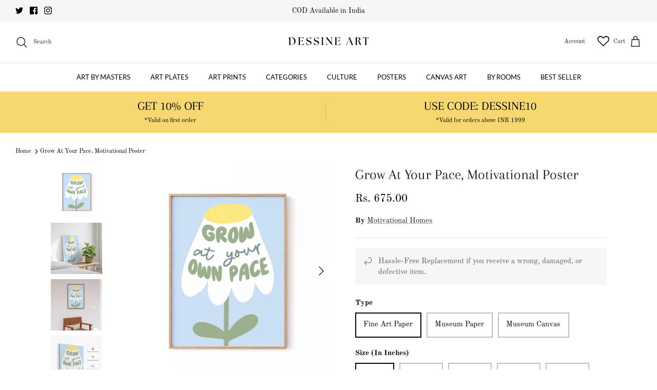

--- FILE ---
content_type: text/html; charset=utf-8
request_url: https://dessineart.com/products/grow-at-your-pace
body_size: 63654
content:
<!DOCTYPE html><html lang="en" dir="ltr">
<head>
<script src='https://d24sh1msnqkirc.cloudfront.net/shopflo.bundle.js' async></script>

  <!-- Google tag (gtag.js) -->
<script async src="https://www.googletagmanager.com/gtag/js?id=G-FNSFYZJ6BQ"></script><script src='https://bridge.shopflo.com/js/shopflo.bundle.js' async></script>
<script>
  window.dataLayer = window.dataLayer || [];
  function gtag(){dataLayer.push(arguments);}
  gtag('js', new Date());

  gtag('config', 'G-FNSFYZJ6BQ');
</script>
  <!-- Symmetry 5.6.0 -->

  <title>
    Buy Grow At Your Pace, Motivational Posters Online at Best Price India &ndash; Dessine Art
  </title>

  <meta charset="utf-8" />
<meta name="viewport" content="width=device-width,initial-scale=1.0" />
<meta http-equiv="X-UA-Compatible" content="IE=edge">

<link rel="preconnect" href="https://cdn.shopify.com" crossorigin>
<link rel="preconnect" href="https://fonts.shopify.com" crossorigin>
<link rel="preconnect" href="https://monorail-edge.shopifysvc.com"><link rel="preload" as="font" href="//dessineart.com/cdn/fonts/old_standard_tt/oldstandardtt_n4.e4d0459aae47f231fcd882ba2c7aa365342610f8.woff2" type="font/woff2" crossorigin><link rel="preload" as="font" href="//dessineart.com/cdn/fonts/lato/lato_n4.c3b93d431f0091c8be23185e15c9d1fee1e971c5.woff2" type="font/woff2" crossorigin><link rel="preload" as="font" href="//dessineart.com/cdn/fonts/arapey/arapey_n4.f34340ab9c56baa7f8accf674e253407b725d12c.woff2" type="font/woff2" crossorigin><link rel="preload" as="font" href="//dessineart.com/cdn/fonts/lato/lato_n4.c3b93d431f0091c8be23185e15c9d1fee1e971c5.woff2" type="font/woff2" crossorigin><link rel="preload" href="//dessineart.com/cdn/shop/t/30/assets/vendor.min.js?v=11589511144441591071707373024" as="script">
<link rel="preload" href="//dessineart.com/cdn/shop/t/30/assets/theme.js?v=48950849070434044161707373024" as="script"><link rel="canonical" href="https://dessineart.com/products/grow-at-your-pace" /><link rel="icon" href="//dessineart.com/cdn/shop/files/logo_round.png?crop=center&height=48&v=1715762277&width=48" type="image/png"><meta name="description" content="Buy Grow At Your Pace from Inspiring Collection of Motivational Posters Online at Best Price. Premium Quality Wall Art on Canvas. Shop from one of the largest collection of Inspirational Posters">
<style>
    @font-face {
  font-family: "Old Standard TT";
  font-weight: 400;
  font-style: normal;
  font-display: fallback;
  src: url("//dessineart.com/cdn/fonts/old_standard_tt/oldstandardtt_n4.e4d0459aae47f231fcd882ba2c7aa365342610f8.woff2") format("woff2"),
       url("//dessineart.com/cdn/fonts/old_standard_tt/oldstandardtt_n4.ad7f749dd2bf2630a6bd1c3e678430fa94129426.woff") format("woff");
}

    @font-face {
  font-family: "Old Standard TT";
  font-weight: 700;
  font-style: normal;
  font-display: fallback;
  src: url("//dessineart.com/cdn/fonts/old_standard_tt/oldstandardtt_n7.bd939a928e99ddb42aa4cbc790ac2ecdb81689f2.woff2") format("woff2"),
       url("//dessineart.com/cdn/fonts/old_standard_tt/oldstandardtt_n7.c289b2e5d16615af2e3c7fa199da8482aaa9338b.woff") format("woff");
}

    
    @font-face {
  font-family: "Old Standard TT";
  font-weight: 400;
  font-style: italic;
  font-display: fallback;
  src: url("//dessineart.com/cdn/fonts/old_standard_tt/oldstandardtt_i4.c326a2c6583df4bb9d1c9be314229326a4b30c2b.woff2") format("woff2"),
       url("//dessineart.com/cdn/fonts/old_standard_tt/oldstandardtt_i4.12a8ce16b11fdac6fa2211a3a059f587a73956fd.woff") format("woff");
}

    
    @font-face {
  font-family: Arapey;
  font-weight: 400;
  font-style: normal;
  font-display: fallback;
  src: url("//dessineart.com/cdn/fonts/arapey/arapey_n4.f34340ab9c56baa7f8accf674e253407b725d12c.woff2") format("woff2"),
       url("//dessineart.com/cdn/fonts/arapey/arapey_n4.003d1426f62522643e43e1d3072a2e7d1ab78130.woff") format("woff");
}

    @font-face {
  font-family: Lato;
  font-weight: 400;
  font-style: normal;
  font-display: fallback;
  src: url("//dessineart.com/cdn/fonts/lato/lato_n4.c3b93d431f0091c8be23185e15c9d1fee1e971c5.woff2") format("woff2"),
       url("//dessineart.com/cdn/fonts/lato/lato_n4.d5c00c781efb195594fd2fd4ad04f7882949e327.woff") format("woff");
}

    @font-face {
  font-family: Lato;
  font-weight: 400;
  font-style: normal;
  font-display: fallback;
  src: url("//dessineart.com/cdn/fonts/lato/lato_n4.c3b93d431f0091c8be23185e15c9d1fee1e971c5.woff2") format("woff2"),
       url("//dessineart.com/cdn/fonts/lato/lato_n4.d5c00c781efb195594fd2fd4ad04f7882949e327.woff") format("woff");
}

    @font-face {
  font-family: Lato;
  font-weight: 600;
  font-style: normal;
  font-display: fallback;
  src: url("//dessineart.com/cdn/fonts/lato/lato_n6.38d0e3b23b74a60f769c51d1df73fac96c580d59.woff2") format("woff2"),
       url("//dessineart.com/cdn/fonts/lato/lato_n6.3365366161bdcc36a3f97cfbb23954d8c4bf4079.woff") format("woff");
}

  </style>

  <meta property="og:site_name" content="Dessine Art">
<meta property="og:url" content="https://dessineart.com/products/grow-at-your-pace">
<meta property="og:title" content="Buy Grow At Your Pace, Motivational Posters Online at Best Price India">
<meta property="og:type" content="product">
<meta property="og:description" content="Buy Grow At Your Pace from Inspiring Collection of Motivational Posters Online at Best Price. Premium Quality Wall Art on Canvas. Shop from one of the largest collection of Inspirational Posters"><meta property="og:image" content="http://dessineart.com/cdn/shop/products/Image-1-Grow-At-Your-Pace_1200x1200.jpg?v=1693764548">
  <meta property="og:image:secure_url" content="https://dessineart.com/cdn/shop/products/Image-1-Grow-At-Your-Pace_1200x1200.jpg?v=1693764548">
  <meta property="og:image:width" content="4350">
  <meta property="og:image:height" content="4350"><meta property="og:price:amount" content="675.00">
  <meta property="og:price:currency" content="INR"><meta name="twitter:site" content="@artdessine"><meta name="twitter:card" content="summary_large_image">
<meta name="twitter:title" content="Buy Grow At Your Pace, Motivational Posters Online at Best Price India">
<meta name="twitter:description" content="Buy Grow At Your Pace from Inspiring Collection of Motivational Posters Online at Best Price. Premium Quality Wall Art on Canvas. Shop from one of the largest collection of Inspirational Posters">


  <link href="//dessineart.com/cdn/shop/t/30/assets/styles.css?v=74902058637738423961707373024" rel="stylesheet" type="text/css" media="all" />
<script>
    window.theme = window.theme || {};
    theme.money_format_with_product_code_preference = "Rs. {{amount}}";
    theme.money_format_with_cart_code_preference = "Rs. {{amount}}";
    theme.money_format = "Rs. {{amount}}";
    theme.strings = {
      previous: "Previous",
      next: "Next",
      addressError: "Error looking up that address",
      addressNoResults: "No results for that address",
      addressQueryLimit: "You have exceeded the Google API usage limit. Consider upgrading to a \u003ca href=\"https:\/\/developers.google.com\/maps\/premium\/usage-limits\"\u003ePremium Plan\u003c\/a\u003e.",
      authError: "There was a problem authenticating your Google Maps API Key.",
      icon_labels_left: "Left",
      icon_labels_right: "Right",
      icon_labels_down: "Down",
      icon_labels_close: "Close",
      icon_labels_plus: "Plus",
      imageSlider: "Image slider",
      cart_terms_confirmation: "You must agree to the terms and conditions before continuing.",
      products_listing_from: "From",
      layout_live_search_see_all: "See all results",
      products_product_add_to_cart: "Add to Cart",
      products_variant_no_stock: "Sold out",
      products_variant_non_existent: "Unavailable",
      products_product_pick_a: "Pick a",
      general_navigation_menu_toggle_aria_label: "Toggle menu",
      general_accessibility_labels_close: "Close",
      products_product_adding_to_cart: "Adding",
      products_product_added_to_cart: "Added to cart",
      general_quick_search_pages: "Pages",
      general_quick_search_no_results: "Sorry, we couldn\u0026#39;t find any results",
      collections_general_see_all_subcollections: "See all..."
    };
    theme.routes = {
      cart_url: '/cart',
      cart_add_url: '/cart/add.js',
      cart_change_url: '/cart/change',
      predictive_search_url: '/search/suggest'
    };
    theme.settings = {
      cart_type: "drawer",
      quickbuy_style: "button",
      avoid_orphans: true
    };
    document.documentElement.classList.add('js');
  </script>

  <script>window.performance && window.performance.mark && window.performance.mark('shopify.content_for_header.start');</script><meta name="facebook-domain-verification" content="nut7hs0owdfhtdgpwbgrhp5gix3fsw">
<meta name="facebook-domain-verification" content="zmkfoxyxqwq1z5nwpvc1ihtnbdfpb5">
<meta name="google-site-verification" content="Doz1I2mPNQDe1s9aV-TDiCSNMmXq1dAYCLvY-h0H-MU">
<meta id="shopify-digital-wallet" name="shopify-digital-wallet" content="/60994617535/digital_wallets/dialog">
<meta id="in-context-paypal-metadata" data-shop-id="60994617535" data-venmo-supported="false" data-environment="production" data-locale="en_US" data-paypal-v4="true" data-currency="INR">
<link rel="alternate" type="application/json+oembed" href="https://dessineart.com/products/grow-at-your-pace.oembed">
<script async="async" src="/checkouts/internal/preloads.js?locale=en-IN"></script>
<script id="shopify-features" type="application/json">{"accessToken":"e4e0ed45f927704ee31075bc220c5bbb","betas":["rich-media-storefront-analytics"],"domain":"dessineart.com","predictiveSearch":true,"shopId":60994617535,"locale":"en"}</script>
<script>var Shopify = Shopify || {};
Shopify.shop = "dessineart.myshopify.com";
Shopify.locale = "en";
Shopify.currency = {"active":"INR","rate":"1.0"};
Shopify.country = "IN";
Shopify.theme = {"name":"Shopflo X Dessine Art","id":134882984127,"schema_name":"Symmetry","schema_version":"5.6.0","theme_store_id":568,"role":"main"};
Shopify.theme.handle = "null";
Shopify.theme.style = {"id":null,"handle":null};
Shopify.cdnHost = "dessineart.com/cdn";
Shopify.routes = Shopify.routes || {};
Shopify.routes.root = "/";</script>
<script type="module">!function(o){(o.Shopify=o.Shopify||{}).modules=!0}(window);</script>
<script>!function(o){function n(){var o=[];function n(){o.push(Array.prototype.slice.apply(arguments))}return n.q=o,n}var t=o.Shopify=o.Shopify||{};t.loadFeatures=n(),t.autoloadFeatures=n()}(window);</script>
<script id="shop-js-analytics" type="application/json">{"pageType":"product"}</script>
<script defer="defer" async type="module" src="//dessineart.com/cdn/shopifycloud/shop-js/modules/v2/client.init-shop-cart-sync_BApSsMSl.en.esm.js"></script>
<script defer="defer" async type="module" src="//dessineart.com/cdn/shopifycloud/shop-js/modules/v2/chunk.common_CBoos6YZ.esm.js"></script>
<script type="module">
  await import("//dessineart.com/cdn/shopifycloud/shop-js/modules/v2/client.init-shop-cart-sync_BApSsMSl.en.esm.js");
await import("//dessineart.com/cdn/shopifycloud/shop-js/modules/v2/chunk.common_CBoos6YZ.esm.js");

  window.Shopify.SignInWithShop?.initShopCartSync?.({"fedCMEnabled":true,"windoidEnabled":true});

</script>
<script>(function() {
  var isLoaded = false;
  function asyncLoad() {
    if (isLoaded) return;
    isLoaded = true;
    var urls = ["https:\/\/cdn.shopify.com\/s\/files\/1\/0609\/9461\/7535\/t\/1\/assets\/globo.swatch.init.js?shop=dessineart.myshopify.com","https:\/\/cdn.shopify.com\/s\/files\/1\/0457\/2220\/6365\/files\/pushdaddy_v60_test.js?shop=dessineart.myshopify.com","https:\/\/deliverytimer.herokuapp.com\/deliverrytimer.js?shop=dessineart.myshopify.com","https:\/\/loox.io\/widget\/Nk--m0vyr3\/loox.1650884352895.js?shop=dessineart.myshopify.com","https:\/\/wishlisthero-assets.revampco.com\/store-front\/bundle2.js?shop=dessineart.myshopify.com","https:\/\/wishlisthero-assets.revampco.com\/store-front\/bundle2.js?shop=dessineart.myshopify.com","https:\/\/wishlisthero-assets.revampco.com\/store-front\/bundle2.js?shop=dessineart.myshopify.com","https:\/\/sr-cdn.shiprocket.in\/sr-promise\/static\/uc.js?channel_id=4\u0026sr_company_id=1049419\u0026shop=dessineart.myshopify.com","https:\/\/sr-cdn.shiprocket.in\/sr-promise\/static\/uc.js?channel_id=4\u0026sr_company_id=2590523\u0026shop=dessineart.myshopify.com","https:\/\/storage.googleapis.com\/shipturtleshopifyscripts\/st_main_vanilla-min.js?shop=dessineart.myshopify.com"];
    for (var i = 0; i < urls.length; i++) {
      var s = document.createElement('script');
      s.type = 'text/javascript';
      s.async = true;
      s.src = urls[i];
      var x = document.getElementsByTagName('script')[0];
      x.parentNode.insertBefore(s, x);
    }
  };
  if(window.attachEvent) {
    window.attachEvent('onload', asyncLoad);
  } else {
    window.addEventListener('load', asyncLoad, false);
  }
})();</script>
<script id="__st">var __st={"a":60994617535,"offset":-18000,"reqid":"003e9c25-0c38-4959-9efd-daddea0b84a2-1768890933","pageurl":"dessineart.com\/products\/grow-at-your-pace","u":"0315ca661b51","p":"product","rtyp":"product","rid":7534328905919};</script>
<script>window.ShopifyPaypalV4VisibilityTracking = true;</script>
<script id="captcha-bootstrap">!function(){'use strict';const t='contact',e='account',n='new_comment',o=[[t,t],['blogs',n],['comments',n],[t,'customer']],c=[[e,'customer_login'],[e,'guest_login'],[e,'recover_customer_password'],[e,'create_customer']],r=t=>t.map((([t,e])=>`form[action*='/${t}']:not([data-nocaptcha='true']) input[name='form_type'][value='${e}']`)).join(','),a=t=>()=>t?[...document.querySelectorAll(t)].map((t=>t.form)):[];function s(){const t=[...o],e=r(t);return a(e)}const i='password',u='form_key',d=['recaptcha-v3-token','g-recaptcha-response','h-captcha-response',i],f=()=>{try{return window.sessionStorage}catch{return}},m='__shopify_v',_=t=>t.elements[u];function p(t,e,n=!1){try{const o=window.sessionStorage,c=JSON.parse(o.getItem(e)),{data:r}=function(t){const{data:e,action:n}=t;return t[m]||n?{data:e,action:n}:{data:t,action:n}}(c);for(const[e,n]of Object.entries(r))t.elements[e]&&(t.elements[e].value=n);n&&o.removeItem(e)}catch(o){console.error('form repopulation failed',{error:o})}}const l='form_type',E='cptcha';function T(t){t.dataset[E]=!0}const w=window,h=w.document,L='Shopify',v='ce_forms',y='captcha';let A=!1;((t,e)=>{const n=(g='f06e6c50-85a8-45c8-87d0-21a2b65856fe',I='https://cdn.shopify.com/shopifycloud/storefront-forms-hcaptcha/ce_storefront_forms_captcha_hcaptcha.v1.5.2.iife.js',D={infoText:'Protected by hCaptcha',privacyText:'Privacy',termsText:'Terms'},(t,e,n)=>{const o=w[L][v],c=o.bindForm;if(c)return c(t,g,e,D).then(n);var r;o.q.push([[t,g,e,D],n]),r=I,A||(h.body.append(Object.assign(h.createElement('script'),{id:'captcha-provider',async:!0,src:r})),A=!0)});var g,I,D;w[L]=w[L]||{},w[L][v]=w[L][v]||{},w[L][v].q=[],w[L][y]=w[L][y]||{},w[L][y].protect=function(t,e){n(t,void 0,e),T(t)},Object.freeze(w[L][y]),function(t,e,n,w,h,L){const[v,y,A,g]=function(t,e,n){const i=e?o:[],u=t?c:[],d=[...i,...u],f=r(d),m=r(i),_=r(d.filter((([t,e])=>n.includes(e))));return[a(f),a(m),a(_),s()]}(w,h,L),I=t=>{const e=t.target;return e instanceof HTMLFormElement?e:e&&e.form},D=t=>v().includes(t);t.addEventListener('submit',(t=>{const e=I(t);if(!e)return;const n=D(e)&&!e.dataset.hcaptchaBound&&!e.dataset.recaptchaBound,o=_(e),c=g().includes(e)&&(!o||!o.value);(n||c)&&t.preventDefault(),c&&!n&&(function(t){try{if(!f())return;!function(t){const e=f();if(!e)return;const n=_(t);if(!n)return;const o=n.value;o&&e.removeItem(o)}(t);const e=Array.from(Array(32),(()=>Math.random().toString(36)[2])).join('');!function(t,e){_(t)||t.append(Object.assign(document.createElement('input'),{type:'hidden',name:u})),t.elements[u].value=e}(t,e),function(t,e){const n=f();if(!n)return;const o=[...t.querySelectorAll(`input[type='${i}']`)].map((({name:t})=>t)),c=[...d,...o],r={};for(const[a,s]of new FormData(t).entries())c.includes(a)||(r[a]=s);n.setItem(e,JSON.stringify({[m]:1,action:t.action,data:r}))}(t,e)}catch(e){console.error('failed to persist form',e)}}(e),e.submit())}));const S=(t,e)=>{t&&!t.dataset[E]&&(n(t,e.some((e=>e===t))),T(t))};for(const o of['focusin','change'])t.addEventListener(o,(t=>{const e=I(t);D(e)&&S(e,y())}));const B=e.get('form_key'),M=e.get(l),P=B&&M;t.addEventListener('DOMContentLoaded',(()=>{const t=y();if(P)for(const e of t)e.elements[l].value===M&&p(e,B);[...new Set([...A(),...v().filter((t=>'true'===t.dataset.shopifyCaptcha))])].forEach((e=>S(e,t)))}))}(h,new URLSearchParams(w.location.search),n,t,e,['guest_login'])})(!0,!0)}();</script>
<script integrity="sha256-4kQ18oKyAcykRKYeNunJcIwy7WH5gtpwJnB7kiuLZ1E=" data-source-attribution="shopify.loadfeatures" defer="defer" src="//dessineart.com/cdn/shopifycloud/storefront/assets/storefront/load_feature-a0a9edcb.js" crossorigin="anonymous"></script>
<script data-source-attribution="shopify.dynamic_checkout.dynamic.init">var Shopify=Shopify||{};Shopify.PaymentButton=Shopify.PaymentButton||{isStorefrontPortableWallets:!0,init:function(){window.Shopify.PaymentButton.init=function(){};var t=document.createElement("script");t.src="https://dessineart.com/cdn/shopifycloud/portable-wallets/latest/portable-wallets.en.js",t.type="module",document.head.appendChild(t)}};
</script>
<script data-source-attribution="shopify.dynamic_checkout.buyer_consent">
  function portableWalletsHideBuyerConsent(e){var t=document.getElementById("shopify-buyer-consent"),n=document.getElementById("shopify-subscription-policy-button");t&&n&&(t.classList.add("hidden"),t.setAttribute("aria-hidden","true"),n.removeEventListener("click",e))}function portableWalletsShowBuyerConsent(e){var t=document.getElementById("shopify-buyer-consent"),n=document.getElementById("shopify-subscription-policy-button");t&&n&&(t.classList.remove("hidden"),t.removeAttribute("aria-hidden"),n.addEventListener("click",e))}window.Shopify?.PaymentButton&&(window.Shopify.PaymentButton.hideBuyerConsent=portableWalletsHideBuyerConsent,window.Shopify.PaymentButton.showBuyerConsent=portableWalletsShowBuyerConsent);
</script>
<script>
  function portableWalletsCleanup(e){e&&e.src&&console.error("Failed to load portable wallets script "+e.src);var t=document.querySelectorAll("shopify-accelerated-checkout .shopify-payment-button__skeleton, shopify-accelerated-checkout-cart .wallet-cart-button__skeleton"),e=document.getElementById("shopify-buyer-consent");for(let e=0;e<t.length;e++)t[e].remove();e&&e.remove()}function portableWalletsNotLoadedAsModule(e){e instanceof ErrorEvent&&"string"==typeof e.message&&e.message.includes("import.meta")&&"string"==typeof e.filename&&e.filename.includes("portable-wallets")&&(window.removeEventListener("error",portableWalletsNotLoadedAsModule),window.Shopify.PaymentButton.failedToLoad=e,"loading"===document.readyState?document.addEventListener("DOMContentLoaded",window.Shopify.PaymentButton.init):window.Shopify.PaymentButton.init())}window.addEventListener("error",portableWalletsNotLoadedAsModule);
</script>

<script type="module" src="https://dessineart.com/cdn/shopifycloud/portable-wallets/latest/portable-wallets.en.js" onError="portableWalletsCleanup(this)" crossorigin="anonymous"></script>
<script nomodule>
  document.addEventListener("DOMContentLoaded", portableWalletsCleanup);
</script>

<link id="shopify-accelerated-checkout-styles" rel="stylesheet" media="screen" href="https://dessineart.com/cdn/shopifycloud/portable-wallets/latest/accelerated-checkout-backwards-compat.css" crossorigin="anonymous">
<style id="shopify-accelerated-checkout-cart">
        #shopify-buyer-consent {
  margin-top: 1em;
  display: inline-block;
  width: 100%;
}

#shopify-buyer-consent.hidden {
  display: none;
}

#shopify-subscription-policy-button {
  background: none;
  border: none;
  padding: 0;
  text-decoration: underline;
  font-size: inherit;
  cursor: pointer;
}

#shopify-subscription-policy-button::before {
  box-shadow: none;
}

      </style>
<script id="sections-script" data-sections="product-recommendations" defer="defer" src="//dessineart.com/cdn/shop/t/30/compiled_assets/scripts.js?v=14347"></script>
<script>window.performance && window.performance.mark && window.performance.mark('shopify.content_for_header.end');</script>

	<script>var loox_global_hash = '1768824285601';</script><script>var loox_pop_active = true;var loox_pop_display = {"home_page":true,"product_page":true,"cart_page":true,"other_pages":true};</script><style>.loox-reviews-default { max-width: 1200px; margin: 0 auto; }.loox-rating .loox-icon { color:#fcbc4c; }
:root { --lxs-rating-icon-color: #fcbc4c; }</style>

<!-- Font icon for header icons -->
<link href="https://wishlisthero-assets.revampco.com/safe-icons/css/wishlisthero-icons.css" rel="stylesheet"/>
<!-- Style for floating buttons and others -->
<style type="text/css">
    .wishlisthero-floating {
        position: absolute;
          left: auto;
        right: 5px !important; 
        top: 5px;
        z-index: 23;
        border-radius: 100%;
    }
.MuiLink-underlineHover .MuiCardMedia-root{
display:block;

}
#wishlist-hero-add-notification .MuiCardContent-root div{
display:block;
}

 @media(min-width:1300px){
   .product-item__link.product-item__image--margins .wishlisthero-floating{
         left: 50% !important; margin-left: -295px;  
 }
}
    .wishlisthero-floating:hover {
        background-color: rgba(0, 0, 0, 0.05);
    }

    .wishlisthero-floating button {
        font-size: 20px !important;
        width: 40px !important;
        padding: 0.125em 0 0 !important;
    }
.MuiTypography-body2 ,.MuiTypography-body1 ,.MuiTypography-caption ,.MuiTypography-button ,.MuiTypography-h1 ,.MuiTypography-h2 ,.MuiTypography-h3 ,.MuiTypography-h4 ,.MuiTypography-h5 ,.MuiTypography-h6 ,.MuiTypography-subtitle1 ,.MuiTypography-subtitle2 ,.MuiTypography-overline , MuiButton-root{
     font-family: inherit !important; /*Roboto, Helvetica, Arial, sans-serif;*/
}
.MuiTypography-h1 , .MuiTypography-h2 , .MuiTypography-h3 , .MuiTypography-h4 , .MuiTypography-h5 , .MuiTypography-h6 , .MuiButton-root, .MuiCardHeader-title a{
     font-family: ,  !important;
}

    /****************************************************************************************/
    /* For some theme shared view need some spacing */
    /*
    #wishlist-hero-shared-list-view {
  margin-top: 15px;
  margin-bottom: 15px;
}
#wishlist-hero-shared-list-view h1 {
  padding-left: 5px;
}

*/
#wishlisthero-product-page-button-container {
  padding-top: 10px;
}

    /****************************************************************************************/
    /* #wishlisthero-product-page-button-container button {
  padding-left: 1px !important;
} */

     button svg:not(.feather):not(.cc-select__icon):not(.icon--full-color) {
  fill:currentColor
} 
    /****************************************************************************************/
    /* Customize the indicator when wishlist has items AND the normal indicator not working */
    .site-header__icon span.wishlist-hero-items-count {
  position: absolute;


  width: 1.7rem;
  height: 1.7rem;
}
    span.wishlist-hero-items-count.wishlist-hero-items-count-exists {
  top: 1px;
  right: -1px;
}
.wishlist-hero-header-icon i.wlh-Icon{
   padding-bottom:inherit !important; 
}
@media screen and (max-width: 749px) {
span.wishlist-hero-items-count.wishlist-hero-items-count-exists {

right: 2px;
top: 4px;
}
}
.wishlisthero-product-page-button-container button { margin-top:-22px !important; height:50px !important;}</style>
<script>window.wishlisthero_cartDotClasses=['wishlist-hero-items-count-text-plain', 'cart-link__count'];</script>
<script>window.wishlisthero_buttonProdPageClasses=['shopify-payment-button__button shopify-payment-button__button--unbranded'];</script>
<script>window.wishlisthero_buttonProdPageFontSize='auto';</script> <script type='text/javascript'>try{
   window.WishListHero_setting = {"ButtonColor":"rgba(0, 0, 0, 1)","IconColor":"rgba(255, 255, 255, 1)","IconType":"Heart","ButtonTextBeforeAdding":"ADD TO WISHLIST","ButtonTextAfterAdding":"ADDED TO WISHLIST","AnimationAfterAddition":"None","ButtonTextAddToCart":"ADD TO CART","ButtonTextOutOfStock":"OUT OF STOCK","ButtonTextAddAllToCart":"ADD ALL TO CART","ButtonTextRemoveAllToCart":"REMOVE ALL FROM WISHLIST","AddedProductNotificationText":"Product added to wishlist successfully","AddedProductToCartNotificationText":"Product added to cart successfully","ViewCartLinkText":"View Cart","SharePopup_TitleText":"Share My wishlist","SharePopup_shareBtnText":"Share","SharePopup_shareHederText":"Share on Social Networks","SharePopup_shareCopyText":"Or copy Wishlist link to share","SharePopup_shareCancelBtnText":"cancel","SharePopup_shareCopyBtnText":"copy","SendEMailPopup_BtnText":"send email","SendEMailPopup_FromText":"From Name","SendEMailPopup_ToText":"To email","SendEMailPopup_BodyText":"Body","SendEMailPopup_SendBtnText":"send","SendEMailPopup_TitleText":"Send My Wislist via Email","AddProductMessageText":"Are you sure you want to add all items to cart ?","RemoveProductMessageText":"Are you sure you want to remove this item from your wishlist ?","RemoveAllProductMessageText":"Are you sure you want to remove all items from your wishlist ?","RemovedProductNotificationText":"Product removed from wishlist successfully","AddAllOutOfStockProductNotificationText":"There seems to have been an issue adding items to cart, please try again later","RemovePopupOkText":"ok","RemovePopup_HeaderText":"ARE YOU SURE?","ViewWishlistText":"View wishlist","EmptyWishlistText":"there are no items in this wishlist","BuyNowButtonText":"Buy Now","BuyNowButtonColor":"rgb(0, 0, 0)","BuyNowTextButtonColor":"rgb(255, 255, 255)","Wishlist_Title":"My Wishlist","WishlistHeaderTitleAlignment":"Left","WishlistProductImageSize":"Normal","PriceColor":"rgba(0, 0, 0, 1)","HeaderFontSize":"30","PriceFontSize":"18","ProductNameFontSize":"16","LaunchPointType":"header_menu","DisplayWishlistAs":"popup_window","DisplayButtonAs":"text_with_icon","PopupSize":"md","HideAddToCartButton":false,"NoRedirectAfterAddToCart":false,"DisableGuestCustomer":false,"LoginPopupContent":"Please login to save your wishlist across devices.","LoginPopupLoginBtnText":"Login","LoginPopupContentFontSize":"20","NotificationPopupPosition":"left","WishlistButtonTextColor":"rgba(255, 255, 255, 1)","EnableRemoveFromWishlistAfterAddButtonText":"REMOVE FROM WISHLIST","_id":"63c93c567f7b6961b91bc4f3","EnableCollection":true,"EnableShare":true,"RemovePowerBy":true,"EnableFBPixel":false,"DisapleApp":false,"FloatPointPossition":"bottom_right","HeartStateToggle":true,"HeaderMenuItemsIndicator":true,"EnableRemoveFromWishlistAfterAdd":true,"Shop":"dessineart.myshopify.com","shop":"dessineart.myshopify.com","Status":"Active","Plan":"GOLD"};  
  }catch(e){ console.error('Error loading config',e); } </script>

<!-- BEGIN app block: shopify://apps/blockify-fraud-filter/blocks/app_embed/2e3e0ba5-0e70-447a-9ec5-3bf76b5ef12e --> 
 
 
    <script>
        window.blockifyShopIdentifier = "dessineart.myshopify.com";
        window.ipBlockerMetafields = "{\"showOverlayByPass\":false,\"disableSpyExtensions\":false,\"blockUnknownBots\":false,\"activeApp\":true,\"blockByMetafield\":true,\"visitorAnalytic\":false,\"showWatermark\":true,\"token\":\"eyJhbGciOiJIUzI1NiIsInR5cCI6IkpXVCJ9.eyJzaG9wIjoiZGVzc2luZWFydC5teXNob3BpZnkuY29tIiwiaWF0IjoxNzY1NDQwMjU0fQ.FR7BDWxLLl3XsioQBJFfTp6pixk4HSqsqVa3-JHSKFk\"}";
        window.blockifyRules = "{\"whitelist\":[],\"blacklist\":[{\"id\":1722980,\"type\":\"1\",\"country\":\"CN\",\"criteria\":\"3\",\"priority\":\"1\"}]}";
        window.ipblockerBlockTemplate = "{\"customCss\":\"#blockify---container{--bg-blockify: #fff;position:relative}#blockify---container::after{content:'';position:absolute;inset:0;background-repeat:no-repeat !important;background-size:cover !important;background:var(--bg-blockify);z-index:0}#blockify---container #blockify---container__inner{display:flex;flex-direction:column;align-items:center;position:relative;z-index:1}#blockify---container #blockify---container__inner #blockify-block-content{display:flex;flex-direction:column;align-items:center;text-align:center}#blockify---container #blockify---container__inner #blockify-block-content #blockify-block-superTitle{display:none !important}#blockify---container #blockify---container__inner #blockify-block-content #blockify-block-title{font-size:313%;font-weight:bold;margin-top:1em}@media only screen and (min-width: 768px) and (max-width: 1199px){#blockify---container #blockify---container__inner #blockify-block-content #blockify-block-title{font-size:188%}}@media only screen and (max-width: 767px){#blockify---container #blockify---container__inner #blockify-block-content #blockify-block-title{font-size:107%}}#blockify---container #blockify---container__inner #blockify-block-content #blockify-block-description{font-size:125%;margin:1.5em;line-height:1.5}@media only screen and (min-width: 768px) and (max-width: 1199px){#blockify---container #blockify---container__inner #blockify-block-content #blockify-block-description{font-size:88%}}@media only screen and (max-width: 767px){#blockify---container #blockify---container__inner #blockify-block-content #blockify-block-description{font-size:107%}}#blockify---container #blockify---container__inner #blockify-block-content #blockify-block-description #blockify-block-text-blink{display:none !important}#blockify---container #blockify---container__inner #blockify-logo-block-image{position:relative;width:400px;height:auto;max-height:300px}@media only screen and (max-width: 767px){#blockify---container #blockify---container__inner #blockify-logo-block-image{width:200px}}#blockify---container #blockify---container__inner #blockify-logo-block-image::before{content:'';display:block;padding-bottom:56.2%}#blockify---container #blockify---container__inner #blockify-logo-block-image img{position:absolute;top:0;left:0;width:100%;height:100%;object-fit:contain}\\n\",\"logoImage\":{\"active\":true,\"value\":\"https:\/\/storage.synctrack.io\/megamind-fraud\/assets\/default-thumbnail.png\",\"altText\":\"Red octagonal stop sign with a black hand symbol in the center, indicating a warning or prohibition\"},\"superTitle\":{\"active\":false,\"text\":\"403\",\"color\":\"#899df1\"},\"title\":{\"active\":true,\"text\":\"Access Denied\",\"color\":\"#000\"},\"description\":{\"active\":true,\"text\":\"The site owner may have set restrictions that prevent you from accessing the site. Please contact the site owner for access.\",\"color\":\"#000\"},\"background\":{\"active\":true,\"value\":\"#fff\",\"type\":\"1\",\"colorFrom\":null,\"colorTo\":null}}";

        
            window.blockifyProductCollections = [290809118911,299387945151,299383849151,287851511999,299383423167];
        
    </script>
<link href="https://cdn.shopify.com/extensions/019bc61e-5a2c-71e1-9b16-ae80802f2aca/blockify-shopify-287/assets/blockify-embed.min.js" as="script" type="text/javascript" rel="preload"><link href="https://cdn.shopify.com/extensions/019bc61e-5a2c-71e1-9b16-ae80802f2aca/blockify-shopify-287/assets/prevent-bypass-script.min.js" as="script" type="text/javascript" rel="preload">
<script type="text/javascript">
    window.blockifyBaseUrl = 'https://fraud.blockifyapp.com/s/api';
    window.blockifyPublicUrl = 'https://fraud.blockifyapp.com/s/api/public';
    window.bucketUrl = 'https://storage.synctrack.io/megamind-fraud';
    window.storefrontApiUrl  = 'https://fraud.blockifyapp.com/p/api';
</script>
<script type="text/javascript">
  window.blockifyChecking = true;
</script>
<script id="blockifyScriptByPass" type="text/javascript" src=https://cdn.shopify.com/extensions/019bc61e-5a2c-71e1-9b16-ae80802f2aca/blockify-shopify-287/assets/prevent-bypass-script.min.js async></script>
<script id="blockifyScriptTag" type="text/javascript" src=https://cdn.shopify.com/extensions/019bc61e-5a2c-71e1-9b16-ae80802f2aca/blockify-shopify-287/assets/blockify-embed.min.js async></script>


<!-- END app block --><!-- BEGIN app block: shopify://apps/wishlist-hero/blocks/app-embed/a9a5079b-59e8-47cb-b659-ecf1c60b9b72 -->


  <script type="application/json" id="WH-ProductJson-product-template">
    {"id":7534328905919,"title":"Grow At Your Pace, Motivational Poster","handle":"grow-at-your-pace","description":"\u003cp\u003e\u003cstrong data-mce-fragment=\"1\"\u003eGrow At Your Pace\u003c\/strong\u003e\u003cspan data-mce-fragment=\"1\"\u003e from the Inspirational Posters Print Collection by Motivational is produced on \u003c\/span\u003e\u003cstrong data-mce-fragment=\"1\"\u003ePremium Museum Grade Canvas and Hahnemuhle Fine Art Media.\u003c\/strong\u003e This product is made with matte finish and premium quality with vibrant colors. These Inspirationalist Art Poster are produced with the most extreme shading precision and using the most advanced giclee printing technique in the world. We use the same standard that the various museums and art galleries use across the globe to recreate the Inspirational Canvas Poster. These Inspirational Poster are perfect for you if you're an Art Lover or if you want to add a  Modern, Stylish or Positive Look to your space. The vibrancy of colors and the unique detailing of every  Inspirational Poster Print makes them the best in so many ways. These Inspirational Poster will add charm to any room in your home. This Beautiful Inspirational Canvas Painting Artwork  can be the perfect gift to your friends, colleagues or family as they sync in very well in your Bedroom, living room, lobby, Balcony etc.\u003cbr\u003e\u003c\/p\u003e\n\u003cp\u003e\u003cbr\u003e\u003cspan\u003e\u003cstrong\u003eCare Instructions\u003c\/strong\u003e:\u003c\/span\u003e\u003cspan\u003e Must be protected from direct sunlight, extreme temperature, dust and moisture to ensure long life. \u003c\/span\u003e\u003c\/p\u003e\n\u003cp\u003e\u003cspan\u003e\u003cstrong\u003eOUR USP:\u003c\/strong\u003e The Final Inspirational Painting Artwork looks exactly like the shown image courtesy our exceptional printing technique . Additionally, Our Canvas Poster come with a protective spray and varnish to protect the canvas from dust, moisture and finger prints.\u003cbr\u003eOur Fine Art \u0026amp; Museum Prints have a life of more than 150+ years. We also offer a 100% money-back guarantee if you feel that our prints are not up to the mark.\u003c\/span\u003e\u003c\/p\u003e\n\u003cdiv class=\"pro-info-sec\" data-mce-fragment=\"1\"\u003e\n\u003cdiv class=\"row\" data-mce-fragment=\"1\"\u003e\n\u003cdiv class=\"col-lg-12 col-md-12 col-sm-6\" data-mce-fragment=\"1\"\u003e\n\u003cdiv class=\"main-dis-info\" data-mce-fragment=\"1\"\u003e\n\u003cdiv class=\"inner-dis-info\" data-mce-fragment=\"1\"\u003e\n\u003ch2 data-mce-fragment=\"1\"\u003e\u003cbr\u003e\u003c\/h2\u003e\n\u003c\/div\u003e\n\u003c\/div\u003e\n\u003c\/div\u003e\n\u003c\/div\u003e\n\u003c\/div\u003e\n\u003cdiv class=\"pro-info-sec\" data-mce-fragment=\"1\"\u003e\n\u003cdiv class=\"row prf_box_style\" data-mce-fragment=\"1\"\u003e\n\u003cdiv class=\"col-lg-4 col-md-4 col-sm-6\" style=\"text-align: start;\" data-mce-fragment=\"1\" data-mce-style=\"text-align: start;\"\u003e\n\u003cimg alt=\"\" src=\"https:\/\/cdn.shopify.com\/s\/files\/1\/0609\/9461\/7535\/files\/Fine-Art-Paper2-500x500_05352a2c-040a-40af-bd20-38b45ca8dfdc.jpg?v=1642788646\"\u003e\n\u003cdiv class=\"main-dis-info\" data-mce-fragment=\"1\"\u003e\n\u003cdiv class=\"inner-dis-info\" data-mce-fragment=\"1\"\u003e\n\u003cbr data-mce-fragment=\"1\"\u003e\n\u003cdiv id=\"wd-6148bae958f9b\" class=\"title-wrapper  woodmart-title-color-default woodmart-title-style-default woodmart-title-width-100 text-center woodmart-title-size-small vc_custom_1632156400132\"\u003e\n\u003cdiv class=\"liner-continer\"\u003e\n\u003ch4 class=\"woodmart-title-container title  woodmart-font-weight- prf_font_style\" style=\"text-align: center;\"\u003eFine-Art Paper\u003c\/h4\u003e\n\u003c\/div\u003e\n\u003c\/div\u003e\n\u003cdiv class=\"wpb_text_column wpb_content_element vc_custom_1632233214156\" style=\"text-align: center;\"\u003e\n\u003cdiv class=\"wpb_wrapper\"\u003e\n\u003cp\u003e\u003cstrong\u003ePhoto Matt Fibre 210 GSM by Hahnemuhle ( Germany Est. 1584)\u003c\/strong\u003e\u003c\/p\u003e\n\u003c\/div\u003e\n\u003c\/div\u003e\n\u003cdiv class=\"wpb_text_column wpb_content_element\"\u003e\n\u003cdiv class=\"wpb_wrapper\"\u003e\n\u003cp style=\"text-align: center;\"\u003eMuseum-Grade paper\u003cspan class=\"Apple-converted-space\"\u003e  \u003c\/span\u003e|\u003cspan class=\"Apple-converted-space\"\u003e  \u003c\/span\u003eMatte finished\u003cspan class=\"Apple-converted-space\"\u003e  \u003c\/span\u003e|\u003cspan class=\"Apple-converted-space\"\u003e  \u003c\/span\u003eFSC certified \u0026amp;   100% Green Energy\u003cspan class=\"Apple-converted-space\"\u003e  \u003c\/span\u003e| pH Neutral, Acid Free \u0026amp; EC Free  \u003cspan class=\"Apple-converted-space\"\u003e  \u003c\/span\u003e|\u003cspan class=\"Apple-converted-space\"\u003e  \u003c\/span\u003eEpson Printing\u003cspan class=\"Apple-converted-space\"\u003e  \u003c\/span\u003e|\u003cspan class=\"Apple-converted-space\"\u003e\u003cspan\u003e  \u003c\/span\u003eISO 9706 conform \/ Museum Quality for Highest Age Resistance\u003c\/span\u003e\u003c\/p\u003e\n\u003c\/div\u003e\n\u003c\/div\u003e\n\u003c\/div\u003e\n\u003c\/div\u003e\n\u003c\/div\u003e\n\u003cdiv class=\"col-lg-4 col-md-4 col-sm-6\" data-mce-fragment=\"1\"\u003e\n\u003cdiv style=\"text-align: start;\" data-mce-fragment=\"1\" data-mce-style=\"text-align: start;\"\u003e\u003cimg alt=\"\" src=\"https:\/\/cdn.shopify.com\/s\/files\/1\/0609\/9461\/7535\/files\/csm_William_Turner_3e805cd54e-500x500_fd130d15-beec-4a52-ac34-77f87572c245.jpg?v=1642788683\"\u003e\u003c\/div\u003e\n\u003cdiv class=\"main-dis-info\" data-mce-fragment=\"1\"\u003e\n\u003cdiv class=\"inner-dis-info\" data-mce-fragment=\"1\"\u003e\n\u003cbr data-mce-fragment=\"1\"\u003e\n\u003cdiv id=\"wd-6148c3b77bebb\" class=\"title-wrapper  woodmart-title-color-default woodmart-title-style-default woodmart-title-width-100 text-center woodmart-title-size-small vc_custom_1632158666100\"\u003e\n\u003cdiv class=\"liner-continer\"\u003e\n\u003ch4 class=\"woodmart-title-container title  woodmart-font-weight- prf_font_style\" style=\"text-align: center;\"\u003eMuseum  Paper\u003c\/h4\u003e\n\u003c\/div\u003e\n\u003c\/div\u003e\n\u003cdiv class=\"wpb_text_column wpb_content_element vc_custom_1632233201571\" style=\"text-align: center;\"\u003e\n\u003cdiv class=\"wpb_wrapper\"\u003e\n\u003cp\u003e\u003cstrong\u003eMuseum Etching 350 GSM by Hahnemuhle ( Germany Est. 1584)\u003c\/strong\u003e\u003c\/p\u003e\n\u003c\/div\u003e\n\u003c\/div\u003e\n\u003cdiv class=\"wpb_text_column wpb_content_element\"\u003e\n\u003cdiv class=\"wpb_wrapper\"\u003e\n\u003cp style=\"text-align: center;\"\u003ePremium Natural Cotton paper\u003cspan class=\"Apple-converted-space\"\u003e  \u003c\/span\u003e|\u003cspan class=\"Apple-converted-space\"\u003e  \u003c\/span\u003eMatte finished \u0026amp; textured\u003cspan class=\"Apple-converted-space\"\u003e  \u003c\/span\u003e|\u003cspan class=\"Apple-converted-space\"\u003e  \u003c\/span\u003eFSC certified \u0026amp;   100% Green Energy\u003cspan class=\"Apple-converted-space\"\u003e  \u003c\/span\u003e| pH Neutral, Acid Free \u0026amp; EC Free  \u003cspan class=\"Apple-converted-space\"\u003e  \u003c\/span\u003e|\u003cspan class=\"Apple-converted-space\"\u003e  \u003c\/span\u003eEpson Printing\u003cspan class=\"Apple-converted-space\"\u003e  \u003c\/span\u003e|\u003cspan class=\"Apple-converted-space\"\u003e\u003cspan\u003e  \u003c\/span\u003eISO 9706 conform \/ Museum Quality for Highest Age Resistance.\u003c\/span\u003e\u003c\/p\u003e\n\u003c\/div\u003e\n\u003c\/div\u003e\n\u003cbr data-mce-fragment=\"1\"\u003e\n\u003c\/div\u003e\n\u003c\/div\u003e\n\u003c\/div\u003e\n\u003cdiv class=\"col-lg-4 col-md-4 col-sm-6\" style=\"text-align: start;\" data-mce-fragment=\"1\" data-mce-style=\"text-align: start;\"\u003e\n\u003cimg alt=\"\" src=\"https:\/\/cdn.shopify.com\/s\/files\/1\/0609\/9461\/7535\/files\/canvas-500x500_848f37e9-10c1-4d8f-9456-d10d760eee5c.jpg?v=1642788668\"\u003e\n\u003cdiv class=\"main-dis-info\" data-mce-fragment=\"1\"\u003e\n\u003cdiv class=\"inner-dis-info\" data-mce-fragment=\"1\"\u003e\n\u003cbr data-mce-fragment=\"1\"\u003e\n\u003cdiv id=\"wd-6148c3cba366e\" class=\"title-wrapper  woodmart-title-color-default woodmart-title-style-default woodmart-title-width-100 text-center woodmart-title-size-small vc_custom_1632158676495\"\u003e\n\u003cdiv class=\"liner-continer\"\u003e\n\u003ch4 class=\"woodmart-title-container title  woodmart-font-weight- prf_font_style\" style=\"text-align: center;\"\u003eMuseum  Canvas\u003c\/h4\u003e\n\u003c\/div\u003e\n\u003c\/div\u003e\n\u003cdiv class=\"wpb_text_column wpb_content_element vc_custom_1632233226583\" style=\"text-align: center;\"\u003e\n\u003cdiv class=\"wpb_wrapper\"\u003e\n\u003cp\u003e\u003cstrong\u003eFine Art Canvas 370 GSM by Hahnemuhle ( Germany Est. 1584)\u003c\/strong\u003e\u003c\/p\u003e\n\u003c\/div\u003e\n\u003c\/div\u003e\n\u003cdiv class=\"wpb_text_column wpb_content_element\" style=\"text-align: center;\"\u003e\n\u003cdiv class=\"wpb_wrapper\"\u003e\n\u003cp\u003ePoly-Cotton-Mix\u003cspan class=\"Apple-converted-space\"\u003e  \u003c\/span\u003e|\u003cspan class=\"Apple-converted-space\"\u003e  \u003c\/span\u003eMatte finished \u0026amp; Canvas textured\u003cspan class=\"Apple-converted-space\"\u003e  \u003c\/span\u003e|\u003cspan class=\"Apple-converted-space\"\u003e  \u003c\/span\u003eFSC certified \u0026amp;   100% Green Energy\u003cspan class=\"Apple-converted-space\"\u003e  \u003c\/span\u003e| pH Neutral, Acid Free \u0026amp; EC Free  \u003cspan class=\"Apple-converted-space\"\u003e  \u003c\/span\u003e|\u003cspan class=\"Apple-converted-space\"\u003e\u003cspan\u003e  \u003c\/span\u003eEpson Printing | ISO 9706 conform \/ Museum Quality for Highest Age Resistance.\u003c\/span\u003e\u003c\/p\u003e\n\u003c\/div\u003e\n\u003c\/div\u003e\n\u003c\/div\u003e\n\u003c\/div\u003e\n\u003c\/div\u003e\n\u003c\/div\u003e\n\u003c\/div\u003e\n\u003cdiv class=\"pro-info-sec\" data-mce-fragment=\"1\"\u003e\n\u003cdiv class=\"row\" style=\"text-align: center;\" data-mce-fragment=\"1\"\u003e\n\u003cdiv class=\"col-lg-4 col-md-4 col-sm-6\" style=\"text-align: start;\" data-mce-fragment=\"1\" data-mce-style=\"text-align: start;\"\u003e\n\u003cimg alt=\"\" src=\"https:\/\/cdn.shopify.com\/s\/files\/1\/0609\/9461\/7535\/files\/FRAME-WITH-MOUNT.jpg?v=1643323093\"\u003e\n\u003cdiv class=\"main-dis-info\" data-mce-fragment=\"1\"\u003e\n\u003cdiv class=\"inner-dis-info\" data-mce-fragment=\"1\"\u003e\n\u003cbr data-mce-fragment=\"1\"\u003e\n\u003cdiv id=\"wd-6148bae958f9b\" class=\"title-wrapper  woodmart-title-color-default woodmart-title-style-default woodmart-title-width-100 text-center woodmart-title-size-small vc_custom_1632156400132\"\u003e\n\u003cdiv class=\"liner-continer\"\u003e\n\u003ch4 style=\"text-align: center;\" class=\"woodmart-title-container title  woodmart-font-weight- prf_font_style\"\u003eFrame\u003c\/h4\u003e\n\u003c\/div\u003e\n\u003c\/div\u003e\n\u003cdiv style=\"text-align: center;\" class=\"wpb_text_column wpb_content_element vc_custom_1632233214156\"\u003e\n\u003cdiv class=\"wpb_wrapper\"\u003e\n\u003cp\u003e\u003cstrong\u003ePremium High Quality Metal Frames for Premium Canvas Art\u003c\/strong\u003e\u003c\/p\u003e\n\u003c\/div\u003e\n\u003c\/div\u003e\n\u003cdiv class=\"wpb_text_column wpb_content_element\"\u003e\n\u003cdiv class=\"wpb_wrapper\"\u003e\n\u003cp style=\"text-align: center;\"\u003eBest for Inspirational Painting Art Prints as they're much more durable and have a matte finish  | Available Frame Colors: Black, White, Natural Wood, Dark Brown and Gold\u003c\/p\u003e\n\u003c\/div\u003e\n\u003c\/div\u003e\n\u003c\/div\u003e\n\u003c\/div\u003e\n\u003c\/div\u003e\n\u003cdiv class=\"col-lg-4 col-md-4 col-sm-6\" data-mce-fragment=\"1\"\u003e\n\u003cdiv style=\"text-align: start;\" data-mce-fragment=\"1\" data-mce-style=\"text-align: start;\"\u003e\u003cimg alt=\"\" src=\"https:\/\/cdn.shopify.com\/s\/files\/1\/0609\/9461\/7535\/files\/Gallery-wrap-canvas-1.jpg?v=1642788750\"\u003e\u003c\/div\u003e\n\u003cdiv class=\"main-dis-info\" data-mce-fragment=\"1\"\u003e\n\u003cdiv class=\"inner-dis-info\" data-mce-fragment=\"1\"\u003e\n\u003cbr data-mce-fragment=\"1\"\u003e\n\u003cdiv id=\"wd-6148c3b77bebb\" class=\"title-wrapper  woodmart-title-color-default woodmart-title-style-default woodmart-title-width-100 text-center woodmart-title-size-small vc_custom_1632158666100\"\u003e\n\u003cdiv class=\"liner-continer\"\u003e\n\u003ch4 class=\"woodmart-title-container title  woodmart-font-weight- prf_font_style\"\u003eCanvas Gallery Wrap\u003c\/h4\u003e\n\u003c\/div\u003e\n\u003c\/div\u003e\n\u003cdiv class=\"wpb_text_column wpb_content_element vc_custom_1632233201571\"\u003e\n\u003cdiv class=\"wpb_wrapper\"\u003e\n\u003cp class=\"text-center\"\u003e\u003cstrong\u003eStretched Canvas for Classic Look\u003c\/strong\u003e\u003c\/p\u003e\n\u003c\/div\u003e\n\u003c\/div\u003e\n\u003cdiv class=\"wpb_text_column wpb_content_element\"\u003e\n\u003cdiv class=\"wpb_wrapper\"\u003e\n\u003cp\u003eMuseum Canvas Print is stretched on a wooden frame in such a way that it wraps around the sides of the stretcher. The sides of the canvas are prepared with white as natural white canvas for illustrations, pop-art and for Inspirationalist, classical art canvas sides are stretched with the same painting as front of the canvas.\u003c\/p\u003e\n\u003c\/div\u003e\n\u003c\/div\u003e\n\u003cbr data-mce-fragment=\"1\"\u003e\n\u003c\/div\u003e\n\u003c\/div\u003e\n\u003c\/div\u003e\n\u003cdiv class=\"col-lg-4 col-md-4 col-sm-6\" data-mce-fragment=\"1\"\u003e\n\u003cdiv style=\"text-align: start;\" data-mce-fragment=\"1\" data-mce-style=\"text-align: start;\"\u003e\u003cimg style=\"float: none;\" src=\"https:\/\/cdn.shopify.com\/s\/files\/1\/0609\/9461\/7535\/files\/Art_Poster_Print_No_Frame.png?v=1645872171\"\u003e\u003c\/div\u003e\n\u003cdiv class=\"main-dis-info\" data-mce-fragment=\"1\"\u003e\n\u003cdiv class=\"inner-dis-info\" data-mce-fragment=\"1\"\u003e\n\u003cbr data-mce-fragment=\"1\"\u003e\n\u003cdiv id=\"wd-6148c3b77bebb\" class=\"title-wrapper  woodmart-title-color-default woodmart-title-style-default woodmart-title-width-100 text-center woodmart-title-size-small vc_custom_1632158666100\"\u003e\n\u003cdiv class=\"liner-continer\"\u003e\n\u003ch4 class=\"woodmart-title-container title  woodmart-font-weight- prf_font_style\"\u003eOnly Print\u003cbr\u003e\n\u003c\/h4\u003e\n\u003c\/div\u003e\n\u003c\/div\u003e\n\u003cdiv class=\"wpb_text_column wpb_content_element vc_custom_1632233201571\"\u003e\n\u003cdiv class=\"wpb_wrapper\"\u003e\n\u003cp class=\"text-center\"\u003e\u003cstrong\u003eRolled and Shipped inside a Safe Packaging Art Tube\u003c\/strong\u003e\u003c\/p\u003e\n\u003c\/div\u003e\n\u003c\/div\u003e\n\u003cdiv class=\"wpb_text_column wpb_content_element\"\u003e\n\u003cdiv class=\"wpb_wrapper\"\u003e\n\u003cp\u003eWhen you want to  get a specific custom framing for your Poster or Art Prints that is not available on our website. Then you can buy Only Print as it comes unframed and rolled inside our Art Tubes .\u003c\/p\u003e\n\u003c\/div\u003e\n\u003c\/div\u003e\n\u003cbr data-mce-fragment=\"1\"\u003e\n\u003c\/div\u003e\n\u003c\/div\u003e\n\u003c\/div\u003e\n\u003c\/div\u003e\n\u003c\/div\u003e","published_at":"2023-09-04T02:09:58-04:00","created_at":"2023-09-03T14:09:08-04:00","vendor":"Motivational Homes","type":"","tags":["BLUE","BOTANICAL","BOTANICALS","FEEL GOOD","FLORA","FLORAL","FLOWER","FLOWERS","FLOWERS AND PLANTS","GRAPHIC","GREEN","GRO","GROW","GROWTH","HAPPINESS","INSPIRATION","INSPIRATIONAL","LETTER","LETTERS","LOVE","MINDFUL","MINDFULNESS","POSITIVITY","QUOTE","TEXT","THERAPY","WORD","WORDS"],"price":67500,"price_min":67500,"price_max":1910000,"available":true,"price_varies":true,"compare_at_price":null,"compare_at_price_min":0,"compare_at_price_max":0,"compare_at_price_varies":false,"variants":[{"id":42474129227967,"title":"Fine Art Paper \/ 8 x 12 \/ No Frame","option1":"Fine Art Paper","option2":"8 x 12","option3":"No Frame","sku":"","requires_shipping":true,"taxable":true,"featured_image":null,"available":true,"name":"Grow At Your Pace, Motivational Poster - Fine Art Paper \/ 8 x 12 \/ No Frame","public_title":"Fine Art Paper \/ 8 x 12 \/ No Frame","options":["Fine Art Paper","8 x 12","No Frame"],"price":67500,"weight":700,"compare_at_price":null,"inventory_management":"shopify","barcode":"","requires_selling_plan":false,"selling_plan_allocations":[]},{"id":42474581950655,"title":"Fine Art Paper \/ 8 x 12 \/ Black","option1":"Fine Art Paper","option2":"8 x 12","option3":"Black","sku":"","requires_shipping":true,"taxable":true,"featured_image":null,"available":true,"name":"Grow At Your Pace, Motivational Poster - Fine Art Paper \/ 8 x 12 \/ Black","public_title":"Fine Art Paper \/ 8 x 12 \/ Black","options":["Fine Art Paper","8 x 12","Black"],"price":210000,"weight":0,"compare_at_price":null,"inventory_management":"shopify","barcode":"","requires_selling_plan":false,"selling_plan_allocations":[]},{"id":42474581983423,"title":"Fine Art Paper \/ 8 x 12 \/ White","option1":"Fine Art Paper","option2":"8 x 12","option3":"White","sku":"","requires_shipping":true,"taxable":true,"featured_image":null,"available":true,"name":"Grow At Your Pace, Motivational Poster - Fine Art Paper \/ 8 x 12 \/ White","public_title":"Fine Art Paper \/ 8 x 12 \/ White","options":["Fine Art Paper","8 x 12","White"],"price":210000,"weight":0,"compare_at_price":null,"inventory_management":"shopify","barcode":"","requires_selling_plan":false,"selling_plan_allocations":[]},{"id":42474582048959,"title":"Fine Art Paper \/ 8 x 12 \/ Natural Wood","option1":"Fine Art Paper","option2":"8 x 12","option3":"Natural Wood","sku":"","requires_shipping":true,"taxable":true,"featured_image":null,"available":true,"name":"Grow At Your Pace, Motivational Poster - Fine Art Paper \/ 8 x 12 \/ Natural Wood","public_title":"Fine Art Paper \/ 8 x 12 \/ Natural Wood","options":["Fine Art Paper","8 x 12","Natural Wood"],"price":270000,"weight":0,"compare_at_price":null,"inventory_management":"shopify","barcode":"","requires_selling_plan":false,"selling_plan_allocations":[]},{"id":42474582081727,"title":"Fine Art Paper \/ 8 x 12 \/ Dark Brown","option1":"Fine Art Paper","option2":"8 x 12","option3":"Dark Brown","sku":"","requires_shipping":true,"taxable":true,"featured_image":null,"available":true,"name":"Grow At Your Pace, Motivational Poster - Fine Art Paper \/ 8 x 12 \/ Dark Brown","public_title":"Fine Art Paper \/ 8 x 12 \/ Dark Brown","options":["Fine Art Paper","8 x 12","Dark Brown"],"price":210000,"weight":0,"compare_at_price":null,"inventory_management":"shopify","barcode":"","requires_selling_plan":false,"selling_plan_allocations":[]},{"id":42474582147263,"title":"Fine Art Paper \/ 12 x 16 \/ No Frame","option1":"Fine Art Paper","option2":"12 x 16","option3":"No Frame","sku":"","requires_shipping":true,"taxable":true,"featured_image":null,"available":true,"name":"Grow At Your Pace, Motivational Poster - Fine Art Paper \/ 12 x 16 \/ No Frame","public_title":"Fine Art Paper \/ 12 x 16 \/ No Frame","options":["Fine Art Paper","12 x 16","No Frame"],"price":160000,"weight":0,"compare_at_price":null,"inventory_management":"shopify","barcode":"","requires_selling_plan":false,"selling_plan_allocations":[]},{"id":42474582180031,"title":"Fine Art Paper \/ 12 x 16 \/ Black","option1":"Fine Art Paper","option2":"12 x 16","option3":"Black","sku":"","requires_shipping":true,"taxable":true,"featured_image":null,"available":true,"name":"Grow At Your Pace, Motivational Poster - Fine Art Paper \/ 12 x 16 \/ Black","public_title":"Fine Art Paper \/ 12 x 16 \/ Black","options":["Fine Art Paper","12 x 16","Black"],"price":350000,"weight":0,"compare_at_price":null,"inventory_management":"shopify","barcode":"","requires_selling_plan":false,"selling_plan_allocations":[]},{"id":42474582245567,"title":"Fine Art Paper \/ 12 x 16 \/ White","option1":"Fine Art Paper","option2":"12 x 16","option3":"White","sku":"","requires_shipping":true,"taxable":true,"featured_image":null,"available":true,"name":"Grow At Your Pace, Motivational Poster - Fine Art Paper \/ 12 x 16 \/ White","public_title":"Fine Art Paper \/ 12 x 16 \/ White","options":["Fine Art Paper","12 x 16","White"],"price":350000,"weight":0,"compare_at_price":null,"inventory_management":"shopify","barcode":"","requires_selling_plan":false,"selling_plan_allocations":[]},{"id":42474582311103,"title":"Fine Art Paper \/ 12 x 16 \/ Natural Wood","option1":"Fine Art Paper","option2":"12 x 16","option3":"Natural Wood","sku":"","requires_shipping":true,"taxable":true,"featured_image":null,"available":true,"name":"Grow At Your Pace, Motivational Poster - Fine Art Paper \/ 12 x 16 \/ Natural Wood","public_title":"Fine Art Paper \/ 12 x 16 \/ Natural Wood","options":["Fine Art Paper","12 x 16","Natural Wood"],"price":430000,"weight":0,"compare_at_price":null,"inventory_management":"shopify","barcode":"","requires_selling_plan":false,"selling_plan_allocations":[]},{"id":42474582343871,"title":"Fine Art Paper \/ 12 x 16 \/ Dark Brown","option1":"Fine Art Paper","option2":"12 x 16","option3":"Dark Brown","sku":"","requires_shipping":true,"taxable":true,"featured_image":null,"available":true,"name":"Grow At Your Pace, Motivational Poster - Fine Art Paper \/ 12 x 16 \/ Dark Brown","public_title":"Fine Art Paper \/ 12 x 16 \/ Dark Brown","options":["Fine Art Paper","12 x 16","Dark Brown"],"price":350000,"weight":0,"compare_at_price":null,"inventory_management":"shopify","barcode":"","requires_selling_plan":false,"selling_plan_allocations":[]},{"id":42474582409407,"title":"Fine Art Paper \/ 16 x 20 \/ No Frame","option1":"Fine Art Paper","option2":"16 x 20","option3":"No Frame","sku":"","requires_shipping":true,"taxable":true,"featured_image":null,"available":true,"name":"Grow At Your Pace, Motivational Poster - Fine Art Paper \/ 16 x 20 \/ No Frame","public_title":"Fine Art Paper \/ 16 x 20 \/ No Frame","options":["Fine Art Paper","16 x 20","No Frame"],"price":230000,"weight":0,"compare_at_price":null,"inventory_management":"shopify","barcode":"","requires_selling_plan":false,"selling_plan_allocations":[]},{"id":42474582474943,"title":"Fine Art Paper \/ 16 x 20 \/ Black","option1":"Fine Art Paper","option2":"16 x 20","option3":"Black","sku":"","requires_shipping":true,"taxable":true,"featured_image":null,"available":true,"name":"Grow At Your Pace, Motivational Poster - Fine Art Paper \/ 16 x 20 \/ Black","public_title":"Fine Art Paper \/ 16 x 20 \/ Black","options":["Fine Art Paper","16 x 20","Black"],"price":470000,"weight":0,"compare_at_price":null,"inventory_management":"shopify","barcode":"","requires_selling_plan":false,"selling_plan_allocations":[]},{"id":42474582507711,"title":"Fine Art Paper \/ 16 x 20 \/ White","option1":"Fine Art Paper","option2":"16 x 20","option3":"White","sku":"","requires_shipping":true,"taxable":true,"featured_image":null,"available":true,"name":"Grow At Your Pace, Motivational Poster - Fine Art Paper \/ 16 x 20 \/ White","public_title":"Fine Art Paper \/ 16 x 20 \/ White","options":["Fine Art Paper","16 x 20","White"],"price":470000,"weight":0,"compare_at_price":null,"inventory_management":"shopify","barcode":"","requires_selling_plan":false,"selling_plan_allocations":[]},{"id":42474582573247,"title":"Fine Art Paper \/ 16 x 20 \/ Natural Wood","option1":"Fine Art Paper","option2":"16 x 20","option3":"Natural Wood","sku":"","requires_shipping":true,"taxable":true,"featured_image":null,"available":true,"name":"Grow At Your Pace, Motivational Poster - Fine Art Paper \/ 16 x 20 \/ Natural Wood","public_title":"Fine Art Paper \/ 16 x 20 \/ Natural Wood","options":["Fine Art Paper","16 x 20","Natural Wood"],"price":570000,"weight":0,"compare_at_price":null,"inventory_management":"shopify","barcode":"","requires_selling_plan":false,"selling_plan_allocations":[]},{"id":42474582606015,"title":"Fine Art Paper \/ 16 x 20 \/ Dark Brown","option1":"Fine Art Paper","option2":"16 x 20","option3":"Dark Brown","sku":"","requires_shipping":true,"taxable":true,"featured_image":null,"available":true,"name":"Grow At Your Pace, Motivational Poster - Fine Art Paper \/ 16 x 20 \/ Dark Brown","public_title":"Fine Art Paper \/ 16 x 20 \/ Dark Brown","options":["Fine Art Paper","16 x 20","Dark Brown"],"price":470000,"weight":0,"compare_at_price":null,"inventory_management":"shopify","barcode":"","requires_selling_plan":false,"selling_plan_allocations":[]},{"id":42474582671551,"title":"Fine Art Paper \/ 20 x 28 \/ No Frame","option1":"Fine Art Paper","option2":"20 x 28","option3":"No Frame","sku":"","requires_shipping":true,"taxable":true,"featured_image":null,"available":true,"name":"Grow At Your Pace, Motivational Poster - Fine Art Paper \/ 20 x 28 \/ No Frame","public_title":"Fine Art Paper \/ 20 x 28 \/ No Frame","options":["Fine Art Paper","20 x 28","No Frame"],"price":380000,"weight":0,"compare_at_price":null,"inventory_management":"shopify","barcode":"","requires_selling_plan":false,"selling_plan_allocations":[]},{"id":42474582737087,"title":"Fine Art Paper \/ 20 x 28 \/ Black","option1":"Fine Art Paper","option2":"20 x 28","option3":"Black","sku":"","requires_shipping":true,"taxable":true,"featured_image":null,"available":true,"name":"Grow At Your Pace, Motivational Poster - Fine Art Paper \/ 20 x 28 \/ Black","public_title":"Fine Art Paper \/ 20 x 28 \/ Black","options":["Fine Art Paper","20 x 28","Black"],"price":750000,"weight":0,"compare_at_price":null,"inventory_management":"shopify","barcode":"","requires_selling_plan":false,"selling_plan_allocations":[]},{"id":42474582769855,"title":"Fine Art Paper \/ 20 x 28 \/ White","option1":"Fine Art Paper","option2":"20 x 28","option3":"White","sku":"","requires_shipping":true,"taxable":true,"featured_image":null,"available":true,"name":"Grow At Your Pace, Motivational Poster - Fine Art Paper \/ 20 x 28 \/ White","public_title":"Fine Art Paper \/ 20 x 28 \/ White","options":["Fine Art Paper","20 x 28","White"],"price":750000,"weight":0,"compare_at_price":null,"inventory_management":"shopify","barcode":"","requires_selling_plan":false,"selling_plan_allocations":[]},{"id":42474582835391,"title":"Fine Art Paper \/ 20 x 28 \/ Natural Wood","option1":"Fine Art Paper","option2":"20 x 28","option3":"Natural Wood","sku":"","requires_shipping":true,"taxable":true,"featured_image":null,"available":true,"name":"Grow At Your Pace, Motivational Poster - Fine Art Paper \/ 20 x 28 \/ Natural Wood","public_title":"Fine Art Paper \/ 20 x 28 \/ Natural Wood","options":["Fine Art Paper","20 x 28","Natural Wood"],"price":910000,"weight":0,"compare_at_price":null,"inventory_management":"shopify","barcode":"","requires_selling_plan":false,"selling_plan_allocations":[]},{"id":42474582900927,"title":"Fine Art Paper \/ 20 x 28 \/ Dark Brown","option1":"Fine Art Paper","option2":"20 x 28","option3":"Dark Brown","sku":"","requires_shipping":true,"taxable":true,"featured_image":null,"available":true,"name":"Grow At Your Pace, Motivational Poster - Fine Art Paper \/ 20 x 28 \/ Dark Brown","public_title":"Fine Art Paper \/ 20 x 28 \/ Dark Brown","options":["Fine Art Paper","20 x 28","Dark Brown"],"price":750000,"weight":0,"compare_at_price":null,"inventory_management":"shopify","barcode":"","requires_selling_plan":false,"selling_plan_allocations":[]},{"id":42474582933695,"title":"Fine Art Paper \/ 28 x 40 \/ No Frame","option1":"Fine Art Paper","option2":"28 x 40","option3":"No Frame","sku":"","requires_shipping":true,"taxable":true,"featured_image":null,"available":true,"name":"Grow At Your Pace, Motivational Poster - Fine Art Paper \/ 28 x 40 \/ No Frame","public_title":"Fine Art Paper \/ 28 x 40 \/ No Frame","options":["Fine Art Paper","28 x 40","No Frame"],"price":770000,"weight":0,"compare_at_price":null,"inventory_management":"shopify","barcode":"","requires_selling_plan":false,"selling_plan_allocations":[]},{"id":42474582999231,"title":"Fine Art Paper \/ 28 x 40 \/ Black","option1":"Fine Art Paper","option2":"28 x 40","option3":"Black","sku":"","requires_shipping":true,"taxable":true,"featured_image":null,"available":true,"name":"Grow At Your Pace, Motivational Poster - Fine Art Paper \/ 28 x 40 \/ Black","public_title":"Fine Art Paper \/ 28 x 40 \/ Black","options":["Fine Art Paper","28 x 40","Black"],"price":1220000,"weight":0,"compare_at_price":null,"inventory_management":"shopify","barcode":"","requires_selling_plan":false,"selling_plan_allocations":[]},{"id":42474583031999,"title":"Fine Art Paper \/ 28 x 40 \/ White","option1":"Fine Art Paper","option2":"28 x 40","option3":"White","sku":"","requires_shipping":true,"taxable":true,"featured_image":null,"available":true,"name":"Grow At Your Pace, Motivational Poster - Fine Art Paper \/ 28 x 40 \/ White","public_title":"Fine Art Paper \/ 28 x 40 \/ White","options":["Fine Art Paper","28 x 40","White"],"price":1220000,"weight":0,"compare_at_price":null,"inventory_management":"shopify","barcode":"","requires_selling_plan":false,"selling_plan_allocations":[]},{"id":42474583097535,"title":"Fine Art Paper \/ 28 x 40 \/ Natural Wood","option1":"Fine Art Paper","option2":"28 x 40","option3":"Natural Wood","sku":"","requires_shipping":true,"taxable":true,"featured_image":null,"available":true,"name":"Grow At Your Pace, Motivational Poster - Fine Art Paper \/ 28 x 40 \/ Natural Wood","public_title":"Fine Art Paper \/ 28 x 40 \/ Natural Wood","options":["Fine Art Paper","28 x 40","Natural Wood"],"price":1460000,"weight":0,"compare_at_price":null,"inventory_management":"shopify","barcode":"","requires_selling_plan":false,"selling_plan_allocations":[]},{"id":42474583163071,"title":"Fine Art Paper \/ 28 x 40 \/ Dark Brown","option1":"Fine Art Paper","option2":"28 x 40","option3":"Dark Brown","sku":"","requires_shipping":true,"taxable":true,"featured_image":null,"available":true,"name":"Grow At Your Pace, Motivational Poster - Fine Art Paper \/ 28 x 40 \/ Dark Brown","public_title":"Fine Art Paper \/ 28 x 40 \/ Dark Brown","options":["Fine Art Paper","28 x 40","Dark Brown"],"price":1220000,"weight":0,"compare_at_price":null,"inventory_management":"shopify","barcode":"","requires_selling_plan":false,"selling_plan_allocations":[]},{"id":42474583195839,"title":"Museum Paper \/ 8 x 12 \/ No Frame","option1":"Museum Paper","option2":"8 x 12","option3":"No Frame","sku":"","requires_shipping":true,"taxable":true,"featured_image":null,"available":true,"name":"Grow At Your Pace, Motivational Poster - Museum Paper \/ 8 x 12 \/ No Frame","public_title":"Museum Paper \/ 8 x 12 \/ No Frame","options":["Museum Paper","8 x 12","No Frame"],"price":140000,"weight":0,"compare_at_price":null,"inventory_management":"shopify","barcode":"","requires_selling_plan":false,"selling_plan_allocations":[]},{"id":42474583261375,"title":"Museum Paper \/ 8 x 12 \/ Black","option1":"Museum Paper","option2":"8 x 12","option3":"Black","sku":"","requires_shipping":true,"taxable":true,"featured_image":null,"available":true,"name":"Grow At Your Pace, Motivational Poster - Museum Paper \/ 8 x 12 \/ Black","public_title":"Museum Paper \/ 8 x 12 \/ Black","options":["Museum Paper","8 x 12","Black"],"price":260000,"weight":0,"compare_at_price":null,"inventory_management":"shopify","barcode":"","requires_selling_plan":false,"selling_plan_allocations":[]},{"id":42474583326911,"title":"Museum Paper \/ 8 x 12 \/ White","option1":"Museum Paper","option2":"8 x 12","option3":"White","sku":"","requires_shipping":true,"taxable":true,"featured_image":null,"available":true,"name":"Grow At Your Pace, Motivational Poster - Museum Paper \/ 8 x 12 \/ White","public_title":"Museum Paper \/ 8 x 12 \/ White","options":["Museum Paper","8 x 12","White"],"price":260000,"weight":0,"compare_at_price":null,"inventory_management":"shopify","barcode":"","requires_selling_plan":false,"selling_plan_allocations":[]},{"id":42474583359679,"title":"Museum Paper \/ 8 x 12 \/ Natural Wood","option1":"Museum Paper","option2":"8 x 12","option3":"Natural Wood","sku":"","requires_shipping":true,"taxable":true,"featured_image":null,"available":true,"name":"Grow At Your Pace, Motivational Poster - Museum Paper \/ 8 x 12 \/ Natural Wood","public_title":"Museum Paper \/ 8 x 12 \/ Natural Wood","options":["Museum Paper","8 x 12","Natural Wood"],"price":310000,"weight":0,"compare_at_price":null,"inventory_management":"shopify","barcode":"","requires_selling_plan":false,"selling_plan_allocations":[]},{"id":42474583425215,"title":"Museum Paper \/ 8 x 12 \/ Dark Brown","option1":"Museum Paper","option2":"8 x 12","option3":"Dark Brown","sku":"","requires_shipping":true,"taxable":true,"featured_image":null,"available":true,"name":"Grow At Your Pace, Motivational Poster - Museum Paper \/ 8 x 12 \/ Dark Brown","public_title":"Museum Paper \/ 8 x 12 \/ Dark Brown","options":["Museum Paper","8 x 12","Dark Brown"],"price":260000,"weight":0,"compare_at_price":null,"inventory_management":"shopify","barcode":"","requires_selling_plan":false,"selling_plan_allocations":[]},{"id":42474583457983,"title":"Museum Paper \/ 12 x 16 \/ No Frame","option1":"Museum Paper","option2":"12 x 16","option3":"No Frame","sku":"","requires_shipping":true,"taxable":true,"featured_image":null,"available":true,"name":"Grow At Your Pace, Motivational Poster - Museum Paper \/ 12 x 16 \/ No Frame","public_title":"Museum Paper \/ 12 x 16 \/ No Frame","options":["Museum Paper","12 x 16","No Frame"],"price":230000,"weight":0,"compare_at_price":null,"inventory_management":"shopify","barcode":"","requires_selling_plan":false,"selling_plan_allocations":[]},{"id":42474583523519,"title":"Museum Paper \/ 12 x 16 \/ Black","option1":"Museum Paper","option2":"12 x 16","option3":"Black","sku":"","requires_shipping":true,"taxable":true,"featured_image":null,"available":true,"name":"Grow At Your Pace, Motivational Poster - Museum Paper \/ 12 x 16 \/ Black","public_title":"Museum Paper \/ 12 x 16 \/ Black","options":["Museum Paper","12 x 16","Black"],"price":430000,"weight":0,"compare_at_price":null,"inventory_management":"shopify","barcode":"","requires_selling_plan":false,"selling_plan_allocations":[]},{"id":42474583556287,"title":"Museum Paper \/ 12 x 16 \/ White","option1":"Museum Paper","option2":"12 x 16","option3":"White","sku":"","requires_shipping":true,"taxable":true,"featured_image":null,"available":true,"name":"Grow At Your Pace, Motivational Poster - Museum Paper \/ 12 x 16 \/ White","public_title":"Museum Paper \/ 12 x 16 \/ White","options":["Museum Paper","12 x 16","White"],"price":430000,"weight":0,"compare_at_price":null,"inventory_management":"shopify","barcode":"","requires_selling_plan":false,"selling_plan_allocations":[]},{"id":42474583589055,"title":"Museum Paper \/ 12 x 16 \/ Natural Wood","option1":"Museum Paper","option2":"12 x 16","option3":"Natural Wood","sku":"","requires_shipping":true,"taxable":true,"featured_image":null,"available":true,"name":"Grow At Your Pace, Motivational Poster - Museum Paper \/ 12 x 16 \/ Natural Wood","public_title":"Museum Paper \/ 12 x 16 \/ Natural Wood","options":["Museum Paper","12 x 16","Natural Wood"],"price":500000,"weight":0,"compare_at_price":null,"inventory_management":"shopify","barcode":"","requires_selling_plan":false,"selling_plan_allocations":[]},{"id":42474583654591,"title":"Museum Paper \/ 12 x 16 \/ Dark Brown","option1":"Museum Paper","option2":"12 x 16","option3":"Dark Brown","sku":"","requires_shipping":true,"taxable":true,"featured_image":null,"available":true,"name":"Grow At Your Pace, Motivational Poster - Museum Paper \/ 12 x 16 \/ Dark Brown","public_title":"Museum Paper \/ 12 x 16 \/ Dark Brown","options":["Museum Paper","12 x 16","Dark Brown"],"price":430000,"weight":0,"compare_at_price":null,"inventory_management":"shopify","barcode":"","requires_selling_plan":false,"selling_plan_allocations":[]},{"id":42474583687359,"title":"Museum Paper \/ 16 x 20 \/ No Frame","option1":"Museum Paper","option2":"16 x 20","option3":"No Frame","sku":"","requires_shipping":true,"taxable":true,"featured_image":null,"available":true,"name":"Grow At Your Pace, Motivational Poster - Museum Paper \/ 16 x 20 \/ No Frame","public_title":"Museum Paper \/ 16 x 20 \/ No Frame","options":["Museum Paper","16 x 20","No Frame"],"price":410000,"weight":0,"compare_at_price":null,"inventory_management":"shopify","barcode":"","requires_selling_plan":false,"selling_plan_allocations":[]},{"id":42474583752895,"title":"Museum Paper \/ 16 x 20 \/ Black","option1":"Museum Paper","option2":"16 x 20","option3":"Black","sku":"","requires_shipping":true,"taxable":true,"featured_image":null,"available":true,"name":"Grow At Your Pace, Motivational Poster - Museum Paper \/ 16 x 20 \/ Black","public_title":"Museum Paper \/ 16 x 20 \/ Black","options":["Museum Paper","16 x 20","Black"],"price":580000,"weight":0,"compare_at_price":null,"inventory_management":"shopify","barcode":"","requires_selling_plan":false,"selling_plan_allocations":[]},{"id":42474583818431,"title":"Museum Paper \/ 16 x 20 \/ White","option1":"Museum Paper","option2":"16 x 20","option3":"White","sku":"","requires_shipping":true,"taxable":true,"featured_image":null,"available":true,"name":"Grow At Your Pace, Motivational Poster - Museum Paper \/ 16 x 20 \/ White","public_title":"Museum Paper \/ 16 x 20 \/ White","options":["Museum Paper","16 x 20","White"],"price":580000,"weight":0,"compare_at_price":null,"inventory_management":"shopify","barcode":"","requires_selling_plan":false,"selling_plan_allocations":[]},{"id":42474583851199,"title":"Museum Paper \/ 16 x 20 \/ Natural Wood","option1":"Museum Paper","option2":"16 x 20","option3":"Natural Wood","sku":"","requires_shipping":true,"taxable":true,"featured_image":null,"available":true,"name":"Grow At Your Pace, Motivational Poster - Museum Paper \/ 16 x 20 \/ Natural Wood","public_title":"Museum Paper \/ 16 x 20 \/ Natural Wood","options":["Museum Paper","16 x 20","Natural Wood"],"price":710000,"weight":0,"compare_at_price":null,"inventory_management":"shopify","barcode":"","requires_selling_plan":false,"selling_plan_allocations":[]},{"id":42474583916735,"title":"Museum Paper \/ 16 x 20 \/ Dark Brown","option1":"Museum Paper","option2":"16 x 20","option3":"Dark Brown","sku":"","requires_shipping":true,"taxable":true,"featured_image":null,"available":true,"name":"Grow At Your Pace, Motivational Poster - Museum Paper \/ 16 x 20 \/ Dark Brown","public_title":"Museum Paper \/ 16 x 20 \/ Dark Brown","options":["Museum Paper","16 x 20","Dark Brown"],"price":580000,"weight":0,"compare_at_price":null,"inventory_management":"shopify","barcode":"","requires_selling_plan":false,"selling_plan_allocations":[]},{"id":42474583949503,"title":"Museum Paper \/ 20 x 28 \/ No Frame","option1":"Museum Paper","option2":"20 x 28","option3":"No Frame","sku":"","requires_shipping":true,"taxable":true,"featured_image":null,"available":true,"name":"Grow At Your Pace, Motivational Poster - Museum Paper \/ 20 x 28 \/ No Frame","public_title":"Museum Paper \/ 20 x 28 \/ No Frame","options":["Museum Paper","20 x 28","No Frame"],"price":700000,"weight":0,"compare_at_price":null,"inventory_management":"shopify","barcode":"","requires_selling_plan":false,"selling_plan_allocations":[]},{"id":42474584047807,"title":"Museum Paper \/ 20 x 28 \/ Black","option1":"Museum Paper","option2":"20 x 28","option3":"Black","sku":"","requires_shipping":true,"taxable":true,"featured_image":null,"available":true,"name":"Grow At Your Pace, Motivational Poster - Museum Paper \/ 20 x 28 \/ Black","public_title":"Museum Paper \/ 20 x 28 \/ Black","options":["Museum Paper","20 x 28","Black"],"price":1060000,"weight":0,"compare_at_price":null,"inventory_management":"shopify","barcode":"","requires_selling_plan":false,"selling_plan_allocations":[]},{"id":42474584113343,"title":"Museum Paper \/ 20 x 28 \/ White","option1":"Museum Paper","option2":"20 x 28","option3":"White","sku":"","requires_shipping":true,"taxable":true,"featured_image":null,"available":true,"name":"Grow At Your Pace, Motivational Poster - Museum Paper \/ 20 x 28 \/ White","public_title":"Museum Paper \/ 20 x 28 \/ White","options":["Museum Paper","20 x 28","White"],"price":1060000,"weight":0,"compare_at_price":null,"inventory_management":"shopify","barcode":"","requires_selling_plan":false,"selling_plan_allocations":[]},{"id":42474584178879,"title":"Museum Paper \/ 20 x 28 \/ Natural Wood","option1":"Museum Paper","option2":"20 x 28","option3":"Natural Wood","sku":"","requires_shipping":true,"taxable":true,"featured_image":null,"available":true,"name":"Grow At Your Pace, Motivational Poster - Museum Paper \/ 20 x 28 \/ Natural Wood","public_title":"Museum Paper \/ 20 x 28 \/ Natural Wood","options":["Museum Paper","20 x 28","Natural Wood"],"price":1250000,"weight":0,"compare_at_price":null,"inventory_management":"shopify","barcode":"","requires_selling_plan":false,"selling_plan_allocations":[]},{"id":42474584211647,"title":"Museum Paper \/ 20 x 28 \/ Dark Brown","option1":"Museum Paper","option2":"20 x 28","option3":"Dark Brown","sku":"","requires_shipping":true,"taxable":true,"featured_image":null,"available":true,"name":"Grow At Your Pace, Motivational Poster - Museum Paper \/ 20 x 28 \/ Dark Brown","public_title":"Museum Paper \/ 20 x 28 \/ Dark Brown","options":["Museum Paper","20 x 28","Dark Brown"],"price":1060000,"weight":0,"compare_at_price":null,"inventory_management":"shopify","barcode":"","requires_selling_plan":false,"selling_plan_allocations":[]},{"id":42474584277183,"title":"Museum Paper \/ 28 x 40 \/ No Frame","option1":"Museum Paper","option2":"28 x 40","option3":"No Frame","sku":"","requires_shipping":true,"taxable":true,"featured_image":null,"available":true,"name":"Grow At Your Pace, Motivational Poster - Museum Paper \/ 28 x 40 \/ No Frame","public_title":"Museum Paper \/ 28 x 40 \/ No Frame","options":["Museum Paper","28 x 40","No Frame"],"price":1310000,"weight":0,"compare_at_price":null,"inventory_management":"shopify","barcode":"","requires_selling_plan":false,"selling_plan_allocations":[]},{"id":42474584309951,"title":"Museum Paper \/ 28 x 40 \/ Black","option1":"Museum Paper","option2":"28 x 40","option3":"Black","sku":"","requires_shipping":true,"taxable":true,"featured_image":null,"available":true,"name":"Grow At Your Pace, Motivational Poster - Museum Paper \/ 28 x 40 \/ Black","public_title":"Museum Paper \/ 28 x 40 \/ Black","options":["Museum Paper","28 x 40","Black"],"price":1630000,"weight":0,"compare_at_price":null,"inventory_management":"shopify","barcode":"","requires_selling_plan":false,"selling_plan_allocations":[]},{"id":42474584375487,"title":"Museum Paper \/ 28 x 40 \/ White","option1":"Museum Paper","option2":"28 x 40","option3":"White","sku":"","requires_shipping":true,"taxable":true,"featured_image":null,"available":true,"name":"Grow At Your Pace, Motivational Poster - Museum Paper \/ 28 x 40 \/ White","public_title":"Museum Paper \/ 28 x 40 \/ White","options":["Museum Paper","28 x 40","White"],"price":1630000,"weight":0,"compare_at_price":null,"inventory_management":"shopify","barcode":"","requires_selling_plan":false,"selling_plan_allocations":[]},{"id":42474584441023,"title":"Museum Paper \/ 28 x 40 \/ Natural Wood","option1":"Museum Paper","option2":"28 x 40","option3":"Natural Wood","sku":"","requires_shipping":true,"taxable":true,"featured_image":null,"available":true,"name":"Grow At Your Pace, Motivational Poster - Museum Paper \/ 28 x 40 \/ Natural Wood","public_title":"Museum Paper \/ 28 x 40 \/ Natural Wood","options":["Museum Paper","28 x 40","Natural Wood"],"price":1910000,"weight":0,"compare_at_price":null,"inventory_management":"shopify","barcode":"","requires_selling_plan":false,"selling_plan_allocations":[]},{"id":42474584473791,"title":"Museum Paper \/ 28 x 40 \/ Dark Brown","option1":"Museum Paper","option2":"28 x 40","option3":"Dark Brown","sku":"","requires_shipping":true,"taxable":true,"featured_image":null,"available":true,"name":"Grow At Your Pace, Motivational Poster - Museum Paper \/ 28 x 40 \/ Dark Brown","public_title":"Museum Paper \/ 28 x 40 \/ Dark Brown","options":["Museum Paper","28 x 40","Dark Brown"],"price":1630000,"weight":0,"compare_at_price":null,"inventory_management":"shopify","barcode":"","requires_selling_plan":false,"selling_plan_allocations":[]},{"id":42474584539327,"title":"Museum Canvas \/ 8 x 12 \/ No Frame","option1":"Museum Canvas","option2":"8 x 12","option3":"No Frame","sku":"","requires_shipping":true,"taxable":true,"featured_image":null,"available":true,"name":"Grow At Your Pace, Motivational Poster - Museum Canvas \/ 8 x 12 \/ No Frame","public_title":"Museum Canvas \/ 8 x 12 \/ No Frame","options":["Museum Canvas","8 x 12","No Frame"],"price":140000,"weight":0,"compare_at_price":null,"inventory_management":"shopify","barcode":"","requires_selling_plan":false,"selling_plan_allocations":[]},{"id":42474584572095,"title":"Museum Canvas \/ 8 x 12 \/ Gallery Wrap","option1":"Museum Canvas","option2":"8 x 12","option3":"Gallery Wrap","sku":"","requires_shipping":true,"taxable":true,"featured_image":null,"available":true,"name":"Grow At Your Pace, Motivational Poster - Museum Canvas \/ 8 x 12 \/ Gallery Wrap","public_title":"Museum Canvas \/ 8 x 12 \/ Gallery Wrap","options":["Museum Canvas","8 x 12","Gallery Wrap"],"price":170000,"weight":0,"compare_at_price":null,"inventory_management":"shopify","barcode":"","requires_selling_plan":false,"selling_plan_allocations":[]},{"id":42474584637631,"title":"Museum Canvas \/ 8 x 12 \/ Black","option1":"Museum Canvas","option2":"8 x 12","option3":"Black","sku":"","requires_shipping":true,"taxable":true,"featured_image":null,"available":true,"name":"Grow At Your Pace, Motivational Poster - Museum Canvas \/ 8 x 12 \/ Black","public_title":"Museum Canvas \/ 8 x 12 \/ Black","options":["Museum Canvas","8 x 12","Black"],"price":220000,"weight":0,"compare_at_price":null,"inventory_management":"shopify","barcode":"","requires_selling_plan":false,"selling_plan_allocations":[]},{"id":42474584670399,"title":"Museum Canvas \/ 8 x 12 \/ White","option1":"Museum Canvas","option2":"8 x 12","option3":"White","sku":"","requires_shipping":true,"taxable":true,"featured_image":null,"available":true,"name":"Grow At Your Pace, Motivational Poster - Museum Canvas \/ 8 x 12 \/ White","public_title":"Museum Canvas \/ 8 x 12 \/ White","options":["Museum Canvas","8 x 12","White"],"price":220000,"weight":0,"compare_at_price":null,"inventory_management":"shopify","barcode":"","requires_selling_plan":false,"selling_plan_allocations":[]},{"id":42474584735935,"title":"Museum Canvas \/ 8 x 12 \/ Natural Wood","option1":"Museum Canvas","option2":"8 x 12","option3":"Natural Wood","sku":"","requires_shipping":true,"taxable":true,"featured_image":null,"available":true,"name":"Grow At Your Pace, Motivational Poster - Museum Canvas \/ 8 x 12 \/ Natural Wood","public_title":"Museum Canvas \/ 8 x 12 \/ Natural Wood","options":["Museum Canvas","8 x 12","Natural Wood"],"price":250000,"weight":0,"compare_at_price":null,"inventory_management":"shopify","barcode":"","requires_selling_plan":false,"selling_plan_allocations":[]},{"id":42474584801471,"title":"Museum Canvas \/ 8 x 12 \/ Dark Brown","option1":"Museum Canvas","option2":"8 x 12","option3":"Dark Brown","sku":"","requires_shipping":true,"taxable":true,"featured_image":null,"available":true,"name":"Grow At Your Pace, Motivational Poster - Museum Canvas \/ 8 x 12 \/ Dark Brown","public_title":"Museum Canvas \/ 8 x 12 \/ Dark Brown","options":["Museum Canvas","8 x 12","Dark Brown"],"price":220000,"weight":0,"compare_at_price":null,"inventory_management":"shopify","barcode":"","requires_selling_plan":false,"selling_plan_allocations":[]},{"id":42474584834239,"title":"Museum Canvas \/ 12 x 16 \/ No Frame","option1":"Museum Canvas","option2":"12 x 16","option3":"No Frame","sku":"","requires_shipping":true,"taxable":true,"featured_image":null,"available":true,"name":"Grow At Your Pace, Motivational Poster - Museum Canvas \/ 12 x 16 \/ No Frame","public_title":"Museum Canvas \/ 12 x 16 \/ No Frame","options":["Museum Canvas","12 x 16","No Frame"],"price":200000,"weight":0,"compare_at_price":null,"inventory_management":"shopify","barcode":"","requires_selling_plan":false,"selling_plan_allocations":[]},{"id":42474584899775,"title":"Museum Canvas \/ 12 x 16 \/ Gallery Wrap","option1":"Museum Canvas","option2":"12 x 16","option3":"Gallery Wrap","sku":"","requires_shipping":true,"taxable":true,"featured_image":null,"available":true,"name":"Grow At Your Pace, Motivational Poster - Museum Canvas \/ 12 x 16 \/ Gallery Wrap","public_title":"Museum Canvas \/ 12 x 16 \/ Gallery Wrap","options":["Museum Canvas","12 x 16","Gallery Wrap"],"price":340000,"weight":0,"compare_at_price":null,"inventory_management":"shopify","barcode":"","requires_selling_plan":false,"selling_plan_allocations":[]},{"id":42474584932543,"title":"Museum Canvas \/ 12 x 16 \/ Black","option1":"Museum Canvas","option2":"12 x 16","option3":"Black","sku":"","requires_shipping":true,"taxable":true,"featured_image":null,"available":true,"name":"Grow At Your Pace, Motivational Poster - Museum Canvas \/ 12 x 16 \/ Black","public_title":"Museum Canvas \/ 12 x 16 \/ Black","options":["Museum Canvas","12 x 16","Black"],"price":390000,"weight":0,"compare_at_price":null,"inventory_management":"shopify","barcode":"","requires_selling_plan":false,"selling_plan_allocations":[]},{"id":42474584998079,"title":"Museum Canvas \/ 12 x 16 \/ White","option1":"Museum Canvas","option2":"12 x 16","option3":"White","sku":"","requires_shipping":true,"taxable":true,"featured_image":null,"available":true,"name":"Grow At Your Pace, Motivational Poster - Museum Canvas \/ 12 x 16 \/ White","public_title":"Museum Canvas \/ 12 x 16 \/ White","options":["Museum Canvas","12 x 16","White"],"price":390000,"weight":0,"compare_at_price":null,"inventory_management":"shopify","barcode":"","requires_selling_plan":false,"selling_plan_allocations":[]},{"id":42474585030847,"title":"Museum Canvas \/ 12 x 16 \/ Natural Wood","option1":"Museum Canvas","option2":"12 x 16","option3":"Natural Wood","sku":"","requires_shipping":true,"taxable":true,"featured_image":null,"available":true,"name":"Grow At Your Pace, Motivational Poster - Museum Canvas \/ 12 x 16 \/ Natural Wood","public_title":"Museum Canvas \/ 12 x 16 \/ Natural Wood","options":["Museum Canvas","12 x 16","Natural Wood"],"price":460000,"weight":0,"compare_at_price":null,"inventory_management":"shopify","barcode":"","requires_selling_plan":false,"selling_plan_allocations":[]},{"id":42474585096383,"title":"Museum Canvas \/ 12 x 16 \/ Dark Brown","option1":"Museum Canvas","option2":"12 x 16","option3":"Dark Brown","sku":"","requires_shipping":true,"taxable":true,"featured_image":null,"available":true,"name":"Grow At Your Pace, Motivational Poster - Museum Canvas \/ 12 x 16 \/ Dark Brown","public_title":"Museum Canvas \/ 12 x 16 \/ Dark Brown","options":["Museum Canvas","12 x 16","Dark Brown"],"price":390000,"weight":0,"compare_at_price":null,"inventory_management":"shopify","barcode":"","requires_selling_plan":false,"selling_plan_allocations":[]},{"id":42474585129151,"title":"Museum Canvas \/ 16 x 20 \/ No Frame","option1":"Museum Canvas","option2":"16 x 20","option3":"No Frame","sku":"","requires_shipping":true,"taxable":true,"featured_image":null,"available":true,"name":"Grow At Your Pace, Motivational Poster - Museum Canvas \/ 16 x 20 \/ No Frame","public_title":"Museum Canvas \/ 16 x 20 \/ No Frame","options":["Museum Canvas","16 x 20","No Frame"],"price":340000,"weight":0,"compare_at_price":null,"inventory_management":"shopify","barcode":"","requires_selling_plan":false,"selling_plan_allocations":[]},{"id":42474585194687,"title":"Museum Canvas \/ 16 x 20 \/ Gallery Wrap","option1":"Museum Canvas","option2":"16 x 20","option3":"Gallery Wrap","sku":"","requires_shipping":true,"taxable":true,"featured_image":null,"available":true,"name":"Grow At Your Pace, Motivational Poster - Museum Canvas \/ 16 x 20 \/ Gallery Wrap","public_title":"Museum Canvas \/ 16 x 20 \/ Gallery Wrap","options":["Museum Canvas","16 x 20","Gallery Wrap"],"price":500000,"weight":0,"compare_at_price":null,"inventory_management":"shopify","barcode":"","requires_selling_plan":false,"selling_plan_allocations":[]},{"id":42474585227455,"title":"Museum Canvas \/ 16 x 20 \/ Black","option1":"Museum Canvas","option2":"16 x 20","option3":"Black","sku":"","requires_shipping":true,"taxable":true,"featured_image":null,"available":true,"name":"Grow At Your Pace, Motivational Poster - Museum Canvas \/ 16 x 20 \/ Black","public_title":"Museum Canvas \/ 16 x 20 \/ Black","options":["Museum Canvas","16 x 20","Black"],"price":590000,"weight":0,"compare_at_price":null,"inventory_management":"shopify","barcode":"","requires_selling_plan":false,"selling_plan_allocations":[]},{"id":42474585292991,"title":"Museum Canvas \/ 16 x 20 \/ White","option1":"Museum Canvas","option2":"16 x 20","option3":"White","sku":"","requires_shipping":true,"taxable":true,"featured_image":null,"available":true,"name":"Grow At Your Pace, Motivational Poster - Museum Canvas \/ 16 x 20 \/ White","public_title":"Museum Canvas \/ 16 x 20 \/ White","options":["Museum Canvas","16 x 20","White"],"price":590000,"weight":0,"compare_at_price":null,"inventory_management":"shopify","barcode":"","requires_selling_plan":false,"selling_plan_allocations":[]},{"id":42474585358527,"title":"Museum Canvas \/ 16 x 20 \/ Natural Wood","option1":"Museum Canvas","option2":"16 x 20","option3":"Natural Wood","sku":"","requires_shipping":true,"taxable":true,"featured_image":null,"available":true,"name":"Grow At Your Pace, Motivational Poster - Museum Canvas \/ 16 x 20 \/ Natural Wood","public_title":"Museum Canvas \/ 16 x 20 \/ Natural Wood","options":["Museum Canvas","16 x 20","Natural Wood"],"price":700000,"weight":0,"compare_at_price":null,"inventory_management":"shopify","barcode":"","requires_selling_plan":false,"selling_plan_allocations":[]},{"id":42474585391295,"title":"Museum Canvas \/ 16 x 20 \/ Dark Brown","option1":"Museum Canvas","option2":"16 x 20","option3":"Dark Brown","sku":"","requires_shipping":true,"taxable":true,"featured_image":null,"available":true,"name":"Grow At Your Pace, Motivational Poster - Museum Canvas \/ 16 x 20 \/ Dark Brown","public_title":"Museum Canvas \/ 16 x 20 \/ Dark Brown","options":["Museum Canvas","16 x 20","Dark Brown"],"price":590000,"weight":0,"compare_at_price":null,"inventory_management":"shopify","barcode":"","requires_selling_plan":false,"selling_plan_allocations":[]},{"id":42474585456831,"title":"Museum Canvas \/ 20 x 28 \/ No Frame","option1":"Museum Canvas","option2":"20 x 28","option3":"No Frame","sku":"","requires_shipping":true,"taxable":true,"featured_image":null,"available":true,"name":"Grow At Your Pace, Motivational Poster - Museum Canvas \/ 20 x 28 \/ No Frame","public_title":"Museum Canvas \/ 20 x 28 \/ No Frame","options":["Museum Canvas","20 x 28","No Frame"],"price":460000,"weight":0,"compare_at_price":null,"inventory_management":"shopify","barcode":"","requires_selling_plan":false,"selling_plan_allocations":[]},{"id":42474585489599,"title":"Museum Canvas \/ 20 x 28 \/ Gallery Wrap","option1":"Museum Canvas","option2":"20 x 28","option3":"Gallery Wrap","sku":"","requires_shipping":true,"taxable":true,"featured_image":null,"available":true,"name":"Grow At Your Pace, Motivational Poster - Museum Canvas \/ 20 x 28 \/ Gallery Wrap","public_title":"Museum Canvas \/ 20 x 28 \/ Gallery Wrap","options":["Museum Canvas","20 x 28","Gallery Wrap"],"price":710000,"weight":0,"compare_at_price":null,"inventory_management":"shopify","barcode":"","requires_selling_plan":false,"selling_plan_allocations":[]},{"id":42474585555135,"title":"Museum Canvas \/ 20 x 28 \/ Black","option1":"Museum Canvas","option2":"20 x 28","option3":"Black","sku":"","requires_shipping":true,"taxable":true,"featured_image":null,"available":true,"name":"Grow At Your Pace, Motivational Poster - Museum Canvas \/ 20 x 28 \/ Black","public_title":"Museum Canvas \/ 20 x 28 \/ Black","options":["Museum Canvas","20 x 28","Black"],"price":820000,"weight":0,"compare_at_price":null,"inventory_management":"shopify","barcode":"","requires_selling_plan":false,"selling_plan_allocations":[]},{"id":42474585620671,"title":"Museum Canvas \/ 20 x 28 \/ White","option1":"Museum Canvas","option2":"20 x 28","option3":"White","sku":"","requires_shipping":true,"taxable":true,"featured_image":null,"available":true,"name":"Grow At Your Pace, Motivational Poster - Museum Canvas \/ 20 x 28 \/ White","public_title":"Museum Canvas \/ 20 x 28 \/ White","options":["Museum Canvas","20 x 28","White"],"price":820000,"weight":0,"compare_at_price":null,"inventory_management":"shopify","barcode":"","requires_selling_plan":false,"selling_plan_allocations":[]},{"id":42474585653439,"title":"Museum Canvas \/ 20 x 28 \/ Natural Wood","option1":"Museum Canvas","option2":"20 x 28","option3":"Natural Wood","sku":"","requires_shipping":true,"taxable":true,"featured_image":null,"available":true,"name":"Grow At Your Pace, Motivational Poster - Museum Canvas \/ 20 x 28 \/ Natural Wood","public_title":"Museum Canvas \/ 20 x 28 \/ Natural Wood","options":["Museum Canvas","20 x 28","Natural Wood"],"price":930000,"weight":0,"compare_at_price":null,"inventory_management":"shopify","barcode":"","requires_selling_plan":false,"selling_plan_allocations":[]},{"id":42474585718975,"title":"Museum Canvas \/ 20 x 28 \/ Dark Brown","option1":"Museum Canvas","option2":"20 x 28","option3":"Dark Brown","sku":"","requires_shipping":true,"taxable":true,"featured_image":null,"available":true,"name":"Grow At Your Pace, Motivational Poster - Museum Canvas \/ 20 x 28 \/ Dark Brown","public_title":"Museum Canvas \/ 20 x 28 \/ Dark Brown","options":["Museum Canvas","20 x 28","Dark Brown"],"price":820000,"weight":0,"compare_at_price":null,"inventory_management":"shopify","barcode":"","requires_selling_plan":false,"selling_plan_allocations":[]},{"id":42474585784511,"title":"Museum Canvas \/ 28 x 40 \/ No Frame","option1":"Museum Canvas","option2":"28 x 40","option3":"No Frame","sku":"","requires_shipping":true,"taxable":true,"featured_image":null,"available":true,"name":"Grow At Your Pace, Motivational Poster - Museum Canvas \/ 28 x 40 \/ No Frame","public_title":"Museum Canvas \/ 28 x 40 \/ No Frame","options":["Museum Canvas","28 x 40","No Frame"],"price":890000,"weight":0,"compare_at_price":null,"inventory_management":"shopify","barcode":"","requires_selling_plan":false,"selling_plan_allocations":[]},{"id":42474585817279,"title":"Museum Canvas \/ 28 x 40 \/ Gallery Wrap","option1":"Museum Canvas","option2":"28 x 40","option3":"Gallery Wrap","sku":"","requires_shipping":true,"taxable":true,"featured_image":null,"available":true,"name":"Grow At Your Pace, Motivational Poster - Museum Canvas \/ 28 x 40 \/ Gallery Wrap","public_title":"Museum Canvas \/ 28 x 40 \/ Gallery Wrap","options":["Museum Canvas","28 x 40","Gallery Wrap"],"price":1180000,"weight":0,"compare_at_price":null,"inventory_management":"shopify","barcode":"","requires_selling_plan":false,"selling_plan_allocations":[]},{"id":42474585882815,"title":"Museum Canvas \/ 28 x 40 \/ Black","option1":"Museum Canvas","option2":"28 x 40","option3":"Black","sku":"","requires_shipping":true,"taxable":true,"featured_image":null,"available":true,"name":"Grow At Your Pace, Motivational Poster - Museum Canvas \/ 28 x 40 \/ Black","public_title":"Museum Canvas \/ 28 x 40 \/ Black","options":["Museum Canvas","28 x 40","Black"],"price":1350000,"weight":0,"compare_at_price":null,"inventory_management":"shopify","barcode":"","requires_selling_plan":false,"selling_plan_allocations":[]},{"id":42474585948351,"title":"Museum Canvas \/ 28 x 40 \/ White","option1":"Museum Canvas","option2":"28 x 40","option3":"White","sku":"","requires_shipping":true,"taxable":true,"featured_image":null,"available":true,"name":"Grow At Your Pace, Motivational Poster - Museum Canvas \/ 28 x 40 \/ White","public_title":"Museum Canvas \/ 28 x 40 \/ White","options":["Museum Canvas","28 x 40","White"],"price":1350000,"weight":0,"compare_at_price":null,"inventory_management":"shopify","barcode":"","requires_selling_plan":false,"selling_plan_allocations":[]},{"id":42474585981119,"title":"Museum Canvas \/ 28 x 40 \/ Natural Wood","option1":"Museum Canvas","option2":"28 x 40","option3":"Natural Wood","sku":"","requires_shipping":true,"taxable":true,"featured_image":null,"available":true,"name":"Grow At Your Pace, Motivational Poster - Museum Canvas \/ 28 x 40 \/ Natural Wood","public_title":"Museum Canvas \/ 28 x 40 \/ Natural Wood","options":["Museum Canvas","28 x 40","Natural Wood"],"price":1610000,"weight":0,"compare_at_price":null,"inventory_management":"shopify","barcode":"","requires_selling_plan":false,"selling_plan_allocations":[]},{"id":42474586046655,"title":"Museum Canvas \/ 28 x 40 \/ Dark Brown","option1":"Museum Canvas","option2":"28 x 40","option3":"Dark Brown","sku":"","requires_shipping":true,"taxable":true,"featured_image":null,"available":true,"name":"Grow At Your Pace, Motivational Poster - Museum Canvas \/ 28 x 40 \/ Dark Brown","public_title":"Museum Canvas \/ 28 x 40 \/ Dark Brown","options":["Museum Canvas","28 x 40","Dark Brown"],"price":1350000,"weight":0,"compare_at_price":null,"inventory_management":"shopify","barcode":"","requires_selling_plan":false,"selling_plan_allocations":[]}],"images":["\/\/dessineart.com\/cdn\/shop\/products\/Image-1-Grow-At-Your-Pace.jpg?v=1693764548","\/\/dessineart.com\/cdn\/shop\/products\/Image-2-Grow-At-Your-Pace.jpg?v=1694122585","\/\/dessineart.com\/cdn\/shop\/products\/Image-3-Grow-At-Your-Pace.jpg?v=1693764549","\/\/dessineart.com\/cdn\/shop\/products\/Image-4-Grow-At-Your-Pace.jpg?v=1693764549","\/\/dessineart.com\/cdn\/shop\/products\/Image-5-Grow-At-Your-Pace.jpg?v=1693764549","\/\/dessineart.com\/cdn\/shop\/products\/Image-6-Grow-At-Your-Pace.jpg?v=1693764549"],"featured_image":"\/\/dessineart.com\/cdn\/shop\/products\/Image-1-Grow-At-Your-Pace.jpg?v=1693764548","options":["Type","Size (In Inches)","Frame"],"media":[{"alt":null,"id":27473857052863,"position":1,"preview_image":{"aspect_ratio":1.0,"height":4350,"width":4350,"src":"\/\/dessineart.com\/cdn\/shop\/products\/Image-1-Grow-At-Your-Pace.jpg?v=1693764548"},"aspect_ratio":1.0,"height":4350,"media_type":"image","src":"\/\/dessineart.com\/cdn\/shop\/products\/Image-1-Grow-At-Your-Pace.jpg?v=1693764548","width":4350},{"alt":null,"id":27473857085631,"position":2,"preview_image":{"aspect_ratio":1.0,"height":2365,"width":2365,"src":"\/\/dessineart.com\/cdn\/shop\/products\/Image-2-Grow-At-Your-Pace.jpg?v=1694122585"},"aspect_ratio":1.0,"height":2365,"media_type":"image","src":"\/\/dessineart.com\/cdn\/shop\/products\/Image-2-Grow-At-Your-Pace.jpg?v=1694122585","width":2365},{"alt":null,"id":27473857118399,"position":3,"preview_image":{"aspect_ratio":1.0,"height":2084,"width":2084,"src":"\/\/dessineart.com\/cdn\/shop\/products\/Image-3-Grow-At-Your-Pace.jpg?v=1693764549"},"aspect_ratio":1.0,"height":2084,"media_type":"image","src":"\/\/dessineart.com\/cdn\/shop\/products\/Image-3-Grow-At-Your-Pace.jpg?v=1693764549","width":2084},{"alt":null,"id":27473857151167,"position":4,"preview_image":{"aspect_ratio":0.923,"height":3576,"width":3300,"src":"\/\/dessineart.com\/cdn\/shop\/products\/Image-4-Grow-At-Your-Pace.jpg?v=1693764549"},"aspect_ratio":0.923,"height":3576,"media_type":"image","src":"\/\/dessineart.com\/cdn\/shop\/products\/Image-4-Grow-At-Your-Pace.jpg?v=1693764549","width":3300},{"alt":null,"id":27473857183935,"position":5,"preview_image":{"aspect_ratio":1.0,"height":2780,"width":2780,"src":"\/\/dessineart.com\/cdn\/shop\/products\/Image-5-Grow-At-Your-Pace.jpg?v=1693764549"},"aspect_ratio":1.0,"height":2780,"media_type":"image","src":"\/\/dessineart.com\/cdn\/shop\/products\/Image-5-Grow-At-Your-Pace.jpg?v=1693764549","width":2780},{"alt":null,"id":27473857216703,"position":6,"preview_image":{"aspect_ratio":1.0,"height":3000,"width":3000,"src":"\/\/dessineart.com\/cdn\/shop\/products\/Image-6-Grow-At-Your-Pace.jpg?v=1693764549"},"aspect_ratio":1.0,"height":3000,"media_type":"image","src":"\/\/dessineart.com\/cdn\/shop\/products\/Image-6-Grow-At-Your-Pace.jpg?v=1693764549","width":3000}],"requires_selling_plan":false,"selling_plan_groups":[],"content":"\u003cp\u003e\u003cstrong data-mce-fragment=\"1\"\u003eGrow At Your Pace\u003c\/strong\u003e\u003cspan data-mce-fragment=\"1\"\u003e from the Inspirational Posters Print Collection by Motivational is produced on \u003c\/span\u003e\u003cstrong data-mce-fragment=\"1\"\u003ePremium Museum Grade Canvas and Hahnemuhle Fine Art Media.\u003c\/strong\u003e This product is made with matte finish and premium quality with vibrant colors. These Inspirationalist Art Poster are produced with the most extreme shading precision and using the most advanced giclee printing technique in the world. We use the same standard that the various museums and art galleries use across the globe to recreate the Inspirational Canvas Poster. These Inspirational Poster are perfect for you if you're an Art Lover or if you want to add a  Modern, Stylish or Positive Look to your space. The vibrancy of colors and the unique detailing of every  Inspirational Poster Print makes them the best in so many ways. These Inspirational Poster will add charm to any room in your home. This Beautiful Inspirational Canvas Painting Artwork  can be the perfect gift to your friends, colleagues or family as they sync in very well in your Bedroom, living room, lobby, Balcony etc.\u003cbr\u003e\u003c\/p\u003e\n\u003cp\u003e\u003cbr\u003e\u003cspan\u003e\u003cstrong\u003eCare Instructions\u003c\/strong\u003e:\u003c\/span\u003e\u003cspan\u003e Must be protected from direct sunlight, extreme temperature, dust and moisture to ensure long life. \u003c\/span\u003e\u003c\/p\u003e\n\u003cp\u003e\u003cspan\u003e\u003cstrong\u003eOUR USP:\u003c\/strong\u003e The Final Inspirational Painting Artwork looks exactly like the shown image courtesy our exceptional printing technique . Additionally, Our Canvas Poster come with a protective spray and varnish to protect the canvas from dust, moisture and finger prints.\u003cbr\u003eOur Fine Art \u0026amp; Museum Prints have a life of more than 150+ years. We also offer a 100% money-back guarantee if you feel that our prints are not up to the mark.\u003c\/span\u003e\u003c\/p\u003e\n\u003cdiv class=\"pro-info-sec\" data-mce-fragment=\"1\"\u003e\n\u003cdiv class=\"row\" data-mce-fragment=\"1\"\u003e\n\u003cdiv class=\"col-lg-12 col-md-12 col-sm-6\" data-mce-fragment=\"1\"\u003e\n\u003cdiv class=\"main-dis-info\" data-mce-fragment=\"1\"\u003e\n\u003cdiv class=\"inner-dis-info\" data-mce-fragment=\"1\"\u003e\n\u003ch2 data-mce-fragment=\"1\"\u003e\u003cbr\u003e\u003c\/h2\u003e\n\u003c\/div\u003e\n\u003c\/div\u003e\n\u003c\/div\u003e\n\u003c\/div\u003e\n\u003c\/div\u003e\n\u003cdiv class=\"pro-info-sec\" data-mce-fragment=\"1\"\u003e\n\u003cdiv class=\"row prf_box_style\" data-mce-fragment=\"1\"\u003e\n\u003cdiv class=\"col-lg-4 col-md-4 col-sm-6\" style=\"text-align: start;\" data-mce-fragment=\"1\" data-mce-style=\"text-align: start;\"\u003e\n\u003cimg alt=\"\" src=\"https:\/\/cdn.shopify.com\/s\/files\/1\/0609\/9461\/7535\/files\/Fine-Art-Paper2-500x500_05352a2c-040a-40af-bd20-38b45ca8dfdc.jpg?v=1642788646\"\u003e\n\u003cdiv class=\"main-dis-info\" data-mce-fragment=\"1\"\u003e\n\u003cdiv class=\"inner-dis-info\" data-mce-fragment=\"1\"\u003e\n\u003cbr data-mce-fragment=\"1\"\u003e\n\u003cdiv id=\"wd-6148bae958f9b\" class=\"title-wrapper  woodmart-title-color-default woodmart-title-style-default woodmart-title-width-100 text-center woodmart-title-size-small vc_custom_1632156400132\"\u003e\n\u003cdiv class=\"liner-continer\"\u003e\n\u003ch4 class=\"woodmart-title-container title  woodmart-font-weight- prf_font_style\" style=\"text-align: center;\"\u003eFine-Art Paper\u003c\/h4\u003e\n\u003c\/div\u003e\n\u003c\/div\u003e\n\u003cdiv class=\"wpb_text_column wpb_content_element vc_custom_1632233214156\" style=\"text-align: center;\"\u003e\n\u003cdiv class=\"wpb_wrapper\"\u003e\n\u003cp\u003e\u003cstrong\u003ePhoto Matt Fibre 210 GSM by Hahnemuhle ( Germany Est. 1584)\u003c\/strong\u003e\u003c\/p\u003e\n\u003c\/div\u003e\n\u003c\/div\u003e\n\u003cdiv class=\"wpb_text_column wpb_content_element\"\u003e\n\u003cdiv class=\"wpb_wrapper\"\u003e\n\u003cp style=\"text-align: center;\"\u003eMuseum-Grade paper\u003cspan class=\"Apple-converted-space\"\u003e  \u003c\/span\u003e|\u003cspan class=\"Apple-converted-space\"\u003e  \u003c\/span\u003eMatte finished\u003cspan class=\"Apple-converted-space\"\u003e  \u003c\/span\u003e|\u003cspan class=\"Apple-converted-space\"\u003e  \u003c\/span\u003eFSC certified \u0026amp;   100% Green Energy\u003cspan class=\"Apple-converted-space\"\u003e  \u003c\/span\u003e| pH Neutral, Acid Free \u0026amp; EC Free  \u003cspan class=\"Apple-converted-space\"\u003e  \u003c\/span\u003e|\u003cspan class=\"Apple-converted-space\"\u003e  \u003c\/span\u003eEpson Printing\u003cspan class=\"Apple-converted-space\"\u003e  \u003c\/span\u003e|\u003cspan class=\"Apple-converted-space\"\u003e\u003cspan\u003e  \u003c\/span\u003eISO 9706 conform \/ Museum Quality for Highest Age Resistance\u003c\/span\u003e\u003c\/p\u003e\n\u003c\/div\u003e\n\u003c\/div\u003e\n\u003c\/div\u003e\n\u003c\/div\u003e\n\u003c\/div\u003e\n\u003cdiv class=\"col-lg-4 col-md-4 col-sm-6\" data-mce-fragment=\"1\"\u003e\n\u003cdiv style=\"text-align: start;\" data-mce-fragment=\"1\" data-mce-style=\"text-align: start;\"\u003e\u003cimg alt=\"\" src=\"https:\/\/cdn.shopify.com\/s\/files\/1\/0609\/9461\/7535\/files\/csm_William_Turner_3e805cd54e-500x500_fd130d15-beec-4a52-ac34-77f87572c245.jpg?v=1642788683\"\u003e\u003c\/div\u003e\n\u003cdiv class=\"main-dis-info\" data-mce-fragment=\"1\"\u003e\n\u003cdiv class=\"inner-dis-info\" data-mce-fragment=\"1\"\u003e\n\u003cbr data-mce-fragment=\"1\"\u003e\n\u003cdiv id=\"wd-6148c3b77bebb\" class=\"title-wrapper  woodmart-title-color-default woodmart-title-style-default woodmart-title-width-100 text-center woodmart-title-size-small vc_custom_1632158666100\"\u003e\n\u003cdiv class=\"liner-continer\"\u003e\n\u003ch4 class=\"woodmart-title-container title  woodmart-font-weight- prf_font_style\" style=\"text-align: center;\"\u003eMuseum  Paper\u003c\/h4\u003e\n\u003c\/div\u003e\n\u003c\/div\u003e\n\u003cdiv class=\"wpb_text_column wpb_content_element vc_custom_1632233201571\" style=\"text-align: center;\"\u003e\n\u003cdiv class=\"wpb_wrapper\"\u003e\n\u003cp\u003e\u003cstrong\u003eMuseum Etching 350 GSM by Hahnemuhle ( Germany Est. 1584)\u003c\/strong\u003e\u003c\/p\u003e\n\u003c\/div\u003e\n\u003c\/div\u003e\n\u003cdiv class=\"wpb_text_column wpb_content_element\"\u003e\n\u003cdiv class=\"wpb_wrapper\"\u003e\n\u003cp style=\"text-align: center;\"\u003ePremium Natural Cotton paper\u003cspan class=\"Apple-converted-space\"\u003e  \u003c\/span\u003e|\u003cspan class=\"Apple-converted-space\"\u003e  \u003c\/span\u003eMatte finished \u0026amp; textured\u003cspan class=\"Apple-converted-space\"\u003e  \u003c\/span\u003e|\u003cspan class=\"Apple-converted-space\"\u003e  \u003c\/span\u003eFSC certified \u0026amp;   100% Green Energy\u003cspan class=\"Apple-converted-space\"\u003e  \u003c\/span\u003e| pH Neutral, Acid Free \u0026amp; EC Free  \u003cspan class=\"Apple-converted-space\"\u003e  \u003c\/span\u003e|\u003cspan class=\"Apple-converted-space\"\u003e  \u003c\/span\u003eEpson Printing\u003cspan class=\"Apple-converted-space\"\u003e  \u003c\/span\u003e|\u003cspan class=\"Apple-converted-space\"\u003e\u003cspan\u003e  \u003c\/span\u003eISO 9706 conform \/ Museum Quality for Highest Age Resistance.\u003c\/span\u003e\u003c\/p\u003e\n\u003c\/div\u003e\n\u003c\/div\u003e\n\u003cbr data-mce-fragment=\"1\"\u003e\n\u003c\/div\u003e\n\u003c\/div\u003e\n\u003c\/div\u003e\n\u003cdiv class=\"col-lg-4 col-md-4 col-sm-6\" style=\"text-align: start;\" data-mce-fragment=\"1\" data-mce-style=\"text-align: start;\"\u003e\n\u003cimg alt=\"\" src=\"https:\/\/cdn.shopify.com\/s\/files\/1\/0609\/9461\/7535\/files\/canvas-500x500_848f37e9-10c1-4d8f-9456-d10d760eee5c.jpg?v=1642788668\"\u003e\n\u003cdiv class=\"main-dis-info\" data-mce-fragment=\"1\"\u003e\n\u003cdiv class=\"inner-dis-info\" data-mce-fragment=\"1\"\u003e\n\u003cbr data-mce-fragment=\"1\"\u003e\n\u003cdiv id=\"wd-6148c3cba366e\" class=\"title-wrapper  woodmart-title-color-default woodmart-title-style-default woodmart-title-width-100 text-center woodmart-title-size-small vc_custom_1632158676495\"\u003e\n\u003cdiv class=\"liner-continer\"\u003e\n\u003ch4 class=\"woodmart-title-container title  woodmart-font-weight- prf_font_style\" style=\"text-align: center;\"\u003eMuseum  Canvas\u003c\/h4\u003e\n\u003c\/div\u003e\n\u003c\/div\u003e\n\u003cdiv class=\"wpb_text_column wpb_content_element vc_custom_1632233226583\" style=\"text-align: center;\"\u003e\n\u003cdiv class=\"wpb_wrapper\"\u003e\n\u003cp\u003e\u003cstrong\u003eFine Art Canvas 370 GSM by Hahnemuhle ( Germany Est. 1584)\u003c\/strong\u003e\u003c\/p\u003e\n\u003c\/div\u003e\n\u003c\/div\u003e\n\u003cdiv class=\"wpb_text_column wpb_content_element\" style=\"text-align: center;\"\u003e\n\u003cdiv class=\"wpb_wrapper\"\u003e\n\u003cp\u003ePoly-Cotton-Mix\u003cspan class=\"Apple-converted-space\"\u003e  \u003c\/span\u003e|\u003cspan class=\"Apple-converted-space\"\u003e  \u003c\/span\u003eMatte finished \u0026amp; Canvas textured\u003cspan class=\"Apple-converted-space\"\u003e  \u003c\/span\u003e|\u003cspan class=\"Apple-converted-space\"\u003e  \u003c\/span\u003eFSC certified \u0026amp;   100% Green Energy\u003cspan class=\"Apple-converted-space\"\u003e  \u003c\/span\u003e| pH Neutral, Acid Free \u0026amp; EC Free  \u003cspan class=\"Apple-converted-space\"\u003e  \u003c\/span\u003e|\u003cspan class=\"Apple-converted-space\"\u003e\u003cspan\u003e  \u003c\/span\u003eEpson Printing | ISO 9706 conform \/ Museum Quality for Highest Age Resistance.\u003c\/span\u003e\u003c\/p\u003e\n\u003c\/div\u003e\n\u003c\/div\u003e\n\u003c\/div\u003e\n\u003c\/div\u003e\n\u003c\/div\u003e\n\u003c\/div\u003e\n\u003c\/div\u003e\n\u003cdiv class=\"pro-info-sec\" data-mce-fragment=\"1\"\u003e\n\u003cdiv class=\"row\" style=\"text-align: center;\" data-mce-fragment=\"1\"\u003e\n\u003cdiv class=\"col-lg-4 col-md-4 col-sm-6\" style=\"text-align: start;\" data-mce-fragment=\"1\" data-mce-style=\"text-align: start;\"\u003e\n\u003cimg alt=\"\" src=\"https:\/\/cdn.shopify.com\/s\/files\/1\/0609\/9461\/7535\/files\/FRAME-WITH-MOUNT.jpg?v=1643323093\"\u003e\n\u003cdiv class=\"main-dis-info\" data-mce-fragment=\"1\"\u003e\n\u003cdiv class=\"inner-dis-info\" data-mce-fragment=\"1\"\u003e\n\u003cbr data-mce-fragment=\"1\"\u003e\n\u003cdiv id=\"wd-6148bae958f9b\" class=\"title-wrapper  woodmart-title-color-default woodmart-title-style-default woodmart-title-width-100 text-center woodmart-title-size-small vc_custom_1632156400132\"\u003e\n\u003cdiv class=\"liner-continer\"\u003e\n\u003ch4 style=\"text-align: center;\" class=\"woodmart-title-container title  woodmart-font-weight- prf_font_style\"\u003eFrame\u003c\/h4\u003e\n\u003c\/div\u003e\n\u003c\/div\u003e\n\u003cdiv style=\"text-align: center;\" class=\"wpb_text_column wpb_content_element vc_custom_1632233214156\"\u003e\n\u003cdiv class=\"wpb_wrapper\"\u003e\n\u003cp\u003e\u003cstrong\u003ePremium High Quality Metal Frames for Premium Canvas Art\u003c\/strong\u003e\u003c\/p\u003e\n\u003c\/div\u003e\n\u003c\/div\u003e\n\u003cdiv class=\"wpb_text_column wpb_content_element\"\u003e\n\u003cdiv class=\"wpb_wrapper\"\u003e\n\u003cp style=\"text-align: center;\"\u003eBest for Inspirational Painting Art Prints as they're much more durable and have a matte finish  | Available Frame Colors: Black, White, Natural Wood, Dark Brown and Gold\u003c\/p\u003e\n\u003c\/div\u003e\n\u003c\/div\u003e\n\u003c\/div\u003e\n\u003c\/div\u003e\n\u003c\/div\u003e\n\u003cdiv class=\"col-lg-4 col-md-4 col-sm-6\" data-mce-fragment=\"1\"\u003e\n\u003cdiv style=\"text-align: start;\" data-mce-fragment=\"1\" data-mce-style=\"text-align: start;\"\u003e\u003cimg alt=\"\" src=\"https:\/\/cdn.shopify.com\/s\/files\/1\/0609\/9461\/7535\/files\/Gallery-wrap-canvas-1.jpg?v=1642788750\"\u003e\u003c\/div\u003e\n\u003cdiv class=\"main-dis-info\" data-mce-fragment=\"1\"\u003e\n\u003cdiv class=\"inner-dis-info\" data-mce-fragment=\"1\"\u003e\n\u003cbr data-mce-fragment=\"1\"\u003e\n\u003cdiv id=\"wd-6148c3b77bebb\" class=\"title-wrapper  woodmart-title-color-default woodmart-title-style-default woodmart-title-width-100 text-center woodmart-title-size-small vc_custom_1632158666100\"\u003e\n\u003cdiv class=\"liner-continer\"\u003e\n\u003ch4 class=\"woodmart-title-container title  woodmart-font-weight- prf_font_style\"\u003eCanvas Gallery Wrap\u003c\/h4\u003e\n\u003c\/div\u003e\n\u003c\/div\u003e\n\u003cdiv class=\"wpb_text_column wpb_content_element vc_custom_1632233201571\"\u003e\n\u003cdiv class=\"wpb_wrapper\"\u003e\n\u003cp class=\"text-center\"\u003e\u003cstrong\u003eStretched Canvas for Classic Look\u003c\/strong\u003e\u003c\/p\u003e\n\u003c\/div\u003e\n\u003c\/div\u003e\n\u003cdiv class=\"wpb_text_column wpb_content_element\"\u003e\n\u003cdiv class=\"wpb_wrapper\"\u003e\n\u003cp\u003eMuseum Canvas Print is stretched on a wooden frame in such a way that it wraps around the sides of the stretcher. The sides of the canvas are prepared with white as natural white canvas for illustrations, pop-art and for Inspirationalist, classical art canvas sides are stretched with the same painting as front of the canvas.\u003c\/p\u003e\n\u003c\/div\u003e\n\u003c\/div\u003e\n\u003cbr data-mce-fragment=\"1\"\u003e\n\u003c\/div\u003e\n\u003c\/div\u003e\n\u003c\/div\u003e\n\u003cdiv class=\"col-lg-4 col-md-4 col-sm-6\" data-mce-fragment=\"1\"\u003e\n\u003cdiv style=\"text-align: start;\" data-mce-fragment=\"1\" data-mce-style=\"text-align: start;\"\u003e\u003cimg style=\"float: none;\" src=\"https:\/\/cdn.shopify.com\/s\/files\/1\/0609\/9461\/7535\/files\/Art_Poster_Print_No_Frame.png?v=1645872171\"\u003e\u003c\/div\u003e\n\u003cdiv class=\"main-dis-info\" data-mce-fragment=\"1\"\u003e\n\u003cdiv class=\"inner-dis-info\" data-mce-fragment=\"1\"\u003e\n\u003cbr data-mce-fragment=\"1\"\u003e\n\u003cdiv id=\"wd-6148c3b77bebb\" class=\"title-wrapper  woodmart-title-color-default woodmart-title-style-default woodmart-title-width-100 text-center woodmart-title-size-small vc_custom_1632158666100\"\u003e\n\u003cdiv class=\"liner-continer\"\u003e\n\u003ch4 class=\"woodmart-title-container title  woodmart-font-weight- prf_font_style\"\u003eOnly Print\u003cbr\u003e\n\u003c\/h4\u003e\n\u003c\/div\u003e\n\u003c\/div\u003e\n\u003cdiv class=\"wpb_text_column wpb_content_element vc_custom_1632233201571\"\u003e\n\u003cdiv class=\"wpb_wrapper\"\u003e\n\u003cp class=\"text-center\"\u003e\u003cstrong\u003eRolled and Shipped inside a Safe Packaging Art Tube\u003c\/strong\u003e\u003c\/p\u003e\n\u003c\/div\u003e\n\u003c\/div\u003e\n\u003cdiv class=\"wpb_text_column wpb_content_element\"\u003e\n\u003cdiv class=\"wpb_wrapper\"\u003e\n\u003cp\u003eWhen you want to  get a specific custom framing for your Poster or Art Prints that is not available on our website. Then you can buy Only Print as it comes unframed and rolled inside our Art Tubes .\u003c\/p\u003e\n\u003c\/div\u003e\n\u003c\/div\u003e\n\u003cbr data-mce-fragment=\"1\"\u003e\n\u003c\/div\u003e\n\u003c\/div\u003e\n\u003c\/div\u003e\n\u003c\/div\u003e\n\u003c\/div\u003e"}
  </script>

<script type="text/javascript">
  
    window.wishlisthero_buttonProdPageClasses = [];
  
  
    window.wishlisthero_cartDotClasses = [];
  
</script>
<!-- BEGIN app snippet: extraStyles -->

<style>
  .wishlisthero-floating {
    position: absolute;
    top: 5px;
    z-index: 21;
    border-radius: 100%;
    width: fit-content;
    right: 5px;
    left: auto;
    &.wlh-left-btn {
      left: 5px !important;
      right: auto !important;
    }
    &.wlh-right-btn {
      right: 5px !important;
      left: auto !important;
    }
    
  }
  @media(min-width:1300px) {
    .product-item__link.product-item__image--margins .wishlisthero-floating, {
      
        left: 50% !important;
        margin-left: -295px;
      
    }
  }
  .MuiTypography-h1,.MuiTypography-h2,.MuiTypography-h3,.MuiTypography-h4,.MuiTypography-h5,.MuiTypography-h6,.MuiButton-root,.MuiCardHeader-title a {
    font-family: ,  !important;
  }
</style>






<!-- END app snippet -->
<!-- BEGIN app snippet: renderAssets -->

  <link rel="preload" href="https://cdn.shopify.com/extensions/019badc7-12fe-783e-9dfe-907190f91114/wishlist-hero-81/assets/default.css" as="style" onload="this.onload=null;this.rel='stylesheet'">
  <noscript><link href="//cdn.shopify.com/extensions/019badc7-12fe-783e-9dfe-907190f91114/wishlist-hero-81/assets/default.css" rel="stylesheet" type="text/css" media="all" /></noscript>
  <script defer src="https://cdn.shopify.com/extensions/019badc7-12fe-783e-9dfe-907190f91114/wishlist-hero-81/assets/default.js"></script>
<!-- END app snippet -->


<script type="text/javascript">
  try{
  
    var scr_bdl_path = "https://cdn.shopify.com/extensions/019badc7-12fe-783e-9dfe-907190f91114/wishlist-hero-81/assets/bundle2.js";
    window._wh_asset_path = scr_bdl_path.substring(0,scr_bdl_path.lastIndexOf("/")) + "/";
  

  }catch(e){ console.log(e)}
  try{

  
    window.WishListHero_setting = {"ButtonColor":"rgba(0, 0, 0, 1)","IconColor":"rgba(255, 255, 255, 1)","IconType":"Heart","ButtonTextBeforeAdding":"ADD TO WISHLIST","ButtonTextAfterAdding":"ADDED TO WISHLIST","AnimationAfterAddition":"None","ButtonTextAddToCart":"ADD TO CART","ButtonTextOutOfStock":"OUT OF STOCK","ButtonTextAddAllToCart":"ADD ALL TO CART","ButtonTextRemoveAllToCart":"REMOVE ALL FROM WISHLIST","AddedProductNotificationText":"Product added to wishlist successfully","AddedProductToCartNotificationText":"Product added to cart successfully","ViewCartLinkText":"View Cart","SharePopup_TitleText":"Share My wishlist","SharePopup_shareBtnText":"Share","SharePopup_shareHederText":"Share on Social Networks","SharePopup_shareCopyText":"Or copy Wishlist link to share","SharePopup_shareCancelBtnText":"cancel","SharePopup_shareCopyBtnText":"copy","SendEMailPopup_BtnText":"send email","SendEMailPopup_FromText":"From Name","SendEMailPopup_ToText":"To email","SendEMailPopup_BodyText":"Body","SendEMailPopup_SendBtnText":"send","SendEMailPopup_TitleText":"Send My Wislist via Email","AddProductMessageText":"Are you sure you want to add all items to cart ?","RemoveProductMessageText":"Are you sure you want to remove this item from your wishlist ?","RemoveAllProductMessageText":"Are you sure you want to remove all items from your wishlist ?","RemovedProductNotificationText":"Product removed from wishlist successfully","AddAllOutOfStockProductNotificationText":"There seems to have been an issue adding items to cart, please try again later","RemovePopupOkText":"ok","RemovePopup_HeaderText":"ARE YOU SURE?","ViewWishlistText":"View wishlist","EmptyWishlistText":"there are no items in this wishlist","BuyNowButtonText":"Buy Now","BuyNowButtonColor":"rgb(0, 0, 0)","BuyNowTextButtonColor":"rgb(255, 255, 255)","Wishlist_Title":"My Wishlist","WishlistHeaderTitleAlignment":"Left","WishlistProductImageSize":"Normal","PriceColor":"rgba(0, 0, 0, 1)","HeaderFontSize":"30","PriceFontSize":"18","ProductNameFontSize":"16","LaunchPointType":"header_menu","DisplayWishlistAs":"popup_window","DisplayButtonAs":"text_with_icon","PopupSize":"md","HideAddToCartButton":false,"NoRedirectAfterAddToCart":false,"DisableGuestCustomer":false,"LoginPopupContent":"Please login to save your wishlist across devices.","LoginPopupLoginBtnText":"Login","LoginPopupContentFontSize":"20","NotificationPopupPosition":"left","WishlistButtonTextColor":"rgba(255, 255, 255, 1)","EnableRemoveFromWishlistAfterAddButtonText":"REMOVE FROM WISHLIST","_id":"63c93c567f7b6961b91bc4f3","EnableCollection":true,"EnableShare":true,"RemovePowerBy":true,"EnableFBPixel":false,"DisapleApp":false,"FloatPointPossition":"bottom_right","HeartStateToggle":true,"HeaderMenuItemsIndicator":true,"EnableRemoveFromWishlistAfterAdd":true,"Shop":"dessineart.myshopify.com","shop":"dessineart.myshopify.com","Status":"Active","Plan":"GOLD"};
    if(typeof(window.WishListHero_setting_theme_override) != "undefined"){
                                                                                window.WishListHero_setting = {
                                                                                    ...window.WishListHero_setting,
                                                                                    ...window.WishListHero_setting_theme_override
                                                                                };
                                                                            }
                                                                            // Done

  

  }catch(e){ console.error('Error loading config',e); }
</script>


  <script src="https://cdn.shopify.com/extensions/019badc7-12fe-783e-9dfe-907190f91114/wishlist-hero-81/assets/bundle2.js" defer></script>



<script type="text/javascript">
  if (!window.__wishlistHeroArriveScriptLoaded) {
    window.__wishlistHeroArriveScriptLoaded = true;
    function wh_loadScript(scriptUrl) {
      const script = document.createElement('script'); script.src = scriptUrl;
      document.body.appendChild(script);
      return new Promise((res, rej) => { script.onload = function () { res(); }; script.onerror = function () { rej(); } });
    }
  }
  document.addEventListener("DOMContentLoaded", () => {
      wh_loadScript('https://cdn.shopify.com/extensions/019badc7-12fe-783e-9dfe-907190f91114/wishlist-hero-81/assets/arrive.min.js').then(function () {
          document.arrive('.wishlist-hero-custom-button', function (wishlistButton) {
              var ev = new
                  CustomEvent('wishlist-hero-add-to-custom-element', { detail: wishlistButton }); document.dispatchEvent(ev);
          });
      });
  });
</script>


<!-- BEGIN app snippet: TransArray -->
<script>
  window.WLH_reload_translations = function() {
    let _wlh_res = {};
    if (window.WishListHero_setting && window.WishListHero_setting['ThrdParty_Trans_active']) {

      
        

        window.WishListHero_setting["ButtonTextBeforeAdding"] = "";
        _wlh_res["ButtonTextBeforeAdding"] = "";
        

        window.WishListHero_setting["ButtonTextAfterAdding"] = "";
        _wlh_res["ButtonTextAfterAdding"] = "";
        

        window.WishListHero_setting["ButtonTextAddToCart"] = "";
        _wlh_res["ButtonTextAddToCart"] = "";
        

        window.WishListHero_setting["ButtonTextOutOfStock"] = "";
        _wlh_res["ButtonTextOutOfStock"] = "";
        

        window.WishListHero_setting["ButtonTextAddAllToCart"] = "";
        _wlh_res["ButtonTextAddAllToCart"] = "";
        

        window.WishListHero_setting["ButtonTextRemoveAllToCart"] = "";
        _wlh_res["ButtonTextRemoveAllToCart"] = "";
        

        window.WishListHero_setting["AddedProductNotificationText"] = "";
        _wlh_res["AddedProductNotificationText"] = "";
        

        window.WishListHero_setting["AddedProductToCartNotificationText"] = "";
        _wlh_res["AddedProductToCartNotificationText"] = "";
        

        window.WishListHero_setting["ViewCartLinkText"] = "";
        _wlh_res["ViewCartLinkText"] = "";
        

        window.WishListHero_setting["SharePopup_TitleText"] = "";
        _wlh_res["SharePopup_TitleText"] = "";
        

        window.WishListHero_setting["SharePopup_shareBtnText"] = "";
        _wlh_res["SharePopup_shareBtnText"] = "";
        

        window.WishListHero_setting["SharePopup_shareHederText"] = "";
        _wlh_res["SharePopup_shareHederText"] = "";
        

        window.WishListHero_setting["SharePopup_shareCopyText"] = "";
        _wlh_res["SharePopup_shareCopyText"] = "";
        

        window.WishListHero_setting["SharePopup_shareCancelBtnText"] = "";
        _wlh_res["SharePopup_shareCancelBtnText"] = "";
        

        window.WishListHero_setting["SharePopup_shareCopyBtnText"] = "";
        _wlh_res["SharePopup_shareCopyBtnText"] = "";
        

        window.WishListHero_setting["SendEMailPopup_BtnText"] = "";
        _wlh_res["SendEMailPopup_BtnText"] = "";
        

        window.WishListHero_setting["SendEMailPopup_FromText"] = "";
        _wlh_res["SendEMailPopup_FromText"] = "";
        

        window.WishListHero_setting["SendEMailPopup_ToText"] = "";
        _wlh_res["SendEMailPopup_ToText"] = "";
        

        window.WishListHero_setting["SendEMailPopup_BodyText"] = "";
        _wlh_res["SendEMailPopup_BodyText"] = "";
        

        window.WishListHero_setting["SendEMailPopup_SendBtnText"] = "";
        _wlh_res["SendEMailPopup_SendBtnText"] = "";
        

        window.WishListHero_setting["SendEMailPopup_SendNotificationText"] = "";
        _wlh_res["SendEMailPopup_SendNotificationText"] = "";
        

        window.WishListHero_setting["SendEMailPopup_TitleText"] = "";
        _wlh_res["SendEMailPopup_TitleText"] = "";
        

        window.WishListHero_setting["AddProductMessageText"] = "";
        _wlh_res["AddProductMessageText"] = "";
        

        window.WishListHero_setting["RemoveProductMessageText"] = "";
        _wlh_res["RemoveProductMessageText"] = "";
        

        window.WishListHero_setting["RemoveAllProductMessageText"] = "";
        _wlh_res["RemoveAllProductMessageText"] = "";
        

        window.WishListHero_setting["RemovedProductNotificationText"] = "";
        _wlh_res["RemovedProductNotificationText"] = "";
        

        window.WishListHero_setting["AddAllOutOfStockProductNotificationText"] = "";
        _wlh_res["AddAllOutOfStockProductNotificationText"] = "";
        

        window.WishListHero_setting["RemovePopupOkText"] = "";
        _wlh_res["RemovePopupOkText"] = "";
        

        window.WishListHero_setting["RemovePopup_HeaderText"] = "";
        _wlh_res["RemovePopup_HeaderText"] = "";
        

        window.WishListHero_setting["ViewWishlistText"] = "";
        _wlh_res["ViewWishlistText"] = "";
        

        window.WishListHero_setting["EmptyWishlistText"] = "";
        _wlh_res["EmptyWishlistText"] = "";
        

        window.WishListHero_setting["BuyNowButtonText"] = "";
        _wlh_res["BuyNowButtonText"] = "";
        

        window.WishListHero_setting["Wishlist_Title"] = "";
        _wlh_res["Wishlist_Title"] = "";
        

        window.WishListHero_setting["LoginPopupContent"] = "";
        _wlh_res["LoginPopupContent"] = "";
        

        window.WishListHero_setting["LoginPopupLoginBtnText"] = "";
        _wlh_res["LoginPopupLoginBtnText"] = "";
        

        window.WishListHero_setting["EnableRemoveFromWishlistAfterAddButtonText"] = "";
        _wlh_res["EnableRemoveFromWishlistAfterAddButtonText"] = "";
        

        window.WishListHero_setting["LowStockEmailSubject"] = "";
        _wlh_res["LowStockEmailSubject"] = "";
        

        window.WishListHero_setting["OnSaleEmailSubject"] = "";
        _wlh_res["OnSaleEmailSubject"] = "";
        

        window.WishListHero_setting["SharePopup_shareCopiedText"] = "";
        _wlh_res["SharePopup_shareCopiedText"] = "";
    }
    return _wlh_res;
  }
  window.WLH_reload_translations();
</script><!-- END app snippet -->
<style>

#wishlist-hero-product-page-button{
display: block !important;
}

.product-form .input-row, .buy-buttons-row {
    margin: 25px 0;
}

#wishlisthero-product-page-button-container{
margin-top: unset !important;
}

#wishlist-hero-product-page-button button {
    width: 100%;
    padding: 15px 25px !important;
}

</style>
<!-- END app block --><!-- BEGIN app block: shopify://apps/wrapped/blocks/app-embed/1714fc7d-e525-4a14-8c3e-1b6ed95734c5 --><script type="module" src="https://cdn.shopify.com/storefront/web-components.js"></script>
<!-- BEGIN app snippet: app-embed.settings --><script type="text/javascript">
  window.Wrapped = { ...window.Wrapped };
  window.Wrapped.options = null;
  window.Wrapped.settings = {"activated":false,"debug":false,"scripts":null,"styles":null,"skipFetchInterceptor":false,"skipXhrInterceptor":false,"token":"843a544ff3dc255b44009640c0983f5a"};
  window.Wrapped.settings.block = {"extension_background_primary_color":"#ffffff","extension_background_secondary_color":"#f3f3f3","extension_border_color":"#000000","border_width":1,"border_radius":6,"spacing_scale":"--wrapped-spacing-scale-base","hover_style":"--wrapped-hover-style-light","font_color":"#000000","font_secondary_color":"#333333","font_scale":100,"form_element_text_color":"#333333","background_color":"#ffffff","border_color":"#000000","checkbox_radio_color":"rgba(0,0,0,0)","primary_button_text":"#ffffff","primary_button_surface":"#000000","primary_button_border":"rgba(0,0,0,0)","secondary_button_text":"#333333","secondary_button_surface":"#0000000f","secondary_button_border":"rgba(0,0,0,0)","media_fit":"fill","gift_thumbnail_size":75,"gift_thumbnail_position":"--wrapped-thumbnail-position-start"};
  window.Wrapped.settings.market = null;

  
    window.Wrapped.selectedProductId = 7534328905919;
    window.Wrapped.selectedVariantId = 42474129227967;
  if (window.Wrapped.settings.debug) {
    const logStyle = 'background-color:black;color:#ffc863;font-size:12px;font-weight:400;padding:12px;border-radius:10px;'
    console.log('%c Gift options by Wrapped | Learn more at https://apps.shopify.com/wrapped', logStyle)
    console.debug('[wrapped:booting]', window.Wrapped)
  }
</script>
<!-- END app snippet --><!-- BEGIN app snippet: app-embed.styles -->
<style type="text/css">
:root {
  --wrapped-background-color: #ffffff;

  --wrapped-extension-background-primary-color: #ffffff;
  --wrapped-extension-background-secondary-color: #f3f3f3;

  --wrapped-extension-border-color: #000000;

  --wrapped-border-color: #000000;
  
  
    --wrapped-border-radius: min(6px, 24px);
  
  --wrapped-border-width: 1px;

  --wrapped-checkbox-accent-color: rgba(0,0,0,0);

  --wrapped-checkbox--label-left: flex-start;
  --wrapped-checkbox--label-center: center;
  --wrapped-checkbox--label-right: flex-end;

  --wrapped-default-padding: 0.5em;
  --wrapped-container-padding: 0.5em;

  --wrapped-font-color: #000000;
  --wrapped-font-size-default: 16px;
  --wrapped-font-scale: 1.0;

  --wrapped-font-size: calc(var(--wrapped-font-size-default) * var(--wrapped-font-scale));
  --wrapped-font-size-small: calc(var(--wrapped-font-size) * 0.8);
  --wrapped-font-size-smaller: calc(var(--wrapped-font-size) * 0.7);
  --wrapped-font-size-smallest: calc(var(--wrapped-font-size) * 0.65);

  --wrapped-component-bottom-padding: 0.5em;

  --wrapped-feature-max-height: 500px;

  --wrapped-textarea-min-height: 80px;

  --wrapped-thumbnail-position-start: -1;
  --wrapped-thumbnail-position-end: 2;
  --wrapped-thumbnail-position: var(--wrapped-thumbnail-position-start, -1);
  --wrapped-thumbnail-size: clamp(40px, 75px, 200px);

  --wrapped-extension-margin-block-start: 1em;
  --wrapped-extension-margin-block-end: 2em;

  --wrapped-unavailable-gift-variant-opacity: 0.4;
}


wrapped-extension {
  background-color: var(--wrapped-extension-background-primary-color) !important;
  border: 1px solid var(--wrapped-extension-border-color) !important;
  border-radius: var(--wrapped-border-radius) !important;
  display: block;
  color: var(--wrapped-font-color) !important;
  font-size: var(--wrapped-font-size) !important;
  height: fit-content !important;
  margin-block-start: var(--wrapped-extension-margin-block-start) !important;
  margin-block-end: var(--wrapped-extension-margin-block-end) !important;
  min-width: unset !important;
  max-width: 640px !important;
  overflow: hidden !important;
  padding: unset !important;
  width: unset !important;

  &:has([part="provider"][gift-variants-unavailable="true"]) {
    display: none !important;
  }
  &:has([part="provider"][is-filtered="true"]) {
    display: none !important;
  }
  &:has([part="provider"][is-gift-option="true"]) {
    display: none !important;
  }
  &:has([part="provider"][is-hidden="true"]) {
    border: none !important;
    display: none !important;
  }

  &:has(wrapped-cart-list-provider) {
    margin-left: auto !important;
    margin-right: 0 !important;
  }

  &[target-group="drawer"]:has(wrapped-cart-list-provider) {
    max-width: unset !important;
    margin-left: unset !important;
    margin-right: unset !important;
    margin-block-end: calc(var(--wrapped-extension-margin-block-end) * 0.5) !important;
  }
}

wrapped-extension * {
  font-size: inherit;
  font-family: inherit;
  color: inherit;
  letter-spacing: normal !important;
  line-height: normal !important;
  text-transform: unset !important;
  visibility: inherit !important;

  & input[type=text]::-webkit-input-placeholder, textarea::-webkit-input-placeholder, select::-webkit-input-placeholder {
    color: revert !important;
    opacity: revert !important;
  }
}

wrapped-extension [part="provider"] {
  display: flex;
  flex-direction: column;

  & [part="feature"][enabled="false"] {
    display: none;
    opacity: 0;
    visibility: hidden;
  }

  &[is-checked="true"] {
    &:has([enabled="true"]:not([singular="true"]):not([feature="checkbox"])) {
      & [feature="checkbox"] {
        border-bottom: 1px solid var(--wrapped-extension-border-color);
      }
    }

    & [part="feature"] {
      opacity: 1;
      max-height: var(--wrapped-feature-max-height);
      visibility: visible;
    }
  }

  &[hidden-checkbox="true"] {
    & [part="feature"] {
      opacity: 1;
      max-height: var(--wrapped-feature-max-height);
      visibility: visible;
    }

    & [feature="checkbox"] {
      display: none;
      opacity: 0;
      visibility: hidden;
    }

    
    &[is-checked="false"][has-gift-variants="true"] {
      & [feature="message"], [feature="sender-receiver"] {
        & input, textarea, span {
          pointer-events: none !important;
          cursor: none;
          opacity: 0.5;
        }
      }
    }
  }

  
  &[limited="true"] {
    cursor: none !important;
    pointer-events: none !important;
    opacity: 0.6 !important;

    & [part="container"] {
      & label {
        pointer-events: none !important;
      }
    }
  }

  
  &[saving="true"] {
    & [part="container"] {
      & label {
        pointer-events: none !important;

        & input[type="checkbox"], input[type="radio"], span {
          opacity: 0.7 !important;
          transition: opacity 300ms cubic-bezier(0.25, 0.1, 0.25, 1);
        }
      }

      & select {
        pointer-events: none !important;
        opacity: 0.7 !important;
        outline: none;
      }
    }
  }
}


wrapped-extension [part="feature"]:not([feature="checkbox"]) {
  background-color: var(--wrapped-extension-background-secondary-color);
  max-height: 0;
  opacity: 0;
  visibility: hidden;
  transition: padding-top 0.2s, opacity 0.2s, visibility 0.2s, max-height 0.2s cubic-bezier(0.42, 0, 0.58, 1);
}

wrapped-extension [part="feature"] {
  overflow: hidden !important;

  & [part="container"] {
    display: flex;
    flex-direction: column;
    row-gap: 0.25em;

    & label {
      align-items: center !important;
      column-gap: var(--wrapped-default-padding) !important;
      cursor: pointer !important;
      display: flex;
      line-height: normal !important;
      margin: 0 !important;
      pointer-events: auto !important;
      text-align: left !important;
      text-transform: unset !important;
    }
  }
}

wrapped-extension [feature="checkbox"] [part="container"] {
  padding: var(--wrapped-container-padding);

  & label {
    padding: 0 !important;

    & input[type="checkbox"] {
      cursor: pointer;
      appearance: auto !important;
      clip: unset !important;
      display: inline-block !important;
      height: var(--wrapped-font-size) !important;
      margin: 0  !important;
      min-height: revert !important;
      position: unset !important;
      top: unset !important;
      width: var(--wrapped-font-size) !important;

      &::before {
        content: unset !important;
      }
      &::after {
        content: unset !important;
      }

      &:checked::before {
        content: unset !important;
      }

      &:checked::after {
        content: unset !important;
      }
    }

    & span {
      &[part="label"] {
        border: unset !important;
        flex-grow: 1;
        padding: unset !important;
      }

      &[part="pricing"] {
        align-content: center;
        font-size: var(--wrapped-font-size-small);
        white-space: nowrap;
      }

      &[part="thumbnail"] {
        background-color: var(--wrapped-background-color);
        background-size: cover;
        background-position: center;
        background-repeat: no-repeat;
        border: 1px solid #ddd;
        border-color: var(--wrapped-border-color);
        border-radius: var(--wrapped-border-radius);
        min-height: var(--wrapped-thumbnail-size);
        max-height: var(--wrapped-thumbnail-size);
        min-width: var(--wrapped-thumbnail-size);
        max-width: var(--wrapped-thumbnail-size);
        height: 100%;
        width: 100%;
        display: inline-block;
        overflow: hidden;
        vertical-align: middle;
        order: var(--wrapped-thumbnail-position);

        
        margin-right: 0.6em;
        

        
      }
    }
  }

  
}

wrapped-extension [hidden-checkbox="false"] [feature="variant"][enabled="true"][singular="true"] {
  display: none;
}

wrapped-extension [feature="variant"] [part="container"] {
  padding: var(--wrapped-container-padding) var(--wrapped-container-padding) 0;

  & fieldset {
    background-color: var(--wrapped-background-color) !important;
    border-color: var(--wrapped-border-color) !important;
    border-radius: var(--wrapped-border-radius) !important;
    border-style: solid !important;
    border-width: var(--wrapped-border-width) !important;
    color: var(--wrapped-font-color) !important;
    font-family: inherit;
    font-size: calc(var(--wrapped-font-size) * 0.9) !important;
    margin-bottom: 0.5em !important;
    margin-left: 0 !important;
    margin-right: 0 !important;
    overflow-x: hidden !important;
    overflow-y: scroll !important;
    padding: 0 !important;
    max-height: calc(calc(var(--wrapped-feature-max-height) * 0.5) - calc(var(--wrapped-container-padding) * 4)) !important;
    min-width: 100% !important;
    max-width: 100% !important;
    width: 100% !important;
    -webkit-appearance: auto !important;
    -moz-appearance: auto !important;

    & label {
      background-color: initial;
      container-type: inline-size;
      padding: var(--wrapped-default-padding) calc(var(--wrapped-default-padding) / 2);
      margin-bottom: 0 !important;
      transition: background-color 0.1s, box-shadow 0.1s ease-out;
      transition-delay: 0.1s;
      width: auto;

      & input[type="radio"] {
        appearance: auto !important;
        clip: unset !important;
        cursor: default;
        display: inline-block !important;
        height: var(--wrapped-font-size) !important;
        margin: 0  !important;
        min-height: revert !important;
        position: unset !important;
        top: unset !important;
        vertical-align: top;
        width: var(--wrapped-font-size) !important;

        
      }

      & div[part="wrapper"] {
        display: flex;
        flex-direction: row;
        flex-grow: 1;

        & span {
          border: unset !important;
          font-size: var(--wrapped-font-size-small);

          &[part="title"] {
            width: 100%;
          }

          &[part="pricing"] {
            padding-right: calc(var(--wrapped-default-padding) / 2);
            white-space: nowrap;
          }
        }
      }

      @container (max-width: 400px) {
        div[part="wrapper"] {
          flex-direction: column;
        }
      }

      &[data-available="false"] {
        opacity: var(--wrapped-unavailable-gift-variant-opacity) !important;
        pointer-events: none !important;
      }

      &[data-filtered="true"] {
        opacity: var(--wrapped-unavailable-gift-variant-opacity) !important;
        pointer-events: none !important;
      }

      &:has(input:checked) {
        background-color: var(--wrapped-extension-background-secondary-color);
        box-shadow: inset 0px 10px 10px -10px rgba(0, 0, 0, 0.029);
      }

      &:hover {
        background-color: var(--wrapped-extension-background-secondary-color);
        box-shadow: inset 0px 10px 10px -10px rgba(0, 0, 0, 0.029);
        transition-delay: 0s;
      }
    }
  }

  & select {
    background-color: var(--wrapped-background-color) !important;
    background-image: none !important;
    border-color: var(--wrapped-border-color) !important;
    border-radius: var(--wrapped-border-radius) !important;
    border-style: solid !important;
    border-width: var(--wrapped-border-width) !important;
    color: var(--wrapped-font-color) !important;
    font-family: inherit;
    font-size: var(--wrapped-font-size-small) !important;
    height: auto;
    margin-bottom: 0.5em !important;
    padding: var(--wrapped-default-padding) !important;
    min-width: 100% !important;
    max-width: 100% !important;
    width: 100% !important;
    -webkit-appearance: auto !important;
    -moz-appearance: auto !important;
  }
}

wrapped-extension [feature="variant"][singular="true"] [part="container"] {
  & fieldset {
    display: none;
  }

  & select {
    display: none;
  }
}


wrapped-extension [feature="variant"][selector-type="images"] [part="container"] {
  & fieldset {
    & label {
      flex-direction: row;

      & input[type="radio"] {
        appearance: none !important;
        background-color: var(--wrapped-background-color) !important;
        background-position: center !important;
        background-repeat: no-repeat !important;
        background-size: cover !important;
        border-color: lightgrey !important;
        border-width: 0.2em !important;
        border-style: solid !important;
        border-radius: 0.4em !important;
        box-sizing: border-box !important;
        flex: 0 0 auto !important;
        width: var(--wrapped-thumbnail-size) !important;
        height: var(--wrapped-thumbnail-size) !important;
        min-width: 40px !important;
        max-width: 200px !important;
        -webkit-appearance: none !important;

        &:checked {
          
          border-color: var(--wrapped-border-color) !important;
          

          &::before {
            background-color: unset;
          }
        }
      }

      & div[part="wrapper"] {
        flex-direction: column;
      }
    }

    
    @media (max-width: 640px) {
      & label {
        flex-direction: column;

        & div[part="wrapper"] {
          padding-top: var(--wrapped-container-padding);
          width: 100%;
        }
      }
    }
  }
}


wrapped-extension [feature="variant"][selector-type="images-modern"] [part="container"] {
  & fieldset {
    background: none !important;
    border: none !important;
    display: grid !important;
    gap: calc(var(--wrapped-component-bottom-padding) * 0.8) !important;

    & label {
      opacity: 0.8 !important;

      margin: var(--wrapped-border-width) !important;
      flex-direction: row !important;
      padding: 2px !important;
      padding-right: var(--wrapped-container-padding) !important;

      box-sizing: border-box !important;
      box-shadow: 0 0 0 var(--wrapped-border-width) transparent !important;

      background-color: var(--wrapped-background-color) !important;
      border-color: color-mix(in srgb, var(--wrapped-border-color) 25%, transparent) !important;
      border-radius: var(--wrapped-border-radius) !important;
      border-style: solid !important;
      border-width: var(--wrapped-border-width) !important;
      color: var(--wrapped-font-color) !important;

      transition: box-shadow 0.2s cubic-bezier(0.25, 0.1, 0.25, 1),
                  border-color 0.2s cubic-bezier(0.25, 0.1, 0.25, 1),
                  opacity 0.1s cubic-bezier(0.25, 0.1, 0.25, 1) !important;

      & input[type="radio"] {
        cursor: pointer;
        appearance: none !important;
        background-color: var(--wrapped-background-color) !important;
        background-position: center !important;
        background-repeat: no-repeat !important;
        background-size: cover !important;
        border: none !important;
        border-radius: max(0px, calc(var(--wrapped-border-radius) - 2px)) !important;
        box-sizing: border-box !important;
        flex: 0 0 auto !important;
        width: var(--wrapped-thumbnail-size) !important;
        height: var(--wrapped-thumbnail-size) !important;
        min-width: 40px !important;
        max-width: 200px !important;
        -webkit-appearance: none !important;

        &:checked {
          
          border-color: var(--wrapped-border-color) !important;
          

          &::before {
            background-color: unset;
          }
        }
      }

      & div[part="wrapper"] {
        flex-direction: row;
        gap: var(--wrapped-container-padding);
      }

      &:has(input:checked) {
        border-color: var(--wrapped-checkbox-accent-color) !important;
        border-width: var(--wrapped-border-width) !important;
        box-shadow: 0 0 0 var(--wrapped-border-width) var(--wrapped-checkbox-accent-color) !important;

        pointer-events: none !important;
        opacity: 1 !important;
      }

      &:hover {
        opacity: 1 !important;
      }

      &[data-available="false"] {
        opacity: var(--wrapped-unavailable-gift-variant-opacity) !important;
        pointer-events: none !important;
      }

      &[data-filtered="true"] {
        opacity: var(--wrapped-unavailable-gift-variant-opacity) !important;
        pointer-events: none !important;
      }
    }
  }
}

wrapped-extension [feature="message"] [part="container"] {
  padding: var(--wrapped-container-padding);

  & textarea {
    background-color: var(--wrapped-background-color) !important;
    border-color: var(--wrapped-border-color) !important;
    border-radius: var(--wrapped-border-radius) !important;
    border-style: solid !important;
    border-width: var(--wrapped-border-width) !important;
    box-sizing: border-box;
    color: var(--wrapped-font-color) !important;
    font-size: var(--wrapped-font-size-small) !important;
    font-family: inherit;
    margin: 0 !important;
    min-height: var(--wrapped-textarea-min-height) !important;
    max-width: unset !important;
    min-width: unset !important;
    outline: none !important;
    padding: var(--wrapped-default-padding) !important;
    pointer-events: auto !important;
    width: 100% !important;
  }

  & [part="message-counter"] {
    align-self: flex-end !important;
    font-size: var(--wrapped-font-size-smallest) !important;
  }
}

wrapped-extension [feature="sender-receiver"] [part="container"] {
  flex-direction: row;
  justify-content: space-between;
  gap: 0.5em;
  padding: var(--wrapped-container-padding) var(--wrapped-container-padding) 0;

  & input[type="text"] {
    background-color: var(--wrapped-background-color) !important;
    border-color: var(--wrapped-border-color) !important;
    border-radius: var(--wrapped-border-radius) !important;
    border-style: solid !important;
    border-width: var(--wrapped-border-width) !important;
    box-sizing: border-box;
    box-shadow: none !important;
    color: var(--wrapped-font-color) !important;
    font-family: inherit;
    font-size: var(--wrapped-font-size-small) !important;
    height: auto;
    margin-bottom: 0.5em !important;
    max-width: 100% !important;
    min-width: 100% !important;
    outline: none !important;
    padding: var(--wrapped-default-padding) !important;
    text-indent: revert;
    width: 100% !important;
    -webkit-appearance: auto !important;
    -moz-appearance: auto !important;
  }

  & [part="sender"], [part="receiver"] {
    width: 100% !important;
  }
}

wrapped-extension [feature="sender-receiver"][fields="receiver"] [part="sender"],
wrapped-extension [feature="sender-receiver"][fields="sender"] [part="receiver"] {
  display: none;
}


body:has(wrapped-extension):has(wrapped-product-provider[bundles="false"][is-checked="true"]) {
  & shopify-accelerated-checkout {
    opacity: 0.5 !important;
    pointer-events: none !important;
  }
}
body:has(wrapped-gift-block[target-group="product-page"][gifting]) {
  & shopify-accelerated-checkout {
    opacity: 0.5 !important;
    pointer-events: none !important;
  }
}
</style>
<!-- END app snippet --><!-- BEGIN app snippet: app-embed.customizations --><script type="text/javascript">
  // store customizations
  if (window.Wrapped?.settings?.styles) {
    const styleElement = document.createElement('style')
    styleElement.type = 'text/css'
    styleElement.appendChild(document.createTextNode(window.Wrapped.settings.styles))
    document.head.appendChild(styleElement)
  }

  if (window.Wrapped?.settings?.scripts) {
    const scriptElement = document.createElement('script')
    scriptElement.type = 'text/javascript'
    scriptElement.appendChild(document.createTextNode(window.Wrapped.settings.scripts))
    document.head.appendChild(scriptElement)
  }

  // theme customizations
  if (window.Wrapped?.theme?.styles) {
    const styleElement = document.createElement('style')
    styleElement.type = 'text/css'
    styleElement.appendChild(document.createTextNode(window.Wrapped.theme.styles))
    document.head.appendChild(styleElement)
  }

  if (window.Wrapped?.theme?.scripts) {
    const scriptElement = document.createElement('script')
    scriptElement.type = 'text/javascript'
    scriptElement.appendChild(document.createTextNode(window.Wrapped.theme.scripts))
    document.head.appendChild(scriptElement)
  }
</script>
<!-- END app snippet -->


<!-- END app block --><script src="https://cdn.shopify.com/extensions/019ba1fd-d39b-7fca-92c2-cfa883e82613/globo-color-swatch-213/assets/globoswatch.js" type="text/javascript" defer="defer"></script>
<script src="https://cdn.shopify.com/extensions/019bcd04-8580-7352-82f2-7ada1a3785cf/wrapped-1716/assets/wrapped-app-embed.js" type="text/javascript" defer="defer"></script>
<link href="https://monorail-edge.shopifysvc.com" rel="dns-prefetch">
<script>(function(){if ("sendBeacon" in navigator && "performance" in window) {try {var session_token_from_headers = performance.getEntriesByType('navigation')[0].serverTiming.find(x => x.name == '_s').description;} catch {var session_token_from_headers = undefined;}var session_cookie_matches = document.cookie.match(/_shopify_s=([^;]*)/);var session_token_from_cookie = session_cookie_matches && session_cookie_matches.length === 2 ? session_cookie_matches[1] : "";var session_token = session_token_from_headers || session_token_from_cookie || "";function handle_abandonment_event(e) {var entries = performance.getEntries().filter(function(entry) {return /monorail-edge.shopifysvc.com/.test(entry.name);});if (!window.abandonment_tracked && entries.length === 0) {window.abandonment_tracked = true;var currentMs = Date.now();var navigation_start = performance.timing.navigationStart;var payload = {shop_id: 60994617535,url: window.location.href,navigation_start,duration: currentMs - navigation_start,session_token,page_type: "product"};window.navigator.sendBeacon("https://monorail-edge.shopifysvc.com/v1/produce", JSON.stringify({schema_id: "online_store_buyer_site_abandonment/1.1",payload: payload,metadata: {event_created_at_ms: currentMs,event_sent_at_ms: currentMs}}));}}window.addEventListener('pagehide', handle_abandonment_event);}}());</script>
<script id="web-pixels-manager-setup">(function e(e,d,r,n,o){if(void 0===o&&(o={}),!Boolean(null===(a=null===(i=window.Shopify)||void 0===i?void 0:i.analytics)||void 0===a?void 0:a.replayQueue)){var i,a;window.Shopify=window.Shopify||{};var t=window.Shopify;t.analytics=t.analytics||{};var s=t.analytics;s.replayQueue=[],s.publish=function(e,d,r){return s.replayQueue.push([e,d,r]),!0};try{self.performance.mark("wpm:start")}catch(e){}var l=function(){var e={modern:/Edge?\/(1{2}[4-9]|1[2-9]\d|[2-9]\d{2}|\d{4,})\.\d+(\.\d+|)|Firefox\/(1{2}[4-9]|1[2-9]\d|[2-9]\d{2}|\d{4,})\.\d+(\.\d+|)|Chrom(ium|e)\/(9{2}|\d{3,})\.\d+(\.\d+|)|(Maci|X1{2}).+ Version\/(15\.\d+|(1[6-9]|[2-9]\d|\d{3,})\.\d+)([,.]\d+|)( \(\w+\)|)( Mobile\/\w+|) Safari\/|Chrome.+OPR\/(9{2}|\d{3,})\.\d+\.\d+|(CPU[ +]OS|iPhone[ +]OS|CPU[ +]iPhone|CPU IPhone OS|CPU iPad OS)[ +]+(15[._]\d+|(1[6-9]|[2-9]\d|\d{3,})[._]\d+)([._]\d+|)|Android:?[ /-](13[3-9]|1[4-9]\d|[2-9]\d{2}|\d{4,})(\.\d+|)(\.\d+|)|Android.+Firefox\/(13[5-9]|1[4-9]\d|[2-9]\d{2}|\d{4,})\.\d+(\.\d+|)|Android.+Chrom(ium|e)\/(13[3-9]|1[4-9]\d|[2-9]\d{2}|\d{4,})\.\d+(\.\d+|)|SamsungBrowser\/([2-9]\d|\d{3,})\.\d+/,legacy:/Edge?\/(1[6-9]|[2-9]\d|\d{3,})\.\d+(\.\d+|)|Firefox\/(5[4-9]|[6-9]\d|\d{3,})\.\d+(\.\d+|)|Chrom(ium|e)\/(5[1-9]|[6-9]\d|\d{3,})\.\d+(\.\d+|)([\d.]+$|.*Safari\/(?![\d.]+ Edge\/[\d.]+$))|(Maci|X1{2}).+ Version\/(10\.\d+|(1[1-9]|[2-9]\d|\d{3,})\.\d+)([,.]\d+|)( \(\w+\)|)( Mobile\/\w+|) Safari\/|Chrome.+OPR\/(3[89]|[4-9]\d|\d{3,})\.\d+\.\d+|(CPU[ +]OS|iPhone[ +]OS|CPU[ +]iPhone|CPU IPhone OS|CPU iPad OS)[ +]+(10[._]\d+|(1[1-9]|[2-9]\d|\d{3,})[._]\d+)([._]\d+|)|Android:?[ /-](13[3-9]|1[4-9]\d|[2-9]\d{2}|\d{4,})(\.\d+|)(\.\d+|)|Mobile Safari.+OPR\/([89]\d|\d{3,})\.\d+\.\d+|Android.+Firefox\/(13[5-9]|1[4-9]\d|[2-9]\d{2}|\d{4,})\.\d+(\.\d+|)|Android.+Chrom(ium|e)\/(13[3-9]|1[4-9]\d|[2-9]\d{2}|\d{4,})\.\d+(\.\d+|)|Android.+(UC? ?Browser|UCWEB|U3)[ /]?(15\.([5-9]|\d{2,})|(1[6-9]|[2-9]\d|\d{3,})\.\d+)\.\d+|SamsungBrowser\/(5\.\d+|([6-9]|\d{2,})\.\d+)|Android.+MQ{2}Browser\/(14(\.(9|\d{2,})|)|(1[5-9]|[2-9]\d|\d{3,})(\.\d+|))(\.\d+|)|K[Aa][Ii]OS\/(3\.\d+|([4-9]|\d{2,})\.\d+)(\.\d+|)/},d=e.modern,r=e.legacy,n=navigator.userAgent;return n.match(d)?"modern":n.match(r)?"legacy":"unknown"}(),u="modern"===l?"modern":"legacy",c=(null!=n?n:{modern:"",legacy:""})[u],f=function(e){return[e.baseUrl,"/wpm","/b",e.hashVersion,"modern"===e.buildTarget?"m":"l",".js"].join("")}({baseUrl:d,hashVersion:r,buildTarget:u}),m=function(e){var d=e.version,r=e.bundleTarget,n=e.surface,o=e.pageUrl,i=e.monorailEndpoint;return{emit:function(e){var a=e.status,t=e.errorMsg,s=(new Date).getTime(),l=JSON.stringify({metadata:{event_sent_at_ms:s},events:[{schema_id:"web_pixels_manager_load/3.1",payload:{version:d,bundle_target:r,page_url:o,status:a,surface:n,error_msg:t},metadata:{event_created_at_ms:s}}]});if(!i)return console&&console.warn&&console.warn("[Web Pixels Manager] No Monorail endpoint provided, skipping logging."),!1;try{return self.navigator.sendBeacon.bind(self.navigator)(i,l)}catch(e){}var u=new XMLHttpRequest;try{return u.open("POST",i,!0),u.setRequestHeader("Content-Type","text/plain"),u.send(l),!0}catch(e){return console&&console.warn&&console.warn("[Web Pixels Manager] Got an unhandled error while logging to Monorail."),!1}}}}({version:r,bundleTarget:l,surface:e.surface,pageUrl:self.location.href,monorailEndpoint:e.monorailEndpoint});try{o.browserTarget=l,function(e){var d=e.src,r=e.async,n=void 0===r||r,o=e.onload,i=e.onerror,a=e.sri,t=e.scriptDataAttributes,s=void 0===t?{}:t,l=document.createElement("script"),u=document.querySelector("head"),c=document.querySelector("body");if(l.async=n,l.src=d,a&&(l.integrity=a,l.crossOrigin="anonymous"),s)for(var f in s)if(Object.prototype.hasOwnProperty.call(s,f))try{l.dataset[f]=s[f]}catch(e){}if(o&&l.addEventListener("load",o),i&&l.addEventListener("error",i),u)u.appendChild(l);else{if(!c)throw new Error("Did not find a head or body element to append the script");c.appendChild(l)}}({src:f,async:!0,onload:function(){if(!function(){var e,d;return Boolean(null===(d=null===(e=window.Shopify)||void 0===e?void 0:e.analytics)||void 0===d?void 0:d.initialized)}()){var d=window.webPixelsManager.init(e)||void 0;if(d){var r=window.Shopify.analytics;r.replayQueue.forEach((function(e){var r=e[0],n=e[1],o=e[2];d.publishCustomEvent(r,n,o)})),r.replayQueue=[],r.publish=d.publishCustomEvent,r.visitor=d.visitor,r.initialized=!0}}},onerror:function(){return m.emit({status:"failed",errorMsg:"".concat(f," has failed to load")})},sri:function(e){var d=/^sha384-[A-Za-z0-9+/=]+$/;return"string"==typeof e&&d.test(e)}(c)?c:"",scriptDataAttributes:o}),m.emit({status:"loading"})}catch(e){m.emit({status:"failed",errorMsg:(null==e?void 0:e.message)||"Unknown error"})}}})({shopId: 60994617535,storefrontBaseUrl: "https://dessineart.com",extensionsBaseUrl: "https://extensions.shopifycdn.com/cdn/shopifycloud/web-pixels-manager",monorailEndpoint: "https://monorail-edge.shopifysvc.com/unstable/produce_batch",surface: "storefront-renderer",enabledBetaFlags: ["2dca8a86"],webPixelsConfigList: [{"id":"736526527","configuration":"{\"endpoint\":\"https:\\\/\\\/api.parcelpanel.com\",\"debugMode\":\"false\"}","eventPayloadVersion":"v1","runtimeContext":"STRICT","scriptVersion":"f2b9a7bfa08fd9028733e48bf62dd9f1","type":"APP","apiClientId":2681387,"privacyPurposes":["ANALYTICS"],"dataSharingAdjustments":{"protectedCustomerApprovalScopes":["read_customer_address","read_customer_email","read_customer_name","read_customer_personal_data","read_customer_phone"]}},{"id":"527007935","configuration":"{\"config\":\"{\\\"google_tag_ids\\\":[\\\"AW-10888956294\\\",\\\"GT-5TPP5BF\\\",\\\"G-FNSFYZJ6BQ\\\"],\\\"target_country\\\":\\\"IN\\\",\\\"gtag_events\\\":[{\\\"type\\\":\\\"search\\\",\\\"action_label\\\":[\\\"AW-10888956294\\\/wmyTCKXf4LYDEIaTocgo\\\",\\\"G-FNSFYZJ6BQ\\\"]},{\\\"type\\\":\\\"begin_checkout\\\",\\\"action_label\\\":[\\\"AW-10888956294\\\/9dHFCKLf4LYDEIaTocgo\\\",\\\"G-FNSFYZJ6BQ\\\"]},{\\\"type\\\":\\\"view_item\\\",\\\"action_label\\\":[\\\"AW-10888956294\\\/510gCJvb4LYDEIaTocgo\\\",\\\"MC-TDN4382JGN\\\",\\\"G-FNSFYZJ6BQ\\\"]},{\\\"type\\\":\\\"purchase\\\",\\\"action_label\\\":[\\\"AW-10888956294\\\/kzd7CJjb4LYDEIaTocgo\\\",\\\"MC-TDN4382JGN\\\",\\\"AW-10888956294\\\/H7_BCNHR1L8DEIaTocgo\\\",\\\"G-FNSFYZJ6BQ\\\"]},{\\\"type\\\":\\\"page_view\\\",\\\"action_label\\\":[\\\"AW-10888956294\\\/V2dACJXb4LYDEIaTocgo\\\",\\\"MC-TDN4382JGN\\\",\\\"G-FNSFYZJ6BQ\\\"]},{\\\"type\\\":\\\"add_payment_info\\\",\\\"action_label\\\":[\\\"AW-10888956294\\\/DV8pCKjf4LYDEIaTocgo\\\",\\\"G-FNSFYZJ6BQ\\\"]},{\\\"type\\\":\\\"add_to_cart\\\",\\\"action_label\\\":[\\\"AW-10888956294\\\/dhtDCJ7b4LYDEIaTocgo\\\",\\\"G-FNSFYZJ6BQ\\\"]}],\\\"enable_monitoring_mode\\\":false}\"}","eventPayloadVersion":"v1","runtimeContext":"OPEN","scriptVersion":"b2a88bafab3e21179ed38636efcd8a93","type":"APP","apiClientId":1780363,"privacyPurposes":[],"dataSharingAdjustments":{"protectedCustomerApprovalScopes":["read_customer_address","read_customer_email","read_customer_name","read_customer_personal_data","read_customer_phone"]}},{"id":"229834943","configuration":"{\"pixel_id\":\"418952025732224\",\"pixel_type\":\"facebook_pixel\",\"metaapp_system_user_token\":\"-\"}","eventPayloadVersion":"v1","runtimeContext":"OPEN","scriptVersion":"ca16bc87fe92b6042fbaa3acc2fbdaa6","type":"APP","apiClientId":2329312,"privacyPurposes":["ANALYTICS","MARKETING","SALE_OF_DATA"],"dataSharingAdjustments":{"protectedCustomerApprovalScopes":["read_customer_address","read_customer_email","read_customer_name","read_customer_personal_data","read_customer_phone"]}},{"id":"shopify-app-pixel","configuration":"{}","eventPayloadVersion":"v1","runtimeContext":"STRICT","scriptVersion":"0450","apiClientId":"shopify-pixel","type":"APP","privacyPurposes":["ANALYTICS","MARKETING"]},{"id":"shopify-custom-pixel","eventPayloadVersion":"v1","runtimeContext":"LAX","scriptVersion":"0450","apiClientId":"shopify-pixel","type":"CUSTOM","privacyPurposes":["ANALYTICS","MARKETING"]}],isMerchantRequest: false,initData: {"shop":{"name":"Dessine Art","paymentSettings":{"currencyCode":"INR"},"myshopifyDomain":"dessineart.myshopify.com","countryCode":"IN","storefrontUrl":"https:\/\/dessineart.com"},"customer":null,"cart":null,"checkout":null,"productVariants":[{"price":{"amount":675.0,"currencyCode":"INR"},"product":{"title":"Grow At Your Pace, Motivational Poster","vendor":"Motivational Homes","id":"7534328905919","untranslatedTitle":"Grow At Your Pace, Motivational Poster","url":"\/products\/grow-at-your-pace","type":""},"id":"42474129227967","image":{"src":"\/\/dessineart.com\/cdn\/shop\/products\/Image-1-Grow-At-Your-Pace.jpg?v=1693764548"},"sku":"","title":"Fine Art Paper \/ 8 x 12 \/ No Frame","untranslatedTitle":"Fine Art Paper \/ 8 x 12 \/ No Frame"},{"price":{"amount":2100.0,"currencyCode":"INR"},"product":{"title":"Grow At Your Pace, Motivational Poster","vendor":"Motivational Homes","id":"7534328905919","untranslatedTitle":"Grow At Your Pace, Motivational Poster","url":"\/products\/grow-at-your-pace","type":""},"id":"42474581950655","image":{"src":"\/\/dessineart.com\/cdn\/shop\/products\/Image-1-Grow-At-Your-Pace.jpg?v=1693764548"},"sku":"","title":"Fine Art Paper \/ 8 x 12 \/ Black","untranslatedTitle":"Fine Art Paper \/ 8 x 12 \/ Black"},{"price":{"amount":2100.0,"currencyCode":"INR"},"product":{"title":"Grow At Your Pace, Motivational Poster","vendor":"Motivational Homes","id":"7534328905919","untranslatedTitle":"Grow At Your Pace, Motivational Poster","url":"\/products\/grow-at-your-pace","type":""},"id":"42474581983423","image":{"src":"\/\/dessineart.com\/cdn\/shop\/products\/Image-1-Grow-At-Your-Pace.jpg?v=1693764548"},"sku":"","title":"Fine Art Paper \/ 8 x 12 \/ White","untranslatedTitle":"Fine Art Paper \/ 8 x 12 \/ White"},{"price":{"amount":2700.0,"currencyCode":"INR"},"product":{"title":"Grow At Your Pace, Motivational Poster","vendor":"Motivational Homes","id":"7534328905919","untranslatedTitle":"Grow At Your Pace, Motivational Poster","url":"\/products\/grow-at-your-pace","type":""},"id":"42474582048959","image":{"src":"\/\/dessineart.com\/cdn\/shop\/products\/Image-1-Grow-At-Your-Pace.jpg?v=1693764548"},"sku":"","title":"Fine Art Paper \/ 8 x 12 \/ Natural Wood","untranslatedTitle":"Fine Art Paper \/ 8 x 12 \/ Natural Wood"},{"price":{"amount":2100.0,"currencyCode":"INR"},"product":{"title":"Grow At Your Pace, Motivational Poster","vendor":"Motivational Homes","id":"7534328905919","untranslatedTitle":"Grow At Your Pace, Motivational Poster","url":"\/products\/grow-at-your-pace","type":""},"id":"42474582081727","image":{"src":"\/\/dessineart.com\/cdn\/shop\/products\/Image-1-Grow-At-Your-Pace.jpg?v=1693764548"},"sku":"","title":"Fine Art Paper \/ 8 x 12 \/ Dark Brown","untranslatedTitle":"Fine Art Paper \/ 8 x 12 \/ Dark Brown"},{"price":{"amount":1600.0,"currencyCode":"INR"},"product":{"title":"Grow At Your Pace, Motivational Poster","vendor":"Motivational Homes","id":"7534328905919","untranslatedTitle":"Grow At Your Pace, Motivational Poster","url":"\/products\/grow-at-your-pace","type":""},"id":"42474582147263","image":{"src":"\/\/dessineart.com\/cdn\/shop\/products\/Image-1-Grow-At-Your-Pace.jpg?v=1693764548"},"sku":"","title":"Fine Art Paper \/ 12 x 16 \/ No Frame","untranslatedTitle":"Fine Art Paper \/ 12 x 16 \/ No Frame"},{"price":{"amount":3500.0,"currencyCode":"INR"},"product":{"title":"Grow At Your Pace, Motivational Poster","vendor":"Motivational Homes","id":"7534328905919","untranslatedTitle":"Grow At Your Pace, Motivational Poster","url":"\/products\/grow-at-your-pace","type":""},"id":"42474582180031","image":{"src":"\/\/dessineart.com\/cdn\/shop\/products\/Image-1-Grow-At-Your-Pace.jpg?v=1693764548"},"sku":"","title":"Fine Art Paper \/ 12 x 16 \/ Black","untranslatedTitle":"Fine Art Paper \/ 12 x 16 \/ Black"},{"price":{"amount":3500.0,"currencyCode":"INR"},"product":{"title":"Grow At Your Pace, Motivational Poster","vendor":"Motivational Homes","id":"7534328905919","untranslatedTitle":"Grow At Your Pace, Motivational Poster","url":"\/products\/grow-at-your-pace","type":""},"id":"42474582245567","image":{"src":"\/\/dessineart.com\/cdn\/shop\/products\/Image-1-Grow-At-Your-Pace.jpg?v=1693764548"},"sku":"","title":"Fine Art Paper \/ 12 x 16 \/ White","untranslatedTitle":"Fine Art Paper \/ 12 x 16 \/ White"},{"price":{"amount":4300.0,"currencyCode":"INR"},"product":{"title":"Grow At Your Pace, Motivational Poster","vendor":"Motivational Homes","id":"7534328905919","untranslatedTitle":"Grow At Your Pace, Motivational Poster","url":"\/products\/grow-at-your-pace","type":""},"id":"42474582311103","image":{"src":"\/\/dessineart.com\/cdn\/shop\/products\/Image-1-Grow-At-Your-Pace.jpg?v=1693764548"},"sku":"","title":"Fine Art Paper \/ 12 x 16 \/ Natural Wood","untranslatedTitle":"Fine Art Paper \/ 12 x 16 \/ Natural Wood"},{"price":{"amount":3500.0,"currencyCode":"INR"},"product":{"title":"Grow At Your Pace, Motivational Poster","vendor":"Motivational Homes","id":"7534328905919","untranslatedTitle":"Grow At Your Pace, Motivational Poster","url":"\/products\/grow-at-your-pace","type":""},"id":"42474582343871","image":{"src":"\/\/dessineart.com\/cdn\/shop\/products\/Image-1-Grow-At-Your-Pace.jpg?v=1693764548"},"sku":"","title":"Fine Art Paper \/ 12 x 16 \/ Dark Brown","untranslatedTitle":"Fine Art Paper \/ 12 x 16 \/ Dark Brown"},{"price":{"amount":2300.0,"currencyCode":"INR"},"product":{"title":"Grow At Your Pace, Motivational Poster","vendor":"Motivational Homes","id":"7534328905919","untranslatedTitle":"Grow At Your Pace, Motivational Poster","url":"\/products\/grow-at-your-pace","type":""},"id":"42474582409407","image":{"src":"\/\/dessineart.com\/cdn\/shop\/products\/Image-1-Grow-At-Your-Pace.jpg?v=1693764548"},"sku":"","title":"Fine Art Paper \/ 16 x 20 \/ No Frame","untranslatedTitle":"Fine Art Paper \/ 16 x 20 \/ No Frame"},{"price":{"amount":4700.0,"currencyCode":"INR"},"product":{"title":"Grow At Your Pace, Motivational Poster","vendor":"Motivational Homes","id":"7534328905919","untranslatedTitle":"Grow At Your Pace, Motivational Poster","url":"\/products\/grow-at-your-pace","type":""},"id":"42474582474943","image":{"src":"\/\/dessineart.com\/cdn\/shop\/products\/Image-1-Grow-At-Your-Pace.jpg?v=1693764548"},"sku":"","title":"Fine Art Paper \/ 16 x 20 \/ Black","untranslatedTitle":"Fine Art Paper \/ 16 x 20 \/ Black"},{"price":{"amount":4700.0,"currencyCode":"INR"},"product":{"title":"Grow At Your Pace, Motivational Poster","vendor":"Motivational Homes","id":"7534328905919","untranslatedTitle":"Grow At Your Pace, Motivational Poster","url":"\/products\/grow-at-your-pace","type":""},"id":"42474582507711","image":{"src":"\/\/dessineart.com\/cdn\/shop\/products\/Image-1-Grow-At-Your-Pace.jpg?v=1693764548"},"sku":"","title":"Fine Art Paper \/ 16 x 20 \/ White","untranslatedTitle":"Fine Art Paper \/ 16 x 20 \/ White"},{"price":{"amount":5700.0,"currencyCode":"INR"},"product":{"title":"Grow At Your Pace, Motivational Poster","vendor":"Motivational Homes","id":"7534328905919","untranslatedTitle":"Grow At Your Pace, Motivational Poster","url":"\/products\/grow-at-your-pace","type":""},"id":"42474582573247","image":{"src":"\/\/dessineart.com\/cdn\/shop\/products\/Image-1-Grow-At-Your-Pace.jpg?v=1693764548"},"sku":"","title":"Fine Art Paper \/ 16 x 20 \/ Natural Wood","untranslatedTitle":"Fine Art Paper \/ 16 x 20 \/ Natural Wood"},{"price":{"amount":4700.0,"currencyCode":"INR"},"product":{"title":"Grow At Your Pace, Motivational Poster","vendor":"Motivational Homes","id":"7534328905919","untranslatedTitle":"Grow At Your Pace, Motivational Poster","url":"\/products\/grow-at-your-pace","type":""},"id":"42474582606015","image":{"src":"\/\/dessineart.com\/cdn\/shop\/products\/Image-1-Grow-At-Your-Pace.jpg?v=1693764548"},"sku":"","title":"Fine Art Paper \/ 16 x 20 \/ Dark Brown","untranslatedTitle":"Fine Art Paper \/ 16 x 20 \/ Dark Brown"},{"price":{"amount":3800.0,"currencyCode":"INR"},"product":{"title":"Grow At Your Pace, Motivational Poster","vendor":"Motivational Homes","id":"7534328905919","untranslatedTitle":"Grow At Your Pace, Motivational Poster","url":"\/products\/grow-at-your-pace","type":""},"id":"42474582671551","image":{"src":"\/\/dessineart.com\/cdn\/shop\/products\/Image-1-Grow-At-Your-Pace.jpg?v=1693764548"},"sku":"","title":"Fine Art Paper \/ 20 x 28 \/ No Frame","untranslatedTitle":"Fine Art Paper \/ 20 x 28 \/ No Frame"},{"price":{"amount":7500.0,"currencyCode":"INR"},"product":{"title":"Grow At Your Pace, Motivational Poster","vendor":"Motivational Homes","id":"7534328905919","untranslatedTitle":"Grow At Your Pace, Motivational Poster","url":"\/products\/grow-at-your-pace","type":""},"id":"42474582737087","image":{"src":"\/\/dessineart.com\/cdn\/shop\/products\/Image-1-Grow-At-Your-Pace.jpg?v=1693764548"},"sku":"","title":"Fine Art Paper \/ 20 x 28 \/ Black","untranslatedTitle":"Fine Art Paper \/ 20 x 28 \/ Black"},{"price":{"amount":7500.0,"currencyCode":"INR"},"product":{"title":"Grow At Your Pace, Motivational Poster","vendor":"Motivational Homes","id":"7534328905919","untranslatedTitle":"Grow At Your Pace, Motivational Poster","url":"\/products\/grow-at-your-pace","type":""},"id":"42474582769855","image":{"src":"\/\/dessineart.com\/cdn\/shop\/products\/Image-1-Grow-At-Your-Pace.jpg?v=1693764548"},"sku":"","title":"Fine Art Paper \/ 20 x 28 \/ White","untranslatedTitle":"Fine Art Paper \/ 20 x 28 \/ White"},{"price":{"amount":9100.0,"currencyCode":"INR"},"product":{"title":"Grow At Your Pace, Motivational Poster","vendor":"Motivational Homes","id":"7534328905919","untranslatedTitle":"Grow At Your Pace, Motivational Poster","url":"\/products\/grow-at-your-pace","type":""},"id":"42474582835391","image":{"src":"\/\/dessineart.com\/cdn\/shop\/products\/Image-1-Grow-At-Your-Pace.jpg?v=1693764548"},"sku":"","title":"Fine Art Paper \/ 20 x 28 \/ Natural Wood","untranslatedTitle":"Fine Art Paper \/ 20 x 28 \/ Natural Wood"},{"price":{"amount":7500.0,"currencyCode":"INR"},"product":{"title":"Grow At Your Pace, Motivational Poster","vendor":"Motivational Homes","id":"7534328905919","untranslatedTitle":"Grow At Your Pace, Motivational Poster","url":"\/products\/grow-at-your-pace","type":""},"id":"42474582900927","image":{"src":"\/\/dessineart.com\/cdn\/shop\/products\/Image-1-Grow-At-Your-Pace.jpg?v=1693764548"},"sku":"","title":"Fine Art Paper \/ 20 x 28 \/ Dark Brown","untranslatedTitle":"Fine Art Paper \/ 20 x 28 \/ Dark Brown"},{"price":{"amount":7700.0,"currencyCode":"INR"},"product":{"title":"Grow At Your Pace, Motivational Poster","vendor":"Motivational Homes","id":"7534328905919","untranslatedTitle":"Grow At Your Pace, Motivational Poster","url":"\/products\/grow-at-your-pace","type":""},"id":"42474582933695","image":{"src":"\/\/dessineart.com\/cdn\/shop\/products\/Image-1-Grow-At-Your-Pace.jpg?v=1693764548"},"sku":"","title":"Fine Art Paper \/ 28 x 40 \/ No Frame","untranslatedTitle":"Fine Art Paper \/ 28 x 40 \/ No Frame"},{"price":{"amount":12200.0,"currencyCode":"INR"},"product":{"title":"Grow At Your Pace, Motivational Poster","vendor":"Motivational Homes","id":"7534328905919","untranslatedTitle":"Grow At Your Pace, Motivational Poster","url":"\/products\/grow-at-your-pace","type":""},"id":"42474582999231","image":{"src":"\/\/dessineart.com\/cdn\/shop\/products\/Image-1-Grow-At-Your-Pace.jpg?v=1693764548"},"sku":"","title":"Fine Art Paper \/ 28 x 40 \/ Black","untranslatedTitle":"Fine Art Paper \/ 28 x 40 \/ Black"},{"price":{"amount":12200.0,"currencyCode":"INR"},"product":{"title":"Grow At Your Pace, Motivational Poster","vendor":"Motivational Homes","id":"7534328905919","untranslatedTitle":"Grow At Your Pace, Motivational Poster","url":"\/products\/grow-at-your-pace","type":""},"id":"42474583031999","image":{"src":"\/\/dessineart.com\/cdn\/shop\/products\/Image-1-Grow-At-Your-Pace.jpg?v=1693764548"},"sku":"","title":"Fine Art Paper \/ 28 x 40 \/ White","untranslatedTitle":"Fine Art Paper \/ 28 x 40 \/ White"},{"price":{"amount":14600.0,"currencyCode":"INR"},"product":{"title":"Grow At Your Pace, Motivational Poster","vendor":"Motivational Homes","id":"7534328905919","untranslatedTitle":"Grow At Your Pace, Motivational Poster","url":"\/products\/grow-at-your-pace","type":""},"id":"42474583097535","image":{"src":"\/\/dessineart.com\/cdn\/shop\/products\/Image-1-Grow-At-Your-Pace.jpg?v=1693764548"},"sku":"","title":"Fine Art Paper \/ 28 x 40 \/ Natural Wood","untranslatedTitle":"Fine Art Paper \/ 28 x 40 \/ Natural Wood"},{"price":{"amount":12200.0,"currencyCode":"INR"},"product":{"title":"Grow At Your Pace, Motivational Poster","vendor":"Motivational Homes","id":"7534328905919","untranslatedTitle":"Grow At Your Pace, Motivational Poster","url":"\/products\/grow-at-your-pace","type":""},"id":"42474583163071","image":{"src":"\/\/dessineart.com\/cdn\/shop\/products\/Image-1-Grow-At-Your-Pace.jpg?v=1693764548"},"sku":"","title":"Fine Art Paper \/ 28 x 40 \/ Dark Brown","untranslatedTitle":"Fine Art Paper \/ 28 x 40 \/ Dark Brown"},{"price":{"amount":1400.0,"currencyCode":"INR"},"product":{"title":"Grow At Your Pace, Motivational Poster","vendor":"Motivational Homes","id":"7534328905919","untranslatedTitle":"Grow At Your Pace, Motivational Poster","url":"\/products\/grow-at-your-pace","type":""},"id":"42474583195839","image":{"src":"\/\/dessineart.com\/cdn\/shop\/products\/Image-1-Grow-At-Your-Pace.jpg?v=1693764548"},"sku":"","title":"Museum Paper \/ 8 x 12 \/ No Frame","untranslatedTitle":"Museum Paper \/ 8 x 12 \/ No Frame"},{"price":{"amount":2600.0,"currencyCode":"INR"},"product":{"title":"Grow At Your Pace, Motivational Poster","vendor":"Motivational Homes","id":"7534328905919","untranslatedTitle":"Grow At Your Pace, Motivational Poster","url":"\/products\/grow-at-your-pace","type":""},"id":"42474583261375","image":{"src":"\/\/dessineart.com\/cdn\/shop\/products\/Image-1-Grow-At-Your-Pace.jpg?v=1693764548"},"sku":"","title":"Museum Paper \/ 8 x 12 \/ Black","untranslatedTitle":"Museum Paper \/ 8 x 12 \/ Black"},{"price":{"amount":2600.0,"currencyCode":"INR"},"product":{"title":"Grow At Your Pace, Motivational Poster","vendor":"Motivational Homes","id":"7534328905919","untranslatedTitle":"Grow At Your Pace, Motivational Poster","url":"\/products\/grow-at-your-pace","type":""},"id":"42474583326911","image":{"src":"\/\/dessineart.com\/cdn\/shop\/products\/Image-1-Grow-At-Your-Pace.jpg?v=1693764548"},"sku":"","title":"Museum Paper \/ 8 x 12 \/ White","untranslatedTitle":"Museum Paper \/ 8 x 12 \/ White"},{"price":{"amount":3100.0,"currencyCode":"INR"},"product":{"title":"Grow At Your Pace, Motivational Poster","vendor":"Motivational Homes","id":"7534328905919","untranslatedTitle":"Grow At Your Pace, Motivational Poster","url":"\/products\/grow-at-your-pace","type":""},"id":"42474583359679","image":{"src":"\/\/dessineart.com\/cdn\/shop\/products\/Image-1-Grow-At-Your-Pace.jpg?v=1693764548"},"sku":"","title":"Museum Paper \/ 8 x 12 \/ Natural Wood","untranslatedTitle":"Museum Paper \/ 8 x 12 \/ Natural Wood"},{"price":{"amount":2600.0,"currencyCode":"INR"},"product":{"title":"Grow At Your Pace, Motivational Poster","vendor":"Motivational Homes","id":"7534328905919","untranslatedTitle":"Grow At Your Pace, Motivational Poster","url":"\/products\/grow-at-your-pace","type":""},"id":"42474583425215","image":{"src":"\/\/dessineart.com\/cdn\/shop\/products\/Image-1-Grow-At-Your-Pace.jpg?v=1693764548"},"sku":"","title":"Museum Paper \/ 8 x 12 \/ Dark Brown","untranslatedTitle":"Museum Paper \/ 8 x 12 \/ Dark Brown"},{"price":{"amount":2300.0,"currencyCode":"INR"},"product":{"title":"Grow At Your Pace, Motivational Poster","vendor":"Motivational Homes","id":"7534328905919","untranslatedTitle":"Grow At Your Pace, Motivational Poster","url":"\/products\/grow-at-your-pace","type":""},"id":"42474583457983","image":{"src":"\/\/dessineart.com\/cdn\/shop\/products\/Image-1-Grow-At-Your-Pace.jpg?v=1693764548"},"sku":"","title":"Museum Paper \/ 12 x 16 \/ No Frame","untranslatedTitle":"Museum Paper \/ 12 x 16 \/ No Frame"},{"price":{"amount":4300.0,"currencyCode":"INR"},"product":{"title":"Grow At Your Pace, Motivational Poster","vendor":"Motivational Homes","id":"7534328905919","untranslatedTitle":"Grow At Your Pace, Motivational Poster","url":"\/products\/grow-at-your-pace","type":""},"id":"42474583523519","image":{"src":"\/\/dessineart.com\/cdn\/shop\/products\/Image-1-Grow-At-Your-Pace.jpg?v=1693764548"},"sku":"","title":"Museum Paper \/ 12 x 16 \/ Black","untranslatedTitle":"Museum Paper \/ 12 x 16 \/ Black"},{"price":{"amount":4300.0,"currencyCode":"INR"},"product":{"title":"Grow At Your Pace, Motivational Poster","vendor":"Motivational Homes","id":"7534328905919","untranslatedTitle":"Grow At Your Pace, Motivational Poster","url":"\/products\/grow-at-your-pace","type":""},"id":"42474583556287","image":{"src":"\/\/dessineart.com\/cdn\/shop\/products\/Image-1-Grow-At-Your-Pace.jpg?v=1693764548"},"sku":"","title":"Museum Paper \/ 12 x 16 \/ White","untranslatedTitle":"Museum Paper \/ 12 x 16 \/ White"},{"price":{"amount":5000.0,"currencyCode":"INR"},"product":{"title":"Grow At Your Pace, Motivational Poster","vendor":"Motivational Homes","id":"7534328905919","untranslatedTitle":"Grow At Your Pace, Motivational Poster","url":"\/products\/grow-at-your-pace","type":""},"id":"42474583589055","image":{"src":"\/\/dessineart.com\/cdn\/shop\/products\/Image-1-Grow-At-Your-Pace.jpg?v=1693764548"},"sku":"","title":"Museum Paper \/ 12 x 16 \/ Natural Wood","untranslatedTitle":"Museum Paper \/ 12 x 16 \/ Natural Wood"},{"price":{"amount":4300.0,"currencyCode":"INR"},"product":{"title":"Grow At Your Pace, Motivational Poster","vendor":"Motivational Homes","id":"7534328905919","untranslatedTitle":"Grow At Your Pace, Motivational Poster","url":"\/products\/grow-at-your-pace","type":""},"id":"42474583654591","image":{"src":"\/\/dessineart.com\/cdn\/shop\/products\/Image-1-Grow-At-Your-Pace.jpg?v=1693764548"},"sku":"","title":"Museum Paper \/ 12 x 16 \/ Dark Brown","untranslatedTitle":"Museum Paper \/ 12 x 16 \/ Dark Brown"},{"price":{"amount":4100.0,"currencyCode":"INR"},"product":{"title":"Grow At Your Pace, Motivational Poster","vendor":"Motivational Homes","id":"7534328905919","untranslatedTitle":"Grow At Your Pace, Motivational Poster","url":"\/products\/grow-at-your-pace","type":""},"id":"42474583687359","image":{"src":"\/\/dessineart.com\/cdn\/shop\/products\/Image-1-Grow-At-Your-Pace.jpg?v=1693764548"},"sku":"","title":"Museum Paper \/ 16 x 20 \/ No Frame","untranslatedTitle":"Museum Paper \/ 16 x 20 \/ No Frame"},{"price":{"amount":5800.0,"currencyCode":"INR"},"product":{"title":"Grow At Your Pace, Motivational Poster","vendor":"Motivational Homes","id":"7534328905919","untranslatedTitle":"Grow At Your Pace, Motivational Poster","url":"\/products\/grow-at-your-pace","type":""},"id":"42474583752895","image":{"src":"\/\/dessineart.com\/cdn\/shop\/products\/Image-1-Grow-At-Your-Pace.jpg?v=1693764548"},"sku":"","title":"Museum Paper \/ 16 x 20 \/ Black","untranslatedTitle":"Museum Paper \/ 16 x 20 \/ Black"},{"price":{"amount":5800.0,"currencyCode":"INR"},"product":{"title":"Grow At Your Pace, Motivational Poster","vendor":"Motivational Homes","id":"7534328905919","untranslatedTitle":"Grow At Your Pace, Motivational Poster","url":"\/products\/grow-at-your-pace","type":""},"id":"42474583818431","image":{"src":"\/\/dessineart.com\/cdn\/shop\/products\/Image-1-Grow-At-Your-Pace.jpg?v=1693764548"},"sku":"","title":"Museum Paper \/ 16 x 20 \/ White","untranslatedTitle":"Museum Paper \/ 16 x 20 \/ White"},{"price":{"amount":7100.0,"currencyCode":"INR"},"product":{"title":"Grow At Your Pace, Motivational Poster","vendor":"Motivational Homes","id":"7534328905919","untranslatedTitle":"Grow At Your Pace, Motivational Poster","url":"\/products\/grow-at-your-pace","type":""},"id":"42474583851199","image":{"src":"\/\/dessineart.com\/cdn\/shop\/products\/Image-1-Grow-At-Your-Pace.jpg?v=1693764548"},"sku":"","title":"Museum Paper \/ 16 x 20 \/ Natural Wood","untranslatedTitle":"Museum Paper \/ 16 x 20 \/ Natural Wood"},{"price":{"amount":5800.0,"currencyCode":"INR"},"product":{"title":"Grow At Your Pace, Motivational Poster","vendor":"Motivational Homes","id":"7534328905919","untranslatedTitle":"Grow At Your Pace, Motivational Poster","url":"\/products\/grow-at-your-pace","type":""},"id":"42474583916735","image":{"src":"\/\/dessineart.com\/cdn\/shop\/products\/Image-1-Grow-At-Your-Pace.jpg?v=1693764548"},"sku":"","title":"Museum Paper \/ 16 x 20 \/ Dark Brown","untranslatedTitle":"Museum Paper \/ 16 x 20 \/ Dark Brown"},{"price":{"amount":7000.0,"currencyCode":"INR"},"product":{"title":"Grow At Your Pace, Motivational Poster","vendor":"Motivational Homes","id":"7534328905919","untranslatedTitle":"Grow At Your Pace, Motivational Poster","url":"\/products\/grow-at-your-pace","type":""},"id":"42474583949503","image":{"src":"\/\/dessineart.com\/cdn\/shop\/products\/Image-1-Grow-At-Your-Pace.jpg?v=1693764548"},"sku":"","title":"Museum Paper \/ 20 x 28 \/ No Frame","untranslatedTitle":"Museum Paper \/ 20 x 28 \/ No Frame"},{"price":{"amount":10600.0,"currencyCode":"INR"},"product":{"title":"Grow At Your Pace, Motivational Poster","vendor":"Motivational Homes","id":"7534328905919","untranslatedTitle":"Grow At Your Pace, Motivational Poster","url":"\/products\/grow-at-your-pace","type":""},"id":"42474584047807","image":{"src":"\/\/dessineart.com\/cdn\/shop\/products\/Image-1-Grow-At-Your-Pace.jpg?v=1693764548"},"sku":"","title":"Museum Paper \/ 20 x 28 \/ Black","untranslatedTitle":"Museum Paper \/ 20 x 28 \/ Black"},{"price":{"amount":10600.0,"currencyCode":"INR"},"product":{"title":"Grow At Your Pace, Motivational Poster","vendor":"Motivational Homes","id":"7534328905919","untranslatedTitle":"Grow At Your Pace, Motivational Poster","url":"\/products\/grow-at-your-pace","type":""},"id":"42474584113343","image":{"src":"\/\/dessineart.com\/cdn\/shop\/products\/Image-1-Grow-At-Your-Pace.jpg?v=1693764548"},"sku":"","title":"Museum Paper \/ 20 x 28 \/ White","untranslatedTitle":"Museum Paper \/ 20 x 28 \/ White"},{"price":{"amount":12500.0,"currencyCode":"INR"},"product":{"title":"Grow At Your Pace, Motivational Poster","vendor":"Motivational Homes","id":"7534328905919","untranslatedTitle":"Grow At Your Pace, Motivational Poster","url":"\/products\/grow-at-your-pace","type":""},"id":"42474584178879","image":{"src":"\/\/dessineart.com\/cdn\/shop\/products\/Image-1-Grow-At-Your-Pace.jpg?v=1693764548"},"sku":"","title":"Museum Paper \/ 20 x 28 \/ Natural Wood","untranslatedTitle":"Museum Paper \/ 20 x 28 \/ Natural Wood"},{"price":{"amount":10600.0,"currencyCode":"INR"},"product":{"title":"Grow At Your Pace, Motivational Poster","vendor":"Motivational Homes","id":"7534328905919","untranslatedTitle":"Grow At Your Pace, Motivational Poster","url":"\/products\/grow-at-your-pace","type":""},"id":"42474584211647","image":{"src":"\/\/dessineart.com\/cdn\/shop\/products\/Image-1-Grow-At-Your-Pace.jpg?v=1693764548"},"sku":"","title":"Museum Paper \/ 20 x 28 \/ Dark Brown","untranslatedTitle":"Museum Paper \/ 20 x 28 \/ Dark Brown"},{"price":{"amount":13100.0,"currencyCode":"INR"},"product":{"title":"Grow At Your Pace, Motivational Poster","vendor":"Motivational Homes","id":"7534328905919","untranslatedTitle":"Grow At Your Pace, Motivational Poster","url":"\/products\/grow-at-your-pace","type":""},"id":"42474584277183","image":{"src":"\/\/dessineart.com\/cdn\/shop\/products\/Image-1-Grow-At-Your-Pace.jpg?v=1693764548"},"sku":"","title":"Museum Paper \/ 28 x 40 \/ No Frame","untranslatedTitle":"Museum Paper \/ 28 x 40 \/ No Frame"},{"price":{"amount":16300.0,"currencyCode":"INR"},"product":{"title":"Grow At Your Pace, Motivational Poster","vendor":"Motivational Homes","id":"7534328905919","untranslatedTitle":"Grow At Your Pace, Motivational Poster","url":"\/products\/grow-at-your-pace","type":""},"id":"42474584309951","image":{"src":"\/\/dessineart.com\/cdn\/shop\/products\/Image-1-Grow-At-Your-Pace.jpg?v=1693764548"},"sku":"","title":"Museum Paper \/ 28 x 40 \/ Black","untranslatedTitle":"Museum Paper \/ 28 x 40 \/ Black"},{"price":{"amount":16300.0,"currencyCode":"INR"},"product":{"title":"Grow At Your Pace, Motivational Poster","vendor":"Motivational Homes","id":"7534328905919","untranslatedTitle":"Grow At Your Pace, Motivational Poster","url":"\/products\/grow-at-your-pace","type":""},"id":"42474584375487","image":{"src":"\/\/dessineart.com\/cdn\/shop\/products\/Image-1-Grow-At-Your-Pace.jpg?v=1693764548"},"sku":"","title":"Museum Paper \/ 28 x 40 \/ White","untranslatedTitle":"Museum Paper \/ 28 x 40 \/ White"},{"price":{"amount":19100.0,"currencyCode":"INR"},"product":{"title":"Grow At Your Pace, Motivational Poster","vendor":"Motivational Homes","id":"7534328905919","untranslatedTitle":"Grow At Your Pace, Motivational Poster","url":"\/products\/grow-at-your-pace","type":""},"id":"42474584441023","image":{"src":"\/\/dessineart.com\/cdn\/shop\/products\/Image-1-Grow-At-Your-Pace.jpg?v=1693764548"},"sku":"","title":"Museum Paper \/ 28 x 40 \/ Natural Wood","untranslatedTitle":"Museum Paper \/ 28 x 40 \/ Natural Wood"},{"price":{"amount":16300.0,"currencyCode":"INR"},"product":{"title":"Grow At Your Pace, Motivational Poster","vendor":"Motivational Homes","id":"7534328905919","untranslatedTitle":"Grow At Your Pace, Motivational Poster","url":"\/products\/grow-at-your-pace","type":""},"id":"42474584473791","image":{"src":"\/\/dessineart.com\/cdn\/shop\/products\/Image-1-Grow-At-Your-Pace.jpg?v=1693764548"},"sku":"","title":"Museum Paper \/ 28 x 40 \/ Dark Brown","untranslatedTitle":"Museum Paper \/ 28 x 40 \/ Dark Brown"},{"price":{"amount":1400.0,"currencyCode":"INR"},"product":{"title":"Grow At Your Pace, Motivational Poster","vendor":"Motivational Homes","id":"7534328905919","untranslatedTitle":"Grow At Your Pace, Motivational Poster","url":"\/products\/grow-at-your-pace","type":""},"id":"42474584539327","image":{"src":"\/\/dessineart.com\/cdn\/shop\/products\/Image-1-Grow-At-Your-Pace.jpg?v=1693764548"},"sku":"","title":"Museum Canvas \/ 8 x 12 \/ No Frame","untranslatedTitle":"Museum Canvas \/ 8 x 12 \/ No Frame"},{"price":{"amount":1700.0,"currencyCode":"INR"},"product":{"title":"Grow At Your Pace, Motivational Poster","vendor":"Motivational Homes","id":"7534328905919","untranslatedTitle":"Grow At Your Pace, Motivational Poster","url":"\/products\/grow-at-your-pace","type":""},"id":"42474584572095","image":{"src":"\/\/dessineart.com\/cdn\/shop\/products\/Image-1-Grow-At-Your-Pace.jpg?v=1693764548"},"sku":"","title":"Museum Canvas \/ 8 x 12 \/ Gallery Wrap","untranslatedTitle":"Museum Canvas \/ 8 x 12 \/ Gallery Wrap"},{"price":{"amount":2200.0,"currencyCode":"INR"},"product":{"title":"Grow At Your Pace, Motivational Poster","vendor":"Motivational Homes","id":"7534328905919","untranslatedTitle":"Grow At Your Pace, Motivational Poster","url":"\/products\/grow-at-your-pace","type":""},"id":"42474584637631","image":{"src":"\/\/dessineart.com\/cdn\/shop\/products\/Image-1-Grow-At-Your-Pace.jpg?v=1693764548"},"sku":"","title":"Museum Canvas \/ 8 x 12 \/ Black","untranslatedTitle":"Museum Canvas \/ 8 x 12 \/ Black"},{"price":{"amount":2200.0,"currencyCode":"INR"},"product":{"title":"Grow At Your Pace, Motivational Poster","vendor":"Motivational Homes","id":"7534328905919","untranslatedTitle":"Grow At Your Pace, Motivational Poster","url":"\/products\/grow-at-your-pace","type":""},"id":"42474584670399","image":{"src":"\/\/dessineart.com\/cdn\/shop\/products\/Image-1-Grow-At-Your-Pace.jpg?v=1693764548"},"sku":"","title":"Museum Canvas \/ 8 x 12 \/ White","untranslatedTitle":"Museum Canvas \/ 8 x 12 \/ White"},{"price":{"amount":2500.0,"currencyCode":"INR"},"product":{"title":"Grow At Your Pace, Motivational Poster","vendor":"Motivational Homes","id":"7534328905919","untranslatedTitle":"Grow At Your Pace, Motivational Poster","url":"\/products\/grow-at-your-pace","type":""},"id":"42474584735935","image":{"src":"\/\/dessineart.com\/cdn\/shop\/products\/Image-1-Grow-At-Your-Pace.jpg?v=1693764548"},"sku":"","title":"Museum Canvas \/ 8 x 12 \/ Natural Wood","untranslatedTitle":"Museum Canvas \/ 8 x 12 \/ Natural Wood"},{"price":{"amount":2200.0,"currencyCode":"INR"},"product":{"title":"Grow At Your Pace, Motivational Poster","vendor":"Motivational Homes","id":"7534328905919","untranslatedTitle":"Grow At Your Pace, Motivational Poster","url":"\/products\/grow-at-your-pace","type":""},"id":"42474584801471","image":{"src":"\/\/dessineart.com\/cdn\/shop\/products\/Image-1-Grow-At-Your-Pace.jpg?v=1693764548"},"sku":"","title":"Museum Canvas \/ 8 x 12 \/ Dark Brown","untranslatedTitle":"Museum Canvas \/ 8 x 12 \/ Dark Brown"},{"price":{"amount":2000.0,"currencyCode":"INR"},"product":{"title":"Grow At Your Pace, Motivational Poster","vendor":"Motivational Homes","id":"7534328905919","untranslatedTitle":"Grow At Your Pace, Motivational Poster","url":"\/products\/grow-at-your-pace","type":""},"id":"42474584834239","image":{"src":"\/\/dessineart.com\/cdn\/shop\/products\/Image-1-Grow-At-Your-Pace.jpg?v=1693764548"},"sku":"","title":"Museum Canvas \/ 12 x 16 \/ No Frame","untranslatedTitle":"Museum Canvas \/ 12 x 16 \/ No Frame"},{"price":{"amount":3400.0,"currencyCode":"INR"},"product":{"title":"Grow At Your Pace, Motivational Poster","vendor":"Motivational Homes","id":"7534328905919","untranslatedTitle":"Grow At Your Pace, Motivational Poster","url":"\/products\/grow-at-your-pace","type":""},"id":"42474584899775","image":{"src":"\/\/dessineart.com\/cdn\/shop\/products\/Image-1-Grow-At-Your-Pace.jpg?v=1693764548"},"sku":"","title":"Museum Canvas \/ 12 x 16 \/ Gallery Wrap","untranslatedTitle":"Museum Canvas \/ 12 x 16 \/ Gallery Wrap"},{"price":{"amount":3900.0,"currencyCode":"INR"},"product":{"title":"Grow At Your Pace, Motivational Poster","vendor":"Motivational Homes","id":"7534328905919","untranslatedTitle":"Grow At Your Pace, Motivational Poster","url":"\/products\/grow-at-your-pace","type":""},"id":"42474584932543","image":{"src":"\/\/dessineart.com\/cdn\/shop\/products\/Image-1-Grow-At-Your-Pace.jpg?v=1693764548"},"sku":"","title":"Museum Canvas \/ 12 x 16 \/ Black","untranslatedTitle":"Museum Canvas \/ 12 x 16 \/ Black"},{"price":{"amount":3900.0,"currencyCode":"INR"},"product":{"title":"Grow At Your Pace, Motivational Poster","vendor":"Motivational Homes","id":"7534328905919","untranslatedTitle":"Grow At Your Pace, Motivational Poster","url":"\/products\/grow-at-your-pace","type":""},"id":"42474584998079","image":{"src":"\/\/dessineart.com\/cdn\/shop\/products\/Image-1-Grow-At-Your-Pace.jpg?v=1693764548"},"sku":"","title":"Museum Canvas \/ 12 x 16 \/ White","untranslatedTitle":"Museum Canvas \/ 12 x 16 \/ White"},{"price":{"amount":4600.0,"currencyCode":"INR"},"product":{"title":"Grow At Your Pace, Motivational Poster","vendor":"Motivational Homes","id":"7534328905919","untranslatedTitle":"Grow At Your Pace, Motivational Poster","url":"\/products\/grow-at-your-pace","type":""},"id":"42474585030847","image":{"src":"\/\/dessineart.com\/cdn\/shop\/products\/Image-1-Grow-At-Your-Pace.jpg?v=1693764548"},"sku":"","title":"Museum Canvas \/ 12 x 16 \/ Natural Wood","untranslatedTitle":"Museum Canvas \/ 12 x 16 \/ Natural Wood"},{"price":{"amount":3900.0,"currencyCode":"INR"},"product":{"title":"Grow At Your Pace, Motivational Poster","vendor":"Motivational Homes","id":"7534328905919","untranslatedTitle":"Grow At Your Pace, Motivational Poster","url":"\/products\/grow-at-your-pace","type":""},"id":"42474585096383","image":{"src":"\/\/dessineart.com\/cdn\/shop\/products\/Image-1-Grow-At-Your-Pace.jpg?v=1693764548"},"sku":"","title":"Museum Canvas \/ 12 x 16 \/ Dark Brown","untranslatedTitle":"Museum Canvas \/ 12 x 16 \/ Dark Brown"},{"price":{"amount":3400.0,"currencyCode":"INR"},"product":{"title":"Grow At Your Pace, Motivational Poster","vendor":"Motivational Homes","id":"7534328905919","untranslatedTitle":"Grow At Your Pace, Motivational Poster","url":"\/products\/grow-at-your-pace","type":""},"id":"42474585129151","image":{"src":"\/\/dessineart.com\/cdn\/shop\/products\/Image-1-Grow-At-Your-Pace.jpg?v=1693764548"},"sku":"","title":"Museum Canvas \/ 16 x 20 \/ No Frame","untranslatedTitle":"Museum Canvas \/ 16 x 20 \/ No Frame"},{"price":{"amount":5000.0,"currencyCode":"INR"},"product":{"title":"Grow At Your Pace, Motivational Poster","vendor":"Motivational Homes","id":"7534328905919","untranslatedTitle":"Grow At Your Pace, Motivational Poster","url":"\/products\/grow-at-your-pace","type":""},"id":"42474585194687","image":{"src":"\/\/dessineart.com\/cdn\/shop\/products\/Image-1-Grow-At-Your-Pace.jpg?v=1693764548"},"sku":"","title":"Museum Canvas \/ 16 x 20 \/ Gallery Wrap","untranslatedTitle":"Museum Canvas \/ 16 x 20 \/ Gallery Wrap"},{"price":{"amount":5900.0,"currencyCode":"INR"},"product":{"title":"Grow At Your Pace, Motivational Poster","vendor":"Motivational Homes","id":"7534328905919","untranslatedTitle":"Grow At Your Pace, Motivational Poster","url":"\/products\/grow-at-your-pace","type":""},"id":"42474585227455","image":{"src":"\/\/dessineart.com\/cdn\/shop\/products\/Image-1-Grow-At-Your-Pace.jpg?v=1693764548"},"sku":"","title":"Museum Canvas \/ 16 x 20 \/ Black","untranslatedTitle":"Museum Canvas \/ 16 x 20 \/ Black"},{"price":{"amount":5900.0,"currencyCode":"INR"},"product":{"title":"Grow At Your Pace, Motivational Poster","vendor":"Motivational Homes","id":"7534328905919","untranslatedTitle":"Grow At Your Pace, Motivational Poster","url":"\/products\/grow-at-your-pace","type":""},"id":"42474585292991","image":{"src":"\/\/dessineart.com\/cdn\/shop\/products\/Image-1-Grow-At-Your-Pace.jpg?v=1693764548"},"sku":"","title":"Museum Canvas \/ 16 x 20 \/ White","untranslatedTitle":"Museum Canvas \/ 16 x 20 \/ White"},{"price":{"amount":7000.0,"currencyCode":"INR"},"product":{"title":"Grow At Your Pace, Motivational Poster","vendor":"Motivational Homes","id":"7534328905919","untranslatedTitle":"Grow At Your Pace, Motivational Poster","url":"\/products\/grow-at-your-pace","type":""},"id":"42474585358527","image":{"src":"\/\/dessineart.com\/cdn\/shop\/products\/Image-1-Grow-At-Your-Pace.jpg?v=1693764548"},"sku":"","title":"Museum Canvas \/ 16 x 20 \/ Natural Wood","untranslatedTitle":"Museum Canvas \/ 16 x 20 \/ Natural Wood"},{"price":{"amount":5900.0,"currencyCode":"INR"},"product":{"title":"Grow At Your Pace, Motivational Poster","vendor":"Motivational Homes","id":"7534328905919","untranslatedTitle":"Grow At Your Pace, Motivational Poster","url":"\/products\/grow-at-your-pace","type":""},"id":"42474585391295","image":{"src":"\/\/dessineart.com\/cdn\/shop\/products\/Image-1-Grow-At-Your-Pace.jpg?v=1693764548"},"sku":"","title":"Museum Canvas \/ 16 x 20 \/ Dark Brown","untranslatedTitle":"Museum Canvas \/ 16 x 20 \/ Dark Brown"},{"price":{"amount":4600.0,"currencyCode":"INR"},"product":{"title":"Grow At Your Pace, Motivational Poster","vendor":"Motivational Homes","id":"7534328905919","untranslatedTitle":"Grow At Your Pace, Motivational Poster","url":"\/products\/grow-at-your-pace","type":""},"id":"42474585456831","image":{"src":"\/\/dessineart.com\/cdn\/shop\/products\/Image-1-Grow-At-Your-Pace.jpg?v=1693764548"},"sku":"","title":"Museum Canvas \/ 20 x 28 \/ No Frame","untranslatedTitle":"Museum Canvas \/ 20 x 28 \/ No Frame"},{"price":{"amount":7100.0,"currencyCode":"INR"},"product":{"title":"Grow At Your Pace, Motivational Poster","vendor":"Motivational Homes","id":"7534328905919","untranslatedTitle":"Grow At Your Pace, Motivational Poster","url":"\/products\/grow-at-your-pace","type":""},"id":"42474585489599","image":{"src":"\/\/dessineart.com\/cdn\/shop\/products\/Image-1-Grow-At-Your-Pace.jpg?v=1693764548"},"sku":"","title":"Museum Canvas \/ 20 x 28 \/ Gallery Wrap","untranslatedTitle":"Museum Canvas \/ 20 x 28 \/ Gallery Wrap"},{"price":{"amount":8200.0,"currencyCode":"INR"},"product":{"title":"Grow At Your Pace, Motivational Poster","vendor":"Motivational Homes","id":"7534328905919","untranslatedTitle":"Grow At Your Pace, Motivational Poster","url":"\/products\/grow-at-your-pace","type":""},"id":"42474585555135","image":{"src":"\/\/dessineart.com\/cdn\/shop\/products\/Image-1-Grow-At-Your-Pace.jpg?v=1693764548"},"sku":"","title":"Museum Canvas \/ 20 x 28 \/ Black","untranslatedTitle":"Museum Canvas \/ 20 x 28 \/ Black"},{"price":{"amount":8200.0,"currencyCode":"INR"},"product":{"title":"Grow At Your Pace, Motivational Poster","vendor":"Motivational Homes","id":"7534328905919","untranslatedTitle":"Grow At Your Pace, Motivational Poster","url":"\/products\/grow-at-your-pace","type":""},"id":"42474585620671","image":{"src":"\/\/dessineart.com\/cdn\/shop\/products\/Image-1-Grow-At-Your-Pace.jpg?v=1693764548"},"sku":"","title":"Museum Canvas \/ 20 x 28 \/ White","untranslatedTitle":"Museum Canvas \/ 20 x 28 \/ White"},{"price":{"amount":9300.0,"currencyCode":"INR"},"product":{"title":"Grow At Your Pace, Motivational Poster","vendor":"Motivational Homes","id":"7534328905919","untranslatedTitle":"Grow At Your Pace, Motivational Poster","url":"\/products\/grow-at-your-pace","type":""},"id":"42474585653439","image":{"src":"\/\/dessineart.com\/cdn\/shop\/products\/Image-1-Grow-At-Your-Pace.jpg?v=1693764548"},"sku":"","title":"Museum Canvas \/ 20 x 28 \/ Natural Wood","untranslatedTitle":"Museum Canvas \/ 20 x 28 \/ Natural Wood"},{"price":{"amount":8200.0,"currencyCode":"INR"},"product":{"title":"Grow At Your Pace, Motivational Poster","vendor":"Motivational Homes","id":"7534328905919","untranslatedTitle":"Grow At Your Pace, Motivational Poster","url":"\/products\/grow-at-your-pace","type":""},"id":"42474585718975","image":{"src":"\/\/dessineart.com\/cdn\/shop\/products\/Image-1-Grow-At-Your-Pace.jpg?v=1693764548"},"sku":"","title":"Museum Canvas \/ 20 x 28 \/ Dark Brown","untranslatedTitle":"Museum Canvas \/ 20 x 28 \/ Dark Brown"},{"price":{"amount":8900.0,"currencyCode":"INR"},"product":{"title":"Grow At Your Pace, Motivational Poster","vendor":"Motivational Homes","id":"7534328905919","untranslatedTitle":"Grow At Your Pace, Motivational Poster","url":"\/products\/grow-at-your-pace","type":""},"id":"42474585784511","image":{"src":"\/\/dessineart.com\/cdn\/shop\/products\/Image-1-Grow-At-Your-Pace.jpg?v=1693764548"},"sku":"","title":"Museum Canvas \/ 28 x 40 \/ No Frame","untranslatedTitle":"Museum Canvas \/ 28 x 40 \/ No Frame"},{"price":{"amount":11800.0,"currencyCode":"INR"},"product":{"title":"Grow At Your Pace, Motivational Poster","vendor":"Motivational Homes","id":"7534328905919","untranslatedTitle":"Grow At Your Pace, Motivational Poster","url":"\/products\/grow-at-your-pace","type":""},"id":"42474585817279","image":{"src":"\/\/dessineart.com\/cdn\/shop\/products\/Image-1-Grow-At-Your-Pace.jpg?v=1693764548"},"sku":"","title":"Museum Canvas \/ 28 x 40 \/ Gallery Wrap","untranslatedTitle":"Museum Canvas \/ 28 x 40 \/ Gallery Wrap"},{"price":{"amount":13500.0,"currencyCode":"INR"},"product":{"title":"Grow At Your Pace, Motivational Poster","vendor":"Motivational Homes","id":"7534328905919","untranslatedTitle":"Grow At Your Pace, Motivational Poster","url":"\/products\/grow-at-your-pace","type":""},"id":"42474585882815","image":{"src":"\/\/dessineart.com\/cdn\/shop\/products\/Image-1-Grow-At-Your-Pace.jpg?v=1693764548"},"sku":"","title":"Museum Canvas \/ 28 x 40 \/ Black","untranslatedTitle":"Museum Canvas \/ 28 x 40 \/ Black"},{"price":{"amount":13500.0,"currencyCode":"INR"},"product":{"title":"Grow At Your Pace, Motivational Poster","vendor":"Motivational Homes","id":"7534328905919","untranslatedTitle":"Grow At Your Pace, Motivational Poster","url":"\/products\/grow-at-your-pace","type":""},"id":"42474585948351","image":{"src":"\/\/dessineart.com\/cdn\/shop\/products\/Image-1-Grow-At-Your-Pace.jpg?v=1693764548"},"sku":"","title":"Museum Canvas \/ 28 x 40 \/ White","untranslatedTitle":"Museum Canvas \/ 28 x 40 \/ White"},{"price":{"amount":16100.0,"currencyCode":"INR"},"product":{"title":"Grow At Your Pace, Motivational Poster","vendor":"Motivational Homes","id":"7534328905919","untranslatedTitle":"Grow At Your Pace, Motivational Poster","url":"\/products\/grow-at-your-pace","type":""},"id":"42474585981119","image":{"src":"\/\/dessineart.com\/cdn\/shop\/products\/Image-1-Grow-At-Your-Pace.jpg?v=1693764548"},"sku":"","title":"Museum Canvas \/ 28 x 40 \/ Natural Wood","untranslatedTitle":"Museum Canvas \/ 28 x 40 \/ Natural Wood"},{"price":{"amount":13500.0,"currencyCode":"INR"},"product":{"title":"Grow At Your Pace, Motivational Poster","vendor":"Motivational Homes","id":"7534328905919","untranslatedTitle":"Grow At Your Pace, Motivational Poster","url":"\/products\/grow-at-your-pace","type":""},"id":"42474586046655","image":{"src":"\/\/dessineart.com\/cdn\/shop\/products\/Image-1-Grow-At-Your-Pace.jpg?v=1693764548"},"sku":"","title":"Museum Canvas \/ 28 x 40 \/ Dark Brown","untranslatedTitle":"Museum Canvas \/ 28 x 40 \/ Dark Brown"}],"purchasingCompany":null},},"https://dessineart.com/cdn","fcfee988w5aeb613cpc8e4bc33m6693e112",{"modern":"","legacy":""},{"shopId":"60994617535","storefrontBaseUrl":"https:\/\/dessineart.com","extensionBaseUrl":"https:\/\/extensions.shopifycdn.com\/cdn\/shopifycloud\/web-pixels-manager","surface":"storefront-renderer","enabledBetaFlags":"[\"2dca8a86\"]","isMerchantRequest":"false","hashVersion":"fcfee988w5aeb613cpc8e4bc33m6693e112","publish":"custom","events":"[[\"page_viewed\",{}],[\"product_viewed\",{\"productVariant\":{\"price\":{\"amount\":675.0,\"currencyCode\":\"INR\"},\"product\":{\"title\":\"Grow At Your Pace, Motivational Poster\",\"vendor\":\"Motivational Homes\",\"id\":\"7534328905919\",\"untranslatedTitle\":\"Grow At Your Pace, Motivational Poster\",\"url\":\"\/products\/grow-at-your-pace\",\"type\":\"\"},\"id\":\"42474129227967\",\"image\":{\"src\":\"\/\/dessineart.com\/cdn\/shop\/products\/Image-1-Grow-At-Your-Pace.jpg?v=1693764548\"},\"sku\":\"\",\"title\":\"Fine Art Paper \/ 8 x 12 \/ No Frame\",\"untranslatedTitle\":\"Fine Art Paper \/ 8 x 12 \/ No Frame\"}}]]"});</script><script>
  window.ShopifyAnalytics = window.ShopifyAnalytics || {};
  window.ShopifyAnalytics.meta = window.ShopifyAnalytics.meta || {};
  window.ShopifyAnalytics.meta.currency = 'INR';
  var meta = {"product":{"id":7534328905919,"gid":"gid:\/\/shopify\/Product\/7534328905919","vendor":"Motivational Homes","type":"","handle":"grow-at-your-pace","variants":[{"id":42474129227967,"price":67500,"name":"Grow At Your Pace, Motivational Poster - Fine Art Paper \/ 8 x 12 \/ No Frame","public_title":"Fine Art Paper \/ 8 x 12 \/ No Frame","sku":""},{"id":42474581950655,"price":210000,"name":"Grow At Your Pace, Motivational Poster - Fine Art Paper \/ 8 x 12 \/ Black","public_title":"Fine Art Paper \/ 8 x 12 \/ Black","sku":""},{"id":42474581983423,"price":210000,"name":"Grow At Your Pace, Motivational Poster - Fine Art Paper \/ 8 x 12 \/ White","public_title":"Fine Art Paper \/ 8 x 12 \/ White","sku":""},{"id":42474582048959,"price":270000,"name":"Grow At Your Pace, Motivational Poster - Fine Art Paper \/ 8 x 12 \/ Natural Wood","public_title":"Fine Art Paper \/ 8 x 12 \/ Natural Wood","sku":""},{"id":42474582081727,"price":210000,"name":"Grow At Your Pace, Motivational Poster - Fine Art Paper \/ 8 x 12 \/ Dark Brown","public_title":"Fine Art Paper \/ 8 x 12 \/ Dark Brown","sku":""},{"id":42474582147263,"price":160000,"name":"Grow At Your Pace, Motivational Poster - Fine Art Paper \/ 12 x 16 \/ No Frame","public_title":"Fine Art Paper \/ 12 x 16 \/ No Frame","sku":""},{"id":42474582180031,"price":350000,"name":"Grow At Your Pace, Motivational Poster - Fine Art Paper \/ 12 x 16 \/ Black","public_title":"Fine Art Paper \/ 12 x 16 \/ Black","sku":""},{"id":42474582245567,"price":350000,"name":"Grow At Your Pace, Motivational Poster - Fine Art Paper \/ 12 x 16 \/ White","public_title":"Fine Art Paper \/ 12 x 16 \/ White","sku":""},{"id":42474582311103,"price":430000,"name":"Grow At Your Pace, Motivational Poster - Fine Art Paper \/ 12 x 16 \/ Natural Wood","public_title":"Fine Art Paper \/ 12 x 16 \/ Natural Wood","sku":""},{"id":42474582343871,"price":350000,"name":"Grow At Your Pace, Motivational Poster - Fine Art Paper \/ 12 x 16 \/ Dark Brown","public_title":"Fine Art Paper \/ 12 x 16 \/ Dark Brown","sku":""},{"id":42474582409407,"price":230000,"name":"Grow At Your Pace, Motivational Poster - Fine Art Paper \/ 16 x 20 \/ No Frame","public_title":"Fine Art Paper \/ 16 x 20 \/ No Frame","sku":""},{"id":42474582474943,"price":470000,"name":"Grow At Your Pace, Motivational Poster - Fine Art Paper \/ 16 x 20 \/ Black","public_title":"Fine Art Paper \/ 16 x 20 \/ Black","sku":""},{"id":42474582507711,"price":470000,"name":"Grow At Your Pace, Motivational Poster - Fine Art Paper \/ 16 x 20 \/ White","public_title":"Fine Art Paper \/ 16 x 20 \/ White","sku":""},{"id":42474582573247,"price":570000,"name":"Grow At Your Pace, Motivational Poster - Fine Art Paper \/ 16 x 20 \/ Natural Wood","public_title":"Fine Art Paper \/ 16 x 20 \/ Natural Wood","sku":""},{"id":42474582606015,"price":470000,"name":"Grow At Your Pace, Motivational Poster - Fine Art Paper \/ 16 x 20 \/ Dark Brown","public_title":"Fine Art Paper \/ 16 x 20 \/ Dark Brown","sku":""},{"id":42474582671551,"price":380000,"name":"Grow At Your Pace, Motivational Poster - Fine Art Paper \/ 20 x 28 \/ No Frame","public_title":"Fine Art Paper \/ 20 x 28 \/ No Frame","sku":""},{"id":42474582737087,"price":750000,"name":"Grow At Your Pace, Motivational Poster - Fine Art Paper \/ 20 x 28 \/ Black","public_title":"Fine Art Paper \/ 20 x 28 \/ Black","sku":""},{"id":42474582769855,"price":750000,"name":"Grow At Your Pace, Motivational Poster - Fine Art Paper \/ 20 x 28 \/ White","public_title":"Fine Art Paper \/ 20 x 28 \/ White","sku":""},{"id":42474582835391,"price":910000,"name":"Grow At Your Pace, Motivational Poster - Fine Art Paper \/ 20 x 28 \/ Natural Wood","public_title":"Fine Art Paper \/ 20 x 28 \/ Natural Wood","sku":""},{"id":42474582900927,"price":750000,"name":"Grow At Your Pace, Motivational Poster - Fine Art Paper \/ 20 x 28 \/ Dark Brown","public_title":"Fine Art Paper \/ 20 x 28 \/ Dark Brown","sku":""},{"id":42474582933695,"price":770000,"name":"Grow At Your Pace, Motivational Poster - Fine Art Paper \/ 28 x 40 \/ No Frame","public_title":"Fine Art Paper \/ 28 x 40 \/ No Frame","sku":""},{"id":42474582999231,"price":1220000,"name":"Grow At Your Pace, Motivational Poster - Fine Art Paper \/ 28 x 40 \/ Black","public_title":"Fine Art Paper \/ 28 x 40 \/ Black","sku":""},{"id":42474583031999,"price":1220000,"name":"Grow At Your Pace, Motivational Poster - Fine Art Paper \/ 28 x 40 \/ White","public_title":"Fine Art Paper \/ 28 x 40 \/ White","sku":""},{"id":42474583097535,"price":1460000,"name":"Grow At Your Pace, Motivational Poster - Fine Art Paper \/ 28 x 40 \/ Natural Wood","public_title":"Fine Art Paper \/ 28 x 40 \/ Natural Wood","sku":""},{"id":42474583163071,"price":1220000,"name":"Grow At Your Pace, Motivational Poster - Fine Art Paper \/ 28 x 40 \/ Dark Brown","public_title":"Fine Art Paper \/ 28 x 40 \/ Dark Brown","sku":""},{"id":42474583195839,"price":140000,"name":"Grow At Your Pace, Motivational Poster - Museum Paper \/ 8 x 12 \/ No Frame","public_title":"Museum Paper \/ 8 x 12 \/ No Frame","sku":""},{"id":42474583261375,"price":260000,"name":"Grow At Your Pace, Motivational Poster - Museum Paper \/ 8 x 12 \/ Black","public_title":"Museum Paper \/ 8 x 12 \/ Black","sku":""},{"id":42474583326911,"price":260000,"name":"Grow At Your Pace, Motivational Poster - Museum Paper \/ 8 x 12 \/ White","public_title":"Museum Paper \/ 8 x 12 \/ White","sku":""},{"id":42474583359679,"price":310000,"name":"Grow At Your Pace, Motivational Poster - Museum Paper \/ 8 x 12 \/ Natural Wood","public_title":"Museum Paper \/ 8 x 12 \/ Natural Wood","sku":""},{"id":42474583425215,"price":260000,"name":"Grow At Your Pace, Motivational Poster - Museum Paper \/ 8 x 12 \/ Dark Brown","public_title":"Museum Paper \/ 8 x 12 \/ Dark Brown","sku":""},{"id":42474583457983,"price":230000,"name":"Grow At Your Pace, Motivational Poster - Museum Paper \/ 12 x 16 \/ No Frame","public_title":"Museum Paper \/ 12 x 16 \/ No Frame","sku":""},{"id":42474583523519,"price":430000,"name":"Grow At Your Pace, Motivational Poster - Museum Paper \/ 12 x 16 \/ Black","public_title":"Museum Paper \/ 12 x 16 \/ Black","sku":""},{"id":42474583556287,"price":430000,"name":"Grow At Your Pace, Motivational Poster - Museum Paper \/ 12 x 16 \/ White","public_title":"Museum Paper \/ 12 x 16 \/ White","sku":""},{"id":42474583589055,"price":500000,"name":"Grow At Your Pace, Motivational Poster - Museum Paper \/ 12 x 16 \/ Natural Wood","public_title":"Museum Paper \/ 12 x 16 \/ Natural Wood","sku":""},{"id":42474583654591,"price":430000,"name":"Grow At Your Pace, Motivational Poster - Museum Paper \/ 12 x 16 \/ Dark Brown","public_title":"Museum Paper \/ 12 x 16 \/ Dark Brown","sku":""},{"id":42474583687359,"price":410000,"name":"Grow At Your Pace, Motivational Poster - Museum Paper \/ 16 x 20 \/ No Frame","public_title":"Museum Paper \/ 16 x 20 \/ No Frame","sku":""},{"id":42474583752895,"price":580000,"name":"Grow At Your Pace, Motivational Poster - Museum Paper \/ 16 x 20 \/ Black","public_title":"Museum Paper \/ 16 x 20 \/ Black","sku":""},{"id":42474583818431,"price":580000,"name":"Grow At Your Pace, Motivational Poster - Museum Paper \/ 16 x 20 \/ White","public_title":"Museum Paper \/ 16 x 20 \/ White","sku":""},{"id":42474583851199,"price":710000,"name":"Grow At Your Pace, Motivational Poster - Museum Paper \/ 16 x 20 \/ Natural Wood","public_title":"Museum Paper \/ 16 x 20 \/ Natural Wood","sku":""},{"id":42474583916735,"price":580000,"name":"Grow At Your Pace, Motivational Poster - Museum Paper \/ 16 x 20 \/ Dark Brown","public_title":"Museum Paper \/ 16 x 20 \/ Dark Brown","sku":""},{"id":42474583949503,"price":700000,"name":"Grow At Your Pace, Motivational Poster - Museum Paper \/ 20 x 28 \/ No Frame","public_title":"Museum Paper \/ 20 x 28 \/ No Frame","sku":""},{"id":42474584047807,"price":1060000,"name":"Grow At Your Pace, Motivational Poster - Museum Paper \/ 20 x 28 \/ Black","public_title":"Museum Paper \/ 20 x 28 \/ Black","sku":""},{"id":42474584113343,"price":1060000,"name":"Grow At Your Pace, Motivational Poster - Museum Paper \/ 20 x 28 \/ White","public_title":"Museum Paper \/ 20 x 28 \/ White","sku":""},{"id":42474584178879,"price":1250000,"name":"Grow At Your Pace, Motivational Poster - Museum Paper \/ 20 x 28 \/ Natural Wood","public_title":"Museum Paper \/ 20 x 28 \/ Natural Wood","sku":""},{"id":42474584211647,"price":1060000,"name":"Grow At Your Pace, Motivational Poster - Museum Paper \/ 20 x 28 \/ Dark Brown","public_title":"Museum Paper \/ 20 x 28 \/ Dark Brown","sku":""},{"id":42474584277183,"price":1310000,"name":"Grow At Your Pace, Motivational Poster - Museum Paper \/ 28 x 40 \/ No Frame","public_title":"Museum Paper \/ 28 x 40 \/ No Frame","sku":""},{"id":42474584309951,"price":1630000,"name":"Grow At Your Pace, Motivational Poster - Museum Paper \/ 28 x 40 \/ Black","public_title":"Museum Paper \/ 28 x 40 \/ Black","sku":""},{"id":42474584375487,"price":1630000,"name":"Grow At Your Pace, Motivational Poster - Museum Paper \/ 28 x 40 \/ White","public_title":"Museum Paper \/ 28 x 40 \/ White","sku":""},{"id":42474584441023,"price":1910000,"name":"Grow At Your Pace, Motivational Poster - Museum Paper \/ 28 x 40 \/ Natural Wood","public_title":"Museum Paper \/ 28 x 40 \/ Natural Wood","sku":""},{"id":42474584473791,"price":1630000,"name":"Grow At Your Pace, Motivational Poster - Museum Paper \/ 28 x 40 \/ Dark Brown","public_title":"Museum Paper \/ 28 x 40 \/ Dark Brown","sku":""},{"id":42474584539327,"price":140000,"name":"Grow At Your Pace, Motivational Poster - Museum Canvas \/ 8 x 12 \/ No Frame","public_title":"Museum Canvas \/ 8 x 12 \/ No Frame","sku":""},{"id":42474584572095,"price":170000,"name":"Grow At Your Pace, Motivational Poster - Museum Canvas \/ 8 x 12 \/ Gallery Wrap","public_title":"Museum Canvas \/ 8 x 12 \/ Gallery Wrap","sku":""},{"id":42474584637631,"price":220000,"name":"Grow At Your Pace, Motivational Poster - Museum Canvas \/ 8 x 12 \/ Black","public_title":"Museum Canvas \/ 8 x 12 \/ Black","sku":""},{"id":42474584670399,"price":220000,"name":"Grow At Your Pace, Motivational Poster - Museum Canvas \/ 8 x 12 \/ White","public_title":"Museum Canvas \/ 8 x 12 \/ White","sku":""},{"id":42474584735935,"price":250000,"name":"Grow At Your Pace, Motivational Poster - Museum Canvas \/ 8 x 12 \/ Natural Wood","public_title":"Museum Canvas \/ 8 x 12 \/ Natural Wood","sku":""},{"id":42474584801471,"price":220000,"name":"Grow At Your Pace, Motivational Poster - Museum Canvas \/ 8 x 12 \/ Dark Brown","public_title":"Museum Canvas \/ 8 x 12 \/ Dark Brown","sku":""},{"id":42474584834239,"price":200000,"name":"Grow At Your Pace, Motivational Poster - Museum Canvas \/ 12 x 16 \/ No Frame","public_title":"Museum Canvas \/ 12 x 16 \/ No Frame","sku":""},{"id":42474584899775,"price":340000,"name":"Grow At Your Pace, Motivational Poster - Museum Canvas \/ 12 x 16 \/ Gallery Wrap","public_title":"Museum Canvas \/ 12 x 16 \/ Gallery Wrap","sku":""},{"id":42474584932543,"price":390000,"name":"Grow At Your Pace, Motivational Poster - Museum Canvas \/ 12 x 16 \/ Black","public_title":"Museum Canvas \/ 12 x 16 \/ Black","sku":""},{"id":42474584998079,"price":390000,"name":"Grow At Your Pace, Motivational Poster - Museum Canvas \/ 12 x 16 \/ White","public_title":"Museum Canvas \/ 12 x 16 \/ White","sku":""},{"id":42474585030847,"price":460000,"name":"Grow At Your Pace, Motivational Poster - Museum Canvas \/ 12 x 16 \/ Natural Wood","public_title":"Museum Canvas \/ 12 x 16 \/ Natural Wood","sku":""},{"id":42474585096383,"price":390000,"name":"Grow At Your Pace, Motivational Poster - Museum Canvas \/ 12 x 16 \/ Dark Brown","public_title":"Museum Canvas \/ 12 x 16 \/ Dark Brown","sku":""},{"id":42474585129151,"price":340000,"name":"Grow At Your Pace, Motivational Poster - Museum Canvas \/ 16 x 20 \/ No Frame","public_title":"Museum Canvas \/ 16 x 20 \/ No Frame","sku":""},{"id":42474585194687,"price":500000,"name":"Grow At Your Pace, Motivational Poster - Museum Canvas \/ 16 x 20 \/ Gallery Wrap","public_title":"Museum Canvas \/ 16 x 20 \/ Gallery Wrap","sku":""},{"id":42474585227455,"price":590000,"name":"Grow At Your Pace, Motivational Poster - Museum Canvas \/ 16 x 20 \/ Black","public_title":"Museum Canvas \/ 16 x 20 \/ Black","sku":""},{"id":42474585292991,"price":590000,"name":"Grow At Your Pace, Motivational Poster - Museum Canvas \/ 16 x 20 \/ White","public_title":"Museum Canvas \/ 16 x 20 \/ White","sku":""},{"id":42474585358527,"price":700000,"name":"Grow At Your Pace, Motivational Poster - Museum Canvas \/ 16 x 20 \/ Natural Wood","public_title":"Museum Canvas \/ 16 x 20 \/ Natural Wood","sku":""},{"id":42474585391295,"price":590000,"name":"Grow At Your Pace, Motivational Poster - Museum Canvas \/ 16 x 20 \/ Dark Brown","public_title":"Museum Canvas \/ 16 x 20 \/ Dark Brown","sku":""},{"id":42474585456831,"price":460000,"name":"Grow At Your Pace, Motivational Poster - Museum Canvas \/ 20 x 28 \/ No Frame","public_title":"Museum Canvas \/ 20 x 28 \/ No Frame","sku":""},{"id":42474585489599,"price":710000,"name":"Grow At Your Pace, Motivational Poster - Museum Canvas \/ 20 x 28 \/ Gallery Wrap","public_title":"Museum Canvas \/ 20 x 28 \/ Gallery Wrap","sku":""},{"id":42474585555135,"price":820000,"name":"Grow At Your Pace, Motivational Poster - Museum Canvas \/ 20 x 28 \/ Black","public_title":"Museum Canvas \/ 20 x 28 \/ Black","sku":""},{"id":42474585620671,"price":820000,"name":"Grow At Your Pace, Motivational Poster - Museum Canvas \/ 20 x 28 \/ White","public_title":"Museum Canvas \/ 20 x 28 \/ White","sku":""},{"id":42474585653439,"price":930000,"name":"Grow At Your Pace, Motivational Poster - Museum Canvas \/ 20 x 28 \/ Natural Wood","public_title":"Museum Canvas \/ 20 x 28 \/ Natural Wood","sku":""},{"id":42474585718975,"price":820000,"name":"Grow At Your Pace, Motivational Poster - Museum Canvas \/ 20 x 28 \/ Dark Brown","public_title":"Museum Canvas \/ 20 x 28 \/ Dark Brown","sku":""},{"id":42474585784511,"price":890000,"name":"Grow At Your Pace, Motivational Poster - Museum Canvas \/ 28 x 40 \/ No Frame","public_title":"Museum Canvas \/ 28 x 40 \/ No Frame","sku":""},{"id":42474585817279,"price":1180000,"name":"Grow At Your Pace, Motivational Poster - Museum Canvas \/ 28 x 40 \/ Gallery Wrap","public_title":"Museum Canvas \/ 28 x 40 \/ Gallery Wrap","sku":""},{"id":42474585882815,"price":1350000,"name":"Grow At Your Pace, Motivational Poster - Museum Canvas \/ 28 x 40 \/ Black","public_title":"Museum Canvas \/ 28 x 40 \/ Black","sku":""},{"id":42474585948351,"price":1350000,"name":"Grow At Your Pace, Motivational Poster - Museum Canvas \/ 28 x 40 \/ White","public_title":"Museum Canvas \/ 28 x 40 \/ White","sku":""},{"id":42474585981119,"price":1610000,"name":"Grow At Your Pace, Motivational Poster - Museum Canvas \/ 28 x 40 \/ Natural Wood","public_title":"Museum Canvas \/ 28 x 40 \/ Natural Wood","sku":""},{"id":42474586046655,"price":1350000,"name":"Grow At Your Pace, Motivational Poster - Museum Canvas \/ 28 x 40 \/ Dark Brown","public_title":"Museum Canvas \/ 28 x 40 \/ Dark Brown","sku":""}],"remote":false},"page":{"pageType":"product","resourceType":"product","resourceId":7534328905919,"requestId":"003e9c25-0c38-4959-9efd-daddea0b84a2-1768890933"}};
  for (var attr in meta) {
    window.ShopifyAnalytics.meta[attr] = meta[attr];
  }
</script>
<script class="analytics">
  (function () {
    var customDocumentWrite = function(content) {
      var jquery = null;

      if (window.jQuery) {
        jquery = window.jQuery;
      } else if (window.Checkout && window.Checkout.$) {
        jquery = window.Checkout.$;
      }

      if (jquery) {
        jquery('body').append(content);
      }
    };

    var hasLoggedConversion = function(token) {
      if (token) {
        return document.cookie.indexOf('loggedConversion=' + token) !== -1;
      }
      return false;
    }

    var setCookieIfConversion = function(token) {
      if (token) {
        var twoMonthsFromNow = new Date(Date.now());
        twoMonthsFromNow.setMonth(twoMonthsFromNow.getMonth() + 2);

        document.cookie = 'loggedConversion=' + token + '; expires=' + twoMonthsFromNow;
      }
    }

    var trekkie = window.ShopifyAnalytics.lib = window.trekkie = window.trekkie || [];
    if (trekkie.integrations) {
      return;
    }
    trekkie.methods = [
      'identify',
      'page',
      'ready',
      'track',
      'trackForm',
      'trackLink'
    ];
    trekkie.factory = function(method) {
      return function() {
        var args = Array.prototype.slice.call(arguments);
        args.unshift(method);
        trekkie.push(args);
        return trekkie;
      };
    };
    for (var i = 0; i < trekkie.methods.length; i++) {
      var key = trekkie.methods[i];
      trekkie[key] = trekkie.factory(key);
    }
    trekkie.load = function(config) {
      trekkie.config = config || {};
      trekkie.config.initialDocumentCookie = document.cookie;
      var first = document.getElementsByTagName('script')[0];
      var script = document.createElement('script');
      script.type = 'text/javascript';
      script.onerror = function(e) {
        var scriptFallback = document.createElement('script');
        scriptFallback.type = 'text/javascript';
        scriptFallback.onerror = function(error) {
                var Monorail = {
      produce: function produce(monorailDomain, schemaId, payload) {
        var currentMs = new Date().getTime();
        var event = {
          schema_id: schemaId,
          payload: payload,
          metadata: {
            event_created_at_ms: currentMs,
            event_sent_at_ms: currentMs
          }
        };
        return Monorail.sendRequest("https://" + monorailDomain + "/v1/produce", JSON.stringify(event));
      },
      sendRequest: function sendRequest(endpointUrl, payload) {
        // Try the sendBeacon API
        if (window && window.navigator && typeof window.navigator.sendBeacon === 'function' && typeof window.Blob === 'function' && !Monorail.isIos12()) {
          var blobData = new window.Blob([payload], {
            type: 'text/plain'
          });

          if (window.navigator.sendBeacon(endpointUrl, blobData)) {
            return true;
          } // sendBeacon was not successful

        } // XHR beacon

        var xhr = new XMLHttpRequest();

        try {
          xhr.open('POST', endpointUrl);
          xhr.setRequestHeader('Content-Type', 'text/plain');
          xhr.send(payload);
        } catch (e) {
          console.log(e);
        }

        return false;
      },
      isIos12: function isIos12() {
        return window.navigator.userAgent.lastIndexOf('iPhone; CPU iPhone OS 12_') !== -1 || window.navigator.userAgent.lastIndexOf('iPad; CPU OS 12_') !== -1;
      }
    };
    Monorail.produce('monorail-edge.shopifysvc.com',
      'trekkie_storefront_load_errors/1.1',
      {shop_id: 60994617535,
      theme_id: 134882984127,
      app_name: "storefront",
      context_url: window.location.href,
      source_url: "//dessineart.com/cdn/s/trekkie.storefront.cd680fe47e6c39ca5d5df5f0a32d569bc48c0f27.min.js"});

        };
        scriptFallback.async = true;
        scriptFallback.src = '//dessineart.com/cdn/s/trekkie.storefront.cd680fe47e6c39ca5d5df5f0a32d569bc48c0f27.min.js';
        first.parentNode.insertBefore(scriptFallback, first);
      };
      script.async = true;
      script.src = '//dessineart.com/cdn/s/trekkie.storefront.cd680fe47e6c39ca5d5df5f0a32d569bc48c0f27.min.js';
      first.parentNode.insertBefore(script, first);
    };
    trekkie.load(
      {"Trekkie":{"appName":"storefront","development":false,"defaultAttributes":{"shopId":60994617535,"isMerchantRequest":null,"themeId":134882984127,"themeCityHash":"3433694977028151982","contentLanguage":"en","currency":"INR","eventMetadataId":"4b5059fa-df84-4cdb-a79b-0ba90be725a3"},"isServerSideCookieWritingEnabled":true,"monorailRegion":"shop_domain","enabledBetaFlags":["65f19447"]},"Session Attribution":{},"S2S":{"facebookCapiEnabled":true,"source":"trekkie-storefront-renderer","apiClientId":580111}}
    );

    var loaded = false;
    trekkie.ready(function() {
      if (loaded) return;
      loaded = true;

      window.ShopifyAnalytics.lib = window.trekkie;

      var originalDocumentWrite = document.write;
      document.write = customDocumentWrite;
      try { window.ShopifyAnalytics.merchantGoogleAnalytics.call(this); } catch(error) {};
      document.write = originalDocumentWrite;

      window.ShopifyAnalytics.lib.page(null,{"pageType":"product","resourceType":"product","resourceId":7534328905919,"requestId":"003e9c25-0c38-4959-9efd-daddea0b84a2-1768890933","shopifyEmitted":true});

      var match = window.location.pathname.match(/checkouts\/(.+)\/(thank_you|post_purchase)/)
      var token = match? match[1]: undefined;
      if (!hasLoggedConversion(token)) {
        setCookieIfConversion(token);
        window.ShopifyAnalytics.lib.track("Viewed Product",{"currency":"INR","variantId":42474129227967,"productId":7534328905919,"productGid":"gid:\/\/shopify\/Product\/7534328905919","name":"Grow At Your Pace, Motivational Poster - Fine Art Paper \/ 8 x 12 \/ No Frame","price":"675.00","sku":"","brand":"Motivational Homes","variant":"Fine Art Paper \/ 8 x 12 \/ No Frame","category":"","nonInteraction":true,"remote":false},undefined,undefined,{"shopifyEmitted":true});
      window.ShopifyAnalytics.lib.track("monorail:\/\/trekkie_storefront_viewed_product\/1.1",{"currency":"INR","variantId":42474129227967,"productId":7534328905919,"productGid":"gid:\/\/shopify\/Product\/7534328905919","name":"Grow At Your Pace, Motivational Poster - Fine Art Paper \/ 8 x 12 \/ No Frame","price":"675.00","sku":"","brand":"Motivational Homes","variant":"Fine Art Paper \/ 8 x 12 \/ No Frame","category":"","nonInteraction":true,"remote":false,"referer":"https:\/\/dessineart.com\/products\/grow-at-your-pace"});
      }
    });


        var eventsListenerScript = document.createElement('script');
        eventsListenerScript.async = true;
        eventsListenerScript.src = "//dessineart.com/cdn/shopifycloud/storefront/assets/shop_events_listener-3da45d37.js";
        document.getElementsByTagName('head')[0].appendChild(eventsListenerScript);

})();</script>
  <script>
  if (!window.ga || (window.ga && typeof window.ga !== 'function')) {
    window.ga = function ga() {
      (window.ga.q = window.ga.q || []).push(arguments);
      if (window.Shopify && window.Shopify.analytics && typeof window.Shopify.analytics.publish === 'function') {
        window.Shopify.analytics.publish("ga_stub_called", {}, {sendTo: "google_osp_migration"});
      }
      console.error("Shopify's Google Analytics stub called with:", Array.from(arguments), "\nSee https://help.shopify.com/manual/promoting-marketing/pixels/pixel-migration#google for more information.");
    };
    if (window.Shopify && window.Shopify.analytics && typeof window.Shopify.analytics.publish === 'function') {
      window.Shopify.analytics.publish("ga_stub_initialized", {}, {sendTo: "google_osp_migration"});
    }
  }
</script>
<script
  defer
  src="https://dessineart.com/cdn/shopifycloud/perf-kit/shopify-perf-kit-3.0.4.min.js"
  data-application="storefront-renderer"
  data-shop-id="60994617535"
  data-render-region="gcp-us-central1"
  data-page-type="product"
  data-theme-instance-id="134882984127"
  data-theme-name="Symmetry"
  data-theme-version="5.6.0"
  data-monorail-region="shop_domain"
  data-resource-timing-sampling-rate="10"
  data-shs="true"
  data-shs-beacon="true"
  data-shs-export-with-fetch="true"
  data-shs-logs-sample-rate="1"
  data-shs-beacon-endpoint="https://dessineart.com/api/collect"
></script>
</head>

<body class="template-product
" data-cc-animate-timeout="0"><script>
      if ('IntersectionObserver' in window) {
        document.body.classList.add("cc-animate-enabled");
      }
    </script><a class="skip-link visually-hidden" href="#content">Skip to content</a>

  <div id="shopify-section-announcement-bar" class="shopify-section section-announcement-bar">

<div id="section-id-announcement-bar" class="announcement-bar announcement-bar--with-announcement" data-section-type="announcement-bar" data-cc-animate>
    <style data-shopify>
      #section-id-announcement-bar {
        --announcement-background: #f6f6f6;
        --announcement-text: #000000;
        --link-underline: rgba(0, 0, 0, 0.6);
        --announcement-font-size: 14px;
      }
    </style>

    <div class="container container--no-max">
      <div class="announcement-bar__left desktop-only">
        
          

  <div class="social-links ">
    <ul class="social-links__list">
      
        <li><a aria-label="Twitter" class="twitter" target="_blank" rel="noopener" href="https://twitter.com/artdessine"><svg width="48px" height="40px" viewBox="0 0 48 40" version="1.1" xmlns="http://www.w3.org/2000/svg" xmlns:xlink="http://www.w3.org/1999/xlink">
    <title>Twitter</title>
    <defs></defs>
    <g stroke="none" stroke-width="1" fill="none" fill-rule="evenodd">
        <g transform="translate(-240.000000, -299.000000)" fill="currentColor">
            <path d="M288,303.735283 C286.236309,304.538462 284.337383,305.081618 282.345483,305.324305 C284.379644,304.076201 285.940482,302.097147 286.675823,299.739617 C284.771263,300.895269 282.666667,301.736006 280.418384,302.18671 C278.626519,300.224991 276.065504,299 273.231203,299 C267.796443,299 263.387216,303.521488 263.387216,309.097508 C263.387216,309.88913 263.471738,310.657638 263.640782,311.397255 C255.456242,310.975442 248.201444,306.959552 243.341433,300.843265 C242.493397,302.339834 242.008804,304.076201 242.008804,305.925244 C242.008804,309.426869 243.747139,312.518238 246.389857,314.329722 C244.778306,314.280607 243.256911,313.821235 241.9271,313.070061 L241.9271,313.194294 C241.9271,318.08848 245.322064,322.17082 249.8299,323.095341 C249.004402,323.33225 248.133826,323.450704 247.235077,323.450704 C246.601162,323.450704 245.981335,323.390033 245.381229,323.271578 C246.634971,327.28169 250.269414,330.2026 254.580032,330.280607 C251.210424,332.99061 246.961789,334.605634 242.349709,334.605634 C241.555203,334.605634 240.769149,334.559408 240,334.466956 C244.358514,337.327194 249.53689,339 255.095615,339 C273.211481,339 283.114633,323.615385 283.114633,310.270495 C283.114633,309.831347 283.106181,309.392199 283.089276,308.961719 C285.013559,307.537378 286.684275,305.760563 288,303.735283"></path>
        </g>
    </g>
</svg></a></li>
      
      
        <li><a aria-label="Facebook" class="facebook" target="_blank" rel="noopener" href="https://www.facebook.com/artdessine/"><svg width="48px" height="48px" viewBox="0 0 48 48" version="1.1" xmlns="http://www.w3.org/2000/svg" xmlns:xlink="http://www.w3.org/1999/xlink">
    <title>Facebook</title>
    <g stroke="none" stroke-width="1" fill="none" fill-rule="evenodd">
        <g transform="translate(-325.000000, -295.000000)" fill="currentColor">
            <path d="M350.638355,343 L327.649232,343 C326.185673,343 325,341.813592 325,340.350603 L325,297.649211 C325,296.18585 326.185859,295 327.649232,295 L370.350955,295 C371.813955,295 373,296.18585 373,297.649211 L373,340.350603 C373,341.813778 371.813769,343 370.350955,343 L358.119305,343 L358.119305,324.411755 L364.358521,324.411755 L365.292755,317.167586 L358.119305,317.167586 L358.119305,312.542641 C358.119305,310.445287 358.701712,309.01601 361.70929,309.01601 L365.545311,309.014333 L365.545311,302.535091 C364.881886,302.446808 362.604784,302.24957 359.955552,302.24957 C354.424834,302.24957 350.638355,305.625526 350.638355,311.825209 L350.638355,317.167586 L344.383122,317.167586 L344.383122,324.411755 L350.638355,324.411755 L350.638355,343 L350.638355,343 Z"></path>
        </g>
    </g>
</svg></a></li>
      
      
      
      
        <li><a aria-label="Instagram" class="instagram" target="_blank" rel="noopener" href="https://www.instagram.com/artdessine/"><svg width="48px" height="48px" viewBox="0 0 48 48" version="1.1" xmlns="http://www.w3.org/2000/svg" xmlns:xlink="http://www.w3.org/1999/xlink">
    <title>Instagram</title>
    <defs></defs>
    <g stroke="none" stroke-width="1" fill="none" fill-rule="evenodd">
        <g transform="translate(-642.000000, -295.000000)" fill="currentColor">
            <path d="M666.000048,295 C659.481991,295 658.664686,295.027628 656.104831,295.144427 C653.550311,295.260939 651.805665,295.666687 650.279088,296.260017 C648.700876,296.873258 647.362454,297.693897 646.028128,299.028128 C644.693897,300.362454 643.873258,301.700876 643.260017,303.279088 C642.666687,304.805665 642.260939,306.550311 642.144427,309.104831 C642.027628,311.664686 642,312.481991 642,319.000048 C642,325.518009 642.027628,326.335314 642.144427,328.895169 C642.260939,331.449689 642.666687,333.194335 643.260017,334.720912 C643.873258,336.299124 644.693897,337.637546 646.028128,338.971872 C647.362454,340.306103 648.700876,341.126742 650.279088,341.740079 C651.805665,342.333313 653.550311,342.739061 656.104831,342.855573 C658.664686,342.972372 659.481991,343 666.000048,343 C672.518009,343 673.335314,342.972372 675.895169,342.855573 C678.449689,342.739061 680.194335,342.333313 681.720912,341.740079 C683.299124,341.126742 684.637546,340.306103 685.971872,338.971872 C687.306103,337.637546 688.126742,336.299124 688.740079,334.720912 C689.333313,333.194335 689.739061,331.449689 689.855573,328.895169 C689.972372,326.335314 690,325.518009 690,319.000048 C690,312.481991 689.972372,311.664686 689.855573,309.104831 C689.739061,306.550311 689.333313,304.805665 688.740079,303.279088 C688.126742,301.700876 687.306103,300.362454 685.971872,299.028128 C684.637546,297.693897 683.299124,296.873258 681.720912,296.260017 C680.194335,295.666687 678.449689,295.260939 675.895169,295.144427 C673.335314,295.027628 672.518009,295 666.000048,295 Z M666.000048,299.324317 C672.40826,299.324317 673.167356,299.348801 675.69806,299.464266 C678.038036,299.570966 679.308818,299.961946 680.154513,300.290621 C681.274771,300.725997 682.074262,301.246066 682.91405,302.08595 C683.753934,302.925738 684.274003,303.725229 684.709379,304.845487 C685.038054,305.691182 685.429034,306.961964 685.535734,309.30194 C685.651199,311.832644 685.675683,312.59174 685.675683,319.000048 C685.675683,325.40826 685.651199,326.167356 685.535734,328.69806 C685.429034,331.038036 685.038054,332.308818 684.709379,333.154513 C684.274003,334.274771 683.753934,335.074262 682.91405,335.91405 C682.074262,336.753934 681.274771,337.274003 680.154513,337.709379 C679.308818,338.038054 678.038036,338.429034 675.69806,338.535734 C673.167737,338.651199 672.408736,338.675683 666.000048,338.675683 C659.591264,338.675683 658.832358,338.651199 656.30194,338.535734 C653.961964,338.429034 652.691182,338.038054 651.845487,337.709379 C650.725229,337.274003 649.925738,336.753934 649.08595,335.91405 C648.246161,335.074262 647.725997,334.274771 647.290621,333.154513 C646.961946,332.308818 646.570966,331.038036 646.464266,328.69806 C646.348801,326.167356 646.324317,325.40826 646.324317,319.000048 C646.324317,312.59174 646.348801,311.832644 646.464266,309.30194 C646.570966,306.961964 646.961946,305.691182 647.290621,304.845487 C647.725997,303.725229 648.246066,302.925738 649.08595,302.08595 C649.925738,301.246066 650.725229,300.725997 651.845487,300.290621 C652.691182,299.961946 653.961964,299.570966 656.30194,299.464266 C658.832644,299.348801 659.59174,299.324317 666.000048,299.324317 Z M666.000048,306.675683 C659.193424,306.675683 653.675683,312.193424 653.675683,319.000048 C653.675683,325.806576 659.193424,331.324317 666.000048,331.324317 C672.806576,331.324317 678.324317,325.806576 678.324317,319.000048 C678.324317,312.193424 672.806576,306.675683 666.000048,306.675683 Z M666.000048,327 C661.581701,327 658,323.418299 658,319.000048 C658,314.581701 661.581701,311 666.000048,311 C670.418299,311 674,314.581701 674,319.000048 C674,323.418299 670.418299,327 666.000048,327 Z M681.691284,306.188768 C681.691284,307.779365 680.401829,309.068724 678.811232,309.068724 C677.22073,309.068724 675.931276,307.779365 675.931276,306.188768 C675.931276,304.598171 677.22073,303.308716 678.811232,303.308716 C680.401829,303.308716 681.691284,304.598171 681.691284,306.188768 Z"></path>
        </g>
    </g>
</svg></a></li>
      
      
      

      
    </ul>
  </div>


        
      </div>

      <div class="announcement-bar__middle"><div class="announcement-bar__announcements"><div class="announcement" >
                <div class="announcement__text"><p>Free - Shipping in India</p></div>
              </div><div class="announcement announcement--inactive" >
                <div class="announcement__text"><p>COD Available in India</p></div>
              </div></div>
          <div class="announcement-bar__announcement-controller">
            <button class="announcement-button announcement-button--previous notabutton" aria-label="Previous"><svg xmlns="http://www.w3.org/2000/svg" width="24" height="24" viewBox="0 0 24 24" fill="none" stroke="currentColor" stroke-width="2" stroke-linecap="round" stroke-linejoin="round" class="feather feather-chevron-left"><title>Left</title><polyline points="15 18 9 12 15 6"></polyline></svg></button><button class="announcement-button announcement-button--next notabutton" aria-label="Next"><svg xmlns="http://www.w3.org/2000/svg" width="24" height="24" viewBox="0 0 24 24" fill="none" stroke="currentColor" stroke-width="2" stroke-linecap="round" stroke-linejoin="round" class="feather feather-chevron-right"><title>Right</title><polyline points="9 18 15 12 9 6"></polyline></svg></button>
          </div></div>

      <div class="announcement-bar__right desktop-only">
        
        
          <div class="header-disclosures">
            <form method="post" action="/localization" id="localization_form_annbar" accept-charset="UTF-8" class="selectors-form" enctype="multipart/form-data"><input type="hidden" name="form_type" value="localization" /><input type="hidden" name="utf8" value="✓" /><input type="hidden" name="_method" value="put" /><input type="hidden" name="return_to" value="/products/grow-at-your-pace" /></form>
          </div>
        
      </div>
    </div>
  </div>
</div>
  <div id="shopify-section-header" class="shopify-section section-header"><style data-shopify>
  .logo img {
    width: 160px;
  }
  .logo-area__middle--logo-image {
    max-width: 160px;
  }
  @media (max-width: 767.98px) {
    .logo img {
      width: 110px;
    }
  }.section-header {
    position: -webkit-sticky;
    position: sticky;
  }</style>
<div data-section-type="header" data-cc-animate>
  <div id="pageheader" class="pageheader pageheader--layout-underneath pageheader--sticky">
    <div class="logo-area container container--no-max">
      <div class="logo-area__left">
        <div class="logo-area__left__inner">
          <button class="button notabutton mobile-nav-toggle" aria-label="Toggle menu" aria-controls="main-nav"><svg xmlns="http://www.w3.org/2000/svg" width="24" height="24" viewBox="0 0 24 24" fill="none" stroke="currentColor" stroke-width="1.5" stroke-linecap="round" stroke-linejoin="round" class="feather feather-menu" aria-hidden="true"><line x1="3" y1="12" x2="21" y2="12"></line><line x1="3" y1="6" x2="21" y2="6"></line><line x1="3" y1="18" x2="21" y2="18"></line></svg></button>
          
            <a class="show-search-link" href="/search" aria-label="Search">
              <span class="show-search-link__icon"><svg width="24px" height="24px" viewBox="0 0 24 24" aria-hidden="true">
    <g transform="translate(3.000000, 3.000000)" stroke="currentColor" stroke-width="1.5" fill="none" fill-rule="evenodd">
        <circle cx="7.82352941" cy="7.82352941" r="7.82352941"></circle>
        <line x1="13.9705882" y1="13.9705882" x2="18.4411765" y2="18.4411765" stroke-linecap="square"></line>
    </g>
</svg></span>
              <span class="show-search-link__text">Search</span>
            </a>
          
          
        </div>
      </div>

      <div class="logo-area__middle logo-area__middle--logo-image">
        <div class="logo-area__middle__inner">
          <div class="logo"><a class="logo__link" href="/" title="Dessine Art"><img class="logo__image" src="//dessineart.com/cdn/shop/files/Logo_svg_DA_320x.svg?v=1756211556" alt="Dessine Art" itemprop="logo" width="400" height="100" /></a></div>
        </div>
      </div>

      <div class="logo-area__right">
        <div class="logo-area__right__inner">
          
            
              <a class="header-account-link" href="https://myaccount.dessineart.com?locale=en&region_country=IN" aria-label="Account">
                <span class="header-account-link__text desktop-only">Account</span>
                <span class="header-account-link__icon mobile-only"><svg width="24px" height="24px" viewBox="0 0 24 24" version="1.1" xmlns="http://www.w3.org/2000/svg" xmlns:xlink="http://www.w3.org/1999/xlink" aria-hidden="true">
  <g stroke="none" stroke-width="1" fill="none" fill-rule="evenodd">
      <path d="M12,2 C14.7614237,2 17,4.23857625 17,7 C17,9.76142375 14.7614237,12 12,12 C9.23857625,12 7,9.76142375 7,7 C7,4.23857625 9.23857625,2 12,2 Z M12,3.42857143 C10.0275545,3.42857143 8.42857143,5.02755446 8.42857143,7 C8.42857143,8.97244554 10.0275545,10.5714286 12,10.5714286 C13.2759485,10.5714286 14.4549736,9.89071815 15.0929479,8.7857143 C15.7309222,7.68071045 15.7309222,6.31928955 15.0929479,5.2142857 C14.4549736,4.10928185 13.2759485,3.42857143 12,3.42857143 Z" fill="currentColor"></path>
      <path d="M3,18.25 C3,15.763979 7.54216175,14.2499656 12.0281078,14.2499656 C16.5140539,14.2499656 21,15.7636604 21,18.25 C21,19.9075597 21,20.907554 21,21.2499827 L3,21.2499827 C3,20.9073416 3,19.9073474 3,18.25 Z" stroke="currentColor" stroke-width="1.5"></path>
      <circle stroke="currentColor" stroke-width="1.5" cx="12" cy="7" r="4.25"></circle>
  </g>
</svg></span>
              </a>
            
          
          
            <a class="show-search-link" href="/search">
              <span class="show-search-link__text">Search</span>
              <span class="show-search-link__icon"><svg width="24px" height="24px" viewBox="0 0 24 24" aria-hidden="true">
    <g transform="translate(3.000000, 3.000000)" stroke="currentColor" stroke-width="1.5" fill="none" fill-rule="evenodd">
        <circle cx="7.82352941" cy="7.82352941" r="7.82352941"></circle>
        <line x1="13.9705882" y1="13.9705882" x2="18.4411765" y2="18.4411765" stroke-linecap="square"></line>
    </g>
</svg></span>
            </a>
          
          



<!-- Wishlist Hero Header Icon -->
  <a class="cart-link" href="#hero-wishlist">
    <i aria-hidden="true" class="wlh-icon-heart-empty wlh-Icon" focusable="false" role="presentation" style="font-size: 23px;font-weight:900;color:initial; padding-right:3px;"></i>
</a> 
<!-- end --><a href="/cart" class="cart-link">
            <span class="cart-link__label">Cart</span>
            <span class="cart-link__icon"><svg width="24px" height="24px" viewBox="0 0 24 24" aria-hidden="true">
  <g stroke="none" stroke-width="1" fill="none" fill-rule="evenodd">
    <rect x="0" y="0" width="24" height="24"></rect>
    <path d="M15.3214286,9.5 C15.3214286,7.93720195 15.3214286,6.5443448 15.3214286,5.32142857 C15.3214286,3.48705422 13.8343743,2 12,2 C10.1656257,2 8.67857143,3.48705422 8.67857143,5.32142857 C8.67857143,6.5443448 8.67857143,7.93720195 8.67857143,9.5" id="Oval-Copy-11" stroke="currentColor" stroke-width="1.5"></path>
    <polygon stroke="currentColor" stroke-width="1.5" points="5.35714286 7.70535714 18.6428571 7.70535714 19.75 21.2678571 4.25 21.2678571"></polygon>
  </g>
</svg></span>
          </a>
        </div>
      </div>
    </div><div id="main-search" class="main-search "
          data-live-search="true"
          data-live-search-price="false"
          data-live-search-vendor="false"
          data-live-search-meta="false"
          data-per-row-mob="2">

        <div class="main-search__container container">
          <button class="main-search__close button notabutton" aria-label="Close"><svg xmlns="http://www.w3.org/2000/svg" width="24" height="24" viewBox="0 0 24 24" fill="none" stroke="currentColor" stroke-width="2" stroke-linecap="round" stroke-linejoin="round" class="feather feather-x" aria-hidden="true"><line x1="18" y1="6" x2="6" y2="18"></line><line x1="6" y1="6" x2="18" y2="18"></line></svg></button>

          <form class="main-search__form" action="/search" method="get" autocomplete="off">
            <input type="hidden" name="type" value="product" />
            <input type="hidden" name="options[prefix]" value="last" />
            <div class="main-search__input-container">
              <input class="main-search__input" type="text" name="q" autocomplete="off" placeholder="Search..." aria-label="Search Store" />
            </div>
            <button class="main-search__button button notabutton" type="submit" aria-label="Submit"><svg width="24px" height="24px" viewBox="0 0 24 24" aria-hidden="true">
    <g transform="translate(3.000000, 3.000000)" stroke="currentColor" stroke-width="1.5" fill="none" fill-rule="evenodd">
        <circle cx="7.82352941" cy="7.82352941" r="7.82352941"></circle>
        <line x1="13.9705882" y1="13.9705882" x2="18.4411765" y2="18.4411765" stroke-linecap="square"></line>
    </g>
</svg></button>
          </form>

          <div class="main-search__results"></div>

          
        </div>
      </div></div>

  <div id="main-nav" class="desktop-only">
    <div class="navigation navigation--main" role="navigation" aria-label="Primary navigation">
      <div class="navigation__tier-1-container">
        <ul class="navigation__tier-1">
  
<li class="navigation__item navigation__item--with-children navigation__item--with-mega-menu">
      <a href="#" class="navigation__link" aria-haspopup="true" aria-expanded="false" aria-controls="NavigationTier2-1">ART BY MASTERS</a>

      
        <a class="navigation__children-toggle" href="#"><svg xmlns="http://www.w3.org/2000/svg" width="24" height="24" viewBox="0 0 24 24" fill="none" stroke="currentColor" stroke-width="1.3" stroke-linecap="round" stroke-linejoin="round" class="feather feather-chevron-down"><title>Toggle menu</title><polyline points="6 9 12 15 18 9"></polyline></svg></a>

        <div id="NavigationTier2-1" class="navigation__tier-2-container navigation__child-tier"><div class="container">
              <ul class="navigation__tier-2 navigation__columns navigation__columns--count-2">
                
                  
                    <li class="navigation__item navigation__item--with-children navigation__column">
                      <a href="#" class="navigation__link navigation__column-title" aria-haspopup="true" aria-expanded="false">INTERNATIONAL ARTISTS</a>
                      
                        <a class="navigation__children-toggle" href="#"><svg xmlns="http://www.w3.org/2000/svg" width="24" height="24" viewBox="0 0 24 24" fill="none" stroke="currentColor" stroke-width="1.3" stroke-linecap="round" stroke-linejoin="round" class="feather feather-chevron-down"><title>Toggle menu</title><polyline points="6 9 12 15 18 9"></polyline></svg></a>
                      

                      
                        <div class="navigation__tier-3-container navigation__child-tier">
                          <ul class="navigation__tier-3">
                            
                            <li class="navigation__item">
                              <a class="navigation__link" href="/collections/vincent-van-gogh-paintings">Vincent Van Gogh</a>
                            </li>
                            
                            <li class="navigation__item">
                              <a class="navigation__link" href="/collections/claude-monet-paintings">Claude Monet</a>
                            </li>
                            
                            <li class="navigation__item">
                              <a class="navigation__link" href="/collections/pablo-picasso-paintings">Pablo Picasso</a>
                            </li>
                            
                            <li class="navigation__item">
                              <a class="navigation__link" href="/collections/henri-rousseau-paintings">Henri Rousseau</a>
                            </li>
                            
                            <li class="navigation__item">
                              <a class="navigation__link" href="/collections/henri-matisse-paintings">Henri Matisse</a>
                            </li>
                            
                            <li class="navigation__item">
                              <a class="navigation__link" href="/collections/edgar-degas-1">Edgar Degas</a>
                            </li>
                            
                            <li class="navigation__item">
                              <a class="navigation__link" href="/collections/edouard-cortes-paintings">Eduard Cortes</a>
                            </li>
                            
                            <li class="navigation__item">
                              <a class="navigation__link" href="#">Leonardo da Vinci</a>
                            </li>
                            
                            <li class="navigation__item">
                              <a class="navigation__link" href="/collections/jean-leon-gerome">Jean Leon Gerome</a>
                            </li>
                            
                            <li class="navigation__item">
                              <a class="navigation__link" href="/collections/edwin-lord-weeks">Edwin Lord Weeks</a>
                            </li>
                            
                            <li class="navigation__item">
                              <a class="navigation__link" href="/collections/edward-hopper-paintings">Edward Hopper</a>
                            </li>
                            
                            <li class="navigation__item">
                              <a class="navigation__link" href="/collections/johannes-vermeer-paintings">Johannes Vermeer</a>
                            </li>
                            
                            <li class="navigation__item">
                              <a class="navigation__link" href="/collections/odilon-redon-paintings">Odilon Redon</a>
                            </li>
                            
                            <li class="navigation__item">
                              <a class="navigation__link" href="/collections/raphael-paintings">Raphael</a>
                            </li>
                            
                            <li class="navigation__item">
                              <a class="navigation__link" href="/collections/paul-cezanne-paintings">Paul Cezanne</a>
                            </li>
                            
                            <li class="navigation__item">
                              <a class="navigation__link" href="/collections/paul-gauguin-paintings">Paul Gauguin</a>
                            </li>
                            
                            <li class="navigation__item">
                              <a class="navigation__link" href="/collections/juan-gris-paintings">Juan Gris</a>
                            </li>
                            
                            <li class="navigation__item">
                              <a class="navigation__link" href="/collections/wassily-kandinsky-paintings">Wassily-Kandinsky</a>
                            </li>
                            
                          </ul>
                        </div>
                      
                    </li>
                  
                    <li class="navigation__item navigation__item--with-children navigation__column">
                      <a href="#" class="navigation__link navigation__column-title" aria-haspopup="true" aria-expanded="false">INDIAN ARTISTS</a>
                      
                        <a class="navigation__children-toggle" href="#"><svg xmlns="http://www.w3.org/2000/svg" width="24" height="24" viewBox="0 0 24 24" fill="none" stroke="currentColor" stroke-width="1.3" stroke-linecap="round" stroke-linejoin="round" class="feather feather-chevron-down"><title>Toggle menu</title><polyline points="6 9 12 15 18 9"></polyline></svg></a>
                      

                      
                        <div class="navigation__tier-3-container navigation__child-tier">
                          <ul class="navigation__tier-3">
                            
                            <li class="navigation__item">
                              <a class="navigation__link" href="/collections/amrita-sher-gill">Amrita Sher Gill</a>
                            </li>
                            
                            <li class="navigation__item">
                              <a class="navigation__link" href="/collections/jamini-roy-paintings">Jamini Roy</a>
                            </li>
                            
                            <li class="navigation__item">
                              <a class="navigation__link" href="/collections/raja-ravi-varma-paintings">Raja Ravi Varma</a>
                            </li>
                            
                            <li class="navigation__item">
                              <a class="navigation__link" href="/collections/anwesh-das">Anwesh Das</a>
                            </li>
                            
                            <li class="navigation__item">
                              <a class="navigation__link" href="/collections/gauri-sonar">Gauri Sonar</a>
                            </li>
                            
                            <li class="navigation__item">
                              <a class="navigation__link" href="/collections/huda-khan">Huda Khan</a>
                            </li>
                            
                            <li class="navigation__item">
                              <a class="navigation__link" href="/collections/rohan-dahotre-1">Rohan Dahotre</a>
                            </li>
                            
                            <li class="navigation__item">
                              <a class="navigation__link" href="/collections/muhammed-sajid">Muhammad Sajid</a>
                            </li>
                            
                            <li class="navigation__item">
                              <a class="navigation__link" href="/collections/venna">Venna</a>
                            </li>
                            
                          </ul>
                        </div>
                      
                    </li>
                  
                
</ul>
            </div></div>
      
    </li>
  
<li class="navigation__item navigation__item--with-children navigation__item--with-small-menu">
      <a href="/collections/decorative-wall-plates" class="navigation__link" aria-haspopup="true" aria-expanded="false" aria-controls="NavigationTier2-2">ART PLATES</a>

      
        <a class="navigation__children-toggle" href="#"><svg xmlns="http://www.w3.org/2000/svg" width="24" height="24" viewBox="0 0 24 24" fill="none" stroke="currentColor" stroke-width="1.3" stroke-linecap="round" stroke-linejoin="round" class="feather feather-chevron-down"><title>Toggle menu</title><polyline points="6 9 12 15 18 9"></polyline></svg></a>

        <div id="NavigationTier2-2" class="navigation__tier-2-container navigation__child-tier"><div class="container">
              <ul class="navigation__tier-2">
                
                  
                    <li class="navigation__item">
                      <a href="/collections/india-heritage" class="navigation__link" >Indian Heritage Series</a>
                      

                      
                    </li>
                  
                    <li class="navigation__item">
                      <a href="/collections/blue-pottery" class="navigation__link" >Blue Pottery Series</a>
                      

                      
                    </li>
                  
                    <li class="navigation__item">
                      <a href="https://dessineart.com/collections/metal-art-plates" class="navigation__link" >Metal Art Plates</a>
                      

                      
                    </li>
                  
                    <li class="navigation__item">
                      <a href="/collections/art-plates-sets" class="navigation__link" >Art Plates Sets</a>
                      

                      
                    </li>
                  
                    <li class="navigation__item">
                      <a href="/collections/monochrome" class="navigation__link" >Monochrome Series</a>
                      

                      
                    </li>
                  
                    <li class="navigation__item">
                      <a href="/collections/moroccan" class="navigation__link" >Moroccan Series</a>
                      

                      
                    </li>
                  
                    <li class="navigation__item">
                      <a href="/collections/pichwai" class="navigation__link" >Pichwai Series</a>
                      

                      
                    </li>
                  
                    <li class="navigation__item">
                      <a href="/collections/decorative-wall-plates" class="navigation__link" >SHOP ALL</a>
                      

                      
                    </li>
                  
                
</ul>
            </div></div>
      
    </li>
  
<li class="navigation__item navigation__item--with-children navigation__item--with-mega-menu">
      <a href="#" class="navigation__link" aria-haspopup="true" aria-expanded="false" aria-controls="NavigationTier2-3">ART PRINTS</a>

      
        <a class="navigation__children-toggle" href="#"><svg xmlns="http://www.w3.org/2000/svg" width="24" height="24" viewBox="0 0 24 24" fill="none" stroke="currentColor" stroke-width="1.3" stroke-linecap="round" stroke-linejoin="round" class="feather feather-chevron-down"><title>Toggle menu</title><polyline points="6 9 12 15 18 9"></polyline></svg></a>

        <div id="NavigationTier2-3" class="navigation__tier-2-container navigation__child-tier"><div class="container">
              <ul class="navigation__tier-2 navigation__columns navigation__columns--count-4">
                
                  
                    <li class="navigation__item navigation__item--with-children navigation__column">
                      <a href="#" class="navigation__link navigation__column-title" aria-haspopup="true" aria-expanded="false">ARTISTS ( A - E )</a>
                      
                        <a class="navigation__children-toggle" href="#"><svg xmlns="http://www.w3.org/2000/svg" width="24" height="24" viewBox="0 0 24 24" fill="none" stroke="currentColor" stroke-width="1.3" stroke-linecap="round" stroke-linejoin="round" class="feather feather-chevron-down"><title>Toggle menu</title><polyline points="6 9 12 15 18 9"></polyline></svg></a>
                      

                      
                        <div class="navigation__tier-3-container navigation__child-tier">
                          <ul class="navigation__tier-3">
                            
                            <li class="navigation__item">
                              <a class="navigation__link" href="/collections/anastasia-sawall">Anastasia Sawall</a>
                            </li>
                            
                            <li class="navigation__item">
                              <a class="navigation__link" href="/collections/arty-guava">Arty Guava</a>
                            </li>
                            
                            <li class="navigation__item">
                              <a class="navigation__link" href="/collections/adrianne-walujo">Adrianne Walujo</a>
                            </li>
                            
                            <li class="navigation__item">
                              <a class="navigation__link" href="/collections/anwesh-das">Anwesh Das</a>
                            </li>
                            
                            <li class="navigation__item">
                              <a class="navigation__link" href="https://dessineart.com/collections/vendors?q=Balazs%20Solti">Balazs Solti</a>
                            </li>
                            
                            <li class="navigation__item">
                              <a class="navigation__link" href="/collections/casandra-banuelos">Casandra B. Reviron</a>
                            </li>
                            
                            <li class="navigation__item">
                              <a class="navigation__link" href="/collections/dallas">Dallas Fernanades</a>
                            </li>
                            
                            <li class="navigation__item">
                              <a class="navigation__link" href="/collections/dan-hobday">Dan Hobday</a>
                            </li>
                            
                            <li class="navigation__item">
                              <a class="navigation__link" href="/collections/doorbean">DoorBeean</a>
                            </li>
                            
                            <li class="navigation__item">
                              <a class="navigation__link" href="/collections/frankie-kerr-dineen">Dineen</a>
                            </li>
                            
                            <li class="navigation__item">
                              <a class="navigation__link" href="/collections/erum-khalili">Erum Khalili</a>
                            </li>
                            
                            <li class="navigation__item">
                              <a class="navigation__link" href="/collections/elena-ristova">Elena Ristova</a>
                            </li>
                            
                          </ul>
                        </div>
                      
                    </li>
                  
                    <li class="navigation__item navigation__item--with-children navigation__column">
                      <a href="#" class="navigation__link navigation__column-title" aria-haspopup="true" aria-expanded="false">ARTISTS ( F - Z )</a>
                      
                        <a class="navigation__children-toggle" href="#"><svg xmlns="http://www.w3.org/2000/svg" width="24" height="24" viewBox="0 0 24 24" fill="none" stroke="currentColor" stroke-width="1.3" stroke-linecap="round" stroke-linejoin="round" class="feather feather-chevron-down"><title>Toggle menu</title><polyline points="6 9 12 15 18 9"></polyline></svg></a>
                      

                      
                        <div class="navigation__tier-3-container navigation__child-tier">
                          <ul class="navigation__tier-3">
                            
                            <li class="navigation__item">
                              <a class="navigation__link" href="/collections/frank-moth">Frank Moth</a>
                            </li>
                            
                            <li class="navigation__item">
                              <a class="navigation__link" href="/collections/florent-bodart">Florent Bodart</a>
                            </li>
                            
                            <li class="navigation__item">
                              <a class="navigation__link" href="/collections/gigi-rosado">Gigi Rosado</a>
                            </li>
                            
                            <li class="navigation__item">
                              <a class="navigation__link" href="/collections/gauri-sonar">Gauri Sonar</a>
                            </li>
                            
                            <li class="navigation__item">
                              <a class="navigation__link" href="/collections/henry-rivers">Henry Rivers</a>
                            </li>
                            
                            <li class="navigation__item">
                              <a class="navigation__link" href="/collections/jota-de-jai">Jota de Jai</a>
                            </li>
                            
                            <li class="navigation__item">
                              <a class="navigation__link" href="/collections/kubistika">Kubistika</a>
                            </li>
                            
                            <li class="navigation__item">
                              <a class="navigation__link" href="/collections/muhammed-sajid">Muhammed Sajid</a>
                            </li>
                            
                            <li class="navigation__item">
                              <a class="navigation__link" href="/collections/venna">Venna</a>
                            </li>
                            
                            <li class="navigation__item">
                              <a class="navigation__link" href="/collections/yopie-studio">Yopie Studio</a>
                            </li>
                            
                          </ul>
                        </div>
                      
                    </li>
                  
                    <li class="navigation__item navigation__item--with-children navigation__column">
                      <a href="#" class="navigation__link navigation__column-title" aria-haspopup="true" aria-expanded="false">TOPICS</a>
                      
                        <a class="navigation__children-toggle" href="#"><svg xmlns="http://www.w3.org/2000/svg" width="24" height="24" viewBox="0 0 24 24" fill="none" stroke="currentColor" stroke-width="1.3" stroke-linecap="round" stroke-linejoin="round" class="feather feather-chevron-down"><title>Toggle menu</title><polyline points="6 9 12 15 18 9"></polyline></svg></a>
                      

                      
                        <div class="navigation__tier-3-container navigation__child-tier">
                          <ul class="navigation__tier-3">
                            
                            <li class="navigation__item">
                              <a class="navigation__link" href="/collections/abstract-paintings">Abstract</a>
                            </li>
                            
                            <li class="navigation__item">
                              <a class="navigation__link" href="/collections/black-and-white-paintings">Black and White</a>
                            </li>
                            
                            <li class="navigation__item">
                              <a class="navigation__link" href="/collections/fashion-paintings">Fashion</a>
                            </li>
                            
                            <li class="navigation__item">
                              <a class="navigation__link" href="/collections/pop-art-paintings">Quirky</a>
                            </li>
                            
                            <li class="navigation__item">
                              <a class="navigation__link" href="/collections/women-illustration">For Women</a>
                            </li>
                            
                            <li class="navigation__item">
                              <a class="navigation__link" href="/collections/minimalist-wall-art-paintings">Minimal</a>
                            </li>
                            
                            <li class="navigation__item">
                              <a class="navigation__link" href="/collections/motivational-art">Inspiring</a>
                            </li>
                            
                            <li class="navigation__item">
                              <a class="navigation__link" href="#">Patterns</a>
                            </li>
                            
                            <li class="navigation__item">
                              <a class="navigation__link" href="/collections/vogue-posters">Vogue</a>
                            </li>
                            
                            <li class="navigation__item">
                              <a class="navigation__link" href="/collections/maps-1">Maps</a>
                            </li>
                            
                            <li class="navigation__item">
                              <a class="navigation__link" href="/collections/geometric-wall-art">Geometric</a>
                            </li>
                            
                          </ul>
                        </div>
                      
                    </li>
                  
                    <li class="navigation__item navigation__column">
                      <a href="/collections/september-collection" class="navigation__link" >Shop All</a>
                      

                      
                    </li>
                  
                
</ul>
            </div></div>
      
    </li>
  
<li class="navigation__item navigation__item--with-children navigation__item--with-mega-menu">
      <a href="#" class="navigation__link" aria-haspopup="true" aria-expanded="false" aria-controls="NavigationTier2-4">CATEGORIES</a>

      
        <a class="navigation__children-toggle" href="#"><svg xmlns="http://www.w3.org/2000/svg" width="24" height="24" viewBox="0 0 24 24" fill="none" stroke="currentColor" stroke-width="1.3" stroke-linecap="round" stroke-linejoin="round" class="feather feather-chevron-down"><title>Toggle menu</title><polyline points="6 9 12 15 18 9"></polyline></svg></a>

        <div id="NavigationTier2-4" class="navigation__tier-2-container navigation__child-tier"><div class="container">
              <ul class="navigation__tier-2 navigation__columns navigation__columns--count-3">
                
                  
                    <li class="navigation__item navigation__item--with-children navigation__column">
                      <a href="#" class="navigation__link navigation__column-title" aria-haspopup="true" aria-expanded="false">A - E</a>
                      
                        <a class="navigation__children-toggle" href="#"><svg xmlns="http://www.w3.org/2000/svg" width="24" height="24" viewBox="0 0 24 24" fill="none" stroke="currentColor" stroke-width="1.3" stroke-linecap="round" stroke-linejoin="round" class="feather feather-chevron-down"><title>Toggle menu</title><polyline points="6 9 12 15 18 9"></polyline></svg></a>
                      

                      
                        <div class="navigation__tier-3-container navigation__child-tier">
                          <ul class="navigation__tier-3">
                            
                            <li class="navigation__item">
                              <a class="navigation__link" href="/collections/abstract-paintings">Abstract</a>
                            </li>
                            
                            <li class="navigation__item">
                              <a class="navigation__link" href="/collections/floral-flower-paintings">Botanical</a>
                            </li>
                            
                            <li class="navigation__item">
                              <a class="navigation__link" href="/collections/black-and-white-paintings">Black and White</a>
                            </li>
                            
                            <li class="navigation__item">
                              <a class="navigation__link" href="/collections/boho-art-paintings">Boho Art</a>
                            </li>
                            
                            <li class="navigation__item">
                              <a class="navigation__link" href="/collections/beach-art-paintings">Beach Art</a>
                            </li>
                            
                            <li class="navigation__item">
                              <a class="navigation__link" href="/collections/canvas-paintings">Big Canvas Paintings</a>
                            </li>
                            
                            <li class="navigation__item">
                              <a class="navigation__link" href="/collections/blueprint-patent-art">Blueprint or Patent Art</a>
                            </li>
                            
                            <li class="navigation__item">
                              <a class="navigation__link" href="/collections/classical-indian">Classical Indian</a>
                            </li>
                            
                          </ul>
                        </div>
                      
                    </li>
                  
                    <li class="navigation__item navigation__item--with-children navigation__column">
                      <a href="#" class="navigation__link navigation__column-title" aria-haspopup="true" aria-expanded="false">F - M</a>
                      
                        <a class="navigation__children-toggle" href="#"><svg xmlns="http://www.w3.org/2000/svg" width="24" height="24" viewBox="0 0 24 24" fill="none" stroke="currentColor" stroke-width="1.3" stroke-linecap="round" stroke-linejoin="round" class="feather feather-chevron-down"><title>Toggle menu</title><polyline points="6 9 12 15 18 9"></polyline></svg></a>
                      

                      
                        <div class="navigation__tier-3-container navigation__child-tier">
                          <ul class="navigation__tier-3">
                            
                            <li class="navigation__item">
                              <a class="navigation__link" href="/collections/famous-master-pieces">Famous Paintings</a>
                            </li>
                            
                            <li class="navigation__item">
                              <a class="navigation__link" href="/collections/fashion-paintings">Fashion</a>
                            </li>
                            
                            <li class="navigation__item">
                              <a class="navigation__link" href="/collections/gallery-walls-sets">Gallery Wall</a>
                            </li>
                            
                            <li class="navigation__item">
                              <a class="navigation__link" href="/collections/geometric-wall-art">Geometric</a>
                            </li>
                            
                            <li class="navigation__item">
                              <a class="navigation__link" href="/collections/landscape-paintings">Landscape</a>
                            </li>
                            
                            <li class="navigation__item">
                              <a class="navigation__link" href="/collections/one-line-art-paintings">Line Art</a>
                            </li>
                            
                            <li class="navigation__item">
                              <a class="navigation__link" href="/collections/madhubani-art">Madhubani Art</a>
                            </li>
                            
                            <li class="navigation__item">
                              <a class="navigation__link" href="/collections/minimalist-wall-art-paintings">Minimalist Art</a>
                            </li>
                            
                            <li class="navigation__item">
                              <a class="navigation__link" href="#">Modern Art</a>
                            </li>
                            
                          </ul>
                        </div>
                      
                    </li>
                  
                    <li class="navigation__item navigation__item--with-children navigation__column">
                      <a href="#" class="navigation__link navigation__column-title" aria-haspopup="true" aria-expanded="false">N - Z</a>
                      
                        <a class="navigation__children-toggle" href="#"><svg xmlns="http://www.w3.org/2000/svg" width="24" height="24" viewBox="0 0 24 24" fill="none" stroke="currentColor" stroke-width="1.3" stroke-linecap="round" stroke-linejoin="round" class="feather feather-chevron-down"><title>Toggle menu</title><polyline points="6 9 12 15 18 9"></polyline></svg></a>
                      

                      
                        <div class="navigation__tier-3-container navigation__child-tier">
                          <ul class="navigation__tier-3">
                            
                            <li class="navigation__item">
                              <a class="navigation__link" href="/collections/nasa-and-space">NASA Posters</a>
                            </li>
                            
                            <li class="navigation__item">
                              <a class="navigation__link" href="/collections/photo-prints">Photo Prints</a>
                            </li>
                            
                            <li class="navigation__item">
                              <a class="navigation__link" href="/collections/pop-art-paintings">Pop-Art</a>
                            </li>
                            
                            <li class="navigation__item">
                              <a class="navigation__link" href="/collections/set-of-2">Set of 2</a>
                            </li>
                            
                            <li class="navigation__item">
                              <a class="navigation__link" href="/collections/set-of-3-art-paintings">Set of 3</a>
                            </li>
                            
                            <li class="navigation__item">
                              <a class="navigation__link" href="/collections/animal-paintings">Wildlife</a>
                            </li>
                            
                            <li class="navigation__item">
                              <a class="navigation__link" href="/collections/women-illustration">Women Illustration</a>
                            </li>
                            
                            <li class="navigation__item">
                              <a class="navigation__link" href="/collections/maps-1">Vintage Maps</a>
                            </li>
                            
                          </ul>
                        </div>
                      
                    </li>
                  
                
</ul>
            </div></div>
      
    </li>
  
<li class="navigation__item navigation__item--with-children navigation__item--with-small-menu">
      <a href="#" class="navigation__link" aria-haspopup="true" aria-expanded="false" aria-controls="NavigationTier2-5">CULTURE</a>

      
        <a class="navigation__children-toggle" href="#"><svg xmlns="http://www.w3.org/2000/svg" width="24" height="24" viewBox="0 0 24 24" fill="none" stroke="currentColor" stroke-width="1.3" stroke-linecap="round" stroke-linejoin="round" class="feather feather-chevron-down"><title>Toggle menu</title><polyline points="6 9 12 15 18 9"></polyline></svg></a>

        <div id="NavigationTier2-5" class="navigation__tier-2-container navigation__child-tier"><div class="container">
              <ul class="navigation__tier-2">
                
                  
                    <li class="navigation__item">
                      <a href="/collections/arabic" class="navigation__link" >Arabian</a>
                      

                      
                    </li>
                  
                    <li class="navigation__item">
                      <a href="/collections/egyptian" class="navigation__link" >Egyptian</a>
                      

                      
                    </li>
                  
                    <li class="navigation__item">
                      <a href="/collections/mughal" class="navigation__link" >Mughal Miniature</a>
                      

                      
                    </li>
                  
                    <li class="navigation__item">
                      <a href="/collections/turkish" class="navigation__link" >Turkish</a>
                      

                      
                    </li>
                  
                    <li class="navigation__item">
                      <a href="/collections/indian-art-paintings" class="navigation__link" >Indian</a>
                      

                      
                    </li>
                  
                    <li class="navigation__item">
                      <a href="/collections/beautiful-rajasthani-paintings" class="navigation__link" >Rajasthani</a>
                      

                      
                    </li>
                  
                    <li class="navigation__item">
                      <a href="/collections/japanese" class="navigation__link" >Japanese</a>
                      

                      
                    </li>
                  
                    <li class="navigation__item">
                      <a href="/collections/madhubani-art" class="navigation__link" >Madhubani</a>
                      

                      
                    </li>
                  
                
</ul>
            </div></div>
      
    </li>
  
<li class="navigation__item navigation__item--with-children navigation__item--with-small-menu">
      <a href="#" class="navigation__link" aria-haspopup="true" aria-expanded="false" aria-controls="NavigationTier2-6">POSTERS</a>

      
        <a class="navigation__children-toggle" href="#"><svg xmlns="http://www.w3.org/2000/svg" width="24" height="24" viewBox="0 0 24 24" fill="none" stroke="currentColor" stroke-width="1.3" stroke-linecap="round" stroke-linejoin="round" class="feather feather-chevron-down"><title>Toggle menu</title><polyline points="6 9 12 15 18 9"></polyline></svg></a>

        <div id="NavigationTier2-6" class="navigation__tier-2-container navigation__child-tier"><div class="container">
              <ul class="navigation__tier-2">
                
                  
                    <li class="navigation__item">
                      <a href="/collections/movie-posters-online" class="navigation__link" >Movie Posters</a>
                      

                      
                    </li>
                  
                    <li class="navigation__item">
                      <a href="/collections/vintage-travel-posters-online" class="navigation__link" >Vintage Travel</a>
                      

                      
                    </li>
                  
                    <li class="navigation__item">
                      <a href="/collections/art-nouveau-posters" class="navigation__link" >Art Nouveau</a>
                      

                      
                    </li>
                  
                    <li class="navigation__item">
                      <a href="/collections/motivational-art" class="navigation__link" >Motivational</a>
                      

                      
                    </li>
                  
                    <li class="navigation__item">
                      <a href="/collections/art-deco-posters" class="navigation__link" >Art Deco</a>
                      

                      
                    </li>
                  
                
</ul>
            </div></div>
      
    </li>
  
<li class="navigation__item">
      <a href="/collections/canvas-paintings" class="navigation__link" >CANVAS ART</a>

      
    </li>
  
<li class="navigation__item navigation__item--with-children navigation__item--with-small-menu">
      <a href="#" class="navigation__link" aria-haspopup="true" aria-expanded="false" aria-controls="NavigationTier2-8">BY ROOMS</a>

      
        <a class="navigation__children-toggle" href="#"><svg xmlns="http://www.w3.org/2000/svg" width="24" height="24" viewBox="0 0 24 24" fill="none" stroke="currentColor" stroke-width="1.3" stroke-linecap="round" stroke-linejoin="round" class="feather feather-chevron-down"><title>Toggle menu</title><polyline points="6 9 12 15 18 9"></polyline></svg></a>

        <div id="NavigationTier2-8" class="navigation__tier-2-container navigation__child-tier"><div class="container">
              <ul class="navigation__tier-2">
                
                  
                    <li class="navigation__item">
                      <a href="/collections/living-room-paintings" class="navigation__link" >Living Room</a>
                      

                      
                    </li>
                  
                    <li class="navigation__item">
                      <a href="/collections/bedroom-paintings" class="navigation__link" >Bedroom</a>
                      

                      
                    </li>
                  
                    <li class="navigation__item">
                      <a href="/collections/art-for-workspace" class="navigation__link" >Workspace</a>
                      

                      
                    </li>
                  
                    <li class="navigation__item">
                      <a href="/collections/kids-room-paintings" class="navigation__link" >Kids Room</a>
                      

                      
                    </li>
                  
                    <li class="navigation__item">
                      <a href="/collections/art-for-kitchen" class="navigation__link" >Kitchen</a>
                      

                      
                    </li>
                  
                
</ul>
            </div></div>
      
    </li>
  
<li class="navigation__item navigation__item--with-children navigation__item--with-small-menu">
      <a href="#" class="navigation__link" aria-haspopup="true" aria-expanded="false" aria-controls="NavigationTier2-9">BEST SELLER</a>

      
        <a class="navigation__children-toggle" href="#"><svg xmlns="http://www.w3.org/2000/svg" width="24" height="24" viewBox="0 0 24 24" fill="none" stroke="currentColor" stroke-width="1.3" stroke-linecap="round" stroke-linejoin="round" class="feather feather-chevron-down"><title>Toggle menu</title><polyline points="6 9 12 15 18 9"></polyline></svg></a>

        <div id="NavigationTier2-9" class="navigation__tier-2-container navigation__child-tier"><div class="container">
              <ul class="navigation__tier-2">
                
                  
                    <li class="navigation__item">
                      <a href="/collections/abstract-paintings" class="navigation__link" >Abstract</a>
                      

                      
                    </li>
                  
                    <li class="navigation__item">
                      <a href="/collections/big-canvas-paintings" class="navigation__link" >Big Canvas Art</a>
                      

                      
                    </li>
                  
                    <li class="navigation__item">
                      <a href="/collections/black-and-white-paintings" class="navigation__link" >B&amp;W Art</a>
                      

                      
                    </li>
                  
                    <li class="navigation__item">
                      <a href="/collections/classical-indian" class="navigation__link" >Indian Art</a>
                      

                      
                    </li>
                  
                    <li class="navigation__item">
                      <a href="/collections/minimalist-wall-art-paintings" class="navigation__link" >Minimalist</a>
                      

                      
                    </li>
                  
                    <li class="navigation__item">
                      <a href="/collections/geometric-wall-art" class="navigation__link" >Geometric</a>
                      

                      
                    </li>
                  
                    <li class="navigation__item">
                      <a href="/collections/wall-art-prints-online" class="navigation__link" >Quirky Art Prints</a>
                      

                      
                    </li>
                  
                    <li class="navigation__item">
                      <a href="/collections/set-of-2" class="navigation__link" >Set of 2</a>
                      

                      
                    </li>
                  
                    <li class="navigation__item">
                      <a href="/collections/set-of-3-art-paintings" class="navigation__link" >Set of 3</a>
                      

                      
                    </li>
                  
                    <li class="navigation__item">
                      <a href="/collections/pop-art-paintings" class="navigation__link" >Pop Art</a>
                      

                      
                    </li>
                  
                    <li class="navigation__item">
                      <a href="/collections/nasa-and-space" class="navigation__link" >NASA Posters</a>
                      

                      
                    </li>
                  
                    <li class="navigation__item">
                      <a href="/collections/gallery-walls-sets" class="navigation__link" >Gallery Walls</a>
                      

                      
                    </li>
                  
                
</ul>
            </div></div>
      
    </li>
  
</ul>
      </div>
    </div>
  </div><script class="mobile-navigation-drawer-template" type="text/template">
    <div class="mobile-navigation-drawer" data-mobile-expand-with-entire-link="true">
      <div class="navigation navigation--main" role="navigation" aria-label="Primary navigation">
        <div class="navigation__tier-1-container">
          <div class="navigation__mobile-header">
            <a href="#" class="mobile-nav-back ltr-icon" aria-label="Back"><svg xmlns="http://www.w3.org/2000/svg" width="24" height="24" viewBox="0 0 24 24" fill="none" stroke="currentColor" stroke-width="1.3" stroke-linecap="round" stroke-linejoin="round" class="feather feather-chevron-left"><title>Left</title><polyline points="15 18 9 12 15 6"></polyline></svg></a>
            <span class="mobile-nav-title"></span>
            <a href="#" class="mobile-nav-toggle"  aria-label="Close"><svg xmlns="http://www.w3.org/2000/svg" width="24" height="24" viewBox="0 0 24 24" fill="none" stroke="currentColor" stroke-width="1.3" stroke-linecap="round" stroke-linejoin="round" class="feather feather-x" aria-hidden="true"><line x1="18" y1="6" x2="6" y2="18"></line><line x1="6" y1="6" x2="18" y2="18"></line></svg></a>
          </div>
          <ul class="navigation__tier-1">
  
<li class="navigation__item navigation__item--with-children navigation__item--with-mega-menu">
      <a href="#" class="navigation__link" aria-haspopup="true" aria-expanded="false" aria-controls="NavigationTier2-1-mob">ART BY MASTERS</a>

      
        <a class="navigation__children-toggle" href="#"><svg xmlns="http://www.w3.org/2000/svg" width="24" height="24" viewBox="0 0 24 24" fill="none" stroke="currentColor" stroke-width="1.3" stroke-linecap="round" stroke-linejoin="round" class="feather feather-chevron-down"><title>Toggle menu</title><polyline points="6 9 12 15 18 9"></polyline></svg></a>

        <div id="NavigationTier2-1-mob" class="navigation__tier-2-container navigation__child-tier"><div class="container">
              <ul class="navigation__tier-2 navigation__columns navigation__columns--count-2">
                
                  
                    <li class="navigation__item navigation__item--with-children navigation__column">
                      <a href="#" class="navigation__link navigation__column-title" aria-haspopup="true" aria-expanded="false">INTERNATIONAL ARTISTS</a>
                      
                        <a class="navigation__children-toggle" href="#"><svg xmlns="http://www.w3.org/2000/svg" width="24" height="24" viewBox="0 0 24 24" fill="none" stroke="currentColor" stroke-width="1.3" stroke-linecap="round" stroke-linejoin="round" class="feather feather-chevron-down"><title>Toggle menu</title><polyline points="6 9 12 15 18 9"></polyline></svg></a>
                      

                      
                        <div class="navigation__tier-3-container navigation__child-tier">
                          <ul class="navigation__tier-3">
                            
                            <li class="navigation__item">
                              <a class="navigation__link" href="/collections/vincent-van-gogh-paintings">Vincent Van Gogh</a>
                            </li>
                            
                            <li class="navigation__item">
                              <a class="navigation__link" href="/collections/claude-monet-paintings">Claude Monet</a>
                            </li>
                            
                            <li class="navigation__item">
                              <a class="navigation__link" href="/collections/pablo-picasso-paintings">Pablo Picasso</a>
                            </li>
                            
                            <li class="navigation__item">
                              <a class="navigation__link" href="/collections/henri-rousseau-paintings">Henri Rousseau</a>
                            </li>
                            
                            <li class="navigation__item">
                              <a class="navigation__link" href="/collections/henri-matisse-paintings">Henri Matisse</a>
                            </li>
                            
                            <li class="navigation__item">
                              <a class="navigation__link" href="/collections/edgar-degas-1">Edgar Degas</a>
                            </li>
                            
                            <li class="navigation__item">
                              <a class="navigation__link" href="/collections/edouard-cortes-paintings">Eduard Cortes</a>
                            </li>
                            
                            <li class="navigation__item">
                              <a class="navigation__link" href="#">Leonardo da Vinci</a>
                            </li>
                            
                            <li class="navigation__item">
                              <a class="navigation__link" href="/collections/jean-leon-gerome">Jean Leon Gerome</a>
                            </li>
                            
                            <li class="navigation__item">
                              <a class="navigation__link" href="/collections/edwin-lord-weeks">Edwin Lord Weeks</a>
                            </li>
                            
                            <li class="navigation__item">
                              <a class="navigation__link" href="/collections/edward-hopper-paintings">Edward Hopper</a>
                            </li>
                            
                            <li class="navigation__item">
                              <a class="navigation__link" href="/collections/johannes-vermeer-paintings">Johannes Vermeer</a>
                            </li>
                            
                            <li class="navigation__item">
                              <a class="navigation__link" href="/collections/odilon-redon-paintings">Odilon Redon</a>
                            </li>
                            
                            <li class="navigation__item">
                              <a class="navigation__link" href="/collections/raphael-paintings">Raphael</a>
                            </li>
                            
                            <li class="navigation__item">
                              <a class="navigation__link" href="/collections/paul-cezanne-paintings">Paul Cezanne</a>
                            </li>
                            
                            <li class="navigation__item">
                              <a class="navigation__link" href="/collections/paul-gauguin-paintings">Paul Gauguin</a>
                            </li>
                            
                            <li class="navigation__item">
                              <a class="navigation__link" href="/collections/juan-gris-paintings">Juan Gris</a>
                            </li>
                            
                            <li class="navigation__item">
                              <a class="navigation__link" href="/collections/wassily-kandinsky-paintings">Wassily-Kandinsky</a>
                            </li>
                            
                          </ul>
                        </div>
                      
                    </li>
                  
                    <li class="navigation__item navigation__item--with-children navigation__column">
                      <a href="#" class="navigation__link navigation__column-title" aria-haspopup="true" aria-expanded="false">INDIAN ARTISTS</a>
                      
                        <a class="navigation__children-toggle" href="#"><svg xmlns="http://www.w3.org/2000/svg" width="24" height="24" viewBox="0 0 24 24" fill="none" stroke="currentColor" stroke-width="1.3" stroke-linecap="round" stroke-linejoin="round" class="feather feather-chevron-down"><title>Toggle menu</title><polyline points="6 9 12 15 18 9"></polyline></svg></a>
                      

                      
                        <div class="navigation__tier-3-container navigation__child-tier">
                          <ul class="navigation__tier-3">
                            
                            <li class="navigation__item">
                              <a class="navigation__link" href="/collections/amrita-sher-gill">Amrita Sher Gill</a>
                            </li>
                            
                            <li class="navigation__item">
                              <a class="navigation__link" href="/collections/jamini-roy-paintings">Jamini Roy</a>
                            </li>
                            
                            <li class="navigation__item">
                              <a class="navigation__link" href="/collections/raja-ravi-varma-paintings">Raja Ravi Varma</a>
                            </li>
                            
                            <li class="navigation__item">
                              <a class="navigation__link" href="/collections/anwesh-das">Anwesh Das</a>
                            </li>
                            
                            <li class="navigation__item">
                              <a class="navigation__link" href="/collections/gauri-sonar">Gauri Sonar</a>
                            </li>
                            
                            <li class="navigation__item">
                              <a class="navigation__link" href="/collections/huda-khan">Huda Khan</a>
                            </li>
                            
                            <li class="navigation__item">
                              <a class="navigation__link" href="/collections/rohan-dahotre-1">Rohan Dahotre</a>
                            </li>
                            
                            <li class="navigation__item">
                              <a class="navigation__link" href="/collections/muhammed-sajid">Muhammad Sajid</a>
                            </li>
                            
                            <li class="navigation__item">
                              <a class="navigation__link" href="/collections/venna">Venna</a>
                            </li>
                            
                          </ul>
                        </div>
                      
                    </li>
                  
                
</ul>
            </div></div>
      
    </li>
  
<li class="navigation__item navigation__item--with-children navigation__item--with-small-menu">
      <a href="/collections/decorative-wall-plates" class="navigation__link" aria-haspopup="true" aria-expanded="false" aria-controls="NavigationTier2-2-mob">ART PLATES</a>

      
        <a class="navigation__children-toggle" href="#"><svg xmlns="http://www.w3.org/2000/svg" width="24" height="24" viewBox="0 0 24 24" fill="none" stroke="currentColor" stroke-width="1.3" stroke-linecap="round" stroke-linejoin="round" class="feather feather-chevron-down"><title>Toggle menu</title><polyline points="6 9 12 15 18 9"></polyline></svg></a>

        <div id="NavigationTier2-2-mob" class="navigation__tier-2-container navigation__child-tier"><div class="container">
              <ul class="navigation__tier-2">
                
                  
                    <li class="navigation__item">
                      <a href="/collections/india-heritage" class="navigation__link" >Indian Heritage Series</a>
                      

                      
                    </li>
                  
                    <li class="navigation__item">
                      <a href="/collections/blue-pottery" class="navigation__link" >Blue Pottery Series</a>
                      

                      
                    </li>
                  
                    <li class="navigation__item">
                      <a href="https://dessineart.com/collections/metal-art-plates" class="navigation__link" >Metal Art Plates</a>
                      

                      
                    </li>
                  
                    <li class="navigation__item">
                      <a href="/collections/art-plates-sets" class="navigation__link" >Art Plates Sets</a>
                      

                      
                    </li>
                  
                    <li class="navigation__item">
                      <a href="/collections/monochrome" class="navigation__link" >Monochrome Series</a>
                      

                      
                    </li>
                  
                    <li class="navigation__item">
                      <a href="/collections/moroccan" class="navigation__link" >Moroccan Series</a>
                      

                      
                    </li>
                  
                    <li class="navigation__item">
                      <a href="/collections/pichwai" class="navigation__link" >Pichwai Series</a>
                      

                      
                    </li>
                  
                    <li class="navigation__item">
                      <a href="/collections/decorative-wall-plates" class="navigation__link" >SHOP ALL</a>
                      

                      
                    </li>
                  
                
</ul>
            </div></div>
      
    </li>
  
<li class="navigation__item navigation__item--with-children navigation__item--with-mega-menu">
      <a href="#" class="navigation__link" aria-haspopup="true" aria-expanded="false" aria-controls="NavigationTier2-3-mob">ART PRINTS</a>

      
        <a class="navigation__children-toggle" href="#"><svg xmlns="http://www.w3.org/2000/svg" width="24" height="24" viewBox="0 0 24 24" fill="none" stroke="currentColor" stroke-width="1.3" stroke-linecap="round" stroke-linejoin="round" class="feather feather-chevron-down"><title>Toggle menu</title><polyline points="6 9 12 15 18 9"></polyline></svg></a>

        <div id="NavigationTier2-3-mob" class="navigation__tier-2-container navigation__child-tier"><div class="container">
              <ul class="navigation__tier-2 navigation__columns navigation__columns--count-4">
                
                  
                    <li class="navigation__item navigation__item--with-children navigation__column">
                      <a href="#" class="navigation__link navigation__column-title" aria-haspopup="true" aria-expanded="false">ARTISTS ( A - E )</a>
                      
                        <a class="navigation__children-toggle" href="#"><svg xmlns="http://www.w3.org/2000/svg" width="24" height="24" viewBox="0 0 24 24" fill="none" stroke="currentColor" stroke-width="1.3" stroke-linecap="round" stroke-linejoin="round" class="feather feather-chevron-down"><title>Toggle menu</title><polyline points="6 9 12 15 18 9"></polyline></svg></a>
                      

                      
                        <div class="navigation__tier-3-container navigation__child-tier">
                          <ul class="navigation__tier-3">
                            
                            <li class="navigation__item">
                              <a class="navigation__link" href="/collections/anastasia-sawall">Anastasia Sawall</a>
                            </li>
                            
                            <li class="navigation__item">
                              <a class="navigation__link" href="/collections/arty-guava">Arty Guava</a>
                            </li>
                            
                            <li class="navigation__item">
                              <a class="navigation__link" href="/collections/adrianne-walujo">Adrianne Walujo</a>
                            </li>
                            
                            <li class="navigation__item">
                              <a class="navigation__link" href="/collections/anwesh-das">Anwesh Das</a>
                            </li>
                            
                            <li class="navigation__item">
                              <a class="navigation__link" href="https://dessineart.com/collections/vendors?q=Balazs%20Solti">Balazs Solti</a>
                            </li>
                            
                            <li class="navigation__item">
                              <a class="navigation__link" href="/collections/casandra-banuelos">Casandra B. Reviron</a>
                            </li>
                            
                            <li class="navigation__item">
                              <a class="navigation__link" href="/collections/dallas">Dallas Fernanades</a>
                            </li>
                            
                            <li class="navigation__item">
                              <a class="navigation__link" href="/collections/dan-hobday">Dan Hobday</a>
                            </li>
                            
                            <li class="navigation__item">
                              <a class="navigation__link" href="/collections/doorbean">DoorBeean</a>
                            </li>
                            
                            <li class="navigation__item">
                              <a class="navigation__link" href="/collections/frankie-kerr-dineen">Dineen</a>
                            </li>
                            
                            <li class="navigation__item">
                              <a class="navigation__link" href="/collections/erum-khalili">Erum Khalili</a>
                            </li>
                            
                            <li class="navigation__item">
                              <a class="navigation__link" href="/collections/elena-ristova">Elena Ristova</a>
                            </li>
                            
                          </ul>
                        </div>
                      
                    </li>
                  
                    <li class="navigation__item navigation__item--with-children navigation__column">
                      <a href="#" class="navigation__link navigation__column-title" aria-haspopup="true" aria-expanded="false">ARTISTS ( F - Z )</a>
                      
                        <a class="navigation__children-toggle" href="#"><svg xmlns="http://www.w3.org/2000/svg" width="24" height="24" viewBox="0 0 24 24" fill="none" stroke="currentColor" stroke-width="1.3" stroke-linecap="round" stroke-linejoin="round" class="feather feather-chevron-down"><title>Toggle menu</title><polyline points="6 9 12 15 18 9"></polyline></svg></a>
                      

                      
                        <div class="navigation__tier-3-container navigation__child-tier">
                          <ul class="navigation__tier-3">
                            
                            <li class="navigation__item">
                              <a class="navigation__link" href="/collections/frank-moth">Frank Moth</a>
                            </li>
                            
                            <li class="navigation__item">
                              <a class="navigation__link" href="/collections/florent-bodart">Florent Bodart</a>
                            </li>
                            
                            <li class="navigation__item">
                              <a class="navigation__link" href="/collections/gigi-rosado">Gigi Rosado</a>
                            </li>
                            
                            <li class="navigation__item">
                              <a class="navigation__link" href="/collections/gauri-sonar">Gauri Sonar</a>
                            </li>
                            
                            <li class="navigation__item">
                              <a class="navigation__link" href="/collections/henry-rivers">Henry Rivers</a>
                            </li>
                            
                            <li class="navigation__item">
                              <a class="navigation__link" href="/collections/jota-de-jai">Jota de Jai</a>
                            </li>
                            
                            <li class="navigation__item">
                              <a class="navigation__link" href="/collections/kubistika">Kubistika</a>
                            </li>
                            
                            <li class="navigation__item">
                              <a class="navigation__link" href="/collections/muhammed-sajid">Muhammed Sajid</a>
                            </li>
                            
                            <li class="navigation__item">
                              <a class="navigation__link" href="/collections/venna">Venna</a>
                            </li>
                            
                            <li class="navigation__item">
                              <a class="navigation__link" href="/collections/yopie-studio">Yopie Studio</a>
                            </li>
                            
                          </ul>
                        </div>
                      
                    </li>
                  
                    <li class="navigation__item navigation__item--with-children navigation__column">
                      <a href="#" class="navigation__link navigation__column-title" aria-haspopup="true" aria-expanded="false">TOPICS</a>
                      
                        <a class="navigation__children-toggle" href="#"><svg xmlns="http://www.w3.org/2000/svg" width="24" height="24" viewBox="0 0 24 24" fill="none" stroke="currentColor" stroke-width="1.3" stroke-linecap="round" stroke-linejoin="round" class="feather feather-chevron-down"><title>Toggle menu</title><polyline points="6 9 12 15 18 9"></polyline></svg></a>
                      

                      
                        <div class="navigation__tier-3-container navigation__child-tier">
                          <ul class="navigation__tier-3">
                            
                            <li class="navigation__item">
                              <a class="navigation__link" href="/collections/abstract-paintings">Abstract</a>
                            </li>
                            
                            <li class="navigation__item">
                              <a class="navigation__link" href="/collections/black-and-white-paintings">Black and White</a>
                            </li>
                            
                            <li class="navigation__item">
                              <a class="navigation__link" href="/collections/fashion-paintings">Fashion</a>
                            </li>
                            
                            <li class="navigation__item">
                              <a class="navigation__link" href="/collections/pop-art-paintings">Quirky</a>
                            </li>
                            
                            <li class="navigation__item">
                              <a class="navigation__link" href="/collections/women-illustration">For Women</a>
                            </li>
                            
                            <li class="navigation__item">
                              <a class="navigation__link" href="/collections/minimalist-wall-art-paintings">Minimal</a>
                            </li>
                            
                            <li class="navigation__item">
                              <a class="navigation__link" href="/collections/motivational-art">Inspiring</a>
                            </li>
                            
                            <li class="navigation__item">
                              <a class="navigation__link" href="#">Patterns</a>
                            </li>
                            
                            <li class="navigation__item">
                              <a class="navigation__link" href="/collections/vogue-posters">Vogue</a>
                            </li>
                            
                            <li class="navigation__item">
                              <a class="navigation__link" href="/collections/maps-1">Maps</a>
                            </li>
                            
                            <li class="navigation__item">
                              <a class="navigation__link" href="/collections/geometric-wall-art">Geometric</a>
                            </li>
                            
                          </ul>
                        </div>
                      
                    </li>
                  
                    <li class="navigation__item navigation__column">
                      <a href="/collections/september-collection" class="navigation__link" >Shop All</a>
                      

                      
                    </li>
                  
                
</ul>
            </div></div>
      
    </li>
  
<li class="navigation__item navigation__item--with-children navigation__item--with-mega-menu">
      <a href="#" class="navigation__link" aria-haspopup="true" aria-expanded="false" aria-controls="NavigationTier2-4-mob">CATEGORIES</a>

      
        <a class="navigation__children-toggle" href="#"><svg xmlns="http://www.w3.org/2000/svg" width="24" height="24" viewBox="0 0 24 24" fill="none" stroke="currentColor" stroke-width="1.3" stroke-linecap="round" stroke-linejoin="round" class="feather feather-chevron-down"><title>Toggle menu</title><polyline points="6 9 12 15 18 9"></polyline></svg></a>

        <div id="NavigationTier2-4-mob" class="navigation__tier-2-container navigation__child-tier"><div class="container">
              <ul class="navigation__tier-2 navigation__columns navigation__columns--count-3">
                
                  
                    <li class="navigation__item navigation__item--with-children navigation__column">
                      <a href="#" class="navigation__link navigation__column-title" aria-haspopup="true" aria-expanded="false">A - E</a>
                      
                        <a class="navigation__children-toggle" href="#"><svg xmlns="http://www.w3.org/2000/svg" width="24" height="24" viewBox="0 0 24 24" fill="none" stroke="currentColor" stroke-width="1.3" stroke-linecap="round" stroke-linejoin="round" class="feather feather-chevron-down"><title>Toggle menu</title><polyline points="6 9 12 15 18 9"></polyline></svg></a>
                      

                      
                        <div class="navigation__tier-3-container navigation__child-tier">
                          <ul class="navigation__tier-3">
                            
                            <li class="navigation__item">
                              <a class="navigation__link" href="/collections/abstract-paintings">Abstract</a>
                            </li>
                            
                            <li class="navigation__item">
                              <a class="navigation__link" href="/collections/floral-flower-paintings">Botanical</a>
                            </li>
                            
                            <li class="navigation__item">
                              <a class="navigation__link" href="/collections/black-and-white-paintings">Black and White</a>
                            </li>
                            
                            <li class="navigation__item">
                              <a class="navigation__link" href="/collections/boho-art-paintings">Boho Art</a>
                            </li>
                            
                            <li class="navigation__item">
                              <a class="navigation__link" href="/collections/beach-art-paintings">Beach Art</a>
                            </li>
                            
                            <li class="navigation__item">
                              <a class="navigation__link" href="/collections/canvas-paintings">Big Canvas Paintings</a>
                            </li>
                            
                            <li class="navigation__item">
                              <a class="navigation__link" href="/collections/blueprint-patent-art">Blueprint or Patent Art</a>
                            </li>
                            
                            <li class="navigation__item">
                              <a class="navigation__link" href="/collections/classical-indian">Classical Indian</a>
                            </li>
                            
                          </ul>
                        </div>
                      
                    </li>
                  
                    <li class="navigation__item navigation__item--with-children navigation__column">
                      <a href="#" class="navigation__link navigation__column-title" aria-haspopup="true" aria-expanded="false">F - M</a>
                      
                        <a class="navigation__children-toggle" href="#"><svg xmlns="http://www.w3.org/2000/svg" width="24" height="24" viewBox="0 0 24 24" fill="none" stroke="currentColor" stroke-width="1.3" stroke-linecap="round" stroke-linejoin="round" class="feather feather-chevron-down"><title>Toggle menu</title><polyline points="6 9 12 15 18 9"></polyline></svg></a>
                      

                      
                        <div class="navigation__tier-3-container navigation__child-tier">
                          <ul class="navigation__tier-3">
                            
                            <li class="navigation__item">
                              <a class="navigation__link" href="/collections/famous-master-pieces">Famous Paintings</a>
                            </li>
                            
                            <li class="navigation__item">
                              <a class="navigation__link" href="/collections/fashion-paintings">Fashion</a>
                            </li>
                            
                            <li class="navigation__item">
                              <a class="navigation__link" href="/collections/gallery-walls-sets">Gallery Wall</a>
                            </li>
                            
                            <li class="navigation__item">
                              <a class="navigation__link" href="/collections/geometric-wall-art">Geometric</a>
                            </li>
                            
                            <li class="navigation__item">
                              <a class="navigation__link" href="/collections/landscape-paintings">Landscape</a>
                            </li>
                            
                            <li class="navigation__item">
                              <a class="navigation__link" href="/collections/one-line-art-paintings">Line Art</a>
                            </li>
                            
                            <li class="navigation__item">
                              <a class="navigation__link" href="/collections/madhubani-art">Madhubani Art</a>
                            </li>
                            
                            <li class="navigation__item">
                              <a class="navigation__link" href="/collections/minimalist-wall-art-paintings">Minimalist Art</a>
                            </li>
                            
                            <li class="navigation__item">
                              <a class="navigation__link" href="#">Modern Art</a>
                            </li>
                            
                          </ul>
                        </div>
                      
                    </li>
                  
                    <li class="navigation__item navigation__item--with-children navigation__column">
                      <a href="#" class="navigation__link navigation__column-title" aria-haspopup="true" aria-expanded="false">N - Z</a>
                      
                        <a class="navigation__children-toggle" href="#"><svg xmlns="http://www.w3.org/2000/svg" width="24" height="24" viewBox="0 0 24 24" fill="none" stroke="currentColor" stroke-width="1.3" stroke-linecap="round" stroke-linejoin="round" class="feather feather-chevron-down"><title>Toggle menu</title><polyline points="6 9 12 15 18 9"></polyline></svg></a>
                      

                      
                        <div class="navigation__tier-3-container navigation__child-tier">
                          <ul class="navigation__tier-3">
                            
                            <li class="navigation__item">
                              <a class="navigation__link" href="/collections/nasa-and-space">NASA Posters</a>
                            </li>
                            
                            <li class="navigation__item">
                              <a class="navigation__link" href="/collections/photo-prints">Photo Prints</a>
                            </li>
                            
                            <li class="navigation__item">
                              <a class="navigation__link" href="/collections/pop-art-paintings">Pop-Art</a>
                            </li>
                            
                            <li class="navigation__item">
                              <a class="navigation__link" href="/collections/set-of-2">Set of 2</a>
                            </li>
                            
                            <li class="navigation__item">
                              <a class="navigation__link" href="/collections/set-of-3-art-paintings">Set of 3</a>
                            </li>
                            
                            <li class="navigation__item">
                              <a class="navigation__link" href="/collections/animal-paintings">Wildlife</a>
                            </li>
                            
                            <li class="navigation__item">
                              <a class="navigation__link" href="/collections/women-illustration">Women Illustration</a>
                            </li>
                            
                            <li class="navigation__item">
                              <a class="navigation__link" href="/collections/maps-1">Vintage Maps</a>
                            </li>
                            
                          </ul>
                        </div>
                      
                    </li>
                  
                
</ul>
            </div></div>
      
    </li>
  
<li class="navigation__item navigation__item--with-children navigation__item--with-small-menu">
      <a href="#" class="navigation__link" aria-haspopup="true" aria-expanded="false" aria-controls="NavigationTier2-5-mob">CULTURE</a>

      
        <a class="navigation__children-toggle" href="#"><svg xmlns="http://www.w3.org/2000/svg" width="24" height="24" viewBox="0 0 24 24" fill="none" stroke="currentColor" stroke-width="1.3" stroke-linecap="round" stroke-linejoin="round" class="feather feather-chevron-down"><title>Toggle menu</title><polyline points="6 9 12 15 18 9"></polyline></svg></a>

        <div id="NavigationTier2-5-mob" class="navigation__tier-2-container navigation__child-tier"><div class="container">
              <ul class="navigation__tier-2">
                
                  
                    <li class="navigation__item">
                      <a href="/collections/arabic" class="navigation__link" >Arabian</a>
                      

                      
                    </li>
                  
                    <li class="navigation__item">
                      <a href="/collections/egyptian" class="navigation__link" >Egyptian</a>
                      

                      
                    </li>
                  
                    <li class="navigation__item">
                      <a href="/collections/mughal" class="navigation__link" >Mughal Miniature</a>
                      

                      
                    </li>
                  
                    <li class="navigation__item">
                      <a href="/collections/turkish" class="navigation__link" >Turkish</a>
                      

                      
                    </li>
                  
                    <li class="navigation__item">
                      <a href="/collections/indian-art-paintings" class="navigation__link" >Indian</a>
                      

                      
                    </li>
                  
                    <li class="navigation__item">
                      <a href="/collections/beautiful-rajasthani-paintings" class="navigation__link" >Rajasthani</a>
                      

                      
                    </li>
                  
                    <li class="navigation__item">
                      <a href="/collections/japanese" class="navigation__link" >Japanese</a>
                      

                      
                    </li>
                  
                    <li class="navigation__item">
                      <a href="/collections/madhubani-art" class="navigation__link" >Madhubani</a>
                      

                      
                    </li>
                  
                
</ul>
            </div></div>
      
    </li>
  
<li class="navigation__item navigation__item--with-children navigation__item--with-small-menu">
      <a href="#" class="navigation__link" aria-haspopup="true" aria-expanded="false" aria-controls="NavigationTier2-6-mob">POSTERS</a>

      
        <a class="navigation__children-toggle" href="#"><svg xmlns="http://www.w3.org/2000/svg" width="24" height="24" viewBox="0 0 24 24" fill="none" stroke="currentColor" stroke-width="1.3" stroke-linecap="round" stroke-linejoin="round" class="feather feather-chevron-down"><title>Toggle menu</title><polyline points="6 9 12 15 18 9"></polyline></svg></a>

        <div id="NavigationTier2-6-mob" class="navigation__tier-2-container navigation__child-tier"><div class="container">
              <ul class="navigation__tier-2">
                
                  
                    <li class="navigation__item">
                      <a href="/collections/movie-posters-online" class="navigation__link" >Movie Posters</a>
                      

                      
                    </li>
                  
                    <li class="navigation__item">
                      <a href="/collections/vintage-travel-posters-online" class="navigation__link" >Vintage Travel</a>
                      

                      
                    </li>
                  
                    <li class="navigation__item">
                      <a href="/collections/art-nouveau-posters" class="navigation__link" >Art Nouveau</a>
                      

                      
                    </li>
                  
                    <li class="navigation__item">
                      <a href="/collections/motivational-art" class="navigation__link" >Motivational</a>
                      

                      
                    </li>
                  
                    <li class="navigation__item">
                      <a href="/collections/art-deco-posters" class="navigation__link" >Art Deco</a>
                      

                      
                    </li>
                  
                
</ul>
            </div></div>
      
    </li>
  
<li class="navigation__item">
      <a href="/collections/canvas-paintings" class="navigation__link" >CANVAS ART</a>

      
    </li>
  
<li class="navigation__item navigation__item--with-children navigation__item--with-small-menu">
      <a href="#" class="navigation__link" aria-haspopup="true" aria-expanded="false" aria-controls="NavigationTier2-8-mob">BY ROOMS</a>

      
        <a class="navigation__children-toggle" href="#"><svg xmlns="http://www.w3.org/2000/svg" width="24" height="24" viewBox="0 0 24 24" fill="none" stroke="currentColor" stroke-width="1.3" stroke-linecap="round" stroke-linejoin="round" class="feather feather-chevron-down"><title>Toggle menu</title><polyline points="6 9 12 15 18 9"></polyline></svg></a>

        <div id="NavigationTier2-8-mob" class="navigation__tier-2-container navigation__child-tier"><div class="container">
              <ul class="navigation__tier-2">
                
                  
                    <li class="navigation__item">
                      <a href="/collections/living-room-paintings" class="navigation__link" >Living Room</a>
                      

                      
                    </li>
                  
                    <li class="navigation__item">
                      <a href="/collections/bedroom-paintings" class="navigation__link" >Bedroom</a>
                      

                      
                    </li>
                  
                    <li class="navigation__item">
                      <a href="/collections/art-for-workspace" class="navigation__link" >Workspace</a>
                      

                      
                    </li>
                  
                    <li class="navigation__item">
                      <a href="/collections/kids-room-paintings" class="navigation__link" >Kids Room</a>
                      

                      
                    </li>
                  
                    <li class="navigation__item">
                      <a href="/collections/art-for-kitchen" class="navigation__link" >Kitchen</a>
                      

                      
                    </li>
                  
                
</ul>
            </div></div>
      
    </li>
  
<li class="navigation__item navigation__item--with-children navigation__item--with-small-menu">
      <a href="#" class="navigation__link" aria-haspopup="true" aria-expanded="false" aria-controls="NavigationTier2-9-mob">BEST SELLER</a>

      
        <a class="navigation__children-toggle" href="#"><svg xmlns="http://www.w3.org/2000/svg" width="24" height="24" viewBox="0 0 24 24" fill="none" stroke="currentColor" stroke-width="1.3" stroke-linecap="round" stroke-linejoin="round" class="feather feather-chevron-down"><title>Toggle menu</title><polyline points="6 9 12 15 18 9"></polyline></svg></a>

        <div id="NavigationTier2-9-mob" class="navigation__tier-2-container navigation__child-tier"><div class="container">
              <ul class="navigation__tier-2">
                
                  
                    <li class="navigation__item">
                      <a href="/collections/abstract-paintings" class="navigation__link" >Abstract</a>
                      

                      
                    </li>
                  
                    <li class="navigation__item">
                      <a href="/collections/big-canvas-paintings" class="navigation__link" >Big Canvas Art</a>
                      

                      
                    </li>
                  
                    <li class="navigation__item">
                      <a href="/collections/black-and-white-paintings" class="navigation__link" >B&amp;W Art</a>
                      

                      
                    </li>
                  
                    <li class="navigation__item">
                      <a href="/collections/classical-indian" class="navigation__link" >Indian Art</a>
                      

                      
                    </li>
                  
                    <li class="navigation__item">
                      <a href="/collections/minimalist-wall-art-paintings" class="navigation__link" >Minimalist</a>
                      

                      
                    </li>
                  
                    <li class="navigation__item">
                      <a href="/collections/geometric-wall-art" class="navigation__link" >Geometric</a>
                      

                      
                    </li>
                  
                    <li class="navigation__item">
                      <a href="/collections/wall-art-prints-online" class="navigation__link" >Quirky Art Prints</a>
                      

                      
                    </li>
                  
                    <li class="navigation__item">
                      <a href="/collections/set-of-2" class="navigation__link" >Set of 2</a>
                      

                      
                    </li>
                  
                    <li class="navigation__item">
                      <a href="/collections/set-of-3-art-paintings" class="navigation__link" >Set of 3</a>
                      

                      
                    </li>
                  
                    <li class="navigation__item">
                      <a href="/collections/pop-art-paintings" class="navigation__link" >Pop Art</a>
                      

                      
                    </li>
                  
                    <li class="navigation__item">
                      <a href="/collections/nasa-and-space" class="navigation__link" >NASA Posters</a>
                      

                      
                    </li>
                  
                    <li class="navigation__item">
                      <a href="/collections/gallery-walls-sets" class="navigation__link" >Gallery Walls</a>
                      

                      
                    </li>
                  
                
</ul>
            </div></div>
      
    </li>
  
</ul>
          
        </div>
      </div>
    </div>
  </script>

  <a href="#" class="header-shade mobile-nav-toggle" aria-label="general.navigation_menu.toggle_aria_label"></a>
</div>
</div>
  <div id="shopify-section-store-messages" class="shopify-section section-store-messages">
<div id="section-id-store-messages" data-section-type="store-messages" data-cc-animate>
    <style data-shopify>
      #section-id-store-messages {
        --background: #f7d76f;
        --text-1: #000000;
        --text-2: #000000;
      }
    </style>
    <div class="store-messages messages-2 desktop-only">
      <div class="container cf"><div class="message message-1" data-cc-animate data-cc-animate-delay="0.15s">
            

              
                <h6 class="title">GET 10% OFF</h6>
              
              
                <span class="tagline">*Valid on first order</span>
              

              

            
          </div><div class="message message-2" data-cc-animate data-cc-animate-delay="0.3s">
            

              
                <h6 class="title">USE CODE:  DESSINE10</h6>
              
              
                <span class="tagline">*Valid for orders above INR 1999</span>
              

              

            <div class="fluff"></div>
          </div></div>
    </div><div class="store-messages-mobile mobile-only">
        <div class="container"><span>GET 10% OFF : USE CODE DESSINE10</span></div>
      </div></div>
<style> #shopify-section-store-messages h6 {font-size: 24px </style></div>

  <main id="content" role="main">
    <div class="container cf">

      <div id="shopify-section-template--16567602643135__main" class="shopify-section section-main-product page-section-spacing page-section-spacing--no-top-mobile"><div data-section-type="main-product" data-components="accordion,custom-select,modal">
  
    <div class="container desktop-only not-in-quickbuy" data-cc-animate data-cc-animate-delay="0.2s">
      <div class="page-header">
        <script type="application/ld+json">
  {
    "@context": "https://schema.org",
    "@type": "BreadcrumbList",
    "itemListElement": [
      {
        "@type": "ListItem",
        "position": 1,
        "name": "Home",
        "item": "https:\/\/dessineart.com\/"
      },{
          "@type": "ListItem",
          "position": 2,
          "name": "Grow At Your Pace, Motivational Poster",
          "item": "https:\/\/dessineart.com\/products\/grow-at-your-pace"
        }]
  }
</script>
<nav class="breadcrumbs" aria-label="Breadcrumbs">
  <ol class="breadcrumbs-list">
    <li class="breadcrumbs-list__item">
      <a class="breadcrumbs-list__link" href="/">Home</a> <span class="icon"><svg xmlns="http://www.w3.org/2000/svg" width="24" height="24" viewBox="0 0 24 24" fill="none" stroke="currentColor" stroke-width="2" stroke-linecap="round" stroke-linejoin="round" class="feather feather-chevron-right"><title>Right</title><polyline points="9 18 15 12 9 6"></polyline></svg></span>
    </li><li class="breadcrumbs-list__item">
        <a class="breadcrumbs-list__link" href="/products/grow-at-your-pace" aria-current="page">Grow At Your Pace, Motivational Poster</a>
      </li></ol></nav>

      </div>
    </div>
  

  <div class="product-detail quickbuy-content spaced-row container">
    <div class="gallery gallery--layout-carousel-beside gallery-size-medium product-column-left has-thumbnails"
      data-cc-animate
      data-cc-animate-delay="0.2s"
      data-variant-image-grouping="false"
      data-variant-image-grouping-option="Color,Colour,Couleur,Farbe"
      data-variant-image-grouping-option-index="">
      <div class="gallery__inner sticky-content-container">
        <div class="main-image"><div class="slideshow product-slideshow slideshow--custom-initial" data-slick='{"adaptiveHeight":true,"initialSlide":0}'><div class="slide slide--custom-initial" data-media-id="27473857052863"><a class="show-gallery" href="//dessineart.com/cdn/shop/products/Image-1-Grow-At-Your-Pace.jpg?v=1693764548"><div id="FeaturedMedia-template--16567602643135__main-27473857052863-wrapper"
    class="product-media-wrapper"
    data-media-id="template--16567602643135__main-27473857052863"
    tabindex="-1">
  
      <div class="product-media product-media--image">
        <div class="rimage-outer-wrapper" style="max-width: 4350px">
  <div class="rimage-wrapper lazyload--placeholder" style="padding-top:100.0%"
       ><img class="rimage__image lazyload fade-in "
      data-src="//dessineart.com/cdn/shop/products/Image-1-Grow-At-Your-Pace_{width}x.jpg?v=1693764548"
      data-widths="[180, 220, 300, 360, 460, 540, 720, 900, 1080, 1296, 1512, 1728, 2048]"
      data-aspectratio="1.0"
      data-sizes="auto"
      alt=""
      >

    <noscript>
      <img class="rimage__image" src="//dessineart.com/cdn/shop/products/Image-1-Grow-At-Your-Pace_1024x1024.jpg?v=1693764548" alt="">
    </noscript>
  </div>
</div>

      </div>
    
</div>
</a></div><div class="slide" data-media-id="27473857085631"><a class="show-gallery" href="//dessineart.com/cdn/shop/products/Image-2-Grow-At-Your-Pace.jpg?v=1694122585"><div id="FeaturedMedia-template--16567602643135__main-27473857085631-wrapper"
    class="product-media-wrapper"
    data-media-id="template--16567602643135__main-27473857085631"
    tabindex="-1">
  
      <div class="product-media product-media--image">
        <div class="rimage-outer-wrapper" style="max-width: 2365px">
  <div class="rimage-wrapper lazyload--placeholder" style="padding-top:100.0%"
       ><img class="rimage__image lazyload fade-in "
      data-src="//dessineart.com/cdn/shop/products/Image-2-Grow-At-Your-Pace_{width}x.jpg?v=1694122585"
      data-widths="[180, 220, 300, 360, 460, 540, 720, 900, 1080, 1296, 1512, 1728, 2048]"
      data-aspectratio="1.0"
      data-sizes="auto"
      alt=""
      >

    <noscript>
      <img class="rimage__image" src="//dessineart.com/cdn/shop/products/Image-2-Grow-At-Your-Pace_1024x1024.jpg?v=1694122585" alt="">
    </noscript>
  </div>
</div>

      </div>
    
</div>
</a></div><div class="slide" data-media-id="27473857118399"><a class="show-gallery" href="//dessineart.com/cdn/shop/products/Image-3-Grow-At-Your-Pace.jpg?v=1693764549"><div id="FeaturedMedia-template--16567602643135__main-27473857118399-wrapper"
    class="product-media-wrapper"
    data-media-id="template--16567602643135__main-27473857118399"
    tabindex="-1">
  
      <div class="product-media product-media--image">
        <div class="rimage-outer-wrapper" style="max-width: 2084px">
  <div class="rimage-wrapper lazyload--placeholder" style="padding-top:100.0%"
       ><img class="rimage__image lazyload fade-in "
      data-src="//dessineart.com/cdn/shop/products/Image-3-Grow-At-Your-Pace_{width}x.jpg?v=1693764549"
      data-widths="[180, 220, 300, 360, 460, 540, 720, 900, 1080, 1296, 1512, 1728, 2048]"
      data-aspectratio="1.0"
      data-sizes="auto"
      alt=""
      >

    <noscript>
      <img class="rimage__image" src="//dessineart.com/cdn/shop/products/Image-3-Grow-At-Your-Pace_1024x1024.jpg?v=1693764549" alt="">
    </noscript>
  </div>
</div>

      </div>
    
</div>
</a></div><div class="slide" data-media-id="27473857151167"><a class="show-gallery" href="//dessineart.com/cdn/shop/products/Image-4-Grow-At-Your-Pace.jpg?v=1693764549"><div id="FeaturedMedia-template--16567602643135__main-27473857151167-wrapper"
    class="product-media-wrapper"
    data-media-id="template--16567602643135__main-27473857151167"
    tabindex="-1">
  
      <div class="product-media product-media--image">
        <div class="rimage-outer-wrapper" style="max-width: 3300px">
  <div class="rimage-wrapper lazyload--placeholder" style="padding-top:108.36363636363637%"
       ><img class="rimage__image lazyload fade-in "
      data-src="//dessineart.com/cdn/shop/products/Image-4-Grow-At-Your-Pace_{width}x.jpg?v=1693764549"
      data-widths="[180, 220, 300, 360, 460, 540, 720, 900, 1080, 1296, 1512, 1728, 2048]"
      data-aspectratio="0.9228187919463087"
      data-sizes="auto"
      alt=""
      >

    <noscript>
      <img class="rimage__image" src="//dessineart.com/cdn/shop/products/Image-4-Grow-At-Your-Pace_1024x1024.jpg?v=1693764549" alt="">
    </noscript>
  </div>
</div>

      </div>
    
</div>
</a></div><div class="slide" data-media-id="27473857183935"><a class="show-gallery" href="//dessineart.com/cdn/shop/products/Image-5-Grow-At-Your-Pace.jpg?v=1693764549"><div id="FeaturedMedia-template--16567602643135__main-27473857183935-wrapper"
    class="product-media-wrapper"
    data-media-id="template--16567602643135__main-27473857183935"
    tabindex="-1">
  
      <div class="product-media product-media--image">
        <div class="rimage-outer-wrapper" style="max-width: 2780px">
  <div class="rimage-wrapper lazyload--placeholder" style="padding-top:100.0%"
       ><img class="rimage__image lazyload fade-in "
      data-src="//dessineart.com/cdn/shop/products/Image-5-Grow-At-Your-Pace_{width}x.jpg?v=1693764549"
      data-widths="[180, 220, 300, 360, 460, 540, 720, 900, 1080, 1296, 1512, 1728, 2048]"
      data-aspectratio="1.0"
      data-sizes="auto"
      alt=""
      >

    <noscript>
      <img class="rimage__image" src="//dessineart.com/cdn/shop/products/Image-5-Grow-At-Your-Pace_1024x1024.jpg?v=1693764549" alt="">
    </noscript>
  </div>
</div>

      </div>
    
</div>
</a></div><div class="slide" data-media-id="27473857216703"><a class="show-gallery" href="//dessineart.com/cdn/shop/products/Image-6-Grow-At-Your-Pace.jpg?v=1693764549"><div id="FeaturedMedia-template--16567602643135__main-27473857216703-wrapper"
    class="product-media-wrapper"
    data-media-id="template--16567602643135__main-27473857216703"
    tabindex="-1">
  
      <div class="product-media product-media--image">
        <div class="rimage-outer-wrapper" style="max-width: 3000px">
  <div class="rimage-wrapper lazyload--placeholder" style="padding-top:100.0%"
       ><img class="rimage__image lazyload fade-in "
      data-src="//dessineart.com/cdn/shop/products/Image-6-Grow-At-Your-Pace_{width}x.jpg?v=1693764549"
      data-widths="[180, 220, 300, 360, 460, 540, 720, 900, 1080, 1296, 1512, 1728, 2048]"
      data-aspectratio="1.0"
      data-sizes="auto"
      alt=""
      >

    <noscript>
      <img class="rimage__image" src="//dessineart.com/cdn/shop/products/Image-6-Grow-At-Your-Pace_1024x1024.jpg?v=1693764549" alt="">
    </noscript>
  </div>
</div>

      </div>
    
</div>
</a></div></div>

          <div class="slideshow-controls">
              <div class="slideshow-controls__arrows"></div>
          </div>

          <span class="product-label-list"><script id="variant-label-7534328905919-42474129227967" type="text/template"></script><div class="product-label-container"></div><script id="variant-label-7534328905919-42474581950655" type="text/template"></script><script id="variant-label-7534328905919-42474581983423" type="text/template"></script><script id="variant-label-7534328905919-42474582048959" type="text/template"></script><script id="variant-label-7534328905919-42474582081727" type="text/template"></script><script id="variant-label-7534328905919-42474582147263" type="text/template"></script><script id="variant-label-7534328905919-42474582180031" type="text/template"></script><script id="variant-label-7534328905919-42474582245567" type="text/template"></script><script id="variant-label-7534328905919-42474582311103" type="text/template"></script><script id="variant-label-7534328905919-42474582343871" type="text/template"></script><script id="variant-label-7534328905919-42474582409407" type="text/template"></script><script id="variant-label-7534328905919-42474582474943" type="text/template"></script><script id="variant-label-7534328905919-42474582507711" type="text/template"></script><script id="variant-label-7534328905919-42474582573247" type="text/template"></script><script id="variant-label-7534328905919-42474582606015" type="text/template"></script><script id="variant-label-7534328905919-42474582671551" type="text/template"></script><script id="variant-label-7534328905919-42474582737087" type="text/template"></script><script id="variant-label-7534328905919-42474582769855" type="text/template"></script><script id="variant-label-7534328905919-42474582835391" type="text/template"></script><script id="variant-label-7534328905919-42474582900927" type="text/template"></script><script id="variant-label-7534328905919-42474582933695" type="text/template"></script><script id="variant-label-7534328905919-42474582999231" type="text/template"></script><script id="variant-label-7534328905919-42474583031999" type="text/template"></script><script id="variant-label-7534328905919-42474583097535" type="text/template"></script><script id="variant-label-7534328905919-42474583163071" type="text/template"></script><script id="variant-label-7534328905919-42474583195839" type="text/template"></script><script id="variant-label-7534328905919-42474583261375" type="text/template"></script><script id="variant-label-7534328905919-42474583326911" type="text/template"></script><script id="variant-label-7534328905919-42474583359679" type="text/template"></script><script id="variant-label-7534328905919-42474583425215" type="text/template"></script><script id="variant-label-7534328905919-42474583457983" type="text/template"></script><script id="variant-label-7534328905919-42474583523519" type="text/template"></script><script id="variant-label-7534328905919-42474583556287" type="text/template"></script><script id="variant-label-7534328905919-42474583589055" type="text/template"></script><script id="variant-label-7534328905919-42474583654591" type="text/template"></script><script id="variant-label-7534328905919-42474583687359" type="text/template"></script><script id="variant-label-7534328905919-42474583752895" type="text/template"></script><script id="variant-label-7534328905919-42474583818431" type="text/template"></script><script id="variant-label-7534328905919-42474583851199" type="text/template"></script><script id="variant-label-7534328905919-42474583916735" type="text/template"></script><script id="variant-label-7534328905919-42474583949503" type="text/template"></script><script id="variant-label-7534328905919-42474584047807" type="text/template"></script><script id="variant-label-7534328905919-42474584113343" type="text/template"></script><script id="variant-label-7534328905919-42474584178879" type="text/template"></script><script id="variant-label-7534328905919-42474584211647" type="text/template"></script><script id="variant-label-7534328905919-42474584277183" type="text/template"></script><script id="variant-label-7534328905919-42474584309951" type="text/template"></script><script id="variant-label-7534328905919-42474584375487" type="text/template"></script><script id="variant-label-7534328905919-42474584441023" type="text/template"></script><script id="variant-label-7534328905919-42474584473791" type="text/template"></script><script id="variant-label-7534328905919-42474584539327" type="text/template"></script><script id="variant-label-7534328905919-42474584572095" type="text/template"></script><script id="variant-label-7534328905919-42474584637631" type="text/template"></script><script id="variant-label-7534328905919-42474584670399" type="text/template"></script><script id="variant-label-7534328905919-42474584735935" type="text/template"></script><script id="variant-label-7534328905919-42474584801471" type="text/template"></script><script id="variant-label-7534328905919-42474584834239" type="text/template"></script><script id="variant-label-7534328905919-42474584899775" type="text/template"></script><script id="variant-label-7534328905919-42474584932543" type="text/template"></script><script id="variant-label-7534328905919-42474584998079" type="text/template"></script><script id="variant-label-7534328905919-42474585030847" type="text/template"></script><script id="variant-label-7534328905919-42474585096383" type="text/template"></script><script id="variant-label-7534328905919-42474585129151" type="text/template"></script><script id="variant-label-7534328905919-42474585194687" type="text/template"></script><script id="variant-label-7534328905919-42474585227455" type="text/template"></script><script id="variant-label-7534328905919-42474585292991" type="text/template"></script><script id="variant-label-7534328905919-42474585358527" type="text/template"></script><script id="variant-label-7534328905919-42474585391295" type="text/template"></script><script id="variant-label-7534328905919-42474585456831" type="text/template"></script><script id="variant-label-7534328905919-42474585489599" type="text/template"></script><script id="variant-label-7534328905919-42474585555135" type="text/template"></script><script id="variant-label-7534328905919-42474585620671" type="text/template"></script><script id="variant-label-7534328905919-42474585653439" type="text/template"></script><script id="variant-label-7534328905919-42474585718975" type="text/template"></script><script id="variant-label-7534328905919-42474585784511" type="text/template"></script><script id="variant-label-7534328905919-42474585817279" type="text/template"></script><script id="variant-label-7534328905919-42474585882815" type="text/template"></script><script id="variant-label-7534328905919-42474585948351" type="text/template"></script><script id="variant-label-7534328905919-42474585981119" type="text/template"></script><script id="variant-label-7534328905919-42474586046655" type="text/template"></script></span>

        </div>

        
          <div class="thumbnails">
            
              <a class="thumbnail thumbnail--media-image" href="//dessineart.com/cdn/shop/products/Image-1-Grow-At-Your-Pace.jpg?v=1693764548" data-media-id="27473857052863">
                <div class="rimage-outer-wrapper" style="max-width: 4350px">
  <div class="rimage-wrapper lazyload--placeholder" style="padding-top:100.0%"
       ><img class="rimage__image lazyload fade-in "
      data-src="//dessineart.com/cdn/shop/products/Image-1-Grow-At-Your-Pace_{width}x.jpg?v=1693764548"
      data-widths="[180, 220, 300, 360, 460, 540, 720, 900, 1080, 1296, 1512, 1728, 2048]"
      data-aspectratio="1.0"
      data-sizes="auto"
      alt=""
      >

    <noscript>
      <img class="rimage__image" src="//dessineart.com/cdn/shop/products/Image-1-Grow-At-Your-Pace_1024x1024.jpg?v=1693764548" alt="">
    </noscript>
  </div>
</div>

</a>
            
              <a class="thumbnail thumbnail--media-image" href="//dessineart.com/cdn/shop/products/Image-2-Grow-At-Your-Pace.jpg?v=1694122585" data-media-id="27473857085631">
                <div class="rimage-outer-wrapper" style="max-width: 2365px">
  <div class="rimage-wrapper lazyload--placeholder" style="padding-top:100.0%"
       ><img class="rimage__image lazyload fade-in "
      data-src="//dessineart.com/cdn/shop/products/Image-2-Grow-At-Your-Pace_{width}x.jpg?v=1694122585"
      data-widths="[180, 220, 300, 360, 460, 540, 720, 900, 1080, 1296, 1512, 1728, 2048]"
      data-aspectratio="1.0"
      data-sizes="auto"
      alt=""
      >

    <noscript>
      <img class="rimage__image" src="//dessineart.com/cdn/shop/products/Image-2-Grow-At-Your-Pace_1024x1024.jpg?v=1694122585" alt="">
    </noscript>
  </div>
</div>

</a>
            
              <a class="thumbnail thumbnail--media-image" href="//dessineart.com/cdn/shop/products/Image-3-Grow-At-Your-Pace.jpg?v=1693764549" data-media-id="27473857118399">
                <div class="rimage-outer-wrapper" style="max-width: 2084px">
  <div class="rimage-wrapper lazyload--placeholder" style="padding-top:100.0%"
       ><img class="rimage__image lazyload fade-in "
      data-src="//dessineart.com/cdn/shop/products/Image-3-Grow-At-Your-Pace_{width}x.jpg?v=1693764549"
      data-widths="[180, 220, 300, 360, 460, 540, 720, 900, 1080, 1296, 1512, 1728, 2048]"
      data-aspectratio="1.0"
      data-sizes="auto"
      alt=""
      >

    <noscript>
      <img class="rimage__image" src="//dessineart.com/cdn/shop/products/Image-3-Grow-At-Your-Pace_1024x1024.jpg?v=1693764549" alt="">
    </noscript>
  </div>
</div>

</a>
            
              <a class="thumbnail thumbnail--media-image" href="//dessineart.com/cdn/shop/products/Image-4-Grow-At-Your-Pace.jpg?v=1693764549" data-media-id="27473857151167">
                <div class="rimage-outer-wrapper" style="max-width: 3300px">
  <div class="rimage-wrapper lazyload--placeholder" style="padding-top:108.36363636363637%"
       ><img class="rimage__image lazyload fade-in "
      data-src="//dessineart.com/cdn/shop/products/Image-4-Grow-At-Your-Pace_{width}x.jpg?v=1693764549"
      data-widths="[180, 220, 300, 360, 460, 540, 720, 900, 1080, 1296, 1512, 1728, 2048]"
      data-aspectratio="0.9228187919463087"
      data-sizes="auto"
      alt=""
      >

    <noscript>
      <img class="rimage__image" src="//dessineart.com/cdn/shop/products/Image-4-Grow-At-Your-Pace_1024x1024.jpg?v=1693764549" alt="">
    </noscript>
  </div>
</div>

</a>
            
              <a class="thumbnail thumbnail--media-image" href="//dessineart.com/cdn/shop/products/Image-5-Grow-At-Your-Pace.jpg?v=1693764549" data-media-id="27473857183935">
                <div class="rimage-outer-wrapper" style="max-width: 2780px">
  <div class="rimage-wrapper lazyload--placeholder" style="padding-top:100.0%"
       ><img class="rimage__image lazyload fade-in "
      data-src="//dessineart.com/cdn/shop/products/Image-5-Grow-At-Your-Pace_{width}x.jpg?v=1693764549"
      data-widths="[180, 220, 300, 360, 460, 540, 720, 900, 1080, 1296, 1512, 1728, 2048]"
      data-aspectratio="1.0"
      data-sizes="auto"
      alt=""
      >

    <noscript>
      <img class="rimage__image" src="//dessineart.com/cdn/shop/products/Image-5-Grow-At-Your-Pace_1024x1024.jpg?v=1693764549" alt="">
    </noscript>
  </div>
</div>

</a>
            
              <a class="thumbnail thumbnail--media-image" href="//dessineart.com/cdn/shop/products/Image-6-Grow-At-Your-Pace.jpg?v=1693764549" data-media-id="27473857216703">
                <div class="rimage-outer-wrapper" style="max-width: 3000px">
  <div class="rimage-wrapper lazyload--placeholder" style="padding-top:100.0%"
       ><img class="rimage__image lazyload fade-in "
      data-src="//dessineart.com/cdn/shop/products/Image-6-Grow-At-Your-Pace_{width}x.jpg?v=1693764549"
      data-widths="[180, 220, 300, 360, 460, 540, 720, 900, 1080, 1296, 1512, 1728, 2048]"
      data-aspectratio="1.0"
      data-sizes="auto"
      alt=""
      >

    <noscript>
      <img class="rimage__image" src="//dessineart.com/cdn/shop/products/Image-6-Grow-At-Your-Pace_1024x1024.jpg?v=1693764549" alt="">
    </noscript>
  </div>
</div>

</a>
            
          </div>
        
      </div>
    </div>

    <div class="detail product-column-right" data-cc-animate data-cc-animate-delay="0.2s">
      <div class="product-form sticky-content-container" data-ajax-add-to-cart="true" data-product-id="7534328905919" data-enable-history-state="true">
          
              <div class="title-row" >
                <h1 class="title">Grow At Your Pace, Motivational Poster</h1>
              </div>

            
        
          
              <div class="price-container" >
                <div class="variant-visibility-area"><script type="text/template" data-variant-id="42474129227967"><div class="price-area">
                          <div class="price h4-style ">
                            <span class="current-price theme-money">Rs. 675.00</span>
                            
                          </div>

                          
                        </div></script><div class="price-area">
                          <div class="price h4-style ">
                            <span class="current-price theme-money">Rs. 675.00</span>
                            
                          </div>

                          
                        </div><script type="text/template" data-variant-id="42474581950655"><div class="price-area">
                          <div class="price h4-style ">
                            <span class="current-price theme-money">Rs. 2,100.00</span>
                            
                          </div>

                          
                        </div></script><script type="text/template" data-variant-id="42474581983423"><div class="price-area">
                          <div class="price h4-style ">
                            <span class="current-price theme-money">Rs. 2,100.00</span>
                            
                          </div>

                          
                        </div></script><script type="text/template" data-variant-id="42474582048959"><div class="price-area">
                          <div class="price h4-style ">
                            <span class="current-price theme-money">Rs. 2,700.00</span>
                            
                          </div>

                          
                        </div></script><script type="text/template" data-variant-id="42474582081727"><div class="price-area">
                          <div class="price h4-style ">
                            <span class="current-price theme-money">Rs. 2,100.00</span>
                            
                          </div>

                          
                        </div></script><script type="text/template" data-variant-id="42474582147263"><div class="price-area">
                          <div class="price h4-style ">
                            <span class="current-price theme-money">Rs. 1,600.00</span>
                            
                          </div>

                          
                        </div></script><script type="text/template" data-variant-id="42474582180031"><div class="price-area">
                          <div class="price h4-style ">
                            <span class="current-price theme-money">Rs. 3,500.00</span>
                            
                          </div>

                          
                        </div></script><script type="text/template" data-variant-id="42474582245567"><div class="price-area">
                          <div class="price h4-style ">
                            <span class="current-price theme-money">Rs. 3,500.00</span>
                            
                          </div>

                          
                        </div></script><script type="text/template" data-variant-id="42474582311103"><div class="price-area">
                          <div class="price h4-style ">
                            <span class="current-price theme-money">Rs. 4,300.00</span>
                            
                          </div>

                          
                        </div></script><script type="text/template" data-variant-id="42474582343871"><div class="price-area">
                          <div class="price h4-style ">
                            <span class="current-price theme-money">Rs. 3,500.00</span>
                            
                          </div>

                          
                        </div></script><script type="text/template" data-variant-id="42474582409407"><div class="price-area">
                          <div class="price h4-style ">
                            <span class="current-price theme-money">Rs. 2,300.00</span>
                            
                          </div>

                          
                        </div></script><script type="text/template" data-variant-id="42474582474943"><div class="price-area">
                          <div class="price h4-style ">
                            <span class="current-price theme-money">Rs. 4,700.00</span>
                            
                          </div>

                          
                        </div></script><script type="text/template" data-variant-id="42474582507711"><div class="price-area">
                          <div class="price h4-style ">
                            <span class="current-price theme-money">Rs. 4,700.00</span>
                            
                          </div>

                          
                        </div></script><script type="text/template" data-variant-id="42474582573247"><div class="price-area">
                          <div class="price h4-style ">
                            <span class="current-price theme-money">Rs. 5,700.00</span>
                            
                          </div>

                          
                        </div></script><script type="text/template" data-variant-id="42474582606015"><div class="price-area">
                          <div class="price h4-style ">
                            <span class="current-price theme-money">Rs. 4,700.00</span>
                            
                          </div>

                          
                        </div></script><script type="text/template" data-variant-id="42474582671551"><div class="price-area">
                          <div class="price h4-style ">
                            <span class="current-price theme-money">Rs. 3,800.00</span>
                            
                          </div>

                          
                        </div></script><script type="text/template" data-variant-id="42474582737087"><div class="price-area">
                          <div class="price h4-style ">
                            <span class="current-price theme-money">Rs. 7,500.00</span>
                            
                          </div>

                          
                        </div></script><script type="text/template" data-variant-id="42474582769855"><div class="price-area">
                          <div class="price h4-style ">
                            <span class="current-price theme-money">Rs. 7,500.00</span>
                            
                          </div>

                          
                        </div></script><script type="text/template" data-variant-id="42474582835391"><div class="price-area">
                          <div class="price h4-style ">
                            <span class="current-price theme-money">Rs. 9,100.00</span>
                            
                          </div>

                          
                        </div></script><script type="text/template" data-variant-id="42474582900927"><div class="price-area">
                          <div class="price h4-style ">
                            <span class="current-price theme-money">Rs. 7,500.00</span>
                            
                          </div>

                          
                        </div></script><script type="text/template" data-variant-id="42474582933695"><div class="price-area">
                          <div class="price h4-style ">
                            <span class="current-price theme-money">Rs. 7,700.00</span>
                            
                          </div>

                          
                        </div></script><script type="text/template" data-variant-id="42474582999231"><div class="price-area">
                          <div class="price h4-style ">
                            <span class="current-price theme-money">Rs. 12,200.00</span>
                            
                          </div>

                          
                        </div></script><script type="text/template" data-variant-id="42474583031999"><div class="price-area">
                          <div class="price h4-style ">
                            <span class="current-price theme-money">Rs. 12,200.00</span>
                            
                          </div>

                          
                        </div></script><script type="text/template" data-variant-id="42474583097535"><div class="price-area">
                          <div class="price h4-style ">
                            <span class="current-price theme-money">Rs. 14,600.00</span>
                            
                          </div>

                          
                        </div></script><script type="text/template" data-variant-id="42474583163071"><div class="price-area">
                          <div class="price h4-style ">
                            <span class="current-price theme-money">Rs. 12,200.00</span>
                            
                          </div>

                          
                        </div></script><script type="text/template" data-variant-id="42474583195839"><div class="price-area">
                          <div class="price h4-style ">
                            <span class="current-price theme-money">Rs. 1,400.00</span>
                            
                          </div>

                          
                        </div></script><script type="text/template" data-variant-id="42474583261375"><div class="price-area">
                          <div class="price h4-style ">
                            <span class="current-price theme-money">Rs. 2,600.00</span>
                            
                          </div>

                          
                        </div></script><script type="text/template" data-variant-id="42474583326911"><div class="price-area">
                          <div class="price h4-style ">
                            <span class="current-price theme-money">Rs. 2,600.00</span>
                            
                          </div>

                          
                        </div></script><script type="text/template" data-variant-id="42474583359679"><div class="price-area">
                          <div class="price h4-style ">
                            <span class="current-price theme-money">Rs. 3,100.00</span>
                            
                          </div>

                          
                        </div></script><script type="text/template" data-variant-id="42474583425215"><div class="price-area">
                          <div class="price h4-style ">
                            <span class="current-price theme-money">Rs. 2,600.00</span>
                            
                          </div>

                          
                        </div></script><script type="text/template" data-variant-id="42474583457983"><div class="price-area">
                          <div class="price h4-style ">
                            <span class="current-price theme-money">Rs. 2,300.00</span>
                            
                          </div>

                          
                        </div></script><script type="text/template" data-variant-id="42474583523519"><div class="price-area">
                          <div class="price h4-style ">
                            <span class="current-price theme-money">Rs. 4,300.00</span>
                            
                          </div>

                          
                        </div></script><script type="text/template" data-variant-id="42474583556287"><div class="price-area">
                          <div class="price h4-style ">
                            <span class="current-price theme-money">Rs. 4,300.00</span>
                            
                          </div>

                          
                        </div></script><script type="text/template" data-variant-id="42474583589055"><div class="price-area">
                          <div class="price h4-style ">
                            <span class="current-price theme-money">Rs. 5,000.00</span>
                            
                          </div>

                          
                        </div></script><script type="text/template" data-variant-id="42474583654591"><div class="price-area">
                          <div class="price h4-style ">
                            <span class="current-price theme-money">Rs. 4,300.00</span>
                            
                          </div>

                          
                        </div></script><script type="text/template" data-variant-id="42474583687359"><div class="price-area">
                          <div class="price h4-style ">
                            <span class="current-price theme-money">Rs. 4,100.00</span>
                            
                          </div>

                          
                        </div></script><script type="text/template" data-variant-id="42474583752895"><div class="price-area">
                          <div class="price h4-style ">
                            <span class="current-price theme-money">Rs. 5,800.00</span>
                            
                          </div>

                          
                        </div></script><script type="text/template" data-variant-id="42474583818431"><div class="price-area">
                          <div class="price h4-style ">
                            <span class="current-price theme-money">Rs. 5,800.00</span>
                            
                          </div>

                          
                        </div></script><script type="text/template" data-variant-id="42474583851199"><div class="price-area">
                          <div class="price h4-style ">
                            <span class="current-price theme-money">Rs. 7,100.00</span>
                            
                          </div>

                          
                        </div></script><script type="text/template" data-variant-id="42474583916735"><div class="price-area">
                          <div class="price h4-style ">
                            <span class="current-price theme-money">Rs. 5,800.00</span>
                            
                          </div>

                          
                        </div></script><script type="text/template" data-variant-id="42474583949503"><div class="price-area">
                          <div class="price h4-style ">
                            <span class="current-price theme-money">Rs. 7,000.00</span>
                            
                          </div>

                          
                        </div></script><script type="text/template" data-variant-id="42474584047807"><div class="price-area">
                          <div class="price h4-style ">
                            <span class="current-price theme-money">Rs. 10,600.00</span>
                            
                          </div>

                          
                        </div></script><script type="text/template" data-variant-id="42474584113343"><div class="price-area">
                          <div class="price h4-style ">
                            <span class="current-price theme-money">Rs. 10,600.00</span>
                            
                          </div>

                          
                        </div></script><script type="text/template" data-variant-id="42474584178879"><div class="price-area">
                          <div class="price h4-style ">
                            <span class="current-price theme-money">Rs. 12,500.00</span>
                            
                          </div>

                          
                        </div></script><script type="text/template" data-variant-id="42474584211647"><div class="price-area">
                          <div class="price h4-style ">
                            <span class="current-price theme-money">Rs. 10,600.00</span>
                            
                          </div>

                          
                        </div></script><script type="text/template" data-variant-id="42474584277183"><div class="price-area">
                          <div class="price h4-style ">
                            <span class="current-price theme-money">Rs. 13,100.00</span>
                            
                          </div>

                          
                        </div></script><script type="text/template" data-variant-id="42474584309951"><div class="price-area">
                          <div class="price h4-style ">
                            <span class="current-price theme-money">Rs. 16,300.00</span>
                            
                          </div>

                          
                        </div></script><script type="text/template" data-variant-id="42474584375487"><div class="price-area">
                          <div class="price h4-style ">
                            <span class="current-price theme-money">Rs. 16,300.00</span>
                            
                          </div>

                          
                        </div></script><script type="text/template" data-variant-id="42474584441023"><div class="price-area">
                          <div class="price h4-style ">
                            <span class="current-price theme-money">Rs. 19,100.00</span>
                            
                          </div>

                          
                        </div></script><script type="text/template" data-variant-id="42474584473791"><div class="price-area">
                          <div class="price h4-style ">
                            <span class="current-price theme-money">Rs. 16,300.00</span>
                            
                          </div>

                          
                        </div></script><script type="text/template" data-variant-id="42474584539327"><div class="price-area">
                          <div class="price h4-style ">
                            <span class="current-price theme-money">Rs. 1,400.00</span>
                            
                          </div>

                          
                        </div></script><script type="text/template" data-variant-id="42474584572095"><div class="price-area">
                          <div class="price h4-style ">
                            <span class="current-price theme-money">Rs. 1,700.00</span>
                            
                          </div>

                          
                        </div></script><script type="text/template" data-variant-id="42474584637631"><div class="price-area">
                          <div class="price h4-style ">
                            <span class="current-price theme-money">Rs. 2,200.00</span>
                            
                          </div>

                          
                        </div></script><script type="text/template" data-variant-id="42474584670399"><div class="price-area">
                          <div class="price h4-style ">
                            <span class="current-price theme-money">Rs. 2,200.00</span>
                            
                          </div>

                          
                        </div></script><script type="text/template" data-variant-id="42474584735935"><div class="price-area">
                          <div class="price h4-style ">
                            <span class="current-price theme-money">Rs. 2,500.00</span>
                            
                          </div>

                          
                        </div></script><script type="text/template" data-variant-id="42474584801471"><div class="price-area">
                          <div class="price h4-style ">
                            <span class="current-price theme-money">Rs. 2,200.00</span>
                            
                          </div>

                          
                        </div></script><script type="text/template" data-variant-id="42474584834239"><div class="price-area">
                          <div class="price h4-style ">
                            <span class="current-price theme-money">Rs. 2,000.00</span>
                            
                          </div>

                          
                        </div></script><script type="text/template" data-variant-id="42474584899775"><div class="price-area">
                          <div class="price h4-style ">
                            <span class="current-price theme-money">Rs. 3,400.00</span>
                            
                          </div>

                          
                        </div></script><script type="text/template" data-variant-id="42474584932543"><div class="price-area">
                          <div class="price h4-style ">
                            <span class="current-price theme-money">Rs. 3,900.00</span>
                            
                          </div>

                          
                        </div></script><script type="text/template" data-variant-id="42474584998079"><div class="price-area">
                          <div class="price h4-style ">
                            <span class="current-price theme-money">Rs. 3,900.00</span>
                            
                          </div>

                          
                        </div></script><script type="text/template" data-variant-id="42474585030847"><div class="price-area">
                          <div class="price h4-style ">
                            <span class="current-price theme-money">Rs. 4,600.00</span>
                            
                          </div>

                          
                        </div></script><script type="text/template" data-variant-id="42474585096383"><div class="price-area">
                          <div class="price h4-style ">
                            <span class="current-price theme-money">Rs. 3,900.00</span>
                            
                          </div>

                          
                        </div></script><script type="text/template" data-variant-id="42474585129151"><div class="price-area">
                          <div class="price h4-style ">
                            <span class="current-price theme-money">Rs. 3,400.00</span>
                            
                          </div>

                          
                        </div></script><script type="text/template" data-variant-id="42474585194687"><div class="price-area">
                          <div class="price h4-style ">
                            <span class="current-price theme-money">Rs. 5,000.00</span>
                            
                          </div>

                          
                        </div></script><script type="text/template" data-variant-id="42474585227455"><div class="price-area">
                          <div class="price h4-style ">
                            <span class="current-price theme-money">Rs. 5,900.00</span>
                            
                          </div>

                          
                        </div></script><script type="text/template" data-variant-id="42474585292991"><div class="price-area">
                          <div class="price h4-style ">
                            <span class="current-price theme-money">Rs. 5,900.00</span>
                            
                          </div>

                          
                        </div></script><script type="text/template" data-variant-id="42474585358527"><div class="price-area">
                          <div class="price h4-style ">
                            <span class="current-price theme-money">Rs. 7,000.00</span>
                            
                          </div>

                          
                        </div></script><script type="text/template" data-variant-id="42474585391295"><div class="price-area">
                          <div class="price h4-style ">
                            <span class="current-price theme-money">Rs. 5,900.00</span>
                            
                          </div>

                          
                        </div></script><script type="text/template" data-variant-id="42474585456831"><div class="price-area">
                          <div class="price h4-style ">
                            <span class="current-price theme-money">Rs. 4,600.00</span>
                            
                          </div>

                          
                        </div></script><script type="text/template" data-variant-id="42474585489599"><div class="price-area">
                          <div class="price h4-style ">
                            <span class="current-price theme-money">Rs. 7,100.00</span>
                            
                          </div>

                          
                        </div></script><script type="text/template" data-variant-id="42474585555135"><div class="price-area">
                          <div class="price h4-style ">
                            <span class="current-price theme-money">Rs. 8,200.00</span>
                            
                          </div>

                          
                        </div></script><script type="text/template" data-variant-id="42474585620671"><div class="price-area">
                          <div class="price h4-style ">
                            <span class="current-price theme-money">Rs. 8,200.00</span>
                            
                          </div>

                          
                        </div></script><script type="text/template" data-variant-id="42474585653439"><div class="price-area">
                          <div class="price h4-style ">
                            <span class="current-price theme-money">Rs. 9,300.00</span>
                            
                          </div>

                          
                        </div></script><script type="text/template" data-variant-id="42474585718975"><div class="price-area">
                          <div class="price h4-style ">
                            <span class="current-price theme-money">Rs. 8,200.00</span>
                            
                          </div>

                          
                        </div></script><script type="text/template" data-variant-id="42474585784511"><div class="price-area">
                          <div class="price h4-style ">
                            <span class="current-price theme-money">Rs. 8,900.00</span>
                            
                          </div>

                          
                        </div></script><script type="text/template" data-variant-id="42474585817279"><div class="price-area">
                          <div class="price h4-style ">
                            <span class="current-price theme-money">Rs. 11,800.00</span>
                            
                          </div>

                          
                        </div></script><script type="text/template" data-variant-id="42474585882815"><div class="price-area">
                          <div class="price h4-style ">
                            <span class="current-price theme-money">Rs. 13,500.00</span>
                            
                          </div>

                          
                        </div></script><script type="text/template" data-variant-id="42474585948351"><div class="price-area">
                          <div class="price h4-style ">
                            <span class="current-price theme-money">Rs. 13,500.00</span>
                            
                          </div>

                          
                        </div></script><script type="text/template" data-variant-id="42474585981119"><div class="price-area">
                          <div class="price h4-style ">
                            <span class="current-price theme-money">Rs. 16,100.00</span>
                            
                          </div>

                          
                        </div></script><script type="text/template" data-variant-id="42474586046655"><div class="price-area">
                          <div class="price h4-style ">
                            <span class="current-price theme-money">Rs. 13,500.00</span>
                            
                          </div>

                          
                        </div></script><script type="text/template" data-variant-id=""><div class="price-area"><div class="price h4-style ">
                          
                            <span class="price__from">From</span>
                          
                          <span class="current-price theme-money">Rs. 675.00
</span>
                          

                          
                        </div>
                      </div></script>

                  
                </div>

                <div class="price-descriptors"><form method="post" action="/cart/add" id="product-form-template--16567602643135__main-7534328905919-installments" accept-charset="UTF-8" class="shopify-product-form" enctype="multipart/form-data"><input type="hidden" name="form_type" value="product" /><input type="hidden" name="utf8" value="✓" /><input type="hidden" name="id" value="42474129227967">
                    
<input type="hidden" name="product-id" value="7534328905919" /><input type="hidden" name="section-id" value="template--16567602643135__main" /></form>
                    <div class="product-inventory-transfer product-inventory-transfer--none"></div>
                  
                </div></div>

            
        
          
<div class="vendor lightly-spaced-row" >
                <span class="product-detail-label">By</span> <a class="underline" href="/collections/vendors?q=Motivational%20Homes">Motivational Homes</a>
              </div>

            
        
          
              <div class="not-in-quickbuy">
                <div id="shopify-block-AMWpLMTBWWFFXWW42a__loox-rating" class="shopify-block shopify-app-block">

  <a  href="#looxReviews" >
    <div class="loox-rating loox-widget"
       data-content-size="16" 
      
      
      
      

       data-pattern="( Based on 1,500+ reviews )"
      

      data-loox-block-id="AMWpLMTBWWFFXWW42a__loox-rating"
      
      

       
       data-color-text="" 

       
       data-color-star="" 

      
           
              
                  data-rating="4.9" data-raters="1769"
              
      
      data-testid="loox-rating-widget"
    ></div>
  </a>



</div>
              </div>

            
        
          
              <hr class="not-in-quickbuy" >

            
        
          
              
                <div class="lightly-spaced-row not-in-quickbuy" ><div class="product-info-block with-icon text-box" style="--box-color: #f6f6f6; --box-text-color: 93, 93, 93">
                        <svg class="icon icon--small icon--type-return" stroke-width="1" aria-hidden="true" focusable="false" role="presentation" xmlns="http://www.w3.org/2000/svg" viewBox="0 0 16 16"><path fill="currentColor" d="M9 .5a.5.5 0 000 1h1a4.5 4.5 0 110 9H2.2l3.15-3.15a.5.5 0 10-.7-.7l-4 4a.5.5 0 000 .7l4 4a.5.5 0 00.7-.7L2.21 11.5H10a5.5 5.5 0 100-11H9z"/></svg>
                      
                      <div class="with-icon__beside rte cf"><p>Hassle-Free Replacement if you receive a wrong, damaged, or defective item.</p></div></div>
                </div>
              

            
        
          
              <div class="input-row" >
                <div class="option-selectors" data-disable-unavailable="true"><div class="option-selector" data-selector-type="listed" data-option-index="0">
            <fieldset class="option-selector-fieldset">
              <div class="opposing-items">
                <legend class="label">Type</legend>
                
              </div>
              <div class="option-selector__btns"><input class="opt-btn js-option"
                        type="radio"
                        name="template--16567602643135__main-7534328905919-type-selector"
                        id="template--16567602643135__main-7534328905919-type-selector-opt-0"
                        value="Fine Art Paper"
                        checked
                        required>
                  <label class="opt-label" for="template--16567602643135__main-7534328905919-type-selector-opt-0"><span class="opt-label__text">Fine Art Paper</span></label><input class="opt-btn js-option"
                        type="radio"
                        name="template--16567602643135__main-7534328905919-type-selector"
                        id="template--16567602643135__main-7534328905919-type-selector-opt-1"
                        value="Museum Paper"
                        
                        required>
                  <label class="opt-label" for="template--16567602643135__main-7534328905919-type-selector-opt-1"><span class="opt-label__text">Museum Paper</span></label><input class="opt-btn js-option"
                        type="radio"
                        name="template--16567602643135__main-7534328905919-type-selector"
                        id="template--16567602643135__main-7534328905919-type-selector-opt-2"
                        value="Museum Canvas"
                        
                        required>
                  <label class="opt-label" for="template--16567602643135__main-7534328905919-type-selector-opt-2"><span class="opt-label__text">Museum Canvas</span></label></div>
            </fieldset>
          </div><div class="option-selector" data-selector-type="listed" data-option-index="1">
            <fieldset class="option-selector-fieldset">
              <div class="opposing-items">
                <legend class="label">Size (In Inches)</legend>
                
              </div>
              <div class="option-selector__btns"><input class="opt-btn js-option"
                        type="radio"
                        name="template--16567602643135__main-7534328905919-size-in-inches-selector"
                        id="template--16567602643135__main-7534328905919-size-in-inches-selector-opt-0"
                        value="8 x 12"
                        checked
                        required>
                  <label class="opt-label" for="template--16567602643135__main-7534328905919-size-in-inches-selector-opt-0"><span class="opt-label__text">8 x 12</span></label><input class="opt-btn js-option"
                        type="radio"
                        name="template--16567602643135__main-7534328905919-size-in-inches-selector"
                        id="template--16567602643135__main-7534328905919-size-in-inches-selector-opt-1"
                        value="12 x 16"
                        
                        required>
                  <label class="opt-label" for="template--16567602643135__main-7534328905919-size-in-inches-selector-opt-1"><span class="opt-label__text">12 x 16</span></label><input class="opt-btn js-option"
                        type="radio"
                        name="template--16567602643135__main-7534328905919-size-in-inches-selector"
                        id="template--16567602643135__main-7534328905919-size-in-inches-selector-opt-2"
                        value="16 x 20"
                        
                        required>
                  <label class="opt-label" for="template--16567602643135__main-7534328905919-size-in-inches-selector-opt-2"><span class="opt-label__text">16 x 20</span></label><input class="opt-btn js-option"
                        type="radio"
                        name="template--16567602643135__main-7534328905919-size-in-inches-selector"
                        id="template--16567602643135__main-7534328905919-size-in-inches-selector-opt-3"
                        value="20 x 28"
                        
                        required>
                  <label class="opt-label" for="template--16567602643135__main-7534328905919-size-in-inches-selector-opt-3"><span class="opt-label__text">20 x 28</span></label><input class="opt-btn js-option"
                        type="radio"
                        name="template--16567602643135__main-7534328905919-size-in-inches-selector"
                        id="template--16567602643135__main-7534328905919-size-in-inches-selector-opt-4"
                        value="28 x 40"
                        
                        required>
                  <label class="opt-label" for="template--16567602643135__main-7534328905919-size-in-inches-selector-opt-4"><span class="opt-label__text">28 x 40</span></label></div>
            </fieldset>
          </div><div class="option-selector" data-selector-type="listed" data-option-index="2">
            <fieldset class="option-selector-fieldset">
              <div class="opposing-items">
                <legend class="label">Frame</legend>
                
              </div>
              <div class="option-selector__btns"><input class="opt-btn js-option"
                        type="radio"
                        name="template--16567602643135__main-7534328905919-frame-selector"
                        id="template--16567602643135__main-7534328905919-frame-selector-opt-0"
                        value="No Frame"
                        checked
                        required>
                  <label class="opt-label" for="template--16567602643135__main-7534328905919-frame-selector-opt-0"><span class="opt-label__text">No Frame</span></label><input class="opt-btn js-option"
                        type="radio"
                        name="template--16567602643135__main-7534328905919-frame-selector"
                        id="template--16567602643135__main-7534328905919-frame-selector-opt-1"
                        value="Black"
                        
                        required>
                  <label class="opt-label" for="template--16567602643135__main-7534328905919-frame-selector-opt-1"><span class="opt-label__text">Black</span></label><input class="opt-btn js-option"
                        type="radio"
                        name="template--16567602643135__main-7534328905919-frame-selector"
                        id="template--16567602643135__main-7534328905919-frame-selector-opt-2"
                        value="White"
                        
                        required>
                  <label class="opt-label" for="template--16567602643135__main-7534328905919-frame-selector-opt-2"><span class="opt-label__text">White</span></label><input class="opt-btn js-option"
                        type="radio"
                        name="template--16567602643135__main-7534328905919-frame-selector"
                        id="template--16567602643135__main-7534328905919-frame-selector-opt-3"
                        value="Natural Wood"
                        
                        required>
                  <label class="opt-label" for="template--16567602643135__main-7534328905919-frame-selector-opt-3"><span class="opt-label__text">Natural Wood</span></label><input class="opt-btn js-option"
                        type="radio"
                        name="template--16567602643135__main-7534328905919-frame-selector"
                        id="template--16567602643135__main-7534328905919-frame-selector-opt-4"
                        value="Dark Brown"
                        
                        required>
                  <label class="opt-label" for="template--16567602643135__main-7534328905919-frame-selector-opt-4"><span class="opt-label__text">Dark Brown</span></label><input class="opt-btn js-option"
                        type="radio"
                        name="template--16567602643135__main-7534328905919-frame-selector"
                        id="template--16567602643135__main-7534328905919-frame-selector-opt-5"
                        value="Gallery Wrap"
                        
                        required>
                  <label class="opt-label" for="template--16567602643135__main-7534328905919-frame-selector-opt-5"><span class="opt-label__text">Gallery Wrap</span></label></div>
            </fieldset>
          </div></div>
              </div>

            
        
          
<div class="buy-buttons-row" >
                <form method="post" action="/cart/add" id="product-form-template--16567602643135__main-7534328905919" accept-charset="UTF-8" class="form product-purchase-form" enctype="multipart/form-data" data-product-id="7534328905919"><input type="hidden" name="form_type" value="product" /><input type="hidden" name="utf8" value="✓" />
<select name="id" class="original-selector" aria-label="Options">
            <option value="">Choose an option</option>
            
            <option value="42474129227967"
               selected="selected"
              
              data-stock="">Fine Art Paper / 8 x 12 / No Frame</option>
            
            <option value="42474581950655"
              
              
              data-stock="">Fine Art Paper / 8 x 12 / Black</option>
            
            <option value="42474581983423"
              
              
              data-stock="">Fine Art Paper / 8 x 12 / White</option>
            
            <option value="42474582048959"
              
              
              data-stock="">Fine Art Paper / 8 x 12 / Natural Wood</option>
            
            <option value="42474582081727"
              
              
              data-stock="">Fine Art Paper / 8 x 12 / Dark Brown</option>
            
            <option value="42474582147263"
              
              
              data-stock="">Fine Art Paper / 12 x 16 / No Frame</option>
            
            <option value="42474582180031"
              
              
              data-stock="">Fine Art Paper / 12 x 16 / Black</option>
            
            <option value="42474582245567"
              
              
              data-stock="">Fine Art Paper / 12 x 16 / White</option>
            
            <option value="42474582311103"
              
              
              data-stock="">Fine Art Paper / 12 x 16 / Natural Wood</option>
            
            <option value="42474582343871"
              
              
              data-stock="">Fine Art Paper / 12 x 16 / Dark Brown</option>
            
            <option value="42474582409407"
              
              
              data-stock="">Fine Art Paper / 16 x 20 / No Frame</option>
            
            <option value="42474582474943"
              
              
              data-stock="">Fine Art Paper / 16 x 20 / Black</option>
            
            <option value="42474582507711"
              
              
              data-stock="">Fine Art Paper / 16 x 20 / White</option>
            
            <option value="42474582573247"
              
              
              data-stock="">Fine Art Paper / 16 x 20 / Natural Wood</option>
            
            <option value="42474582606015"
              
              
              data-stock="">Fine Art Paper / 16 x 20 / Dark Brown</option>
            
            <option value="42474582671551"
              
              
              data-stock="">Fine Art Paper / 20 x 28 / No Frame</option>
            
            <option value="42474582737087"
              
              
              data-stock="">Fine Art Paper / 20 x 28 / Black</option>
            
            <option value="42474582769855"
              
              
              data-stock="">Fine Art Paper / 20 x 28 / White</option>
            
            <option value="42474582835391"
              
              
              data-stock="">Fine Art Paper / 20 x 28 / Natural Wood</option>
            
            <option value="42474582900927"
              
              
              data-stock="">Fine Art Paper / 20 x 28 / Dark Brown</option>
            
            <option value="42474582933695"
              
              
              data-stock="">Fine Art Paper / 28 x 40 / No Frame</option>
            
            <option value="42474582999231"
              
              
              data-stock="">Fine Art Paper / 28 x 40 / Black</option>
            
            <option value="42474583031999"
              
              
              data-stock="">Fine Art Paper / 28 x 40 / White</option>
            
            <option value="42474583097535"
              
              
              data-stock="">Fine Art Paper / 28 x 40 / Natural Wood</option>
            
            <option value="42474583163071"
              
              
              data-stock="">Fine Art Paper / 28 x 40 / Dark Brown</option>
            
            <option value="42474583195839"
              
              
              data-stock="">Museum Paper / 8 x 12 / No Frame</option>
            
            <option value="42474583261375"
              
              
              data-stock="">Museum Paper / 8 x 12 / Black</option>
            
            <option value="42474583326911"
              
              
              data-stock="">Museum Paper / 8 x 12 / White</option>
            
            <option value="42474583359679"
              
              
              data-stock="">Museum Paper / 8 x 12 / Natural Wood</option>
            
            <option value="42474583425215"
              
              
              data-stock="">Museum Paper / 8 x 12 / Dark Brown</option>
            
            <option value="42474583457983"
              
              
              data-stock="">Museum Paper / 12 x 16 / No Frame</option>
            
            <option value="42474583523519"
              
              
              data-stock="">Museum Paper / 12 x 16 / Black</option>
            
            <option value="42474583556287"
              
              
              data-stock="">Museum Paper / 12 x 16 / White</option>
            
            <option value="42474583589055"
              
              
              data-stock="">Museum Paper / 12 x 16 / Natural Wood</option>
            
            <option value="42474583654591"
              
              
              data-stock="">Museum Paper / 12 x 16 / Dark Brown</option>
            
            <option value="42474583687359"
              
              
              data-stock="">Museum Paper / 16 x 20 / No Frame</option>
            
            <option value="42474583752895"
              
              
              data-stock="">Museum Paper / 16 x 20 / Black</option>
            
            <option value="42474583818431"
              
              
              data-stock="">Museum Paper / 16 x 20 / White</option>
            
            <option value="42474583851199"
              
              
              data-stock="">Museum Paper / 16 x 20 / Natural Wood</option>
            
            <option value="42474583916735"
              
              
              data-stock="">Museum Paper / 16 x 20 / Dark Brown</option>
            
            <option value="42474583949503"
              
              
              data-stock="">Museum Paper / 20 x 28 / No Frame</option>
            
            <option value="42474584047807"
              
              
              data-stock="">Museum Paper / 20 x 28 / Black</option>
            
            <option value="42474584113343"
              
              
              data-stock="">Museum Paper / 20 x 28 / White</option>
            
            <option value="42474584178879"
              
              
              data-stock="">Museum Paper / 20 x 28 / Natural Wood</option>
            
            <option value="42474584211647"
              
              
              data-stock="">Museum Paper / 20 x 28 / Dark Brown</option>
            
            <option value="42474584277183"
              
              
              data-stock="">Museum Paper / 28 x 40 / No Frame</option>
            
            <option value="42474584309951"
              
              
              data-stock="">Museum Paper / 28 x 40 / Black</option>
            
            <option value="42474584375487"
              
              
              data-stock="">Museum Paper / 28 x 40 / White</option>
            
            <option value="42474584441023"
              
              
              data-stock="">Museum Paper / 28 x 40 / Natural Wood</option>
            
            <option value="42474584473791"
              
              
              data-stock="">Museum Paper / 28 x 40 / Dark Brown</option>
            
            <option value="42474584539327"
              
              
              data-stock="">Museum Canvas / 8 x 12 / No Frame</option>
            
            <option value="42474584572095"
              
              
              data-stock="">Museum Canvas / 8 x 12 / Gallery Wrap</option>
            
            <option value="42474584637631"
              
              
              data-stock="">Museum Canvas / 8 x 12 / Black</option>
            
            <option value="42474584670399"
              
              
              data-stock="">Museum Canvas / 8 x 12 / White</option>
            
            <option value="42474584735935"
              
              
              data-stock="">Museum Canvas / 8 x 12 / Natural Wood</option>
            
            <option value="42474584801471"
              
              
              data-stock="">Museum Canvas / 8 x 12 / Dark Brown</option>
            
            <option value="42474584834239"
              
              
              data-stock="">Museum Canvas / 12 x 16 / No Frame</option>
            
            <option value="42474584899775"
              
              
              data-stock="">Museum Canvas / 12 x 16 / Gallery Wrap</option>
            
            <option value="42474584932543"
              
              
              data-stock="">Museum Canvas / 12 x 16 / Black</option>
            
            <option value="42474584998079"
              
              
              data-stock="">Museum Canvas / 12 x 16 / White</option>
            
            <option value="42474585030847"
              
              
              data-stock="">Museum Canvas / 12 x 16 / Natural Wood</option>
            
            <option value="42474585096383"
              
              
              data-stock="">Museum Canvas / 12 x 16 / Dark Brown</option>
            
            <option value="42474585129151"
              
              
              data-stock="">Museum Canvas / 16 x 20 / No Frame</option>
            
            <option value="42474585194687"
              
              
              data-stock="">Museum Canvas / 16 x 20 / Gallery Wrap</option>
            
            <option value="42474585227455"
              
              
              data-stock="">Museum Canvas / 16 x 20 / Black</option>
            
            <option value="42474585292991"
              
              
              data-stock="">Museum Canvas / 16 x 20 / White</option>
            
            <option value="42474585358527"
              
              
              data-stock="">Museum Canvas / 16 x 20 / Natural Wood</option>
            
            <option value="42474585391295"
              
              
              data-stock="">Museum Canvas / 16 x 20 / Dark Brown</option>
            
            <option value="42474585456831"
              
              
              data-stock="">Museum Canvas / 20 x 28 / No Frame</option>
            
            <option value="42474585489599"
              
              
              data-stock="">Museum Canvas / 20 x 28 / Gallery Wrap</option>
            
            <option value="42474585555135"
              
              
              data-stock="">Museum Canvas / 20 x 28 / Black</option>
            
            <option value="42474585620671"
              
              
              data-stock="">Museum Canvas / 20 x 28 / White</option>
            
            <option value="42474585653439"
              
              
              data-stock="">Museum Canvas / 20 x 28 / Natural Wood</option>
            
            <option value="42474585718975"
              
              
              data-stock="">Museum Canvas / 20 x 28 / Dark Brown</option>
            
            <option value="42474585784511"
              
              
              data-stock="">Museum Canvas / 28 x 40 / No Frame</option>
            
            <option value="42474585817279"
              
              
              data-stock="">Museum Canvas / 28 x 40 / Gallery Wrap</option>
            
            <option value="42474585882815"
              
              
              data-stock="">Museum Canvas / 28 x 40 / Black</option>
            
            <option value="42474585948351"
              
              
              data-stock="">Museum Canvas / 28 x 40 / White</option>
            
            <option value="42474585981119"
              
              
              data-stock="">Museum Canvas / 28 x 40 / Natural Wood</option>
            
            <option value="42474586046655"
              
              
              data-stock="">Museum Canvas / 28 x 40 / Dark Brown</option>
            
          </select>
<div class="quantity-submit-row input-row has-spb">
                      
                      <div class="quantity-submit-row__submit input-row"><button class="button button--large" type="submit" data-add-to-cart-text="Add to Cart">Add to Cart</button>
                      </div>
                      
                        <script class="dynamic-payment-button-template" type="text/template">
                          <!-- <div data-shopify="payment-button" class="shopify-payment-button"> <shopify-accelerated-checkout recommended="null" fallback="{&quot;supports_subs&quot;:true,&quot;supports_def_opts&quot;:true,&quot;name&quot;:&quot;buy_it_now&quot;,&quot;wallet_params&quot;:{}}" access-token="e4e0ed45f927704ee31075bc220c5bbb" buyer-country="IN" buyer-locale="en" buyer-currency="INR" variant-params="[{&quot;id&quot;:42474129227967,&quot;requiresShipping&quot;:true},{&quot;id&quot;:42474581950655,&quot;requiresShipping&quot;:true},{&quot;id&quot;:42474581983423,&quot;requiresShipping&quot;:true},{&quot;id&quot;:42474582048959,&quot;requiresShipping&quot;:true},{&quot;id&quot;:42474582081727,&quot;requiresShipping&quot;:true},{&quot;id&quot;:42474582147263,&quot;requiresShipping&quot;:true},{&quot;id&quot;:42474582180031,&quot;requiresShipping&quot;:true},{&quot;id&quot;:42474582245567,&quot;requiresShipping&quot;:true},{&quot;id&quot;:42474582311103,&quot;requiresShipping&quot;:true},{&quot;id&quot;:42474582343871,&quot;requiresShipping&quot;:true},{&quot;id&quot;:42474582409407,&quot;requiresShipping&quot;:true},{&quot;id&quot;:42474582474943,&quot;requiresShipping&quot;:true},{&quot;id&quot;:42474582507711,&quot;requiresShipping&quot;:true},{&quot;id&quot;:42474582573247,&quot;requiresShipping&quot;:true},{&quot;id&quot;:42474582606015,&quot;requiresShipping&quot;:true},{&quot;id&quot;:42474582671551,&quot;requiresShipping&quot;:true},{&quot;id&quot;:42474582737087,&quot;requiresShipping&quot;:true},{&quot;id&quot;:42474582769855,&quot;requiresShipping&quot;:true},{&quot;id&quot;:42474582835391,&quot;requiresShipping&quot;:true},{&quot;id&quot;:42474582900927,&quot;requiresShipping&quot;:true},{&quot;id&quot;:42474582933695,&quot;requiresShipping&quot;:true},{&quot;id&quot;:42474582999231,&quot;requiresShipping&quot;:true},{&quot;id&quot;:42474583031999,&quot;requiresShipping&quot;:true},{&quot;id&quot;:42474583097535,&quot;requiresShipping&quot;:true},{&quot;id&quot;:42474583163071,&quot;requiresShipping&quot;:true},{&quot;id&quot;:42474583195839,&quot;requiresShipping&quot;:true},{&quot;id&quot;:42474583261375,&quot;requiresShipping&quot;:true},{&quot;id&quot;:42474583326911,&quot;requiresShipping&quot;:true},{&quot;id&quot;:42474583359679,&quot;requiresShipping&quot;:true},{&quot;id&quot;:42474583425215,&quot;requiresShipping&quot;:true},{&quot;id&quot;:42474583457983,&quot;requiresShipping&quot;:true},{&quot;id&quot;:42474583523519,&quot;requiresShipping&quot;:true},{&quot;id&quot;:42474583556287,&quot;requiresShipping&quot;:true},{&quot;id&quot;:42474583589055,&quot;requiresShipping&quot;:true},{&quot;id&quot;:42474583654591,&quot;requiresShipping&quot;:true},{&quot;id&quot;:42474583687359,&quot;requiresShipping&quot;:true},{&quot;id&quot;:42474583752895,&quot;requiresShipping&quot;:true},{&quot;id&quot;:42474583818431,&quot;requiresShipping&quot;:true},{&quot;id&quot;:42474583851199,&quot;requiresShipping&quot;:true},{&quot;id&quot;:42474583916735,&quot;requiresShipping&quot;:true},{&quot;id&quot;:42474583949503,&quot;requiresShipping&quot;:true},{&quot;id&quot;:42474584047807,&quot;requiresShipping&quot;:true},{&quot;id&quot;:42474584113343,&quot;requiresShipping&quot;:true},{&quot;id&quot;:42474584178879,&quot;requiresShipping&quot;:true},{&quot;id&quot;:42474584211647,&quot;requiresShipping&quot;:true},{&quot;id&quot;:42474584277183,&quot;requiresShipping&quot;:true},{&quot;id&quot;:42474584309951,&quot;requiresShipping&quot;:true},{&quot;id&quot;:42474584375487,&quot;requiresShipping&quot;:true},{&quot;id&quot;:42474584441023,&quot;requiresShipping&quot;:true},{&quot;id&quot;:42474584473791,&quot;requiresShipping&quot;:true},{&quot;id&quot;:42474584539327,&quot;requiresShipping&quot;:true},{&quot;id&quot;:42474584572095,&quot;requiresShipping&quot;:true},{&quot;id&quot;:42474584637631,&quot;requiresShipping&quot;:true},{&quot;id&quot;:42474584670399,&quot;requiresShipping&quot;:true},{&quot;id&quot;:42474584735935,&quot;requiresShipping&quot;:true},{&quot;id&quot;:42474584801471,&quot;requiresShipping&quot;:true},{&quot;id&quot;:42474584834239,&quot;requiresShipping&quot;:true},{&quot;id&quot;:42474584899775,&quot;requiresShipping&quot;:true},{&quot;id&quot;:42474584932543,&quot;requiresShipping&quot;:true},{&quot;id&quot;:42474584998079,&quot;requiresShipping&quot;:true},{&quot;id&quot;:42474585030847,&quot;requiresShipping&quot;:true},{&quot;id&quot;:42474585096383,&quot;requiresShipping&quot;:true},{&quot;id&quot;:42474585129151,&quot;requiresShipping&quot;:true},{&quot;id&quot;:42474585194687,&quot;requiresShipping&quot;:true},{&quot;id&quot;:42474585227455,&quot;requiresShipping&quot;:true},{&quot;id&quot;:42474585292991,&quot;requiresShipping&quot;:true},{&quot;id&quot;:42474585358527,&quot;requiresShipping&quot;:true},{&quot;id&quot;:42474585391295,&quot;requiresShipping&quot;:true},{&quot;id&quot;:42474585456831,&quot;requiresShipping&quot;:true},{&quot;id&quot;:42474585489599,&quot;requiresShipping&quot;:true},{&quot;id&quot;:42474585555135,&quot;requiresShipping&quot;:true},{&quot;id&quot;:42474585620671,&quot;requiresShipping&quot;:true},{&quot;id&quot;:42474585653439,&quot;requiresShipping&quot;:true},{&quot;id&quot;:42474585718975,&quot;requiresShipping&quot;:true},{&quot;id&quot;:42474585784511,&quot;requiresShipping&quot;:true},{&quot;id&quot;:42474585817279,&quot;requiresShipping&quot;:true},{&quot;id&quot;:42474585882815,&quot;requiresShipping&quot;:true},{&quot;id&quot;:42474585948351,&quot;requiresShipping&quot;:true},{&quot;id&quot;:42474585981119,&quot;requiresShipping&quot;:true},{&quot;id&quot;:42474586046655,&quot;requiresShipping&quot;:true}]" shop-id="60994617535" enabled-flags="[&quot;ae0f5bf6&quot;]" > <div class="shopify-payment-button__button" role="button" disabled aria-hidden="true" style="background-color: transparent; border: none"> <div class="shopify-payment-button__skeleton">&nbsp;</div> </div> </shopify-accelerated-checkout> <small id="shopify-buyer-consent" class="hidden" aria-hidden="true" data-consent-type="subscription"> This item is a recurring or deferred purchase. By continuing, I agree to the <span id="shopify-subscription-policy-button">cancellation policy</span> and authorize you to charge my payment method at the prices, frequency and dates listed on this page until my order is fulfilled or I cancel, if permitted. </small> </div> -->
                        
 <div class="shopify-payment-button">
  <button type="button" id="flo-buy-now-button" style="width:100%;" onclick="handleFloBuyNowBtn(event)" class="shopify-payment-button__button shopify-payment-button__button--unbranded" name="flo-buy-now-button">
    BUY IT NOW
</button>
 </div></script>
                      

                      
                        

  
  
    <div class="backorder hidden">
      
    <p>
      <span class="backorder__variant">
        Grow At Your Pace, Motivational Poster
        - Fine Art Paper / 8 x 12 / No Frame
      </span>
      is backordered and will ship as soon as it is back in stock.
    </p>
  
    </div>
  


                      
                    </div>
<!-- Wishlist Hero Button -->
<div class="product-form__item" id="wishlist-hero-product-page-button"></div>
<!-- end -->

<div
  class="store-availability-container-outer"
  data-store-availability-container="7534328905919"
  data-section-url="/variants/VARIANT_ID/?section_id=store-availability"

  

  >
</div>


                <input type="hidden" name="product-id" value="7534328905919" /><input type="hidden" name="section-id" value="template--16567602643135__main" /></form>
              </div>

            
        
          
            <style>
.custom-description{
display:none!important;
            }
            </style>
              <div class=" product-detail-accordion  custom-description" >
                

<div class="cc-accordion" data-allow-multi-open="true">
<details class="cc-accordion-item">
  <summary class="cc-accordion-item__title">Description</summary>
  <div class="cc-accordion-item__panel">
    <div class="cc-accordion-item__content rte cf"><p><strong data-mce-fragment="1">Grow At Your Pace</strong><span data-mce-fragment="1"> from the Inspirational Posters Print Collection by Motivational is produced on </span><strong data-mce-fragment="1">Premium Museum Grade Canvas and Hahnemuhle Fine Art Media.</strong> This product is made with matte finish and premium quality with vibrant colors. These Inspirationalist Art Poster are produced with the most extreme shading precision and using the most advanced giclee printing technique in the world. We use the same standard that the various museums and art galleries use across the globe to recreate the Inspirational Canvas Poster. These Inspirational Poster are perfect for you if you're an Art Lover or if you want to add a  Modern, Stylish or Positive Look to your space. The vibrancy of colors and the unique detailing of every  Inspirational Poster Print makes them the best in so many ways. These Inspirational Poster will add charm to any room in your home. This Beautiful Inspirational Canvas Painting Artwork  can be the perfect gift to your friends, colleagues or family as they sync in very well in your Bedroom, living room, lobby, Balcony etc.<br></p>
<p><br><span><strong>Care Instructions</strong>:</span><span> Must be protected from direct sunlight, extreme temperature, dust and moisture to ensure long life. </span></p>
<p><span><strong>OUR USP:</strong> The Final Inspirational Painting Artwork looks exactly like the shown image courtesy our exceptional printing technique . Additionally, Our Canvas Poster come with a protective spray and varnish to protect the canvas from dust, moisture and finger prints.<br>Our Fine Art &amp; Museum Prints have a life of more than 150+ years. We also offer a 100% money-back guarantee if you feel that our prints are not up to the mark.</span></p>
<div class="pro-info-sec" data-mce-fragment="1">
<div class="row" data-mce-fragment="1">
<div class="col-lg-12 col-md-12 col-sm-6" data-mce-fragment="1">
<div class="main-dis-info" data-mce-fragment="1">
<div class="inner-dis-info" data-mce-fragment="1">
<h2 data-mce-fragment="1"><br></h2>
</div>
</div>
</div>
</div>
</div>
<div class="pro-info-sec" data-mce-fragment="1">
<div class="row prf_box_style" data-mce-fragment="1">
<div class="col-lg-4 col-md-4 col-sm-6" style="text-align: start;" data-mce-fragment="1" data-mce-style="text-align: start;">
<img alt="" src="https://cdn.shopify.com/s/files/1/0609/9461/7535/files/Fine-Art-Paper2-500x500_05352a2c-040a-40af-bd20-38b45ca8dfdc.jpg?v=1642788646">
<div class="main-dis-info" data-mce-fragment="1">
<div class="inner-dis-info" data-mce-fragment="1">
<br data-mce-fragment="1">
<div id="wd-6148bae958f9b" class="title-wrapper  woodmart-title-color-default woodmart-title-style-default woodmart-title-width-100 text-center woodmart-title-size-small vc_custom_1632156400132">
<div class="liner-continer">
<h4 class="woodmart-title-container title  woodmart-font-weight- prf_font_style" style="text-align: center;">Fine-Art Paper</h4>
</div>
</div>
<div class="wpb_text_column wpb_content_element vc_custom_1632233214156" style="text-align: center;">
<div class="wpb_wrapper">
<p><strong>Photo Matt Fibre 210 GSM by Hahnemuhle ( Germany Est. 1584)</strong></p>
</div>
</div>
<div class="wpb_text_column wpb_content_element">
<div class="wpb_wrapper">
<p style="text-align: center;">Museum-Grade paper<span class="Apple-converted-space">  </span>|<span class="Apple-converted-space">  </span>Matte finished<span class="Apple-converted-space">  </span>|<span class="Apple-converted-space">  </span>FSC certified &amp;   100% Green Energy<span class="Apple-converted-space">  </span>| pH Neutral, Acid Free &amp; EC Free  <span class="Apple-converted-space">  </span>|<span class="Apple-converted-space">  </span>Epson Printing<span class="Apple-converted-space">  </span>|<span class="Apple-converted-space"><span>  </span>ISO 9706 conform / Museum Quality for Highest Age Resistance</span></p>
</div>
</div>
</div>
</div>
</div>
<div class="col-lg-4 col-md-4 col-sm-6" data-mce-fragment="1">
<div style="text-align: start;" data-mce-fragment="1" data-mce-style="text-align: start;"><img alt="" src="https://cdn.shopify.com/s/files/1/0609/9461/7535/files/csm_William_Turner_3e805cd54e-500x500_fd130d15-beec-4a52-ac34-77f87572c245.jpg?v=1642788683"></div>
<div class="main-dis-info" data-mce-fragment="1">
<div class="inner-dis-info" data-mce-fragment="1">
<br data-mce-fragment="1">
<div id="wd-6148c3b77bebb" class="title-wrapper  woodmart-title-color-default woodmart-title-style-default woodmart-title-width-100 text-center woodmart-title-size-small vc_custom_1632158666100">
<div class="liner-continer">
<h4 class="woodmart-title-container title  woodmart-font-weight- prf_font_style" style="text-align: center;">Museum  Paper</h4>
</div>
</div>
<div class="wpb_text_column wpb_content_element vc_custom_1632233201571" style="text-align: center;">
<div class="wpb_wrapper">
<p><strong>Museum Etching 350 GSM by Hahnemuhle ( Germany Est. 1584)</strong></p>
</div>
</div>
<div class="wpb_text_column wpb_content_element">
<div class="wpb_wrapper">
<p style="text-align: center;">Premium Natural Cotton paper<span class="Apple-converted-space">  </span>|<span class="Apple-converted-space">  </span>Matte finished &amp; textured<span class="Apple-converted-space">  </span>|<span class="Apple-converted-space">  </span>FSC certified &amp;   100% Green Energy<span class="Apple-converted-space">  </span>| pH Neutral, Acid Free &amp; EC Free  <span class="Apple-converted-space">  </span>|<span class="Apple-converted-space">  </span>Epson Printing<span class="Apple-converted-space">  </span>|<span class="Apple-converted-space"><span>  </span>ISO 9706 conform / Museum Quality for Highest Age Resistance.</span></p>
</div>
</div>
<br data-mce-fragment="1">
</div>
</div>
</div>
<div class="col-lg-4 col-md-4 col-sm-6" style="text-align: start;" data-mce-fragment="1" data-mce-style="text-align: start;">
<img alt="" src="https://cdn.shopify.com/s/files/1/0609/9461/7535/files/canvas-500x500_848f37e9-10c1-4d8f-9456-d10d760eee5c.jpg?v=1642788668">
<div class="main-dis-info" data-mce-fragment="1">
<div class="inner-dis-info" data-mce-fragment="1">
<br data-mce-fragment="1">
<div id="wd-6148c3cba366e" class="title-wrapper  woodmart-title-color-default woodmart-title-style-default woodmart-title-width-100 text-center woodmart-title-size-small vc_custom_1632158676495">
<div class="liner-continer">
<h4 class="woodmart-title-container title  woodmart-font-weight- prf_font_style" style="text-align: center;">Museum  Canvas</h4>
</div>
</div>
<div class="wpb_text_column wpb_content_element vc_custom_1632233226583" style="text-align: center;">
<div class="wpb_wrapper">
<p><strong>Fine Art Canvas 370 GSM by Hahnemuhle ( Germany Est. 1584)</strong></p>
</div>
</div>
<div class="wpb_text_column wpb_content_element" style="text-align: center;">
<div class="wpb_wrapper">
<p>Poly-Cotton-Mix<span class="Apple-converted-space">  </span>|<span class="Apple-converted-space">  </span>Matte finished &amp; Canvas textured<span class="Apple-converted-space">  </span>|<span class="Apple-converted-space">  </span>FSC certified &amp;   100% Green Energy<span class="Apple-converted-space">  </span>| pH Neutral, Acid Free &amp; EC Free  <span class="Apple-converted-space">  </span>|<span class="Apple-converted-space"><span>  </span>Epson Printing | ISO 9706 conform / Museum Quality for Highest Age Resistance.</span></p>
</div>
</div>
</div>
</div>
</div>
</div>
</div>
<div class="pro-info-sec" data-mce-fragment="1">
<div class="row" style="text-align: center;" data-mce-fragment="1">
<div class="col-lg-4 col-md-4 col-sm-6" style="text-align: start;" data-mce-fragment="1" data-mce-style="text-align: start;">
<img alt="" src="https://cdn.shopify.com/s/files/1/0609/9461/7535/files/FRAME-WITH-MOUNT.jpg?v=1643323093">
<div class="main-dis-info" data-mce-fragment="1">
<div class="inner-dis-info" data-mce-fragment="1">
<br data-mce-fragment="1">
<div id="wd-6148bae958f9b" class="title-wrapper  woodmart-title-color-default woodmart-title-style-default woodmart-title-width-100 text-center woodmart-title-size-small vc_custom_1632156400132">
<div class="liner-continer">
<h4 style="text-align: center;" class="woodmart-title-container title  woodmart-font-weight- prf_font_style">Frame</h4>
</div>
</div>
<div style="text-align: center;" class="wpb_text_column wpb_content_element vc_custom_1632233214156">
<div class="wpb_wrapper">
<p><strong>Premium High Quality Metal Frames for Premium Canvas Art</strong></p>
</div>
</div>
<div class="wpb_text_column wpb_content_element">
<div class="wpb_wrapper">
<p style="text-align: center;">Best for Inspirational Painting Art Prints as they're much more durable and have a matte finish  | Available Frame Colors: Black, White, Natural Wood, Dark Brown and Gold</p>
</div>
</div>
</div>
</div>
</div>
<div class="col-lg-4 col-md-4 col-sm-6" data-mce-fragment="1">
<div style="text-align: start;" data-mce-fragment="1" data-mce-style="text-align: start;"><img alt="" src="https://cdn.shopify.com/s/files/1/0609/9461/7535/files/Gallery-wrap-canvas-1.jpg?v=1642788750"></div>
<div class="main-dis-info" data-mce-fragment="1">
<div class="inner-dis-info" data-mce-fragment="1">
<br data-mce-fragment="1">
<div id="wd-6148c3b77bebb" class="title-wrapper  woodmart-title-color-default woodmart-title-style-default woodmart-title-width-100 text-center woodmart-title-size-small vc_custom_1632158666100">
<div class="liner-continer">
<h4 class="woodmart-title-container title  woodmart-font-weight- prf_font_style">Canvas Gallery Wrap</h4>
</div>
</div>
<div class="wpb_text_column wpb_content_element vc_custom_1632233201571">
<div class="wpb_wrapper">
<p class="text-center"><strong>Stretched Canvas for Classic Look</strong></p>
</div>
</div>
<div class="wpb_text_column wpb_content_element">
<div class="wpb_wrapper">
<p>Museum Canvas Print is stretched on a wooden frame in such a way that it wraps around the sides of the stretcher. The sides of the canvas are prepared with white as natural white canvas for illustrations, pop-art and for Inspirationalist, classical art canvas sides are stretched with the same painting as front of the canvas.</p>
</div>
</div>
<br data-mce-fragment="1">
</div>
</div>
</div>
<div class="col-lg-4 col-md-4 col-sm-6" data-mce-fragment="1">
<div style="text-align: start;" data-mce-fragment="1" data-mce-style="text-align: start;"><img style="float: none;" src="https://cdn.shopify.com/s/files/1/0609/9461/7535/files/Art_Poster_Print_No_Frame.png?v=1645872171"></div>
<div class="main-dis-info" data-mce-fragment="1">
<div class="inner-dis-info" data-mce-fragment="1">
<br data-mce-fragment="1">
<div id="wd-6148c3b77bebb" class="title-wrapper  woodmart-title-color-default woodmart-title-style-default woodmart-title-width-100 text-center woodmart-title-size-small vc_custom_1632158666100">
<div class="liner-continer">
<h4 class="woodmart-title-container title  woodmart-font-weight- prf_font_style">Only Print<br>
</h4>
</div>
</div>
<div class="wpb_text_column wpb_content_element vc_custom_1632233201571">
<div class="wpb_wrapper">
<p class="text-center"><strong>Rolled and Shipped inside a Safe Packaging Art Tube</strong></p>
</div>
</div>
<div class="wpb_text_column wpb_content_element">
<div class="wpb_wrapper">
<p>When you want to  get a specific custom framing for your Poster or Art Prints that is not available on our website. Then you can buy Only Print as it comes unframed and rolled inside our Art Tubes .</p>
</div>
</div>
<br data-mce-fragment="1">
</div>
</div>
</div>
</div>
</div></div>
  </div>
</details>
</div>

                
              </div>

            
        
          
              <hr class="not-in-quickbuy" >

            
        
<div class="lightly-spaced-row-above only-in-quickbuy">
          <a class="more" href="/products/grow-at-your-pace">
            <span class="beside-svg underline">More details</span>
            <span class="icon--small icon-natcol ltr-icon"><svg xmlns="http://www.w3.org/2000/svg" width="24" height="24" viewBox="0 0 24 24" fill="none" stroke="currentColor" stroke-width="2" stroke-linecap="round" stroke-linejoin="round" class="feather feather-chevron-right"><title>Right</title><polyline points="9 18 15 12 9 6"></polyline></svg></span>
          </a>
        </div>
      </div>

      <script type="application/json" id="ProductJson-7534328905919">{"id":7534328905919,"title":"Grow At Your Pace, Motivational Poster","handle":"grow-at-your-pace","description":"\u003cp\u003e\u003cstrong data-mce-fragment=\"1\"\u003eGrow At Your Pace\u003c\/strong\u003e\u003cspan data-mce-fragment=\"1\"\u003e from the Inspirational Posters Print Collection by Motivational is produced on \u003c\/span\u003e\u003cstrong data-mce-fragment=\"1\"\u003ePremium Museum Grade Canvas and Hahnemuhle Fine Art Media.\u003c\/strong\u003e This product is made with matte finish and premium quality with vibrant colors. These Inspirationalist Art Poster are produced with the most extreme shading precision and using the most advanced giclee printing technique in the world. We use the same standard that the various museums and art galleries use across the globe to recreate the Inspirational Canvas Poster. These Inspirational Poster are perfect for you if you're an Art Lover or if you want to add a  Modern, Stylish or Positive Look to your space. The vibrancy of colors and the unique detailing of every  Inspirational Poster Print makes them the best in so many ways. These Inspirational Poster will add charm to any room in your home. This Beautiful Inspirational Canvas Painting Artwork  can be the perfect gift to your friends, colleagues or family as they sync in very well in your Bedroom, living room, lobby, Balcony etc.\u003cbr\u003e\u003c\/p\u003e\n\u003cp\u003e\u003cbr\u003e\u003cspan\u003e\u003cstrong\u003eCare Instructions\u003c\/strong\u003e:\u003c\/span\u003e\u003cspan\u003e Must be protected from direct sunlight, extreme temperature, dust and moisture to ensure long life. \u003c\/span\u003e\u003c\/p\u003e\n\u003cp\u003e\u003cspan\u003e\u003cstrong\u003eOUR USP:\u003c\/strong\u003e The Final Inspirational Painting Artwork looks exactly like the shown image courtesy our exceptional printing technique . Additionally, Our Canvas Poster come with a protective spray and varnish to protect the canvas from dust, moisture and finger prints.\u003cbr\u003eOur Fine Art \u0026amp; Museum Prints have a life of more than 150+ years. We also offer a 100% money-back guarantee if you feel that our prints are not up to the mark.\u003c\/span\u003e\u003c\/p\u003e\n\u003cdiv class=\"pro-info-sec\" data-mce-fragment=\"1\"\u003e\n\u003cdiv class=\"row\" data-mce-fragment=\"1\"\u003e\n\u003cdiv class=\"col-lg-12 col-md-12 col-sm-6\" data-mce-fragment=\"1\"\u003e\n\u003cdiv class=\"main-dis-info\" data-mce-fragment=\"1\"\u003e\n\u003cdiv class=\"inner-dis-info\" data-mce-fragment=\"1\"\u003e\n\u003ch2 data-mce-fragment=\"1\"\u003e\u003cbr\u003e\u003c\/h2\u003e\n\u003c\/div\u003e\n\u003c\/div\u003e\n\u003c\/div\u003e\n\u003c\/div\u003e\n\u003c\/div\u003e\n\u003cdiv class=\"pro-info-sec\" data-mce-fragment=\"1\"\u003e\n\u003cdiv class=\"row prf_box_style\" data-mce-fragment=\"1\"\u003e\n\u003cdiv class=\"col-lg-4 col-md-4 col-sm-6\" style=\"text-align: start;\" data-mce-fragment=\"1\" data-mce-style=\"text-align: start;\"\u003e\n\u003cimg alt=\"\" src=\"https:\/\/cdn.shopify.com\/s\/files\/1\/0609\/9461\/7535\/files\/Fine-Art-Paper2-500x500_05352a2c-040a-40af-bd20-38b45ca8dfdc.jpg?v=1642788646\"\u003e\n\u003cdiv class=\"main-dis-info\" data-mce-fragment=\"1\"\u003e\n\u003cdiv class=\"inner-dis-info\" data-mce-fragment=\"1\"\u003e\n\u003cbr data-mce-fragment=\"1\"\u003e\n\u003cdiv id=\"wd-6148bae958f9b\" class=\"title-wrapper  woodmart-title-color-default woodmart-title-style-default woodmart-title-width-100 text-center woodmart-title-size-small vc_custom_1632156400132\"\u003e\n\u003cdiv class=\"liner-continer\"\u003e\n\u003ch4 class=\"woodmart-title-container title  woodmart-font-weight- prf_font_style\" style=\"text-align: center;\"\u003eFine-Art Paper\u003c\/h4\u003e\n\u003c\/div\u003e\n\u003c\/div\u003e\n\u003cdiv class=\"wpb_text_column wpb_content_element vc_custom_1632233214156\" style=\"text-align: center;\"\u003e\n\u003cdiv class=\"wpb_wrapper\"\u003e\n\u003cp\u003e\u003cstrong\u003ePhoto Matt Fibre 210 GSM by Hahnemuhle ( Germany Est. 1584)\u003c\/strong\u003e\u003c\/p\u003e\n\u003c\/div\u003e\n\u003c\/div\u003e\n\u003cdiv class=\"wpb_text_column wpb_content_element\"\u003e\n\u003cdiv class=\"wpb_wrapper\"\u003e\n\u003cp style=\"text-align: center;\"\u003eMuseum-Grade paper\u003cspan class=\"Apple-converted-space\"\u003e  \u003c\/span\u003e|\u003cspan class=\"Apple-converted-space\"\u003e  \u003c\/span\u003eMatte finished\u003cspan class=\"Apple-converted-space\"\u003e  \u003c\/span\u003e|\u003cspan class=\"Apple-converted-space\"\u003e  \u003c\/span\u003eFSC certified \u0026amp;   100% Green Energy\u003cspan class=\"Apple-converted-space\"\u003e  \u003c\/span\u003e| pH Neutral, Acid Free \u0026amp; EC Free  \u003cspan class=\"Apple-converted-space\"\u003e  \u003c\/span\u003e|\u003cspan class=\"Apple-converted-space\"\u003e  \u003c\/span\u003eEpson Printing\u003cspan class=\"Apple-converted-space\"\u003e  \u003c\/span\u003e|\u003cspan class=\"Apple-converted-space\"\u003e\u003cspan\u003e  \u003c\/span\u003eISO 9706 conform \/ Museum Quality for Highest Age Resistance\u003c\/span\u003e\u003c\/p\u003e\n\u003c\/div\u003e\n\u003c\/div\u003e\n\u003c\/div\u003e\n\u003c\/div\u003e\n\u003c\/div\u003e\n\u003cdiv class=\"col-lg-4 col-md-4 col-sm-6\" data-mce-fragment=\"1\"\u003e\n\u003cdiv style=\"text-align: start;\" data-mce-fragment=\"1\" data-mce-style=\"text-align: start;\"\u003e\u003cimg alt=\"\" src=\"https:\/\/cdn.shopify.com\/s\/files\/1\/0609\/9461\/7535\/files\/csm_William_Turner_3e805cd54e-500x500_fd130d15-beec-4a52-ac34-77f87572c245.jpg?v=1642788683\"\u003e\u003c\/div\u003e\n\u003cdiv class=\"main-dis-info\" data-mce-fragment=\"1\"\u003e\n\u003cdiv class=\"inner-dis-info\" data-mce-fragment=\"1\"\u003e\n\u003cbr data-mce-fragment=\"1\"\u003e\n\u003cdiv id=\"wd-6148c3b77bebb\" class=\"title-wrapper  woodmart-title-color-default woodmart-title-style-default woodmart-title-width-100 text-center woodmart-title-size-small vc_custom_1632158666100\"\u003e\n\u003cdiv class=\"liner-continer\"\u003e\n\u003ch4 class=\"woodmart-title-container title  woodmart-font-weight- prf_font_style\" style=\"text-align: center;\"\u003eMuseum  Paper\u003c\/h4\u003e\n\u003c\/div\u003e\n\u003c\/div\u003e\n\u003cdiv class=\"wpb_text_column wpb_content_element vc_custom_1632233201571\" style=\"text-align: center;\"\u003e\n\u003cdiv class=\"wpb_wrapper\"\u003e\n\u003cp\u003e\u003cstrong\u003eMuseum Etching 350 GSM by Hahnemuhle ( Germany Est. 1584)\u003c\/strong\u003e\u003c\/p\u003e\n\u003c\/div\u003e\n\u003c\/div\u003e\n\u003cdiv class=\"wpb_text_column wpb_content_element\"\u003e\n\u003cdiv class=\"wpb_wrapper\"\u003e\n\u003cp style=\"text-align: center;\"\u003ePremium Natural Cotton paper\u003cspan class=\"Apple-converted-space\"\u003e  \u003c\/span\u003e|\u003cspan class=\"Apple-converted-space\"\u003e  \u003c\/span\u003eMatte finished \u0026amp; textured\u003cspan class=\"Apple-converted-space\"\u003e  \u003c\/span\u003e|\u003cspan class=\"Apple-converted-space\"\u003e  \u003c\/span\u003eFSC certified \u0026amp;   100% Green Energy\u003cspan class=\"Apple-converted-space\"\u003e  \u003c\/span\u003e| pH Neutral, Acid Free \u0026amp; EC Free  \u003cspan class=\"Apple-converted-space\"\u003e  \u003c\/span\u003e|\u003cspan class=\"Apple-converted-space\"\u003e  \u003c\/span\u003eEpson Printing\u003cspan class=\"Apple-converted-space\"\u003e  \u003c\/span\u003e|\u003cspan class=\"Apple-converted-space\"\u003e\u003cspan\u003e  \u003c\/span\u003eISO 9706 conform \/ Museum Quality for Highest Age Resistance.\u003c\/span\u003e\u003c\/p\u003e\n\u003c\/div\u003e\n\u003c\/div\u003e\n\u003cbr data-mce-fragment=\"1\"\u003e\n\u003c\/div\u003e\n\u003c\/div\u003e\n\u003c\/div\u003e\n\u003cdiv class=\"col-lg-4 col-md-4 col-sm-6\" style=\"text-align: start;\" data-mce-fragment=\"1\" data-mce-style=\"text-align: start;\"\u003e\n\u003cimg alt=\"\" src=\"https:\/\/cdn.shopify.com\/s\/files\/1\/0609\/9461\/7535\/files\/canvas-500x500_848f37e9-10c1-4d8f-9456-d10d760eee5c.jpg?v=1642788668\"\u003e\n\u003cdiv class=\"main-dis-info\" data-mce-fragment=\"1\"\u003e\n\u003cdiv class=\"inner-dis-info\" data-mce-fragment=\"1\"\u003e\n\u003cbr data-mce-fragment=\"1\"\u003e\n\u003cdiv id=\"wd-6148c3cba366e\" class=\"title-wrapper  woodmart-title-color-default woodmart-title-style-default woodmart-title-width-100 text-center woodmart-title-size-small vc_custom_1632158676495\"\u003e\n\u003cdiv class=\"liner-continer\"\u003e\n\u003ch4 class=\"woodmart-title-container title  woodmart-font-weight- prf_font_style\" style=\"text-align: center;\"\u003eMuseum  Canvas\u003c\/h4\u003e\n\u003c\/div\u003e\n\u003c\/div\u003e\n\u003cdiv class=\"wpb_text_column wpb_content_element vc_custom_1632233226583\" style=\"text-align: center;\"\u003e\n\u003cdiv class=\"wpb_wrapper\"\u003e\n\u003cp\u003e\u003cstrong\u003eFine Art Canvas 370 GSM by Hahnemuhle ( Germany Est. 1584)\u003c\/strong\u003e\u003c\/p\u003e\n\u003c\/div\u003e\n\u003c\/div\u003e\n\u003cdiv class=\"wpb_text_column wpb_content_element\" style=\"text-align: center;\"\u003e\n\u003cdiv class=\"wpb_wrapper\"\u003e\n\u003cp\u003ePoly-Cotton-Mix\u003cspan class=\"Apple-converted-space\"\u003e  \u003c\/span\u003e|\u003cspan class=\"Apple-converted-space\"\u003e  \u003c\/span\u003eMatte finished \u0026amp; Canvas textured\u003cspan class=\"Apple-converted-space\"\u003e  \u003c\/span\u003e|\u003cspan class=\"Apple-converted-space\"\u003e  \u003c\/span\u003eFSC certified \u0026amp;   100% Green Energy\u003cspan class=\"Apple-converted-space\"\u003e  \u003c\/span\u003e| pH Neutral, Acid Free \u0026amp; EC Free  \u003cspan class=\"Apple-converted-space\"\u003e  \u003c\/span\u003e|\u003cspan class=\"Apple-converted-space\"\u003e\u003cspan\u003e  \u003c\/span\u003eEpson Printing | ISO 9706 conform \/ Museum Quality for Highest Age Resistance.\u003c\/span\u003e\u003c\/p\u003e\n\u003c\/div\u003e\n\u003c\/div\u003e\n\u003c\/div\u003e\n\u003c\/div\u003e\n\u003c\/div\u003e\n\u003c\/div\u003e\n\u003c\/div\u003e\n\u003cdiv class=\"pro-info-sec\" data-mce-fragment=\"1\"\u003e\n\u003cdiv class=\"row\" style=\"text-align: center;\" data-mce-fragment=\"1\"\u003e\n\u003cdiv class=\"col-lg-4 col-md-4 col-sm-6\" style=\"text-align: start;\" data-mce-fragment=\"1\" data-mce-style=\"text-align: start;\"\u003e\n\u003cimg alt=\"\" src=\"https:\/\/cdn.shopify.com\/s\/files\/1\/0609\/9461\/7535\/files\/FRAME-WITH-MOUNT.jpg?v=1643323093\"\u003e\n\u003cdiv class=\"main-dis-info\" data-mce-fragment=\"1\"\u003e\n\u003cdiv class=\"inner-dis-info\" data-mce-fragment=\"1\"\u003e\n\u003cbr data-mce-fragment=\"1\"\u003e\n\u003cdiv id=\"wd-6148bae958f9b\" class=\"title-wrapper  woodmart-title-color-default woodmart-title-style-default woodmart-title-width-100 text-center woodmart-title-size-small vc_custom_1632156400132\"\u003e\n\u003cdiv class=\"liner-continer\"\u003e\n\u003ch4 style=\"text-align: center;\" class=\"woodmart-title-container title  woodmart-font-weight- prf_font_style\"\u003eFrame\u003c\/h4\u003e\n\u003c\/div\u003e\n\u003c\/div\u003e\n\u003cdiv style=\"text-align: center;\" class=\"wpb_text_column wpb_content_element vc_custom_1632233214156\"\u003e\n\u003cdiv class=\"wpb_wrapper\"\u003e\n\u003cp\u003e\u003cstrong\u003ePremium High Quality Metal Frames for Premium Canvas Art\u003c\/strong\u003e\u003c\/p\u003e\n\u003c\/div\u003e\n\u003c\/div\u003e\n\u003cdiv class=\"wpb_text_column wpb_content_element\"\u003e\n\u003cdiv class=\"wpb_wrapper\"\u003e\n\u003cp style=\"text-align: center;\"\u003eBest for Inspirational Painting Art Prints as they're much more durable and have a matte finish  | Available Frame Colors: Black, White, Natural Wood, Dark Brown and Gold\u003c\/p\u003e\n\u003c\/div\u003e\n\u003c\/div\u003e\n\u003c\/div\u003e\n\u003c\/div\u003e\n\u003c\/div\u003e\n\u003cdiv class=\"col-lg-4 col-md-4 col-sm-6\" data-mce-fragment=\"1\"\u003e\n\u003cdiv style=\"text-align: start;\" data-mce-fragment=\"1\" data-mce-style=\"text-align: start;\"\u003e\u003cimg alt=\"\" src=\"https:\/\/cdn.shopify.com\/s\/files\/1\/0609\/9461\/7535\/files\/Gallery-wrap-canvas-1.jpg?v=1642788750\"\u003e\u003c\/div\u003e\n\u003cdiv class=\"main-dis-info\" data-mce-fragment=\"1\"\u003e\n\u003cdiv class=\"inner-dis-info\" data-mce-fragment=\"1\"\u003e\n\u003cbr data-mce-fragment=\"1\"\u003e\n\u003cdiv id=\"wd-6148c3b77bebb\" class=\"title-wrapper  woodmart-title-color-default woodmart-title-style-default woodmart-title-width-100 text-center woodmart-title-size-small vc_custom_1632158666100\"\u003e\n\u003cdiv class=\"liner-continer\"\u003e\n\u003ch4 class=\"woodmart-title-container title  woodmart-font-weight- prf_font_style\"\u003eCanvas Gallery Wrap\u003c\/h4\u003e\n\u003c\/div\u003e\n\u003c\/div\u003e\n\u003cdiv class=\"wpb_text_column wpb_content_element vc_custom_1632233201571\"\u003e\n\u003cdiv class=\"wpb_wrapper\"\u003e\n\u003cp class=\"text-center\"\u003e\u003cstrong\u003eStretched Canvas for Classic Look\u003c\/strong\u003e\u003c\/p\u003e\n\u003c\/div\u003e\n\u003c\/div\u003e\n\u003cdiv class=\"wpb_text_column wpb_content_element\"\u003e\n\u003cdiv class=\"wpb_wrapper\"\u003e\n\u003cp\u003eMuseum Canvas Print is stretched on a wooden frame in such a way that it wraps around the sides of the stretcher. The sides of the canvas are prepared with white as natural white canvas for illustrations, pop-art and for Inspirationalist, classical art canvas sides are stretched with the same painting as front of the canvas.\u003c\/p\u003e\n\u003c\/div\u003e\n\u003c\/div\u003e\n\u003cbr data-mce-fragment=\"1\"\u003e\n\u003c\/div\u003e\n\u003c\/div\u003e\n\u003c\/div\u003e\n\u003cdiv class=\"col-lg-4 col-md-4 col-sm-6\" data-mce-fragment=\"1\"\u003e\n\u003cdiv style=\"text-align: start;\" data-mce-fragment=\"1\" data-mce-style=\"text-align: start;\"\u003e\u003cimg style=\"float: none;\" src=\"https:\/\/cdn.shopify.com\/s\/files\/1\/0609\/9461\/7535\/files\/Art_Poster_Print_No_Frame.png?v=1645872171\"\u003e\u003c\/div\u003e\n\u003cdiv class=\"main-dis-info\" data-mce-fragment=\"1\"\u003e\n\u003cdiv class=\"inner-dis-info\" data-mce-fragment=\"1\"\u003e\n\u003cbr data-mce-fragment=\"1\"\u003e\n\u003cdiv id=\"wd-6148c3b77bebb\" class=\"title-wrapper  woodmart-title-color-default woodmart-title-style-default woodmart-title-width-100 text-center woodmart-title-size-small vc_custom_1632158666100\"\u003e\n\u003cdiv class=\"liner-continer\"\u003e\n\u003ch4 class=\"woodmart-title-container title  woodmart-font-weight- prf_font_style\"\u003eOnly Print\u003cbr\u003e\n\u003c\/h4\u003e\n\u003c\/div\u003e\n\u003c\/div\u003e\n\u003cdiv class=\"wpb_text_column wpb_content_element vc_custom_1632233201571\"\u003e\n\u003cdiv class=\"wpb_wrapper\"\u003e\n\u003cp class=\"text-center\"\u003e\u003cstrong\u003eRolled and Shipped inside a Safe Packaging Art Tube\u003c\/strong\u003e\u003c\/p\u003e\n\u003c\/div\u003e\n\u003c\/div\u003e\n\u003cdiv class=\"wpb_text_column wpb_content_element\"\u003e\n\u003cdiv class=\"wpb_wrapper\"\u003e\n\u003cp\u003eWhen you want to  get a specific custom framing for your Poster or Art Prints that is not available on our website. Then you can buy Only Print as it comes unframed and rolled inside our Art Tubes .\u003c\/p\u003e\n\u003c\/div\u003e\n\u003c\/div\u003e\n\u003cbr data-mce-fragment=\"1\"\u003e\n\u003c\/div\u003e\n\u003c\/div\u003e\n\u003c\/div\u003e\n\u003c\/div\u003e\n\u003c\/div\u003e","published_at":"2023-09-04T02:09:58-04:00","created_at":"2023-09-03T14:09:08-04:00","vendor":"Motivational Homes","type":"","tags":["BLUE","BOTANICAL","BOTANICALS","FEEL GOOD","FLORA","FLORAL","FLOWER","FLOWERS","FLOWERS AND PLANTS","GRAPHIC","GREEN","GRO","GROW","GROWTH","HAPPINESS","INSPIRATION","INSPIRATIONAL","LETTER","LETTERS","LOVE","MINDFUL","MINDFULNESS","POSITIVITY","QUOTE","TEXT","THERAPY","WORD","WORDS"],"price":67500,"price_min":67500,"price_max":1910000,"available":true,"price_varies":true,"compare_at_price":null,"compare_at_price_min":0,"compare_at_price_max":0,"compare_at_price_varies":false,"variants":[{"id":42474129227967,"title":"Fine Art Paper \/ 8 x 12 \/ No Frame","option1":"Fine Art Paper","option2":"8 x 12","option3":"No Frame","sku":"","requires_shipping":true,"taxable":true,"featured_image":null,"available":true,"name":"Grow At Your Pace, Motivational Poster - Fine Art Paper \/ 8 x 12 \/ No Frame","public_title":"Fine Art Paper \/ 8 x 12 \/ No Frame","options":["Fine Art Paper","8 x 12","No Frame"],"price":67500,"weight":700,"compare_at_price":null,"inventory_management":"shopify","barcode":"","requires_selling_plan":false,"selling_plan_allocations":[]},{"id":42474581950655,"title":"Fine Art Paper \/ 8 x 12 \/ Black","option1":"Fine Art Paper","option2":"8 x 12","option3":"Black","sku":"","requires_shipping":true,"taxable":true,"featured_image":null,"available":true,"name":"Grow At Your Pace, Motivational Poster - Fine Art Paper \/ 8 x 12 \/ Black","public_title":"Fine Art Paper \/ 8 x 12 \/ Black","options":["Fine Art Paper","8 x 12","Black"],"price":210000,"weight":0,"compare_at_price":null,"inventory_management":"shopify","barcode":"","requires_selling_plan":false,"selling_plan_allocations":[]},{"id":42474581983423,"title":"Fine Art Paper \/ 8 x 12 \/ White","option1":"Fine Art Paper","option2":"8 x 12","option3":"White","sku":"","requires_shipping":true,"taxable":true,"featured_image":null,"available":true,"name":"Grow At Your Pace, Motivational Poster - Fine Art Paper \/ 8 x 12 \/ White","public_title":"Fine Art Paper \/ 8 x 12 \/ White","options":["Fine Art Paper","8 x 12","White"],"price":210000,"weight":0,"compare_at_price":null,"inventory_management":"shopify","barcode":"","requires_selling_plan":false,"selling_plan_allocations":[]},{"id":42474582048959,"title":"Fine Art Paper \/ 8 x 12 \/ Natural Wood","option1":"Fine Art Paper","option2":"8 x 12","option3":"Natural Wood","sku":"","requires_shipping":true,"taxable":true,"featured_image":null,"available":true,"name":"Grow At Your Pace, Motivational Poster - Fine Art Paper \/ 8 x 12 \/ Natural Wood","public_title":"Fine Art Paper \/ 8 x 12 \/ Natural Wood","options":["Fine Art Paper","8 x 12","Natural Wood"],"price":270000,"weight":0,"compare_at_price":null,"inventory_management":"shopify","barcode":"","requires_selling_plan":false,"selling_plan_allocations":[]},{"id":42474582081727,"title":"Fine Art Paper \/ 8 x 12 \/ Dark Brown","option1":"Fine Art Paper","option2":"8 x 12","option3":"Dark Brown","sku":"","requires_shipping":true,"taxable":true,"featured_image":null,"available":true,"name":"Grow At Your Pace, Motivational Poster - Fine Art Paper \/ 8 x 12 \/ Dark Brown","public_title":"Fine Art Paper \/ 8 x 12 \/ Dark Brown","options":["Fine Art Paper","8 x 12","Dark Brown"],"price":210000,"weight":0,"compare_at_price":null,"inventory_management":"shopify","barcode":"","requires_selling_plan":false,"selling_plan_allocations":[]},{"id":42474582147263,"title":"Fine Art Paper \/ 12 x 16 \/ No Frame","option1":"Fine Art Paper","option2":"12 x 16","option3":"No Frame","sku":"","requires_shipping":true,"taxable":true,"featured_image":null,"available":true,"name":"Grow At Your Pace, Motivational Poster - Fine Art Paper \/ 12 x 16 \/ No Frame","public_title":"Fine Art Paper \/ 12 x 16 \/ No Frame","options":["Fine Art Paper","12 x 16","No Frame"],"price":160000,"weight":0,"compare_at_price":null,"inventory_management":"shopify","barcode":"","requires_selling_plan":false,"selling_plan_allocations":[]},{"id":42474582180031,"title":"Fine Art Paper \/ 12 x 16 \/ Black","option1":"Fine Art Paper","option2":"12 x 16","option3":"Black","sku":"","requires_shipping":true,"taxable":true,"featured_image":null,"available":true,"name":"Grow At Your Pace, Motivational Poster - Fine Art Paper \/ 12 x 16 \/ Black","public_title":"Fine Art Paper \/ 12 x 16 \/ Black","options":["Fine Art Paper","12 x 16","Black"],"price":350000,"weight":0,"compare_at_price":null,"inventory_management":"shopify","barcode":"","requires_selling_plan":false,"selling_plan_allocations":[]},{"id":42474582245567,"title":"Fine Art Paper \/ 12 x 16 \/ White","option1":"Fine Art Paper","option2":"12 x 16","option3":"White","sku":"","requires_shipping":true,"taxable":true,"featured_image":null,"available":true,"name":"Grow At Your Pace, Motivational Poster - Fine Art Paper \/ 12 x 16 \/ White","public_title":"Fine Art Paper \/ 12 x 16 \/ White","options":["Fine Art Paper","12 x 16","White"],"price":350000,"weight":0,"compare_at_price":null,"inventory_management":"shopify","barcode":"","requires_selling_plan":false,"selling_plan_allocations":[]},{"id":42474582311103,"title":"Fine Art Paper \/ 12 x 16 \/ Natural Wood","option1":"Fine Art Paper","option2":"12 x 16","option3":"Natural Wood","sku":"","requires_shipping":true,"taxable":true,"featured_image":null,"available":true,"name":"Grow At Your Pace, Motivational Poster - Fine Art Paper \/ 12 x 16 \/ Natural Wood","public_title":"Fine Art Paper \/ 12 x 16 \/ Natural Wood","options":["Fine Art Paper","12 x 16","Natural Wood"],"price":430000,"weight":0,"compare_at_price":null,"inventory_management":"shopify","barcode":"","requires_selling_plan":false,"selling_plan_allocations":[]},{"id":42474582343871,"title":"Fine Art Paper \/ 12 x 16 \/ Dark Brown","option1":"Fine Art Paper","option2":"12 x 16","option3":"Dark Brown","sku":"","requires_shipping":true,"taxable":true,"featured_image":null,"available":true,"name":"Grow At Your Pace, Motivational Poster - Fine Art Paper \/ 12 x 16 \/ Dark Brown","public_title":"Fine Art Paper \/ 12 x 16 \/ Dark Brown","options":["Fine Art Paper","12 x 16","Dark Brown"],"price":350000,"weight":0,"compare_at_price":null,"inventory_management":"shopify","barcode":"","requires_selling_plan":false,"selling_plan_allocations":[]},{"id":42474582409407,"title":"Fine Art Paper \/ 16 x 20 \/ No Frame","option1":"Fine Art Paper","option2":"16 x 20","option3":"No Frame","sku":"","requires_shipping":true,"taxable":true,"featured_image":null,"available":true,"name":"Grow At Your Pace, Motivational Poster - Fine Art Paper \/ 16 x 20 \/ No Frame","public_title":"Fine Art Paper \/ 16 x 20 \/ No Frame","options":["Fine Art Paper","16 x 20","No Frame"],"price":230000,"weight":0,"compare_at_price":null,"inventory_management":"shopify","barcode":"","requires_selling_plan":false,"selling_plan_allocations":[]},{"id":42474582474943,"title":"Fine Art Paper \/ 16 x 20 \/ Black","option1":"Fine Art Paper","option2":"16 x 20","option3":"Black","sku":"","requires_shipping":true,"taxable":true,"featured_image":null,"available":true,"name":"Grow At Your Pace, Motivational Poster - Fine Art Paper \/ 16 x 20 \/ Black","public_title":"Fine Art Paper \/ 16 x 20 \/ Black","options":["Fine Art Paper","16 x 20","Black"],"price":470000,"weight":0,"compare_at_price":null,"inventory_management":"shopify","barcode":"","requires_selling_plan":false,"selling_plan_allocations":[]},{"id":42474582507711,"title":"Fine Art Paper \/ 16 x 20 \/ White","option1":"Fine Art Paper","option2":"16 x 20","option3":"White","sku":"","requires_shipping":true,"taxable":true,"featured_image":null,"available":true,"name":"Grow At Your Pace, Motivational Poster - Fine Art Paper \/ 16 x 20 \/ White","public_title":"Fine Art Paper \/ 16 x 20 \/ White","options":["Fine Art Paper","16 x 20","White"],"price":470000,"weight":0,"compare_at_price":null,"inventory_management":"shopify","barcode":"","requires_selling_plan":false,"selling_plan_allocations":[]},{"id":42474582573247,"title":"Fine Art Paper \/ 16 x 20 \/ Natural Wood","option1":"Fine Art Paper","option2":"16 x 20","option3":"Natural Wood","sku":"","requires_shipping":true,"taxable":true,"featured_image":null,"available":true,"name":"Grow At Your Pace, Motivational Poster - Fine Art Paper \/ 16 x 20 \/ Natural Wood","public_title":"Fine Art Paper \/ 16 x 20 \/ Natural Wood","options":["Fine Art Paper","16 x 20","Natural Wood"],"price":570000,"weight":0,"compare_at_price":null,"inventory_management":"shopify","barcode":"","requires_selling_plan":false,"selling_plan_allocations":[]},{"id":42474582606015,"title":"Fine Art Paper \/ 16 x 20 \/ Dark Brown","option1":"Fine Art Paper","option2":"16 x 20","option3":"Dark Brown","sku":"","requires_shipping":true,"taxable":true,"featured_image":null,"available":true,"name":"Grow At Your Pace, Motivational Poster - Fine Art Paper \/ 16 x 20 \/ Dark Brown","public_title":"Fine Art Paper \/ 16 x 20 \/ Dark Brown","options":["Fine Art Paper","16 x 20","Dark Brown"],"price":470000,"weight":0,"compare_at_price":null,"inventory_management":"shopify","barcode":"","requires_selling_plan":false,"selling_plan_allocations":[]},{"id":42474582671551,"title":"Fine Art Paper \/ 20 x 28 \/ No Frame","option1":"Fine Art Paper","option2":"20 x 28","option3":"No Frame","sku":"","requires_shipping":true,"taxable":true,"featured_image":null,"available":true,"name":"Grow At Your Pace, Motivational Poster - Fine Art Paper \/ 20 x 28 \/ No Frame","public_title":"Fine Art Paper \/ 20 x 28 \/ No Frame","options":["Fine Art Paper","20 x 28","No Frame"],"price":380000,"weight":0,"compare_at_price":null,"inventory_management":"shopify","barcode":"","requires_selling_plan":false,"selling_plan_allocations":[]},{"id":42474582737087,"title":"Fine Art Paper \/ 20 x 28 \/ Black","option1":"Fine Art Paper","option2":"20 x 28","option3":"Black","sku":"","requires_shipping":true,"taxable":true,"featured_image":null,"available":true,"name":"Grow At Your Pace, Motivational Poster - Fine Art Paper \/ 20 x 28 \/ Black","public_title":"Fine Art Paper \/ 20 x 28 \/ Black","options":["Fine Art Paper","20 x 28","Black"],"price":750000,"weight":0,"compare_at_price":null,"inventory_management":"shopify","barcode":"","requires_selling_plan":false,"selling_plan_allocations":[]},{"id":42474582769855,"title":"Fine Art Paper \/ 20 x 28 \/ White","option1":"Fine Art Paper","option2":"20 x 28","option3":"White","sku":"","requires_shipping":true,"taxable":true,"featured_image":null,"available":true,"name":"Grow At Your Pace, Motivational Poster - Fine Art Paper \/ 20 x 28 \/ White","public_title":"Fine Art Paper \/ 20 x 28 \/ White","options":["Fine Art Paper","20 x 28","White"],"price":750000,"weight":0,"compare_at_price":null,"inventory_management":"shopify","barcode":"","requires_selling_plan":false,"selling_plan_allocations":[]},{"id":42474582835391,"title":"Fine Art Paper \/ 20 x 28 \/ Natural Wood","option1":"Fine Art Paper","option2":"20 x 28","option3":"Natural Wood","sku":"","requires_shipping":true,"taxable":true,"featured_image":null,"available":true,"name":"Grow At Your Pace, Motivational Poster - Fine Art Paper \/ 20 x 28 \/ Natural Wood","public_title":"Fine Art Paper \/ 20 x 28 \/ Natural Wood","options":["Fine Art Paper","20 x 28","Natural Wood"],"price":910000,"weight":0,"compare_at_price":null,"inventory_management":"shopify","barcode":"","requires_selling_plan":false,"selling_plan_allocations":[]},{"id":42474582900927,"title":"Fine Art Paper \/ 20 x 28 \/ Dark Brown","option1":"Fine Art Paper","option2":"20 x 28","option3":"Dark Brown","sku":"","requires_shipping":true,"taxable":true,"featured_image":null,"available":true,"name":"Grow At Your Pace, Motivational Poster - Fine Art Paper \/ 20 x 28 \/ Dark Brown","public_title":"Fine Art Paper \/ 20 x 28 \/ Dark Brown","options":["Fine Art Paper","20 x 28","Dark Brown"],"price":750000,"weight":0,"compare_at_price":null,"inventory_management":"shopify","barcode":"","requires_selling_plan":false,"selling_plan_allocations":[]},{"id":42474582933695,"title":"Fine Art Paper \/ 28 x 40 \/ No Frame","option1":"Fine Art Paper","option2":"28 x 40","option3":"No Frame","sku":"","requires_shipping":true,"taxable":true,"featured_image":null,"available":true,"name":"Grow At Your Pace, Motivational Poster - Fine Art Paper \/ 28 x 40 \/ No Frame","public_title":"Fine Art Paper \/ 28 x 40 \/ No Frame","options":["Fine Art Paper","28 x 40","No Frame"],"price":770000,"weight":0,"compare_at_price":null,"inventory_management":"shopify","barcode":"","requires_selling_plan":false,"selling_plan_allocations":[]},{"id":42474582999231,"title":"Fine Art Paper \/ 28 x 40 \/ Black","option1":"Fine Art Paper","option2":"28 x 40","option3":"Black","sku":"","requires_shipping":true,"taxable":true,"featured_image":null,"available":true,"name":"Grow At Your Pace, Motivational Poster - Fine Art Paper \/ 28 x 40 \/ Black","public_title":"Fine Art Paper \/ 28 x 40 \/ Black","options":["Fine Art Paper","28 x 40","Black"],"price":1220000,"weight":0,"compare_at_price":null,"inventory_management":"shopify","barcode":"","requires_selling_plan":false,"selling_plan_allocations":[]},{"id":42474583031999,"title":"Fine Art Paper \/ 28 x 40 \/ White","option1":"Fine Art Paper","option2":"28 x 40","option3":"White","sku":"","requires_shipping":true,"taxable":true,"featured_image":null,"available":true,"name":"Grow At Your Pace, Motivational Poster - Fine Art Paper \/ 28 x 40 \/ White","public_title":"Fine Art Paper \/ 28 x 40 \/ White","options":["Fine Art Paper","28 x 40","White"],"price":1220000,"weight":0,"compare_at_price":null,"inventory_management":"shopify","barcode":"","requires_selling_plan":false,"selling_plan_allocations":[]},{"id":42474583097535,"title":"Fine Art Paper \/ 28 x 40 \/ Natural Wood","option1":"Fine Art Paper","option2":"28 x 40","option3":"Natural Wood","sku":"","requires_shipping":true,"taxable":true,"featured_image":null,"available":true,"name":"Grow At Your Pace, Motivational Poster - Fine Art Paper \/ 28 x 40 \/ Natural Wood","public_title":"Fine Art Paper \/ 28 x 40 \/ Natural Wood","options":["Fine Art Paper","28 x 40","Natural Wood"],"price":1460000,"weight":0,"compare_at_price":null,"inventory_management":"shopify","barcode":"","requires_selling_plan":false,"selling_plan_allocations":[]},{"id":42474583163071,"title":"Fine Art Paper \/ 28 x 40 \/ Dark Brown","option1":"Fine Art Paper","option2":"28 x 40","option3":"Dark Brown","sku":"","requires_shipping":true,"taxable":true,"featured_image":null,"available":true,"name":"Grow At Your Pace, Motivational Poster - Fine Art Paper \/ 28 x 40 \/ Dark Brown","public_title":"Fine Art Paper \/ 28 x 40 \/ Dark Brown","options":["Fine Art Paper","28 x 40","Dark Brown"],"price":1220000,"weight":0,"compare_at_price":null,"inventory_management":"shopify","barcode":"","requires_selling_plan":false,"selling_plan_allocations":[]},{"id":42474583195839,"title":"Museum Paper \/ 8 x 12 \/ No Frame","option1":"Museum Paper","option2":"8 x 12","option3":"No Frame","sku":"","requires_shipping":true,"taxable":true,"featured_image":null,"available":true,"name":"Grow At Your Pace, Motivational Poster - Museum Paper \/ 8 x 12 \/ No Frame","public_title":"Museum Paper \/ 8 x 12 \/ No Frame","options":["Museum Paper","8 x 12","No Frame"],"price":140000,"weight":0,"compare_at_price":null,"inventory_management":"shopify","barcode":"","requires_selling_plan":false,"selling_plan_allocations":[]},{"id":42474583261375,"title":"Museum Paper \/ 8 x 12 \/ Black","option1":"Museum Paper","option2":"8 x 12","option3":"Black","sku":"","requires_shipping":true,"taxable":true,"featured_image":null,"available":true,"name":"Grow At Your Pace, Motivational Poster - Museum Paper \/ 8 x 12 \/ Black","public_title":"Museum Paper \/ 8 x 12 \/ Black","options":["Museum Paper","8 x 12","Black"],"price":260000,"weight":0,"compare_at_price":null,"inventory_management":"shopify","barcode":"","requires_selling_plan":false,"selling_plan_allocations":[]},{"id":42474583326911,"title":"Museum Paper \/ 8 x 12 \/ White","option1":"Museum Paper","option2":"8 x 12","option3":"White","sku":"","requires_shipping":true,"taxable":true,"featured_image":null,"available":true,"name":"Grow At Your Pace, Motivational Poster - Museum Paper \/ 8 x 12 \/ White","public_title":"Museum Paper \/ 8 x 12 \/ White","options":["Museum Paper","8 x 12","White"],"price":260000,"weight":0,"compare_at_price":null,"inventory_management":"shopify","barcode":"","requires_selling_plan":false,"selling_plan_allocations":[]},{"id":42474583359679,"title":"Museum Paper \/ 8 x 12 \/ Natural Wood","option1":"Museum Paper","option2":"8 x 12","option3":"Natural Wood","sku":"","requires_shipping":true,"taxable":true,"featured_image":null,"available":true,"name":"Grow At Your Pace, Motivational Poster - Museum Paper \/ 8 x 12 \/ Natural Wood","public_title":"Museum Paper \/ 8 x 12 \/ Natural Wood","options":["Museum Paper","8 x 12","Natural Wood"],"price":310000,"weight":0,"compare_at_price":null,"inventory_management":"shopify","barcode":"","requires_selling_plan":false,"selling_plan_allocations":[]},{"id":42474583425215,"title":"Museum Paper \/ 8 x 12 \/ Dark Brown","option1":"Museum Paper","option2":"8 x 12","option3":"Dark Brown","sku":"","requires_shipping":true,"taxable":true,"featured_image":null,"available":true,"name":"Grow At Your Pace, Motivational Poster - Museum Paper \/ 8 x 12 \/ Dark Brown","public_title":"Museum Paper \/ 8 x 12 \/ Dark Brown","options":["Museum Paper","8 x 12","Dark Brown"],"price":260000,"weight":0,"compare_at_price":null,"inventory_management":"shopify","barcode":"","requires_selling_plan":false,"selling_plan_allocations":[]},{"id":42474583457983,"title":"Museum Paper \/ 12 x 16 \/ No Frame","option1":"Museum Paper","option2":"12 x 16","option3":"No Frame","sku":"","requires_shipping":true,"taxable":true,"featured_image":null,"available":true,"name":"Grow At Your Pace, Motivational Poster - Museum Paper \/ 12 x 16 \/ No Frame","public_title":"Museum Paper \/ 12 x 16 \/ No Frame","options":["Museum Paper","12 x 16","No Frame"],"price":230000,"weight":0,"compare_at_price":null,"inventory_management":"shopify","barcode":"","requires_selling_plan":false,"selling_plan_allocations":[]},{"id":42474583523519,"title":"Museum Paper \/ 12 x 16 \/ Black","option1":"Museum Paper","option2":"12 x 16","option3":"Black","sku":"","requires_shipping":true,"taxable":true,"featured_image":null,"available":true,"name":"Grow At Your Pace, Motivational Poster - Museum Paper \/ 12 x 16 \/ Black","public_title":"Museum Paper \/ 12 x 16 \/ Black","options":["Museum Paper","12 x 16","Black"],"price":430000,"weight":0,"compare_at_price":null,"inventory_management":"shopify","barcode":"","requires_selling_plan":false,"selling_plan_allocations":[]},{"id":42474583556287,"title":"Museum Paper \/ 12 x 16 \/ White","option1":"Museum Paper","option2":"12 x 16","option3":"White","sku":"","requires_shipping":true,"taxable":true,"featured_image":null,"available":true,"name":"Grow At Your Pace, Motivational Poster - Museum Paper \/ 12 x 16 \/ White","public_title":"Museum Paper \/ 12 x 16 \/ White","options":["Museum Paper","12 x 16","White"],"price":430000,"weight":0,"compare_at_price":null,"inventory_management":"shopify","barcode":"","requires_selling_plan":false,"selling_plan_allocations":[]},{"id":42474583589055,"title":"Museum Paper \/ 12 x 16 \/ Natural Wood","option1":"Museum Paper","option2":"12 x 16","option3":"Natural Wood","sku":"","requires_shipping":true,"taxable":true,"featured_image":null,"available":true,"name":"Grow At Your Pace, Motivational Poster - Museum Paper \/ 12 x 16 \/ Natural Wood","public_title":"Museum Paper \/ 12 x 16 \/ Natural Wood","options":["Museum Paper","12 x 16","Natural Wood"],"price":500000,"weight":0,"compare_at_price":null,"inventory_management":"shopify","barcode":"","requires_selling_plan":false,"selling_plan_allocations":[]},{"id":42474583654591,"title":"Museum Paper \/ 12 x 16 \/ Dark Brown","option1":"Museum Paper","option2":"12 x 16","option3":"Dark Brown","sku":"","requires_shipping":true,"taxable":true,"featured_image":null,"available":true,"name":"Grow At Your Pace, Motivational Poster - Museum Paper \/ 12 x 16 \/ Dark Brown","public_title":"Museum Paper \/ 12 x 16 \/ Dark Brown","options":["Museum Paper","12 x 16","Dark Brown"],"price":430000,"weight":0,"compare_at_price":null,"inventory_management":"shopify","barcode":"","requires_selling_plan":false,"selling_plan_allocations":[]},{"id":42474583687359,"title":"Museum Paper \/ 16 x 20 \/ No Frame","option1":"Museum Paper","option2":"16 x 20","option3":"No Frame","sku":"","requires_shipping":true,"taxable":true,"featured_image":null,"available":true,"name":"Grow At Your Pace, Motivational Poster - Museum Paper \/ 16 x 20 \/ No Frame","public_title":"Museum Paper \/ 16 x 20 \/ No Frame","options":["Museum Paper","16 x 20","No Frame"],"price":410000,"weight":0,"compare_at_price":null,"inventory_management":"shopify","barcode":"","requires_selling_plan":false,"selling_plan_allocations":[]},{"id":42474583752895,"title":"Museum Paper \/ 16 x 20 \/ Black","option1":"Museum Paper","option2":"16 x 20","option3":"Black","sku":"","requires_shipping":true,"taxable":true,"featured_image":null,"available":true,"name":"Grow At Your Pace, Motivational Poster - Museum Paper \/ 16 x 20 \/ Black","public_title":"Museum Paper \/ 16 x 20 \/ Black","options":["Museum Paper","16 x 20","Black"],"price":580000,"weight":0,"compare_at_price":null,"inventory_management":"shopify","barcode":"","requires_selling_plan":false,"selling_plan_allocations":[]},{"id":42474583818431,"title":"Museum Paper \/ 16 x 20 \/ White","option1":"Museum Paper","option2":"16 x 20","option3":"White","sku":"","requires_shipping":true,"taxable":true,"featured_image":null,"available":true,"name":"Grow At Your Pace, Motivational Poster - Museum Paper \/ 16 x 20 \/ White","public_title":"Museum Paper \/ 16 x 20 \/ White","options":["Museum Paper","16 x 20","White"],"price":580000,"weight":0,"compare_at_price":null,"inventory_management":"shopify","barcode":"","requires_selling_plan":false,"selling_plan_allocations":[]},{"id":42474583851199,"title":"Museum Paper \/ 16 x 20 \/ Natural Wood","option1":"Museum Paper","option2":"16 x 20","option3":"Natural Wood","sku":"","requires_shipping":true,"taxable":true,"featured_image":null,"available":true,"name":"Grow At Your Pace, Motivational Poster - Museum Paper \/ 16 x 20 \/ Natural Wood","public_title":"Museum Paper \/ 16 x 20 \/ Natural Wood","options":["Museum Paper","16 x 20","Natural Wood"],"price":710000,"weight":0,"compare_at_price":null,"inventory_management":"shopify","barcode":"","requires_selling_plan":false,"selling_plan_allocations":[]},{"id":42474583916735,"title":"Museum Paper \/ 16 x 20 \/ Dark Brown","option1":"Museum Paper","option2":"16 x 20","option3":"Dark Brown","sku":"","requires_shipping":true,"taxable":true,"featured_image":null,"available":true,"name":"Grow At Your Pace, Motivational Poster - Museum Paper \/ 16 x 20 \/ Dark Brown","public_title":"Museum Paper \/ 16 x 20 \/ Dark Brown","options":["Museum Paper","16 x 20","Dark Brown"],"price":580000,"weight":0,"compare_at_price":null,"inventory_management":"shopify","barcode":"","requires_selling_plan":false,"selling_plan_allocations":[]},{"id":42474583949503,"title":"Museum Paper \/ 20 x 28 \/ No Frame","option1":"Museum Paper","option2":"20 x 28","option3":"No Frame","sku":"","requires_shipping":true,"taxable":true,"featured_image":null,"available":true,"name":"Grow At Your Pace, Motivational Poster - Museum Paper \/ 20 x 28 \/ No Frame","public_title":"Museum Paper \/ 20 x 28 \/ No Frame","options":["Museum Paper","20 x 28","No Frame"],"price":700000,"weight":0,"compare_at_price":null,"inventory_management":"shopify","barcode":"","requires_selling_plan":false,"selling_plan_allocations":[]},{"id":42474584047807,"title":"Museum Paper \/ 20 x 28 \/ Black","option1":"Museum Paper","option2":"20 x 28","option3":"Black","sku":"","requires_shipping":true,"taxable":true,"featured_image":null,"available":true,"name":"Grow At Your Pace, Motivational Poster - Museum Paper \/ 20 x 28 \/ Black","public_title":"Museum Paper \/ 20 x 28 \/ Black","options":["Museum Paper","20 x 28","Black"],"price":1060000,"weight":0,"compare_at_price":null,"inventory_management":"shopify","barcode":"","requires_selling_plan":false,"selling_plan_allocations":[]},{"id":42474584113343,"title":"Museum Paper \/ 20 x 28 \/ White","option1":"Museum Paper","option2":"20 x 28","option3":"White","sku":"","requires_shipping":true,"taxable":true,"featured_image":null,"available":true,"name":"Grow At Your Pace, Motivational Poster - Museum Paper \/ 20 x 28 \/ White","public_title":"Museum Paper \/ 20 x 28 \/ White","options":["Museum Paper","20 x 28","White"],"price":1060000,"weight":0,"compare_at_price":null,"inventory_management":"shopify","barcode":"","requires_selling_plan":false,"selling_plan_allocations":[]},{"id":42474584178879,"title":"Museum Paper \/ 20 x 28 \/ Natural Wood","option1":"Museum Paper","option2":"20 x 28","option3":"Natural Wood","sku":"","requires_shipping":true,"taxable":true,"featured_image":null,"available":true,"name":"Grow At Your Pace, Motivational Poster - Museum Paper \/ 20 x 28 \/ Natural Wood","public_title":"Museum Paper \/ 20 x 28 \/ Natural Wood","options":["Museum Paper","20 x 28","Natural Wood"],"price":1250000,"weight":0,"compare_at_price":null,"inventory_management":"shopify","barcode":"","requires_selling_plan":false,"selling_plan_allocations":[]},{"id":42474584211647,"title":"Museum Paper \/ 20 x 28 \/ Dark Brown","option1":"Museum Paper","option2":"20 x 28","option3":"Dark Brown","sku":"","requires_shipping":true,"taxable":true,"featured_image":null,"available":true,"name":"Grow At Your Pace, Motivational Poster - Museum Paper \/ 20 x 28 \/ Dark Brown","public_title":"Museum Paper \/ 20 x 28 \/ Dark Brown","options":["Museum Paper","20 x 28","Dark Brown"],"price":1060000,"weight":0,"compare_at_price":null,"inventory_management":"shopify","barcode":"","requires_selling_plan":false,"selling_plan_allocations":[]},{"id":42474584277183,"title":"Museum Paper \/ 28 x 40 \/ No Frame","option1":"Museum Paper","option2":"28 x 40","option3":"No Frame","sku":"","requires_shipping":true,"taxable":true,"featured_image":null,"available":true,"name":"Grow At Your Pace, Motivational Poster - Museum Paper \/ 28 x 40 \/ No Frame","public_title":"Museum Paper \/ 28 x 40 \/ No Frame","options":["Museum Paper","28 x 40","No Frame"],"price":1310000,"weight":0,"compare_at_price":null,"inventory_management":"shopify","barcode":"","requires_selling_plan":false,"selling_plan_allocations":[]},{"id":42474584309951,"title":"Museum Paper \/ 28 x 40 \/ Black","option1":"Museum Paper","option2":"28 x 40","option3":"Black","sku":"","requires_shipping":true,"taxable":true,"featured_image":null,"available":true,"name":"Grow At Your Pace, Motivational Poster - Museum Paper \/ 28 x 40 \/ Black","public_title":"Museum Paper \/ 28 x 40 \/ Black","options":["Museum Paper","28 x 40","Black"],"price":1630000,"weight":0,"compare_at_price":null,"inventory_management":"shopify","barcode":"","requires_selling_plan":false,"selling_plan_allocations":[]},{"id":42474584375487,"title":"Museum Paper \/ 28 x 40 \/ White","option1":"Museum Paper","option2":"28 x 40","option3":"White","sku":"","requires_shipping":true,"taxable":true,"featured_image":null,"available":true,"name":"Grow At Your Pace, Motivational Poster - Museum Paper \/ 28 x 40 \/ White","public_title":"Museum Paper \/ 28 x 40 \/ White","options":["Museum Paper","28 x 40","White"],"price":1630000,"weight":0,"compare_at_price":null,"inventory_management":"shopify","barcode":"","requires_selling_plan":false,"selling_plan_allocations":[]},{"id":42474584441023,"title":"Museum Paper \/ 28 x 40 \/ Natural Wood","option1":"Museum Paper","option2":"28 x 40","option3":"Natural Wood","sku":"","requires_shipping":true,"taxable":true,"featured_image":null,"available":true,"name":"Grow At Your Pace, Motivational Poster - Museum Paper \/ 28 x 40 \/ Natural Wood","public_title":"Museum Paper \/ 28 x 40 \/ Natural Wood","options":["Museum Paper","28 x 40","Natural Wood"],"price":1910000,"weight":0,"compare_at_price":null,"inventory_management":"shopify","barcode":"","requires_selling_plan":false,"selling_plan_allocations":[]},{"id":42474584473791,"title":"Museum Paper \/ 28 x 40 \/ Dark Brown","option1":"Museum Paper","option2":"28 x 40","option3":"Dark Brown","sku":"","requires_shipping":true,"taxable":true,"featured_image":null,"available":true,"name":"Grow At Your Pace, Motivational Poster - Museum Paper \/ 28 x 40 \/ Dark Brown","public_title":"Museum Paper \/ 28 x 40 \/ Dark Brown","options":["Museum Paper","28 x 40","Dark Brown"],"price":1630000,"weight":0,"compare_at_price":null,"inventory_management":"shopify","barcode":"","requires_selling_plan":false,"selling_plan_allocations":[]},{"id":42474584539327,"title":"Museum Canvas \/ 8 x 12 \/ No Frame","option1":"Museum Canvas","option2":"8 x 12","option3":"No Frame","sku":"","requires_shipping":true,"taxable":true,"featured_image":null,"available":true,"name":"Grow At Your Pace, Motivational Poster - Museum Canvas \/ 8 x 12 \/ No Frame","public_title":"Museum Canvas \/ 8 x 12 \/ No Frame","options":["Museum Canvas","8 x 12","No Frame"],"price":140000,"weight":0,"compare_at_price":null,"inventory_management":"shopify","barcode":"","requires_selling_plan":false,"selling_plan_allocations":[]},{"id":42474584572095,"title":"Museum Canvas \/ 8 x 12 \/ Gallery Wrap","option1":"Museum Canvas","option2":"8 x 12","option3":"Gallery Wrap","sku":"","requires_shipping":true,"taxable":true,"featured_image":null,"available":true,"name":"Grow At Your Pace, Motivational Poster - Museum Canvas \/ 8 x 12 \/ Gallery Wrap","public_title":"Museum Canvas \/ 8 x 12 \/ Gallery Wrap","options":["Museum Canvas","8 x 12","Gallery Wrap"],"price":170000,"weight":0,"compare_at_price":null,"inventory_management":"shopify","barcode":"","requires_selling_plan":false,"selling_plan_allocations":[]},{"id":42474584637631,"title":"Museum Canvas \/ 8 x 12 \/ Black","option1":"Museum Canvas","option2":"8 x 12","option3":"Black","sku":"","requires_shipping":true,"taxable":true,"featured_image":null,"available":true,"name":"Grow At Your Pace, Motivational Poster - Museum Canvas \/ 8 x 12 \/ Black","public_title":"Museum Canvas \/ 8 x 12 \/ Black","options":["Museum Canvas","8 x 12","Black"],"price":220000,"weight":0,"compare_at_price":null,"inventory_management":"shopify","barcode":"","requires_selling_plan":false,"selling_plan_allocations":[]},{"id":42474584670399,"title":"Museum Canvas \/ 8 x 12 \/ White","option1":"Museum Canvas","option2":"8 x 12","option3":"White","sku":"","requires_shipping":true,"taxable":true,"featured_image":null,"available":true,"name":"Grow At Your Pace, Motivational Poster - Museum Canvas \/ 8 x 12 \/ White","public_title":"Museum Canvas \/ 8 x 12 \/ White","options":["Museum Canvas","8 x 12","White"],"price":220000,"weight":0,"compare_at_price":null,"inventory_management":"shopify","barcode":"","requires_selling_plan":false,"selling_plan_allocations":[]},{"id":42474584735935,"title":"Museum Canvas \/ 8 x 12 \/ Natural Wood","option1":"Museum Canvas","option2":"8 x 12","option3":"Natural Wood","sku":"","requires_shipping":true,"taxable":true,"featured_image":null,"available":true,"name":"Grow At Your Pace, Motivational Poster - Museum Canvas \/ 8 x 12 \/ Natural Wood","public_title":"Museum Canvas \/ 8 x 12 \/ Natural Wood","options":["Museum Canvas","8 x 12","Natural Wood"],"price":250000,"weight":0,"compare_at_price":null,"inventory_management":"shopify","barcode":"","requires_selling_plan":false,"selling_plan_allocations":[]},{"id":42474584801471,"title":"Museum Canvas \/ 8 x 12 \/ Dark Brown","option1":"Museum Canvas","option2":"8 x 12","option3":"Dark Brown","sku":"","requires_shipping":true,"taxable":true,"featured_image":null,"available":true,"name":"Grow At Your Pace, Motivational Poster - Museum Canvas \/ 8 x 12 \/ Dark Brown","public_title":"Museum Canvas \/ 8 x 12 \/ Dark Brown","options":["Museum Canvas","8 x 12","Dark Brown"],"price":220000,"weight":0,"compare_at_price":null,"inventory_management":"shopify","barcode":"","requires_selling_plan":false,"selling_plan_allocations":[]},{"id":42474584834239,"title":"Museum Canvas \/ 12 x 16 \/ No Frame","option1":"Museum Canvas","option2":"12 x 16","option3":"No Frame","sku":"","requires_shipping":true,"taxable":true,"featured_image":null,"available":true,"name":"Grow At Your Pace, Motivational Poster - Museum Canvas \/ 12 x 16 \/ No Frame","public_title":"Museum Canvas \/ 12 x 16 \/ No Frame","options":["Museum Canvas","12 x 16","No Frame"],"price":200000,"weight":0,"compare_at_price":null,"inventory_management":"shopify","barcode":"","requires_selling_plan":false,"selling_plan_allocations":[]},{"id":42474584899775,"title":"Museum Canvas \/ 12 x 16 \/ Gallery Wrap","option1":"Museum Canvas","option2":"12 x 16","option3":"Gallery Wrap","sku":"","requires_shipping":true,"taxable":true,"featured_image":null,"available":true,"name":"Grow At Your Pace, Motivational Poster - Museum Canvas \/ 12 x 16 \/ Gallery Wrap","public_title":"Museum Canvas \/ 12 x 16 \/ Gallery Wrap","options":["Museum Canvas","12 x 16","Gallery Wrap"],"price":340000,"weight":0,"compare_at_price":null,"inventory_management":"shopify","barcode":"","requires_selling_plan":false,"selling_plan_allocations":[]},{"id":42474584932543,"title":"Museum Canvas \/ 12 x 16 \/ Black","option1":"Museum Canvas","option2":"12 x 16","option3":"Black","sku":"","requires_shipping":true,"taxable":true,"featured_image":null,"available":true,"name":"Grow At Your Pace, Motivational Poster - Museum Canvas \/ 12 x 16 \/ Black","public_title":"Museum Canvas \/ 12 x 16 \/ Black","options":["Museum Canvas","12 x 16","Black"],"price":390000,"weight":0,"compare_at_price":null,"inventory_management":"shopify","barcode":"","requires_selling_plan":false,"selling_plan_allocations":[]},{"id":42474584998079,"title":"Museum Canvas \/ 12 x 16 \/ White","option1":"Museum Canvas","option2":"12 x 16","option3":"White","sku":"","requires_shipping":true,"taxable":true,"featured_image":null,"available":true,"name":"Grow At Your Pace, Motivational Poster - Museum Canvas \/ 12 x 16 \/ White","public_title":"Museum Canvas \/ 12 x 16 \/ White","options":["Museum Canvas","12 x 16","White"],"price":390000,"weight":0,"compare_at_price":null,"inventory_management":"shopify","barcode":"","requires_selling_plan":false,"selling_plan_allocations":[]},{"id":42474585030847,"title":"Museum Canvas \/ 12 x 16 \/ Natural Wood","option1":"Museum Canvas","option2":"12 x 16","option3":"Natural Wood","sku":"","requires_shipping":true,"taxable":true,"featured_image":null,"available":true,"name":"Grow At Your Pace, Motivational Poster - Museum Canvas \/ 12 x 16 \/ Natural Wood","public_title":"Museum Canvas \/ 12 x 16 \/ Natural Wood","options":["Museum Canvas","12 x 16","Natural Wood"],"price":460000,"weight":0,"compare_at_price":null,"inventory_management":"shopify","barcode":"","requires_selling_plan":false,"selling_plan_allocations":[]},{"id":42474585096383,"title":"Museum Canvas \/ 12 x 16 \/ Dark Brown","option1":"Museum Canvas","option2":"12 x 16","option3":"Dark Brown","sku":"","requires_shipping":true,"taxable":true,"featured_image":null,"available":true,"name":"Grow At Your Pace, Motivational Poster - Museum Canvas \/ 12 x 16 \/ Dark Brown","public_title":"Museum Canvas \/ 12 x 16 \/ Dark Brown","options":["Museum Canvas","12 x 16","Dark Brown"],"price":390000,"weight":0,"compare_at_price":null,"inventory_management":"shopify","barcode":"","requires_selling_plan":false,"selling_plan_allocations":[]},{"id":42474585129151,"title":"Museum Canvas \/ 16 x 20 \/ No Frame","option1":"Museum Canvas","option2":"16 x 20","option3":"No Frame","sku":"","requires_shipping":true,"taxable":true,"featured_image":null,"available":true,"name":"Grow At Your Pace, Motivational Poster - Museum Canvas \/ 16 x 20 \/ No Frame","public_title":"Museum Canvas \/ 16 x 20 \/ No Frame","options":["Museum Canvas","16 x 20","No Frame"],"price":340000,"weight":0,"compare_at_price":null,"inventory_management":"shopify","barcode":"","requires_selling_plan":false,"selling_plan_allocations":[]},{"id":42474585194687,"title":"Museum Canvas \/ 16 x 20 \/ Gallery Wrap","option1":"Museum Canvas","option2":"16 x 20","option3":"Gallery Wrap","sku":"","requires_shipping":true,"taxable":true,"featured_image":null,"available":true,"name":"Grow At Your Pace, Motivational Poster - Museum Canvas \/ 16 x 20 \/ Gallery Wrap","public_title":"Museum Canvas \/ 16 x 20 \/ Gallery Wrap","options":["Museum Canvas","16 x 20","Gallery Wrap"],"price":500000,"weight":0,"compare_at_price":null,"inventory_management":"shopify","barcode":"","requires_selling_plan":false,"selling_plan_allocations":[]},{"id":42474585227455,"title":"Museum Canvas \/ 16 x 20 \/ Black","option1":"Museum Canvas","option2":"16 x 20","option3":"Black","sku":"","requires_shipping":true,"taxable":true,"featured_image":null,"available":true,"name":"Grow At Your Pace, Motivational Poster - Museum Canvas \/ 16 x 20 \/ Black","public_title":"Museum Canvas \/ 16 x 20 \/ Black","options":["Museum Canvas","16 x 20","Black"],"price":590000,"weight":0,"compare_at_price":null,"inventory_management":"shopify","barcode":"","requires_selling_plan":false,"selling_plan_allocations":[]},{"id":42474585292991,"title":"Museum Canvas \/ 16 x 20 \/ White","option1":"Museum Canvas","option2":"16 x 20","option3":"White","sku":"","requires_shipping":true,"taxable":true,"featured_image":null,"available":true,"name":"Grow At Your Pace, Motivational Poster - Museum Canvas \/ 16 x 20 \/ White","public_title":"Museum Canvas \/ 16 x 20 \/ White","options":["Museum Canvas","16 x 20","White"],"price":590000,"weight":0,"compare_at_price":null,"inventory_management":"shopify","barcode":"","requires_selling_plan":false,"selling_plan_allocations":[]},{"id":42474585358527,"title":"Museum Canvas \/ 16 x 20 \/ Natural Wood","option1":"Museum Canvas","option2":"16 x 20","option3":"Natural Wood","sku":"","requires_shipping":true,"taxable":true,"featured_image":null,"available":true,"name":"Grow At Your Pace, Motivational Poster - Museum Canvas \/ 16 x 20 \/ Natural Wood","public_title":"Museum Canvas \/ 16 x 20 \/ Natural Wood","options":["Museum Canvas","16 x 20","Natural Wood"],"price":700000,"weight":0,"compare_at_price":null,"inventory_management":"shopify","barcode":"","requires_selling_plan":false,"selling_plan_allocations":[]},{"id":42474585391295,"title":"Museum Canvas \/ 16 x 20 \/ Dark Brown","option1":"Museum Canvas","option2":"16 x 20","option3":"Dark Brown","sku":"","requires_shipping":true,"taxable":true,"featured_image":null,"available":true,"name":"Grow At Your Pace, Motivational Poster - Museum Canvas \/ 16 x 20 \/ Dark Brown","public_title":"Museum Canvas \/ 16 x 20 \/ Dark Brown","options":["Museum Canvas","16 x 20","Dark Brown"],"price":590000,"weight":0,"compare_at_price":null,"inventory_management":"shopify","barcode":"","requires_selling_plan":false,"selling_plan_allocations":[]},{"id":42474585456831,"title":"Museum Canvas \/ 20 x 28 \/ No Frame","option1":"Museum Canvas","option2":"20 x 28","option3":"No Frame","sku":"","requires_shipping":true,"taxable":true,"featured_image":null,"available":true,"name":"Grow At Your Pace, Motivational Poster - Museum Canvas \/ 20 x 28 \/ No Frame","public_title":"Museum Canvas \/ 20 x 28 \/ No Frame","options":["Museum Canvas","20 x 28","No Frame"],"price":460000,"weight":0,"compare_at_price":null,"inventory_management":"shopify","barcode":"","requires_selling_plan":false,"selling_plan_allocations":[]},{"id":42474585489599,"title":"Museum Canvas \/ 20 x 28 \/ Gallery Wrap","option1":"Museum Canvas","option2":"20 x 28","option3":"Gallery Wrap","sku":"","requires_shipping":true,"taxable":true,"featured_image":null,"available":true,"name":"Grow At Your Pace, Motivational Poster - Museum Canvas \/ 20 x 28 \/ Gallery Wrap","public_title":"Museum Canvas \/ 20 x 28 \/ Gallery Wrap","options":["Museum Canvas","20 x 28","Gallery Wrap"],"price":710000,"weight":0,"compare_at_price":null,"inventory_management":"shopify","barcode":"","requires_selling_plan":false,"selling_plan_allocations":[]},{"id":42474585555135,"title":"Museum Canvas \/ 20 x 28 \/ Black","option1":"Museum Canvas","option2":"20 x 28","option3":"Black","sku":"","requires_shipping":true,"taxable":true,"featured_image":null,"available":true,"name":"Grow At Your Pace, Motivational Poster - Museum Canvas \/ 20 x 28 \/ Black","public_title":"Museum Canvas \/ 20 x 28 \/ Black","options":["Museum Canvas","20 x 28","Black"],"price":820000,"weight":0,"compare_at_price":null,"inventory_management":"shopify","barcode":"","requires_selling_plan":false,"selling_plan_allocations":[]},{"id":42474585620671,"title":"Museum Canvas \/ 20 x 28 \/ White","option1":"Museum Canvas","option2":"20 x 28","option3":"White","sku":"","requires_shipping":true,"taxable":true,"featured_image":null,"available":true,"name":"Grow At Your Pace, Motivational Poster - Museum Canvas \/ 20 x 28 \/ White","public_title":"Museum Canvas \/ 20 x 28 \/ White","options":["Museum Canvas","20 x 28","White"],"price":820000,"weight":0,"compare_at_price":null,"inventory_management":"shopify","barcode":"","requires_selling_plan":false,"selling_plan_allocations":[]},{"id":42474585653439,"title":"Museum Canvas \/ 20 x 28 \/ Natural Wood","option1":"Museum Canvas","option2":"20 x 28","option3":"Natural Wood","sku":"","requires_shipping":true,"taxable":true,"featured_image":null,"available":true,"name":"Grow At Your Pace, Motivational Poster - Museum Canvas \/ 20 x 28 \/ Natural Wood","public_title":"Museum Canvas \/ 20 x 28 \/ Natural Wood","options":["Museum Canvas","20 x 28","Natural Wood"],"price":930000,"weight":0,"compare_at_price":null,"inventory_management":"shopify","barcode":"","requires_selling_plan":false,"selling_plan_allocations":[]},{"id":42474585718975,"title":"Museum Canvas \/ 20 x 28 \/ Dark Brown","option1":"Museum Canvas","option2":"20 x 28","option3":"Dark Brown","sku":"","requires_shipping":true,"taxable":true,"featured_image":null,"available":true,"name":"Grow At Your Pace, Motivational Poster - Museum Canvas \/ 20 x 28 \/ Dark Brown","public_title":"Museum Canvas \/ 20 x 28 \/ Dark Brown","options":["Museum Canvas","20 x 28","Dark Brown"],"price":820000,"weight":0,"compare_at_price":null,"inventory_management":"shopify","barcode":"","requires_selling_plan":false,"selling_plan_allocations":[]},{"id":42474585784511,"title":"Museum Canvas \/ 28 x 40 \/ No Frame","option1":"Museum Canvas","option2":"28 x 40","option3":"No Frame","sku":"","requires_shipping":true,"taxable":true,"featured_image":null,"available":true,"name":"Grow At Your Pace, Motivational Poster - Museum Canvas \/ 28 x 40 \/ No Frame","public_title":"Museum Canvas \/ 28 x 40 \/ No Frame","options":["Museum Canvas","28 x 40","No Frame"],"price":890000,"weight":0,"compare_at_price":null,"inventory_management":"shopify","barcode":"","requires_selling_plan":false,"selling_plan_allocations":[]},{"id":42474585817279,"title":"Museum Canvas \/ 28 x 40 \/ Gallery Wrap","option1":"Museum Canvas","option2":"28 x 40","option3":"Gallery Wrap","sku":"","requires_shipping":true,"taxable":true,"featured_image":null,"available":true,"name":"Grow At Your Pace, Motivational Poster - Museum Canvas \/ 28 x 40 \/ Gallery Wrap","public_title":"Museum Canvas \/ 28 x 40 \/ Gallery Wrap","options":["Museum Canvas","28 x 40","Gallery Wrap"],"price":1180000,"weight":0,"compare_at_price":null,"inventory_management":"shopify","barcode":"","requires_selling_plan":false,"selling_plan_allocations":[]},{"id":42474585882815,"title":"Museum Canvas \/ 28 x 40 \/ Black","option1":"Museum Canvas","option2":"28 x 40","option3":"Black","sku":"","requires_shipping":true,"taxable":true,"featured_image":null,"available":true,"name":"Grow At Your Pace, Motivational Poster - Museum Canvas \/ 28 x 40 \/ Black","public_title":"Museum Canvas \/ 28 x 40 \/ Black","options":["Museum Canvas","28 x 40","Black"],"price":1350000,"weight":0,"compare_at_price":null,"inventory_management":"shopify","barcode":"","requires_selling_plan":false,"selling_plan_allocations":[]},{"id":42474585948351,"title":"Museum Canvas \/ 28 x 40 \/ White","option1":"Museum Canvas","option2":"28 x 40","option3":"White","sku":"","requires_shipping":true,"taxable":true,"featured_image":null,"available":true,"name":"Grow At Your Pace, Motivational Poster - Museum Canvas \/ 28 x 40 \/ White","public_title":"Museum Canvas \/ 28 x 40 \/ White","options":["Museum Canvas","28 x 40","White"],"price":1350000,"weight":0,"compare_at_price":null,"inventory_management":"shopify","barcode":"","requires_selling_plan":false,"selling_plan_allocations":[]},{"id":42474585981119,"title":"Museum Canvas \/ 28 x 40 \/ Natural Wood","option1":"Museum Canvas","option2":"28 x 40","option3":"Natural Wood","sku":"","requires_shipping":true,"taxable":true,"featured_image":null,"available":true,"name":"Grow At Your Pace, Motivational Poster - Museum Canvas \/ 28 x 40 \/ Natural Wood","public_title":"Museum Canvas \/ 28 x 40 \/ Natural Wood","options":["Museum Canvas","28 x 40","Natural Wood"],"price":1610000,"weight":0,"compare_at_price":null,"inventory_management":"shopify","barcode":"","requires_selling_plan":false,"selling_plan_allocations":[]},{"id":42474586046655,"title":"Museum Canvas \/ 28 x 40 \/ Dark Brown","option1":"Museum Canvas","option2":"28 x 40","option3":"Dark Brown","sku":"","requires_shipping":true,"taxable":true,"featured_image":null,"available":true,"name":"Grow At Your Pace, Motivational Poster - Museum Canvas \/ 28 x 40 \/ Dark Brown","public_title":"Museum Canvas \/ 28 x 40 \/ Dark Brown","options":["Museum Canvas","28 x 40","Dark Brown"],"price":1350000,"weight":0,"compare_at_price":null,"inventory_management":"shopify","barcode":"","requires_selling_plan":false,"selling_plan_allocations":[]}],"images":["\/\/dessineart.com\/cdn\/shop\/products\/Image-1-Grow-At-Your-Pace.jpg?v=1693764548","\/\/dessineart.com\/cdn\/shop\/products\/Image-2-Grow-At-Your-Pace.jpg?v=1694122585","\/\/dessineart.com\/cdn\/shop\/products\/Image-3-Grow-At-Your-Pace.jpg?v=1693764549","\/\/dessineart.com\/cdn\/shop\/products\/Image-4-Grow-At-Your-Pace.jpg?v=1693764549","\/\/dessineart.com\/cdn\/shop\/products\/Image-5-Grow-At-Your-Pace.jpg?v=1693764549","\/\/dessineart.com\/cdn\/shop\/products\/Image-6-Grow-At-Your-Pace.jpg?v=1693764549"],"featured_image":"\/\/dessineart.com\/cdn\/shop\/products\/Image-1-Grow-At-Your-Pace.jpg?v=1693764548","options":["Type","Size (In Inches)","Frame"],"media":[{"alt":null,"id":27473857052863,"position":1,"preview_image":{"aspect_ratio":1.0,"height":4350,"width":4350,"src":"\/\/dessineart.com\/cdn\/shop\/products\/Image-1-Grow-At-Your-Pace.jpg?v=1693764548"},"aspect_ratio":1.0,"height":4350,"media_type":"image","src":"\/\/dessineart.com\/cdn\/shop\/products\/Image-1-Grow-At-Your-Pace.jpg?v=1693764548","width":4350},{"alt":null,"id":27473857085631,"position":2,"preview_image":{"aspect_ratio":1.0,"height":2365,"width":2365,"src":"\/\/dessineart.com\/cdn\/shop\/products\/Image-2-Grow-At-Your-Pace.jpg?v=1694122585"},"aspect_ratio":1.0,"height":2365,"media_type":"image","src":"\/\/dessineart.com\/cdn\/shop\/products\/Image-2-Grow-At-Your-Pace.jpg?v=1694122585","width":2365},{"alt":null,"id":27473857118399,"position":3,"preview_image":{"aspect_ratio":1.0,"height":2084,"width":2084,"src":"\/\/dessineart.com\/cdn\/shop\/products\/Image-3-Grow-At-Your-Pace.jpg?v=1693764549"},"aspect_ratio":1.0,"height":2084,"media_type":"image","src":"\/\/dessineart.com\/cdn\/shop\/products\/Image-3-Grow-At-Your-Pace.jpg?v=1693764549","width":2084},{"alt":null,"id":27473857151167,"position":4,"preview_image":{"aspect_ratio":0.923,"height":3576,"width":3300,"src":"\/\/dessineart.com\/cdn\/shop\/products\/Image-4-Grow-At-Your-Pace.jpg?v=1693764549"},"aspect_ratio":0.923,"height":3576,"media_type":"image","src":"\/\/dessineart.com\/cdn\/shop\/products\/Image-4-Grow-At-Your-Pace.jpg?v=1693764549","width":3300},{"alt":null,"id":27473857183935,"position":5,"preview_image":{"aspect_ratio":1.0,"height":2780,"width":2780,"src":"\/\/dessineart.com\/cdn\/shop\/products\/Image-5-Grow-At-Your-Pace.jpg?v=1693764549"},"aspect_ratio":1.0,"height":2780,"media_type":"image","src":"\/\/dessineart.com\/cdn\/shop\/products\/Image-5-Grow-At-Your-Pace.jpg?v=1693764549","width":2780},{"alt":null,"id":27473857216703,"position":6,"preview_image":{"aspect_ratio":1.0,"height":3000,"width":3000,"src":"\/\/dessineart.com\/cdn\/shop\/products\/Image-6-Grow-At-Your-Pace.jpg?v=1693764549"},"aspect_ratio":1.0,"height":3000,"media_type":"image","src":"\/\/dessineart.com\/cdn\/shop\/products\/Image-6-Grow-At-Your-Pace.jpg?v=1693764549","width":3000}],"requires_selling_plan":false,"selling_plan_groups":[],"content":"\u003cp\u003e\u003cstrong data-mce-fragment=\"1\"\u003eGrow At Your Pace\u003c\/strong\u003e\u003cspan data-mce-fragment=\"1\"\u003e from the Inspirational Posters Print Collection by Motivational is produced on \u003c\/span\u003e\u003cstrong data-mce-fragment=\"1\"\u003ePremium Museum Grade Canvas and Hahnemuhle Fine Art Media.\u003c\/strong\u003e This product is made with matte finish and premium quality with vibrant colors. These Inspirationalist Art Poster are produced with the most extreme shading precision and using the most advanced giclee printing technique in the world. We use the same standard that the various museums and art galleries use across the globe to recreate the Inspirational Canvas Poster. These Inspirational Poster are perfect for you if you're an Art Lover or if you want to add a  Modern, Stylish or Positive Look to your space. The vibrancy of colors and the unique detailing of every  Inspirational Poster Print makes them the best in so many ways. These Inspirational Poster will add charm to any room in your home. This Beautiful Inspirational Canvas Painting Artwork  can be the perfect gift to your friends, colleagues or family as they sync in very well in your Bedroom, living room, lobby, Balcony etc.\u003cbr\u003e\u003c\/p\u003e\n\u003cp\u003e\u003cbr\u003e\u003cspan\u003e\u003cstrong\u003eCare Instructions\u003c\/strong\u003e:\u003c\/span\u003e\u003cspan\u003e Must be protected from direct sunlight, extreme temperature, dust and moisture to ensure long life. \u003c\/span\u003e\u003c\/p\u003e\n\u003cp\u003e\u003cspan\u003e\u003cstrong\u003eOUR USP:\u003c\/strong\u003e The Final Inspirational Painting Artwork looks exactly like the shown image courtesy our exceptional printing technique . Additionally, Our Canvas Poster come with a protective spray and varnish to protect the canvas from dust, moisture and finger prints.\u003cbr\u003eOur Fine Art \u0026amp; Museum Prints have a life of more than 150+ years. We also offer a 100% money-back guarantee if you feel that our prints are not up to the mark.\u003c\/span\u003e\u003c\/p\u003e\n\u003cdiv class=\"pro-info-sec\" data-mce-fragment=\"1\"\u003e\n\u003cdiv class=\"row\" data-mce-fragment=\"1\"\u003e\n\u003cdiv class=\"col-lg-12 col-md-12 col-sm-6\" data-mce-fragment=\"1\"\u003e\n\u003cdiv class=\"main-dis-info\" data-mce-fragment=\"1\"\u003e\n\u003cdiv class=\"inner-dis-info\" data-mce-fragment=\"1\"\u003e\n\u003ch2 data-mce-fragment=\"1\"\u003e\u003cbr\u003e\u003c\/h2\u003e\n\u003c\/div\u003e\n\u003c\/div\u003e\n\u003c\/div\u003e\n\u003c\/div\u003e\n\u003c\/div\u003e\n\u003cdiv class=\"pro-info-sec\" data-mce-fragment=\"1\"\u003e\n\u003cdiv class=\"row prf_box_style\" data-mce-fragment=\"1\"\u003e\n\u003cdiv class=\"col-lg-4 col-md-4 col-sm-6\" style=\"text-align: start;\" data-mce-fragment=\"1\" data-mce-style=\"text-align: start;\"\u003e\n\u003cimg alt=\"\" src=\"https:\/\/cdn.shopify.com\/s\/files\/1\/0609\/9461\/7535\/files\/Fine-Art-Paper2-500x500_05352a2c-040a-40af-bd20-38b45ca8dfdc.jpg?v=1642788646\"\u003e\n\u003cdiv class=\"main-dis-info\" data-mce-fragment=\"1\"\u003e\n\u003cdiv class=\"inner-dis-info\" data-mce-fragment=\"1\"\u003e\n\u003cbr data-mce-fragment=\"1\"\u003e\n\u003cdiv id=\"wd-6148bae958f9b\" class=\"title-wrapper  woodmart-title-color-default woodmart-title-style-default woodmart-title-width-100 text-center woodmart-title-size-small vc_custom_1632156400132\"\u003e\n\u003cdiv class=\"liner-continer\"\u003e\n\u003ch4 class=\"woodmart-title-container title  woodmart-font-weight- prf_font_style\" style=\"text-align: center;\"\u003eFine-Art Paper\u003c\/h4\u003e\n\u003c\/div\u003e\n\u003c\/div\u003e\n\u003cdiv class=\"wpb_text_column wpb_content_element vc_custom_1632233214156\" style=\"text-align: center;\"\u003e\n\u003cdiv class=\"wpb_wrapper\"\u003e\n\u003cp\u003e\u003cstrong\u003ePhoto Matt Fibre 210 GSM by Hahnemuhle ( Germany Est. 1584)\u003c\/strong\u003e\u003c\/p\u003e\n\u003c\/div\u003e\n\u003c\/div\u003e\n\u003cdiv class=\"wpb_text_column wpb_content_element\"\u003e\n\u003cdiv class=\"wpb_wrapper\"\u003e\n\u003cp style=\"text-align: center;\"\u003eMuseum-Grade paper\u003cspan class=\"Apple-converted-space\"\u003e  \u003c\/span\u003e|\u003cspan class=\"Apple-converted-space\"\u003e  \u003c\/span\u003eMatte finished\u003cspan class=\"Apple-converted-space\"\u003e  \u003c\/span\u003e|\u003cspan class=\"Apple-converted-space\"\u003e  \u003c\/span\u003eFSC certified \u0026amp;   100% Green Energy\u003cspan class=\"Apple-converted-space\"\u003e  \u003c\/span\u003e| pH Neutral, Acid Free \u0026amp; EC Free  \u003cspan class=\"Apple-converted-space\"\u003e  \u003c\/span\u003e|\u003cspan class=\"Apple-converted-space\"\u003e  \u003c\/span\u003eEpson Printing\u003cspan class=\"Apple-converted-space\"\u003e  \u003c\/span\u003e|\u003cspan class=\"Apple-converted-space\"\u003e\u003cspan\u003e  \u003c\/span\u003eISO 9706 conform \/ Museum Quality for Highest Age Resistance\u003c\/span\u003e\u003c\/p\u003e\n\u003c\/div\u003e\n\u003c\/div\u003e\n\u003c\/div\u003e\n\u003c\/div\u003e\n\u003c\/div\u003e\n\u003cdiv class=\"col-lg-4 col-md-4 col-sm-6\" data-mce-fragment=\"1\"\u003e\n\u003cdiv style=\"text-align: start;\" data-mce-fragment=\"1\" data-mce-style=\"text-align: start;\"\u003e\u003cimg alt=\"\" src=\"https:\/\/cdn.shopify.com\/s\/files\/1\/0609\/9461\/7535\/files\/csm_William_Turner_3e805cd54e-500x500_fd130d15-beec-4a52-ac34-77f87572c245.jpg?v=1642788683\"\u003e\u003c\/div\u003e\n\u003cdiv class=\"main-dis-info\" data-mce-fragment=\"1\"\u003e\n\u003cdiv class=\"inner-dis-info\" data-mce-fragment=\"1\"\u003e\n\u003cbr data-mce-fragment=\"1\"\u003e\n\u003cdiv id=\"wd-6148c3b77bebb\" class=\"title-wrapper  woodmart-title-color-default woodmart-title-style-default woodmart-title-width-100 text-center woodmart-title-size-small vc_custom_1632158666100\"\u003e\n\u003cdiv class=\"liner-continer\"\u003e\n\u003ch4 class=\"woodmart-title-container title  woodmart-font-weight- prf_font_style\" style=\"text-align: center;\"\u003eMuseum  Paper\u003c\/h4\u003e\n\u003c\/div\u003e\n\u003c\/div\u003e\n\u003cdiv class=\"wpb_text_column wpb_content_element vc_custom_1632233201571\" style=\"text-align: center;\"\u003e\n\u003cdiv class=\"wpb_wrapper\"\u003e\n\u003cp\u003e\u003cstrong\u003eMuseum Etching 350 GSM by Hahnemuhle ( Germany Est. 1584)\u003c\/strong\u003e\u003c\/p\u003e\n\u003c\/div\u003e\n\u003c\/div\u003e\n\u003cdiv class=\"wpb_text_column wpb_content_element\"\u003e\n\u003cdiv class=\"wpb_wrapper\"\u003e\n\u003cp style=\"text-align: center;\"\u003ePremium Natural Cotton paper\u003cspan class=\"Apple-converted-space\"\u003e  \u003c\/span\u003e|\u003cspan class=\"Apple-converted-space\"\u003e  \u003c\/span\u003eMatte finished \u0026amp; textured\u003cspan class=\"Apple-converted-space\"\u003e  \u003c\/span\u003e|\u003cspan class=\"Apple-converted-space\"\u003e  \u003c\/span\u003eFSC certified \u0026amp;   100% Green Energy\u003cspan class=\"Apple-converted-space\"\u003e  \u003c\/span\u003e| pH Neutral, Acid Free \u0026amp; EC Free  \u003cspan class=\"Apple-converted-space\"\u003e  \u003c\/span\u003e|\u003cspan class=\"Apple-converted-space\"\u003e  \u003c\/span\u003eEpson Printing\u003cspan class=\"Apple-converted-space\"\u003e  \u003c\/span\u003e|\u003cspan class=\"Apple-converted-space\"\u003e\u003cspan\u003e  \u003c\/span\u003eISO 9706 conform \/ Museum Quality for Highest Age Resistance.\u003c\/span\u003e\u003c\/p\u003e\n\u003c\/div\u003e\n\u003c\/div\u003e\n\u003cbr data-mce-fragment=\"1\"\u003e\n\u003c\/div\u003e\n\u003c\/div\u003e\n\u003c\/div\u003e\n\u003cdiv class=\"col-lg-4 col-md-4 col-sm-6\" style=\"text-align: start;\" data-mce-fragment=\"1\" data-mce-style=\"text-align: start;\"\u003e\n\u003cimg alt=\"\" src=\"https:\/\/cdn.shopify.com\/s\/files\/1\/0609\/9461\/7535\/files\/canvas-500x500_848f37e9-10c1-4d8f-9456-d10d760eee5c.jpg?v=1642788668\"\u003e\n\u003cdiv class=\"main-dis-info\" data-mce-fragment=\"1\"\u003e\n\u003cdiv class=\"inner-dis-info\" data-mce-fragment=\"1\"\u003e\n\u003cbr data-mce-fragment=\"1\"\u003e\n\u003cdiv id=\"wd-6148c3cba366e\" class=\"title-wrapper  woodmart-title-color-default woodmart-title-style-default woodmart-title-width-100 text-center woodmart-title-size-small vc_custom_1632158676495\"\u003e\n\u003cdiv class=\"liner-continer\"\u003e\n\u003ch4 class=\"woodmart-title-container title  woodmart-font-weight- prf_font_style\" style=\"text-align: center;\"\u003eMuseum  Canvas\u003c\/h4\u003e\n\u003c\/div\u003e\n\u003c\/div\u003e\n\u003cdiv class=\"wpb_text_column wpb_content_element vc_custom_1632233226583\" style=\"text-align: center;\"\u003e\n\u003cdiv class=\"wpb_wrapper\"\u003e\n\u003cp\u003e\u003cstrong\u003eFine Art Canvas 370 GSM by Hahnemuhle ( Germany Est. 1584)\u003c\/strong\u003e\u003c\/p\u003e\n\u003c\/div\u003e\n\u003c\/div\u003e\n\u003cdiv class=\"wpb_text_column wpb_content_element\" style=\"text-align: center;\"\u003e\n\u003cdiv class=\"wpb_wrapper\"\u003e\n\u003cp\u003ePoly-Cotton-Mix\u003cspan class=\"Apple-converted-space\"\u003e  \u003c\/span\u003e|\u003cspan class=\"Apple-converted-space\"\u003e  \u003c\/span\u003eMatte finished \u0026amp; Canvas textured\u003cspan class=\"Apple-converted-space\"\u003e  \u003c\/span\u003e|\u003cspan class=\"Apple-converted-space\"\u003e  \u003c\/span\u003eFSC certified \u0026amp;   100% Green Energy\u003cspan class=\"Apple-converted-space\"\u003e  \u003c\/span\u003e| pH Neutral, Acid Free \u0026amp; EC Free  \u003cspan class=\"Apple-converted-space\"\u003e  \u003c\/span\u003e|\u003cspan class=\"Apple-converted-space\"\u003e\u003cspan\u003e  \u003c\/span\u003eEpson Printing | ISO 9706 conform \/ Museum Quality for Highest Age Resistance.\u003c\/span\u003e\u003c\/p\u003e\n\u003c\/div\u003e\n\u003c\/div\u003e\n\u003c\/div\u003e\n\u003c\/div\u003e\n\u003c\/div\u003e\n\u003c\/div\u003e\n\u003c\/div\u003e\n\u003cdiv class=\"pro-info-sec\" data-mce-fragment=\"1\"\u003e\n\u003cdiv class=\"row\" style=\"text-align: center;\" data-mce-fragment=\"1\"\u003e\n\u003cdiv class=\"col-lg-4 col-md-4 col-sm-6\" style=\"text-align: start;\" data-mce-fragment=\"1\" data-mce-style=\"text-align: start;\"\u003e\n\u003cimg alt=\"\" src=\"https:\/\/cdn.shopify.com\/s\/files\/1\/0609\/9461\/7535\/files\/FRAME-WITH-MOUNT.jpg?v=1643323093\"\u003e\n\u003cdiv class=\"main-dis-info\" data-mce-fragment=\"1\"\u003e\n\u003cdiv class=\"inner-dis-info\" data-mce-fragment=\"1\"\u003e\n\u003cbr data-mce-fragment=\"1\"\u003e\n\u003cdiv id=\"wd-6148bae958f9b\" class=\"title-wrapper  woodmart-title-color-default woodmart-title-style-default woodmart-title-width-100 text-center woodmart-title-size-small vc_custom_1632156400132\"\u003e\n\u003cdiv class=\"liner-continer\"\u003e\n\u003ch4 style=\"text-align: center;\" class=\"woodmart-title-container title  woodmart-font-weight- prf_font_style\"\u003eFrame\u003c\/h4\u003e\n\u003c\/div\u003e\n\u003c\/div\u003e\n\u003cdiv style=\"text-align: center;\" class=\"wpb_text_column wpb_content_element vc_custom_1632233214156\"\u003e\n\u003cdiv class=\"wpb_wrapper\"\u003e\n\u003cp\u003e\u003cstrong\u003ePremium High Quality Metal Frames for Premium Canvas Art\u003c\/strong\u003e\u003c\/p\u003e\n\u003c\/div\u003e\n\u003c\/div\u003e\n\u003cdiv class=\"wpb_text_column wpb_content_element\"\u003e\n\u003cdiv class=\"wpb_wrapper\"\u003e\n\u003cp style=\"text-align: center;\"\u003eBest for Inspirational Painting Art Prints as they're much more durable and have a matte finish  | Available Frame Colors: Black, White, Natural Wood, Dark Brown and Gold\u003c\/p\u003e\n\u003c\/div\u003e\n\u003c\/div\u003e\n\u003c\/div\u003e\n\u003c\/div\u003e\n\u003c\/div\u003e\n\u003cdiv class=\"col-lg-4 col-md-4 col-sm-6\" data-mce-fragment=\"1\"\u003e\n\u003cdiv style=\"text-align: start;\" data-mce-fragment=\"1\" data-mce-style=\"text-align: start;\"\u003e\u003cimg alt=\"\" src=\"https:\/\/cdn.shopify.com\/s\/files\/1\/0609\/9461\/7535\/files\/Gallery-wrap-canvas-1.jpg?v=1642788750\"\u003e\u003c\/div\u003e\n\u003cdiv class=\"main-dis-info\" data-mce-fragment=\"1\"\u003e\n\u003cdiv class=\"inner-dis-info\" data-mce-fragment=\"1\"\u003e\n\u003cbr data-mce-fragment=\"1\"\u003e\n\u003cdiv id=\"wd-6148c3b77bebb\" class=\"title-wrapper  woodmart-title-color-default woodmart-title-style-default woodmart-title-width-100 text-center woodmart-title-size-small vc_custom_1632158666100\"\u003e\n\u003cdiv class=\"liner-continer\"\u003e\n\u003ch4 class=\"woodmart-title-container title  woodmart-font-weight- prf_font_style\"\u003eCanvas Gallery Wrap\u003c\/h4\u003e\n\u003c\/div\u003e\n\u003c\/div\u003e\n\u003cdiv class=\"wpb_text_column wpb_content_element vc_custom_1632233201571\"\u003e\n\u003cdiv class=\"wpb_wrapper\"\u003e\n\u003cp class=\"text-center\"\u003e\u003cstrong\u003eStretched Canvas for Classic Look\u003c\/strong\u003e\u003c\/p\u003e\n\u003c\/div\u003e\n\u003c\/div\u003e\n\u003cdiv class=\"wpb_text_column wpb_content_element\"\u003e\n\u003cdiv class=\"wpb_wrapper\"\u003e\n\u003cp\u003eMuseum Canvas Print is stretched on a wooden frame in such a way that it wraps around the sides of the stretcher. The sides of the canvas are prepared with white as natural white canvas for illustrations, pop-art and for Inspirationalist, classical art canvas sides are stretched with the same painting as front of the canvas.\u003c\/p\u003e\n\u003c\/div\u003e\n\u003c\/div\u003e\n\u003cbr data-mce-fragment=\"1\"\u003e\n\u003c\/div\u003e\n\u003c\/div\u003e\n\u003c\/div\u003e\n\u003cdiv class=\"col-lg-4 col-md-4 col-sm-6\" data-mce-fragment=\"1\"\u003e\n\u003cdiv style=\"text-align: start;\" data-mce-fragment=\"1\" data-mce-style=\"text-align: start;\"\u003e\u003cimg style=\"float: none;\" src=\"https:\/\/cdn.shopify.com\/s\/files\/1\/0609\/9461\/7535\/files\/Art_Poster_Print_No_Frame.png?v=1645872171\"\u003e\u003c\/div\u003e\n\u003cdiv class=\"main-dis-info\" data-mce-fragment=\"1\"\u003e\n\u003cdiv class=\"inner-dis-info\" data-mce-fragment=\"1\"\u003e\n\u003cbr data-mce-fragment=\"1\"\u003e\n\u003cdiv id=\"wd-6148c3b77bebb\" class=\"title-wrapper  woodmart-title-color-default woodmart-title-style-default woodmart-title-width-100 text-center woodmart-title-size-small vc_custom_1632158666100\"\u003e\n\u003cdiv class=\"liner-continer\"\u003e\n\u003ch4 class=\"woodmart-title-container title  woodmart-font-weight- prf_font_style\"\u003eOnly Print\u003cbr\u003e\n\u003c\/h4\u003e\n\u003c\/div\u003e\n\u003c\/div\u003e\n\u003cdiv class=\"wpb_text_column wpb_content_element vc_custom_1632233201571\"\u003e\n\u003cdiv class=\"wpb_wrapper\"\u003e\n\u003cp class=\"text-center\"\u003e\u003cstrong\u003eRolled and Shipped inside a Safe Packaging Art Tube\u003c\/strong\u003e\u003c\/p\u003e\n\u003c\/div\u003e\n\u003c\/div\u003e\n\u003cdiv class=\"wpb_text_column wpb_content_element\"\u003e\n\u003cdiv class=\"wpb_wrapper\"\u003e\n\u003cp\u003eWhen you want to  get a specific custom framing for your Poster or Art Prints that is not available on our website. Then you can buy Only Print as it comes unframed and rolled inside our Art Tubes .\u003c\/p\u003e\n\u003c\/div\u003e\n\u003c\/div\u003e\n\u003cbr data-mce-fragment=\"1\"\u003e\n\u003c\/div\u003e\n\u003c\/div\u003e\n\u003c\/div\u003e\n\u003c\/div\u003e\n\u003c\/div\u003e"}</script>
    </div>
  </div><!-- /.product-detail -->

  
</div>

                              <!-- Code by pawan -->
                         
            <style>
              .bottom-description{
                              padding:0 15px;
                            }
            
            @media screen and (min-width: 1000px){
                            .bottom-description{
                              padding:0 150px;
                            }

                            .bottom-description .pro-info-sec .row{
                              display:flex;
                            }
                            .bottom-description .pro-info-sec .row img {
    max-width: 100%;
    min-height: 300px;
}
           .bottom-description .pro-info-sec .row .col-md-4 {
    padding: 0 10px;
    width: 33.3%;
}
            .bottom-description .pro-info-sec .row .col-md-4 div{
            text-align:center!important;
            }
            }
                          </style>   
            
<div class="bottom-description">
    <div class="not-in-quickbuy" >
                
                  <div class="product-description rte cf"><p><strong data-mce-fragment="1">Grow At Your Pace</strong><span data-mce-fragment="1"> from the Inspirational Posters Print Collection by Motivational is produced on </span><strong data-mce-fragment="1">Premium Museum Grade Canvas and Hahnemuhle Fine Art Media.</strong> This product is made with matte finish and premium quality with vibrant colors. These Inspirationalist Art Poster are produced with the most extreme shading precision and using the most advanced giclee printing technique in the world. We use the same standard that the various museums and art galleries use across the globe to recreate the Inspirational Canvas Poster. These Inspirational Poster are perfect for you if you're an Art Lover or if you want to add a  Modern, Stylish or Positive Look to your space. The vibrancy of colors and the unique detailing of every  Inspirational Poster Print makes them the best in so many ways. These Inspirational Poster will add charm to any room in your home. This Beautiful Inspirational Canvas Painting Artwork  can be the perfect gift to your friends, colleagues or family as they sync in very well in your Bedroom, living room, lobby, Balcony etc.<br></p>
<p><br><span><strong>Care Instructions</strong>:</span><span> Must be protected from direct sunlight, extreme temperature, dust and moisture to ensure long life. </span></p>
<p><span><strong>OUR USP:</strong> The Final Inspirational Painting Artwork looks exactly like the shown image courtesy our exceptional printing technique . Additionally, Our Canvas Poster come with a protective spray and varnish to protect the canvas from dust, moisture and finger prints.<br>Our Fine Art &amp; Museum Prints have a life of more than 150+ years. We also offer a 100% money-back guarantee if you feel that our prints are not up to the mark.</span></p>
<div class="pro-info-sec" data-mce-fragment="1">
<div class="row" data-mce-fragment="1">
<div class="col-lg-12 col-md-12 col-sm-6" data-mce-fragment="1">
<div class="main-dis-info" data-mce-fragment="1">
<div class="inner-dis-info" data-mce-fragment="1">
<h2 data-mce-fragment="1"><br></h2>
</div>
</div>
</div>
</div>
</div>
<div class="pro-info-sec" data-mce-fragment="1">
<div class="row prf_box_style" data-mce-fragment="1">
<div class="col-lg-4 col-md-4 col-sm-6" style="text-align: start;" data-mce-fragment="1" data-mce-style="text-align: start;">
<img alt="" src="https://cdn.shopify.com/s/files/1/0609/9461/7535/files/Fine-Art-Paper2-500x500_05352a2c-040a-40af-bd20-38b45ca8dfdc.jpg?v=1642788646">
<div class="main-dis-info" data-mce-fragment="1">
<div class="inner-dis-info" data-mce-fragment="1">
<br data-mce-fragment="1">
<div id="wd-6148bae958f9b" class="title-wrapper  woodmart-title-color-default woodmart-title-style-default woodmart-title-width-100 text-center woodmart-title-size-small vc_custom_1632156400132">
<div class="liner-continer">
<h4 class="woodmart-title-container title  woodmart-font-weight- prf_font_style" style="text-align: center;">Fine-Art Paper</h4>
</div>
</div>
<div class="wpb_text_column wpb_content_element vc_custom_1632233214156" style="text-align: center;">
<div class="wpb_wrapper">
<p><strong>Photo Matt Fibre 210 GSM by Hahnemuhle ( Germany Est. 1584)</strong></p>
</div>
</div>
<div class="wpb_text_column wpb_content_element">
<div class="wpb_wrapper">
<p style="text-align: center;">Museum-Grade paper<span class="Apple-converted-space">  </span>|<span class="Apple-converted-space">  </span>Matte finished<span class="Apple-converted-space">  </span>|<span class="Apple-converted-space">  </span>FSC certified &amp;   100% Green Energy<span class="Apple-converted-space">  </span>| pH Neutral, Acid Free &amp; EC Free  <span class="Apple-converted-space">  </span>|<span class="Apple-converted-space">  </span>Epson Printing<span class="Apple-converted-space">  </span>|<span class="Apple-converted-space"><span>  </span>ISO 9706 conform / Museum Quality for Highest Age Resistance</span></p>
</div>
</div>
</div>
</div>
</div>
<div class="col-lg-4 col-md-4 col-sm-6" data-mce-fragment="1">
<div style="text-align: start;" data-mce-fragment="1" data-mce-style="text-align: start;"><img alt="" src="https://cdn.shopify.com/s/files/1/0609/9461/7535/files/csm_William_Turner_3e805cd54e-500x500_fd130d15-beec-4a52-ac34-77f87572c245.jpg?v=1642788683"></div>
<div class="main-dis-info" data-mce-fragment="1">
<div class="inner-dis-info" data-mce-fragment="1">
<br data-mce-fragment="1">
<div id="wd-6148c3b77bebb" class="title-wrapper  woodmart-title-color-default woodmart-title-style-default woodmart-title-width-100 text-center woodmart-title-size-small vc_custom_1632158666100">
<div class="liner-continer">
<h4 class="woodmart-title-container title  woodmart-font-weight- prf_font_style" style="text-align: center;">Museum  Paper</h4>
</div>
</div>
<div class="wpb_text_column wpb_content_element vc_custom_1632233201571" style="text-align: center;">
<div class="wpb_wrapper">
<p><strong>Museum Etching 350 GSM by Hahnemuhle ( Germany Est. 1584)</strong></p>
</div>
</div>
<div class="wpb_text_column wpb_content_element">
<div class="wpb_wrapper">
<p style="text-align: center;">Premium Natural Cotton paper<span class="Apple-converted-space">  </span>|<span class="Apple-converted-space">  </span>Matte finished &amp; textured<span class="Apple-converted-space">  </span>|<span class="Apple-converted-space">  </span>FSC certified &amp;   100% Green Energy<span class="Apple-converted-space">  </span>| pH Neutral, Acid Free &amp; EC Free  <span class="Apple-converted-space">  </span>|<span class="Apple-converted-space">  </span>Epson Printing<span class="Apple-converted-space">  </span>|<span class="Apple-converted-space"><span>  </span>ISO 9706 conform / Museum Quality for Highest Age Resistance.</span></p>
</div>
</div>
<br data-mce-fragment="1">
</div>
</div>
</div>
<div class="col-lg-4 col-md-4 col-sm-6" style="text-align: start;" data-mce-fragment="1" data-mce-style="text-align: start;">
<img alt="" src="https://cdn.shopify.com/s/files/1/0609/9461/7535/files/canvas-500x500_848f37e9-10c1-4d8f-9456-d10d760eee5c.jpg?v=1642788668">
<div class="main-dis-info" data-mce-fragment="1">
<div class="inner-dis-info" data-mce-fragment="1">
<br data-mce-fragment="1">
<div id="wd-6148c3cba366e" class="title-wrapper  woodmart-title-color-default woodmart-title-style-default woodmart-title-width-100 text-center woodmart-title-size-small vc_custom_1632158676495">
<div class="liner-continer">
<h4 class="woodmart-title-container title  woodmart-font-weight- prf_font_style" style="text-align: center;">Museum  Canvas</h4>
</div>
</div>
<div class="wpb_text_column wpb_content_element vc_custom_1632233226583" style="text-align: center;">
<div class="wpb_wrapper">
<p><strong>Fine Art Canvas 370 GSM by Hahnemuhle ( Germany Est. 1584)</strong></p>
</div>
</div>
<div class="wpb_text_column wpb_content_element" style="text-align: center;">
<div class="wpb_wrapper">
<p>Poly-Cotton-Mix<span class="Apple-converted-space">  </span>|<span class="Apple-converted-space">  </span>Matte finished &amp; Canvas textured<span class="Apple-converted-space">  </span>|<span class="Apple-converted-space">  </span>FSC certified &amp;   100% Green Energy<span class="Apple-converted-space">  </span>| pH Neutral, Acid Free &amp; EC Free  <span class="Apple-converted-space">  </span>|<span class="Apple-converted-space"><span>  </span>Epson Printing | ISO 9706 conform / Museum Quality for Highest Age Resistance.</span></p>
</div>
</div>
</div>
</div>
</div>
</div>
</div>
<div class="pro-info-sec" data-mce-fragment="1">
<div class="row" style="text-align: center;" data-mce-fragment="1">
<div class="col-lg-4 col-md-4 col-sm-6" style="text-align: start;" data-mce-fragment="1" data-mce-style="text-align: start;">
<img alt="" src="https://cdn.shopify.com/s/files/1/0609/9461/7535/files/FRAME-WITH-MOUNT.jpg?v=1643323093">
<div class="main-dis-info" data-mce-fragment="1">
<div class="inner-dis-info" data-mce-fragment="1">
<br data-mce-fragment="1">
<div id="wd-6148bae958f9b" class="title-wrapper  woodmart-title-color-default woodmart-title-style-default woodmart-title-width-100 text-center woodmart-title-size-small vc_custom_1632156400132">
<div class="liner-continer">
<h4 style="text-align: center;" class="woodmart-title-container title  woodmart-font-weight- prf_font_style">Frame</h4>
</div>
</div>
<div style="text-align: center;" class="wpb_text_column wpb_content_element vc_custom_1632233214156">
<div class="wpb_wrapper">
<p><strong>Premium High Quality Metal Frames for Premium Canvas Art</strong></p>
</div>
</div>
<div class="wpb_text_column wpb_content_element">
<div class="wpb_wrapper">
<p style="text-align: center;">Best for Inspirational Painting Art Prints as they're much more durable and have a matte finish  | Available Frame Colors: Black, White, Natural Wood, Dark Brown and Gold</p>
</div>
</div>
</div>
</div>
</div>
<div class="col-lg-4 col-md-4 col-sm-6" data-mce-fragment="1">
<div style="text-align: start;" data-mce-fragment="1" data-mce-style="text-align: start;"><img alt="" src="https://cdn.shopify.com/s/files/1/0609/9461/7535/files/Gallery-wrap-canvas-1.jpg?v=1642788750"></div>
<div class="main-dis-info" data-mce-fragment="1">
<div class="inner-dis-info" data-mce-fragment="1">
<br data-mce-fragment="1">
<div id="wd-6148c3b77bebb" class="title-wrapper  woodmart-title-color-default woodmart-title-style-default woodmart-title-width-100 text-center woodmart-title-size-small vc_custom_1632158666100">
<div class="liner-continer">
<h4 class="woodmart-title-container title  woodmart-font-weight- prf_font_style">Canvas Gallery Wrap</h4>
</div>
</div>
<div class="wpb_text_column wpb_content_element vc_custom_1632233201571">
<div class="wpb_wrapper">
<p class="text-center"><strong>Stretched Canvas for Classic Look</strong></p>
</div>
</div>
<div class="wpb_text_column wpb_content_element">
<div class="wpb_wrapper">
<p>Museum Canvas Print is stretched on a wooden frame in such a way that it wraps around the sides of the stretcher. The sides of the canvas are prepared with white as natural white canvas for illustrations, pop-art and for Inspirationalist, classical art canvas sides are stretched with the same painting as front of the canvas.</p>
</div>
</div>
<br data-mce-fragment="1">
</div>
</div>
</div>
<div class="col-lg-4 col-md-4 col-sm-6" data-mce-fragment="1">
<div style="text-align: start;" data-mce-fragment="1" data-mce-style="text-align: start;"><img style="float: none;" src="https://cdn.shopify.com/s/files/1/0609/9461/7535/files/Art_Poster_Print_No_Frame.png?v=1645872171"></div>
<div class="main-dis-info" data-mce-fragment="1">
<div class="inner-dis-info" data-mce-fragment="1">
<br data-mce-fragment="1">
<div id="wd-6148c3b77bebb" class="title-wrapper  woodmart-title-color-default woodmart-title-style-default woodmart-title-width-100 text-center woodmart-title-size-small vc_custom_1632158666100">
<div class="liner-continer">
<h4 class="woodmart-title-container title  woodmart-font-weight- prf_font_style">Only Print<br>
</h4>
</div>
</div>
<div class="wpb_text_column wpb_content_element vc_custom_1632233201571">
<div class="wpb_wrapper">
<p class="text-center"><strong>Rolled and Shipped inside a Safe Packaging Art Tube</strong></p>
</div>
</div>
<div class="wpb_text_column wpb_content_element">
<div class="wpb_wrapper">
<p>When you want to  get a specific custom framing for your Poster or Art Prints that is not available on our website. Then you can buy Only Print as it comes unframed and rolled inside our Art Tubes .</p>
</div>
</div>
<br data-mce-fragment="1">
</div>
</div>
</div>
</div>
</div></div>
                
              </div>
  </div>

                              <!-- End code by pawan  -->

<script type="application/ld+json">
{
  "@context": "http://schema.org/",
  "@type": "Product",
  "name": "Grow At Your Pace, Motivational Poster",
  "url": "https:\/\/dessineart.com\/products\/grow-at-your-pace","image": [
      "https:\/\/dessineart.com\/cdn\/shop\/products\/Image-1-Grow-At-Your-Pace_4350x.jpg?v=1693764548"
    ],"description": "Grow At Your Pace from the Inspirational Posters Print Collection by Motivational is produced on Premium Museum Grade Canvas and Hahnemuhle Fine Art Media. This product is made with matte finish and premium quality with vibrant colors. These Inspirationalist Art Poster are produced with the most extreme shading precision and using the most advanced giclee printing technique in the world. We use the same standard that the various museums and art galleries use across the globe to recreate the Inspirational Canvas Poster. These Inspirational Poster are perfect for you if you're an Art Lover or if you want to add a  Modern, Stylish or Positive Look to your space. The vibrancy of colors and the unique detailing of every  Inspirational Poster Print makes them the best in so many ways. These Inspirational Poster will add charm to any room in your home. This Beautiful Inspirational Canvas Painting Artwork  can be the perfect gift to your friends, colleagues or family as they sync in very well in your Bedroom, living room, lobby, Balcony etc.\nCare Instructions: Must be protected from direct sunlight, extreme temperature, dust and moisture to ensure long life. \nOUR USP: The Final Inspirational Painting Artwork looks exactly like the shown image courtesy our exceptional printing technique . Additionally, Our Canvas Poster come with a protective spray and varnish to protect the canvas from dust, moisture and finger prints.Our Fine Art \u0026amp; Museum Prints have a life of more than 150+ years. We also offer a 100% money-back guarantee if you feel that our prints are not up to the mark.\n\n\n\n\n\n\n\n\n\n\n\n\n\n\n\n\n\n\n\n\nFine-Art Paper\n\n\n\n\nPhoto Matt Fibre 210 GSM by Hahnemuhle ( Germany Est. 1584)\n\n\n\n\nMuseum-Grade paper  |  Matte finished  |  FSC certified \u0026amp;   100% Green Energy  | pH Neutral, Acid Free \u0026amp; EC Free    |  Epson Printing  |  ISO 9706 conform \/ Museum Quality for Highest Age Resistance\n\n\n\n\n\n\n\n\n\n\n\n\nMuseum  Paper\n\n\n\n\nMuseum Etching 350 GSM by Hahnemuhle ( Germany Est. 1584)\n\n\n\n\nPremium Natural Cotton paper  |  Matte finished \u0026amp; textured  |  FSC certified \u0026amp;   100% Green Energy  | pH Neutral, Acid Free \u0026amp; EC Free    |  Epson Printing  |  ISO 9706 conform \/ Museum Quality for Highest Age Resistance.\n\n\n\n\n\n\n\n\n\n\n\n\n\nMuseum  Canvas\n\n\n\n\nFine Art Canvas 370 GSM by Hahnemuhle ( Germany Est. 1584)\n\n\n\n\nPoly-Cotton-Mix  |  Matte finished \u0026amp; Canvas textured  |  FSC certified \u0026amp;   100% Green Energy  | pH Neutral, Acid Free \u0026amp; EC Free    |  Epson Printing | ISO 9706 conform \/ Museum Quality for Highest Age Resistance.\n\n\n\n\n\n\n\n\n\n\n\n\n\n\n\n\nFrame\n\n\n\n\nPremium High Quality Metal Frames for Premium Canvas Art\n\n\n\n\nBest for Inspirational Painting Art Prints as they're much more durable and have a matte finish  | Available Frame Colors: Black, White, Natural Wood, Dark Brown and Gold\n\n\n\n\n\n\n\n\n\n\n\n\nCanvas Gallery Wrap\n\n\n\n\nStretched Canvas for Classic Look\n\n\n\n\nMuseum Canvas Print is stretched on a wooden frame in such a way that it wraps around the sides of the stretcher. The sides of the canvas are prepared with white as natural white canvas for illustrations, pop-art and for Inspirationalist, classical art canvas sides are stretched with the same painting as front of the canvas.\n\n\n\n\n\n\n\n\n\n\n\n\n\nOnly Print\n\n\n\n\n\nRolled and Shipped inside a Safe Packaging Art Tube\n\n\n\n\nWhen you want to  get a specific custom framing for your Poster or Art Prints that is not available on our website. Then you can buy Only Print as it comes unframed and rolled inside our Art Tubes .\n\n\n\n\n\n\n\n","brand": {
    "@type": "Brand",
    "name": "Motivational Homes"
  },
  
  "offers": [{
        "@type" : "Offer","availability" : "http://schema.org/InStock",
        "price" : 675.0,
        "priceCurrency" : "INR",
        "url" : "https:\/\/dessineart.com\/products\/grow-at-your-pace?variant=42474129227967",
        "seller": {
          "@type": "Organization",
          "name": "Dessine Art"
        }
      },
{
        "@type" : "Offer","availability" : "http://schema.org/InStock",
        "price" : 2100.0,
        "priceCurrency" : "INR",
        "url" : "https:\/\/dessineart.com\/products\/grow-at-your-pace?variant=42474581950655",
        "seller": {
          "@type": "Organization",
          "name": "Dessine Art"
        }
      },
{
        "@type" : "Offer","availability" : "http://schema.org/InStock",
        "price" : 2100.0,
        "priceCurrency" : "INR",
        "url" : "https:\/\/dessineart.com\/products\/grow-at-your-pace?variant=42474581983423",
        "seller": {
          "@type": "Organization",
          "name": "Dessine Art"
        }
      },
{
        "@type" : "Offer","availability" : "http://schema.org/InStock",
        "price" : 2700.0,
        "priceCurrency" : "INR",
        "url" : "https:\/\/dessineart.com\/products\/grow-at-your-pace?variant=42474582048959",
        "seller": {
          "@type": "Organization",
          "name": "Dessine Art"
        }
      },
{
        "@type" : "Offer","availability" : "http://schema.org/InStock",
        "price" : 2100.0,
        "priceCurrency" : "INR",
        "url" : "https:\/\/dessineart.com\/products\/grow-at-your-pace?variant=42474582081727",
        "seller": {
          "@type": "Organization",
          "name": "Dessine Art"
        }
      },
{
        "@type" : "Offer","availability" : "http://schema.org/InStock",
        "price" : 1600.0,
        "priceCurrency" : "INR",
        "url" : "https:\/\/dessineart.com\/products\/grow-at-your-pace?variant=42474582147263",
        "seller": {
          "@type": "Organization",
          "name": "Dessine Art"
        }
      },
{
        "@type" : "Offer","availability" : "http://schema.org/InStock",
        "price" : 3500.0,
        "priceCurrency" : "INR",
        "url" : "https:\/\/dessineart.com\/products\/grow-at-your-pace?variant=42474582180031",
        "seller": {
          "@type": "Organization",
          "name": "Dessine Art"
        }
      },
{
        "@type" : "Offer","availability" : "http://schema.org/InStock",
        "price" : 3500.0,
        "priceCurrency" : "INR",
        "url" : "https:\/\/dessineart.com\/products\/grow-at-your-pace?variant=42474582245567",
        "seller": {
          "@type": "Organization",
          "name": "Dessine Art"
        }
      },
{
        "@type" : "Offer","availability" : "http://schema.org/InStock",
        "price" : 4300.0,
        "priceCurrency" : "INR",
        "url" : "https:\/\/dessineart.com\/products\/grow-at-your-pace?variant=42474582311103",
        "seller": {
          "@type": "Organization",
          "name": "Dessine Art"
        }
      },
{
        "@type" : "Offer","availability" : "http://schema.org/InStock",
        "price" : 3500.0,
        "priceCurrency" : "INR",
        "url" : "https:\/\/dessineart.com\/products\/grow-at-your-pace?variant=42474582343871",
        "seller": {
          "@type": "Organization",
          "name": "Dessine Art"
        }
      },
{
        "@type" : "Offer","availability" : "http://schema.org/InStock",
        "price" : 2300.0,
        "priceCurrency" : "INR",
        "url" : "https:\/\/dessineart.com\/products\/grow-at-your-pace?variant=42474582409407",
        "seller": {
          "@type": "Organization",
          "name": "Dessine Art"
        }
      },
{
        "@type" : "Offer","availability" : "http://schema.org/InStock",
        "price" : 4700.0,
        "priceCurrency" : "INR",
        "url" : "https:\/\/dessineart.com\/products\/grow-at-your-pace?variant=42474582474943",
        "seller": {
          "@type": "Organization",
          "name": "Dessine Art"
        }
      },
{
        "@type" : "Offer","availability" : "http://schema.org/InStock",
        "price" : 4700.0,
        "priceCurrency" : "INR",
        "url" : "https:\/\/dessineart.com\/products\/grow-at-your-pace?variant=42474582507711",
        "seller": {
          "@type": "Organization",
          "name": "Dessine Art"
        }
      },
{
        "@type" : "Offer","availability" : "http://schema.org/InStock",
        "price" : 5700.0,
        "priceCurrency" : "INR",
        "url" : "https:\/\/dessineart.com\/products\/grow-at-your-pace?variant=42474582573247",
        "seller": {
          "@type": "Organization",
          "name": "Dessine Art"
        }
      },
{
        "@type" : "Offer","availability" : "http://schema.org/InStock",
        "price" : 4700.0,
        "priceCurrency" : "INR",
        "url" : "https:\/\/dessineart.com\/products\/grow-at-your-pace?variant=42474582606015",
        "seller": {
          "@type": "Organization",
          "name": "Dessine Art"
        }
      },
{
        "@type" : "Offer","availability" : "http://schema.org/InStock",
        "price" : 3800.0,
        "priceCurrency" : "INR",
        "url" : "https:\/\/dessineart.com\/products\/grow-at-your-pace?variant=42474582671551",
        "seller": {
          "@type": "Organization",
          "name": "Dessine Art"
        }
      },
{
        "@type" : "Offer","availability" : "http://schema.org/InStock",
        "price" : 7500.0,
        "priceCurrency" : "INR",
        "url" : "https:\/\/dessineart.com\/products\/grow-at-your-pace?variant=42474582737087",
        "seller": {
          "@type": "Organization",
          "name": "Dessine Art"
        }
      },
{
        "@type" : "Offer","availability" : "http://schema.org/InStock",
        "price" : 7500.0,
        "priceCurrency" : "INR",
        "url" : "https:\/\/dessineart.com\/products\/grow-at-your-pace?variant=42474582769855",
        "seller": {
          "@type": "Organization",
          "name": "Dessine Art"
        }
      },
{
        "@type" : "Offer","availability" : "http://schema.org/InStock",
        "price" : 9100.0,
        "priceCurrency" : "INR",
        "url" : "https:\/\/dessineart.com\/products\/grow-at-your-pace?variant=42474582835391",
        "seller": {
          "@type": "Organization",
          "name": "Dessine Art"
        }
      },
{
        "@type" : "Offer","availability" : "http://schema.org/InStock",
        "price" : 7500.0,
        "priceCurrency" : "INR",
        "url" : "https:\/\/dessineart.com\/products\/grow-at-your-pace?variant=42474582900927",
        "seller": {
          "@type": "Organization",
          "name": "Dessine Art"
        }
      },
{
        "@type" : "Offer","availability" : "http://schema.org/InStock",
        "price" : 7700.0,
        "priceCurrency" : "INR",
        "url" : "https:\/\/dessineart.com\/products\/grow-at-your-pace?variant=42474582933695",
        "seller": {
          "@type": "Organization",
          "name": "Dessine Art"
        }
      },
{
        "@type" : "Offer","availability" : "http://schema.org/InStock",
        "price" : 12200.0,
        "priceCurrency" : "INR",
        "url" : "https:\/\/dessineart.com\/products\/grow-at-your-pace?variant=42474582999231",
        "seller": {
          "@type": "Organization",
          "name": "Dessine Art"
        }
      },
{
        "@type" : "Offer","availability" : "http://schema.org/InStock",
        "price" : 12200.0,
        "priceCurrency" : "INR",
        "url" : "https:\/\/dessineart.com\/products\/grow-at-your-pace?variant=42474583031999",
        "seller": {
          "@type": "Organization",
          "name": "Dessine Art"
        }
      },
{
        "@type" : "Offer","availability" : "http://schema.org/InStock",
        "price" : 14600.0,
        "priceCurrency" : "INR",
        "url" : "https:\/\/dessineart.com\/products\/grow-at-your-pace?variant=42474583097535",
        "seller": {
          "@type": "Organization",
          "name": "Dessine Art"
        }
      },
{
        "@type" : "Offer","availability" : "http://schema.org/InStock",
        "price" : 12200.0,
        "priceCurrency" : "INR",
        "url" : "https:\/\/dessineart.com\/products\/grow-at-your-pace?variant=42474583163071",
        "seller": {
          "@type": "Organization",
          "name": "Dessine Art"
        }
      },
{
        "@type" : "Offer","availability" : "http://schema.org/InStock",
        "price" : 1400.0,
        "priceCurrency" : "INR",
        "url" : "https:\/\/dessineart.com\/products\/grow-at-your-pace?variant=42474583195839",
        "seller": {
          "@type": "Organization",
          "name": "Dessine Art"
        }
      },
{
        "@type" : "Offer","availability" : "http://schema.org/InStock",
        "price" : 2600.0,
        "priceCurrency" : "INR",
        "url" : "https:\/\/dessineart.com\/products\/grow-at-your-pace?variant=42474583261375",
        "seller": {
          "@type": "Organization",
          "name": "Dessine Art"
        }
      },
{
        "@type" : "Offer","availability" : "http://schema.org/InStock",
        "price" : 2600.0,
        "priceCurrency" : "INR",
        "url" : "https:\/\/dessineart.com\/products\/grow-at-your-pace?variant=42474583326911",
        "seller": {
          "@type": "Organization",
          "name": "Dessine Art"
        }
      },
{
        "@type" : "Offer","availability" : "http://schema.org/InStock",
        "price" : 3100.0,
        "priceCurrency" : "INR",
        "url" : "https:\/\/dessineart.com\/products\/grow-at-your-pace?variant=42474583359679",
        "seller": {
          "@type": "Organization",
          "name": "Dessine Art"
        }
      },
{
        "@type" : "Offer","availability" : "http://schema.org/InStock",
        "price" : 2600.0,
        "priceCurrency" : "INR",
        "url" : "https:\/\/dessineart.com\/products\/grow-at-your-pace?variant=42474583425215",
        "seller": {
          "@type": "Organization",
          "name": "Dessine Art"
        }
      },
{
        "@type" : "Offer","availability" : "http://schema.org/InStock",
        "price" : 2300.0,
        "priceCurrency" : "INR",
        "url" : "https:\/\/dessineart.com\/products\/grow-at-your-pace?variant=42474583457983",
        "seller": {
          "@type": "Organization",
          "name": "Dessine Art"
        }
      },
{
        "@type" : "Offer","availability" : "http://schema.org/InStock",
        "price" : 4300.0,
        "priceCurrency" : "INR",
        "url" : "https:\/\/dessineart.com\/products\/grow-at-your-pace?variant=42474583523519",
        "seller": {
          "@type": "Organization",
          "name": "Dessine Art"
        }
      },
{
        "@type" : "Offer","availability" : "http://schema.org/InStock",
        "price" : 4300.0,
        "priceCurrency" : "INR",
        "url" : "https:\/\/dessineart.com\/products\/grow-at-your-pace?variant=42474583556287",
        "seller": {
          "@type": "Organization",
          "name": "Dessine Art"
        }
      },
{
        "@type" : "Offer","availability" : "http://schema.org/InStock",
        "price" : 5000.0,
        "priceCurrency" : "INR",
        "url" : "https:\/\/dessineart.com\/products\/grow-at-your-pace?variant=42474583589055",
        "seller": {
          "@type": "Organization",
          "name": "Dessine Art"
        }
      },
{
        "@type" : "Offer","availability" : "http://schema.org/InStock",
        "price" : 4300.0,
        "priceCurrency" : "INR",
        "url" : "https:\/\/dessineart.com\/products\/grow-at-your-pace?variant=42474583654591",
        "seller": {
          "@type": "Organization",
          "name": "Dessine Art"
        }
      },
{
        "@type" : "Offer","availability" : "http://schema.org/InStock",
        "price" : 4100.0,
        "priceCurrency" : "INR",
        "url" : "https:\/\/dessineart.com\/products\/grow-at-your-pace?variant=42474583687359",
        "seller": {
          "@type": "Organization",
          "name": "Dessine Art"
        }
      },
{
        "@type" : "Offer","availability" : "http://schema.org/InStock",
        "price" : 5800.0,
        "priceCurrency" : "INR",
        "url" : "https:\/\/dessineart.com\/products\/grow-at-your-pace?variant=42474583752895",
        "seller": {
          "@type": "Organization",
          "name": "Dessine Art"
        }
      },
{
        "@type" : "Offer","availability" : "http://schema.org/InStock",
        "price" : 5800.0,
        "priceCurrency" : "INR",
        "url" : "https:\/\/dessineart.com\/products\/grow-at-your-pace?variant=42474583818431",
        "seller": {
          "@type": "Organization",
          "name": "Dessine Art"
        }
      },
{
        "@type" : "Offer","availability" : "http://schema.org/InStock",
        "price" : 7100.0,
        "priceCurrency" : "INR",
        "url" : "https:\/\/dessineart.com\/products\/grow-at-your-pace?variant=42474583851199",
        "seller": {
          "@type": "Organization",
          "name": "Dessine Art"
        }
      },
{
        "@type" : "Offer","availability" : "http://schema.org/InStock",
        "price" : 5800.0,
        "priceCurrency" : "INR",
        "url" : "https:\/\/dessineart.com\/products\/grow-at-your-pace?variant=42474583916735",
        "seller": {
          "@type": "Organization",
          "name": "Dessine Art"
        }
      },
{
        "@type" : "Offer","availability" : "http://schema.org/InStock",
        "price" : 7000.0,
        "priceCurrency" : "INR",
        "url" : "https:\/\/dessineart.com\/products\/grow-at-your-pace?variant=42474583949503",
        "seller": {
          "@type": "Organization",
          "name": "Dessine Art"
        }
      },
{
        "@type" : "Offer","availability" : "http://schema.org/InStock",
        "price" : 10600.0,
        "priceCurrency" : "INR",
        "url" : "https:\/\/dessineart.com\/products\/grow-at-your-pace?variant=42474584047807",
        "seller": {
          "@type": "Organization",
          "name": "Dessine Art"
        }
      },
{
        "@type" : "Offer","availability" : "http://schema.org/InStock",
        "price" : 10600.0,
        "priceCurrency" : "INR",
        "url" : "https:\/\/dessineart.com\/products\/grow-at-your-pace?variant=42474584113343",
        "seller": {
          "@type": "Organization",
          "name": "Dessine Art"
        }
      },
{
        "@type" : "Offer","availability" : "http://schema.org/InStock",
        "price" : 12500.0,
        "priceCurrency" : "INR",
        "url" : "https:\/\/dessineart.com\/products\/grow-at-your-pace?variant=42474584178879",
        "seller": {
          "@type": "Organization",
          "name": "Dessine Art"
        }
      },
{
        "@type" : "Offer","availability" : "http://schema.org/InStock",
        "price" : 10600.0,
        "priceCurrency" : "INR",
        "url" : "https:\/\/dessineart.com\/products\/grow-at-your-pace?variant=42474584211647",
        "seller": {
          "@type": "Organization",
          "name": "Dessine Art"
        }
      },
{
        "@type" : "Offer","availability" : "http://schema.org/InStock",
        "price" : 13100.0,
        "priceCurrency" : "INR",
        "url" : "https:\/\/dessineart.com\/products\/grow-at-your-pace?variant=42474584277183",
        "seller": {
          "@type": "Organization",
          "name": "Dessine Art"
        }
      },
{
        "@type" : "Offer","availability" : "http://schema.org/InStock",
        "price" : 16300.0,
        "priceCurrency" : "INR",
        "url" : "https:\/\/dessineart.com\/products\/grow-at-your-pace?variant=42474584309951",
        "seller": {
          "@type": "Organization",
          "name": "Dessine Art"
        }
      },
{
        "@type" : "Offer","availability" : "http://schema.org/InStock",
        "price" : 16300.0,
        "priceCurrency" : "INR",
        "url" : "https:\/\/dessineart.com\/products\/grow-at-your-pace?variant=42474584375487",
        "seller": {
          "@type": "Organization",
          "name": "Dessine Art"
        }
      },
{
        "@type" : "Offer","availability" : "http://schema.org/InStock",
        "price" : 19100.0,
        "priceCurrency" : "INR",
        "url" : "https:\/\/dessineart.com\/products\/grow-at-your-pace?variant=42474584441023",
        "seller": {
          "@type": "Organization",
          "name": "Dessine Art"
        }
      },
{
        "@type" : "Offer","availability" : "http://schema.org/InStock",
        "price" : 16300.0,
        "priceCurrency" : "INR",
        "url" : "https:\/\/dessineart.com\/products\/grow-at-your-pace?variant=42474584473791",
        "seller": {
          "@type": "Organization",
          "name": "Dessine Art"
        }
      },
{
        "@type" : "Offer","availability" : "http://schema.org/InStock",
        "price" : 1400.0,
        "priceCurrency" : "INR",
        "url" : "https:\/\/dessineart.com\/products\/grow-at-your-pace?variant=42474584539327",
        "seller": {
          "@type": "Organization",
          "name": "Dessine Art"
        }
      },
{
        "@type" : "Offer","availability" : "http://schema.org/InStock",
        "price" : 1700.0,
        "priceCurrency" : "INR",
        "url" : "https:\/\/dessineart.com\/products\/grow-at-your-pace?variant=42474584572095",
        "seller": {
          "@type": "Organization",
          "name": "Dessine Art"
        }
      },
{
        "@type" : "Offer","availability" : "http://schema.org/InStock",
        "price" : 2200.0,
        "priceCurrency" : "INR",
        "url" : "https:\/\/dessineart.com\/products\/grow-at-your-pace?variant=42474584637631",
        "seller": {
          "@type": "Organization",
          "name": "Dessine Art"
        }
      },
{
        "@type" : "Offer","availability" : "http://schema.org/InStock",
        "price" : 2200.0,
        "priceCurrency" : "INR",
        "url" : "https:\/\/dessineart.com\/products\/grow-at-your-pace?variant=42474584670399",
        "seller": {
          "@type": "Organization",
          "name": "Dessine Art"
        }
      },
{
        "@type" : "Offer","availability" : "http://schema.org/InStock",
        "price" : 2500.0,
        "priceCurrency" : "INR",
        "url" : "https:\/\/dessineart.com\/products\/grow-at-your-pace?variant=42474584735935",
        "seller": {
          "@type": "Organization",
          "name": "Dessine Art"
        }
      },
{
        "@type" : "Offer","availability" : "http://schema.org/InStock",
        "price" : 2200.0,
        "priceCurrency" : "INR",
        "url" : "https:\/\/dessineart.com\/products\/grow-at-your-pace?variant=42474584801471",
        "seller": {
          "@type": "Organization",
          "name": "Dessine Art"
        }
      },
{
        "@type" : "Offer","availability" : "http://schema.org/InStock",
        "price" : 2000.0,
        "priceCurrency" : "INR",
        "url" : "https:\/\/dessineart.com\/products\/grow-at-your-pace?variant=42474584834239",
        "seller": {
          "@type": "Organization",
          "name": "Dessine Art"
        }
      },
{
        "@type" : "Offer","availability" : "http://schema.org/InStock",
        "price" : 3400.0,
        "priceCurrency" : "INR",
        "url" : "https:\/\/dessineart.com\/products\/grow-at-your-pace?variant=42474584899775",
        "seller": {
          "@type": "Organization",
          "name": "Dessine Art"
        }
      },
{
        "@type" : "Offer","availability" : "http://schema.org/InStock",
        "price" : 3900.0,
        "priceCurrency" : "INR",
        "url" : "https:\/\/dessineart.com\/products\/grow-at-your-pace?variant=42474584932543",
        "seller": {
          "@type": "Organization",
          "name": "Dessine Art"
        }
      },
{
        "@type" : "Offer","availability" : "http://schema.org/InStock",
        "price" : 3900.0,
        "priceCurrency" : "INR",
        "url" : "https:\/\/dessineart.com\/products\/grow-at-your-pace?variant=42474584998079",
        "seller": {
          "@type": "Organization",
          "name": "Dessine Art"
        }
      },
{
        "@type" : "Offer","availability" : "http://schema.org/InStock",
        "price" : 4600.0,
        "priceCurrency" : "INR",
        "url" : "https:\/\/dessineart.com\/products\/grow-at-your-pace?variant=42474585030847",
        "seller": {
          "@type": "Organization",
          "name": "Dessine Art"
        }
      },
{
        "@type" : "Offer","availability" : "http://schema.org/InStock",
        "price" : 3900.0,
        "priceCurrency" : "INR",
        "url" : "https:\/\/dessineart.com\/products\/grow-at-your-pace?variant=42474585096383",
        "seller": {
          "@type": "Organization",
          "name": "Dessine Art"
        }
      },
{
        "@type" : "Offer","availability" : "http://schema.org/InStock",
        "price" : 3400.0,
        "priceCurrency" : "INR",
        "url" : "https:\/\/dessineart.com\/products\/grow-at-your-pace?variant=42474585129151",
        "seller": {
          "@type": "Organization",
          "name": "Dessine Art"
        }
      },
{
        "@type" : "Offer","availability" : "http://schema.org/InStock",
        "price" : 5000.0,
        "priceCurrency" : "INR",
        "url" : "https:\/\/dessineart.com\/products\/grow-at-your-pace?variant=42474585194687",
        "seller": {
          "@type": "Organization",
          "name": "Dessine Art"
        }
      },
{
        "@type" : "Offer","availability" : "http://schema.org/InStock",
        "price" : 5900.0,
        "priceCurrency" : "INR",
        "url" : "https:\/\/dessineart.com\/products\/grow-at-your-pace?variant=42474585227455",
        "seller": {
          "@type": "Organization",
          "name": "Dessine Art"
        }
      },
{
        "@type" : "Offer","availability" : "http://schema.org/InStock",
        "price" : 5900.0,
        "priceCurrency" : "INR",
        "url" : "https:\/\/dessineart.com\/products\/grow-at-your-pace?variant=42474585292991",
        "seller": {
          "@type": "Organization",
          "name": "Dessine Art"
        }
      },
{
        "@type" : "Offer","availability" : "http://schema.org/InStock",
        "price" : 7000.0,
        "priceCurrency" : "INR",
        "url" : "https:\/\/dessineart.com\/products\/grow-at-your-pace?variant=42474585358527",
        "seller": {
          "@type": "Organization",
          "name": "Dessine Art"
        }
      },
{
        "@type" : "Offer","availability" : "http://schema.org/InStock",
        "price" : 5900.0,
        "priceCurrency" : "INR",
        "url" : "https:\/\/dessineart.com\/products\/grow-at-your-pace?variant=42474585391295",
        "seller": {
          "@type": "Organization",
          "name": "Dessine Art"
        }
      },
{
        "@type" : "Offer","availability" : "http://schema.org/InStock",
        "price" : 4600.0,
        "priceCurrency" : "INR",
        "url" : "https:\/\/dessineart.com\/products\/grow-at-your-pace?variant=42474585456831",
        "seller": {
          "@type": "Organization",
          "name": "Dessine Art"
        }
      },
{
        "@type" : "Offer","availability" : "http://schema.org/InStock",
        "price" : 7100.0,
        "priceCurrency" : "INR",
        "url" : "https:\/\/dessineart.com\/products\/grow-at-your-pace?variant=42474585489599",
        "seller": {
          "@type": "Organization",
          "name": "Dessine Art"
        }
      },
{
        "@type" : "Offer","availability" : "http://schema.org/InStock",
        "price" : 8200.0,
        "priceCurrency" : "INR",
        "url" : "https:\/\/dessineart.com\/products\/grow-at-your-pace?variant=42474585555135",
        "seller": {
          "@type": "Organization",
          "name": "Dessine Art"
        }
      },
{
        "@type" : "Offer","availability" : "http://schema.org/InStock",
        "price" : 8200.0,
        "priceCurrency" : "INR",
        "url" : "https:\/\/dessineart.com\/products\/grow-at-your-pace?variant=42474585620671",
        "seller": {
          "@type": "Organization",
          "name": "Dessine Art"
        }
      },
{
        "@type" : "Offer","availability" : "http://schema.org/InStock",
        "price" : 9300.0,
        "priceCurrency" : "INR",
        "url" : "https:\/\/dessineart.com\/products\/grow-at-your-pace?variant=42474585653439",
        "seller": {
          "@type": "Organization",
          "name": "Dessine Art"
        }
      },
{
        "@type" : "Offer","availability" : "http://schema.org/InStock",
        "price" : 8200.0,
        "priceCurrency" : "INR",
        "url" : "https:\/\/dessineart.com\/products\/grow-at-your-pace?variant=42474585718975",
        "seller": {
          "@type": "Organization",
          "name": "Dessine Art"
        }
      },
{
        "@type" : "Offer","availability" : "http://schema.org/InStock",
        "price" : 8900.0,
        "priceCurrency" : "INR",
        "url" : "https:\/\/dessineart.com\/products\/grow-at-your-pace?variant=42474585784511",
        "seller": {
          "@type": "Organization",
          "name": "Dessine Art"
        }
      },
{
        "@type" : "Offer","availability" : "http://schema.org/InStock",
        "price" : 11800.0,
        "priceCurrency" : "INR",
        "url" : "https:\/\/dessineart.com\/products\/grow-at-your-pace?variant=42474585817279",
        "seller": {
          "@type": "Organization",
          "name": "Dessine Art"
        }
      },
{
        "@type" : "Offer","availability" : "http://schema.org/InStock",
        "price" : 13500.0,
        "priceCurrency" : "INR",
        "url" : "https:\/\/dessineart.com\/products\/grow-at-your-pace?variant=42474585882815",
        "seller": {
          "@type": "Organization",
          "name": "Dessine Art"
        }
      },
{
        "@type" : "Offer","availability" : "http://schema.org/InStock",
        "price" : 13500.0,
        "priceCurrency" : "INR",
        "url" : "https:\/\/dessineart.com\/products\/grow-at-your-pace?variant=42474585948351",
        "seller": {
          "@type": "Organization",
          "name": "Dessine Art"
        }
      },
{
        "@type" : "Offer","availability" : "http://schema.org/InStock",
        "price" : 16100.0,
        "priceCurrency" : "INR",
        "url" : "https:\/\/dessineart.com\/products\/grow-at-your-pace?variant=42474585981119",
        "seller": {
          "@type": "Organization",
          "name": "Dessine Art"
        }
      },
{
        "@type" : "Offer","availability" : "http://schema.org/InStock",
        "price" : 13500.0,
        "priceCurrency" : "INR",
        "url" : "https:\/\/dessineart.com\/products\/grow-at-your-pace?variant=42474586046655",
        "seller": {
          "@type": "Organization",
          "name": "Dessine Art"
        }
      }
]
}
</script>




</div><div id="shopify-section-template--16567602643135__17022059720bb2dfac" class="shopify-section section-apps"><div class="fully-spaced-row--medium"><div class="container"><div id="shopify-block-ARWpBRmd1eUptNFZRZ__47d654ee-37f4-448d-a22b-d521b8bf53ce" class="shopify-block shopify-app-block"><div
	id="looxReviews"
	class="loox-widget"
	data-limit="20"
	data-loox-aggregate
	
	
	
		data-product-id="7534328905919"
	
	
	style="margin:0 auto;max-width:1080px;"
></div>

</div>
</div></div>

</div><div id="shopify-section-template--16567602643135__dd6e4f44-623d-4792-aa48-b078e8d2cbfe" class="shopify-section section-collapsible-tabs"><div data-section-type="collapsible-tabs" data-components="accordion">
  <div class="container">
    <div class="collapsible-tabs">
      
        <h3 class="collapsible-tabs__heading collapsible-tabs__content" id="faq-frequently-asked-questions">Frequently Asked Questions</h3>
      

      
      
<div class="cc-accordion" data-allow-multi-open="false">
<div class="collapsible-tabs__block" >
            
              <div class="collapsible-tabs__tab">
                
<details class="cc-accordion-item">
  <summary class="cc-accordion-item__title">What is the difference between the Fine Art Paper, Museum Paper, and Museum Canvas?</summary>
  <div class="cc-accordion-item__panel">
    <div class="cc-accordion-item__content rte"><p>Fine Art Paper has a thickness of 210 GSM and has no texture on it. Fine Art Paper has less vibrant colors and looks less realistic than Museum Paper. <br/><br/>Whereas Museum Paper which is 350 GSM and Museum Canvas which is 380 GSM look more vibrant, more realistic, and have smooth textures. Museum Paper and Fine Art Paper are framed with glass whereas Museum Canvas doesn't require any glass.</p></div>
  </div>
</details>

              </div>
            
          </div><div class="collapsible-tabs__block" >
            
              <div class="collapsible-tabs__tab">
                
<details class="cc-accordion-item">
  <summary class="cc-accordion-item__title">Does the artwork come with a glass?</summary>
  <div class="cc-accordion-item__panel">
    <div class="cc-accordion-item__content rte"><p>Only Fine Art Paper, Museum Paper, and Art Poster come with a glass covering. Whereas, Museum Canvas doesn't require any glass covering. We do an additional varnish and UV protective Spray on our canvas to protect it from dust and fingerprint marks.</p></div>
  </div>
</details>

              </div>
            
          </div><div class="collapsible-tabs__block" >
            
              <div class="collapsible-tabs__tab">
                
<details class="cc-accordion-item">
  <summary class="cc-accordion-item__title">How is the framing of Dessine Art unique from Local Framing?</summary>
  <div class="cc-accordion-item__panel">
    <div class="cc-accordion-item__content rte"><p>We use waterproof backing, premium art mounting, and rust-free hanging accessories. Every raw material sourced is of the highest grade and therefore the framed artwork by DA is much more durable. The waterproof backing protects the artwork from catching moisture and leading to waves in the paintings.<br/><br/>We use imported premium quality frames of the most trendy design and texture which gives a premium look to the artwork.</p></div>
  </div>
</details>

              </div>
            
          </div><div class="collapsible-tabs__block" >
            
              <div class="collapsible-tabs__tab">
                
<details class="cc-accordion-item">
  <summary class="cc-accordion-item__title">How do I purchase the painting without a frame?</summary>
  <div class="cc-accordion-item__panel">
    <div class="cc-accordion-item__content rte"><p>To buy the artwork without the frame, you just need to select the Only Print / No Frame option. When you select this option, the painting comes rolled inside a tube and you can get it framed locally.</p></div>
  </div>
</details>

              </div>
            
          </div><div class="collapsible-tabs__block" >
            
              <div class="collapsible-tabs__tab">
                
<details class="cc-accordion-item">
  <summary class="cc-accordion-item__title">Does my Art has a Mat Mount or does it come edge to edge with the frame?</summary>
  <div class="cc-accordion-item__panel">
    <div class="cc-accordion-item__content rte"><p>When you select Fine Art Paper or Museum Paper, they both come with an off-white mat mount around the artwork. <br/><br/>Whereas, there is no mat mount in canvas. And also in Minimalist Art, Set of 3 Collection. There is no Mat Mount.<br/><br/>You can also add in additional notes if you have any specific mat mount requirements.</p></div>
  </div>
</details>

              </div>
            
          </div><div class="collapsible-tabs__block" >
            
              <div class="collapsible-tabs__button collapsible-tabs__content">
                <a class="btn btn--primary btn--link" href="https://dessineart.com/pages/art-product-guide"><span class="btn__text">ART BUYING GUIDE</span></a>
              </div>

            
          </div></div>

    </div>
  </div>
</div>



</div><div id="shopify-section-template--16567602643135__recommendations" class="shopify-section section-product-recommendations"><div class="product-recommendations"
    data-section-id="template--16567602643135__recommendations"
    data-url="/recommendations/products?section_id=template--16567602643135__recommendations&limit=4&product_id=7534328905919"
    data-components="accordion,modal"
    data-cc-animate>

  
</div>






</div><div id="shopify-section-template--16567602643135__loox-product-reviews-app-section" class="shopify-section section-apps"><div class="fully-spaced-row--medium"><div class="container"><div id="shopify-block-AZVhRZk5VL3RMYjlIa__loox-product-reviews" class="shopify-block shopify-app-block"><div
	id="looxReviews"
	class="loox-widget"
	data-limit="20"
	
	
	
	
		data-product-id="7534328905919"
	
	
	style="margin:0 auto;max-width:1080px;"
></div>

</div>
</div></div>

</div>

    </div><!-- /.container -->
  </main><!-- /#content -->

  
    <div id="pagefooter">
      <div id="shopify-section-cross-page-promos" class="shopify-section">
  <div class="cross-page-promos">
    <div class="container cf">
      <div class="flexible-layout layout-all-quarters">

        
        <div class="column column--quarter align-center block-id-1478526632862" >
          <div class="">
            

              

                <div class="icon-with-caption">
                  <div class="icon-with-caption__icon">
                    
                      <svg class="icon icon--medium icon--type-box" stroke-width="1" aria-hidden="true" focusable="false" role="presentation" xmlns="http://www.w3.org/2000/svg" viewBox="0 0 16 16"><path fill="currentColor" d="M14.41 3.37L8.27 1.41a1 1 0 00-.61 0L1.52 3.37a1 1 0 00-.7.95v7.86c0 .41.25.78.63.93l6.14 2.46c.24.1.5.1.75 0l6.14-2.46a1 1 0 00.62-.93V4.32a1 1 0 00-.69-.95zM7.96 2.36l6.05 1.93-2.7.9L5.35 3.2l2.63-.84zm-.46 12.1l-5.68-2.28V5.3L7.5 7.2v7.26zM8 6.3L1.96 4.28l2.58-.82 5.99 2L8 6.3zm6.1 5.89l-5.6 2.24V7.19l5.6-1.87v6.87z"/></svg>
                    
                  </div>

                  
                  <h6 class="icon-with-caption__text align-center">Free delivery</h6>
                  
                </div>

              

              
          </div>
        </div>
        
        <div class="column column--quarter align-center block-id-1478527611164" >
          <div class="">
            

              

                <div class="icon-with-caption">
                  <div class="icon-with-caption__icon">
                    
                      <svg class="icon icon--medium icon--type-check_mark_in_circle" stroke-width="1" aria-hidden="true" focusable="false" role="presentation" xmlns="http://www.w3.org/2000/svg" viewBox="0 0 16 16"><circle stroke="currentColor" fill="none" cx="8" cy="8" r="6.6666665"/>
      <path stroke="currentColor" fill="none" transform="translate(5.0003335,6.0003335)" d="m 6,0 -4,4 L 0,2.1818182" /></svg>
                    
                  </div>

                  
                  <h6 class="icon-with-caption__text align-center">Museum Standard</h6>
                  
                </div>

              

              
          </div>
        </div>
        
        <div class="column column--quarter align-center block-id-1478526647261" >
          <div class="">
            

              

                <div class="icon-with-caption">
                  <div class="icon-with-caption__icon">
                    
                      <svg class="icon icon--medium icon--type-truck" stroke-width="1" aria-hidden="true" focusable="false" role="presentation" xmlns="http://www.w3.org/2000/svg" viewBox="0 0 16 16"><path fill="currentColor" d="M15.64 6.92L9.5 5.12V4a.5.5 0 00-.5-.5H1a.5.5 0 00-.5.5v8.5c0 .28.22.5.5.5h1.27a2.1 2.1 0 004.06 0h3.94a2.1 2.1 0 004.06 0h1.17a.5.5 0 00.5-.5V7.4a.5.5 0 00-.36-.48zM4.3 13.6a1.1 1.1 0 110-2.2 1.1 1.1 0 010 2.2zM6.33 12a2.1 2.1 0 00-4.06 0H1.5V4.5h7V12H6.33zm5.97 1.6a1.1 1.1 0 110-2.2 1.1 1.1 0 010 2.2zM15 12h-.67a2.1 2.1 0 00-4.06 0H9.5V6.17l5.5 1.6V12z"/></svg>
                    
                  </div>

                  
                  <h6 class="icon-with-caption__text align-center">Cash on Delivery</h6>
                  
                </div>

              

              
          </div>
        </div>
        
        <div class="column column--quarter align-center block-id-1478526645605" >
          <div class="">
            

              

                <div class="icon-with-caption">
                  <div class="icon-with-caption__icon">
                    
                      <svg class="icon icon--medium icon--type-award" stroke-width="1" aria-hidden="true" focusable="false" role="presentation" xmlns="http://www.w3.org/2000/svg" viewBox="0 0 16 16"><circle stroke="currentColor" fill="none" cx="8.1081667" cy="5.6658235" r="4.3742652"/>
      <polyline stroke="currentColor" fill="none" points="8.21 13.89 7 23 12 20 17 23 15.79 13.88" transform="matrix(0.624895,0,0,0.624895,0.60942571,0.66666362)" /></svg>
                    
                  </div>

                  
                  <h6 class="icon-with-caption__text align-center">Premium Materials</h6>
                  
                </div>

              

              
          </div>
        </div>
        

      </div>
    </div>
  </div><style type="text/css">
  
  
  
  
  
  
  
  
  
</style>



</div>
      <div id="shopify-section-footer" class="shopify-section section-footer"><div data-section-type="footer">
  
    <div class="container container--no-max section-footer__row-container">
      <div class="section-footer__row section-footer__row--blocks" data-num-blocks="4">
        
          
            <div class="section-footer__row__col section-footer__text-block section-footer__text-block--with-text" >
              
<h6 class="section-footer__title no-wrap">TALK TO US</h6>
              

              
                <div class="section-footer__text"><p>We are always here for you. </p><p>Talk to us on Whatsapp : +91- 8287 47 8560</p><p>Email us - support@dessineart.com</p></div>
              

              
                <span class="section-footer__text-block__image"><div class="rimage-outer-wrapper" style="width: 120px">
                    <div class="rimage-wrapper lazyload--placeholder" style="padding-top:77.15430861723446%">
                      <img class="rimage__image lazyload fade-in" data-src="//dessineart.com/cdn/shop/files/logo_black_9ac11498-f8e6-4ff2-902d-224817a3d4ea_240x.png?v=1672739262" alt="Dessine Art" />
                    </div>
                  </div>
                </span>
              

              
                <div class="section-footer__text-block__social">
                  
                  
                  

  <div class="social-links social-links--large">
    <ul class="social-links__list">
      
        <li><a aria-label="Twitter" class="twitter" target="_blank" rel="noopener" href="https://twitter.com/artdessine"><svg width="48px" height="40px" viewBox="0 0 48 40" version="1.1" xmlns="http://www.w3.org/2000/svg" xmlns:xlink="http://www.w3.org/1999/xlink">
    <title>Twitter</title>
    <defs></defs>
    <g stroke="none" stroke-width="1" fill="none" fill-rule="evenodd">
        <g transform="translate(-240.000000, -299.000000)" fill="currentColor">
            <path d="M288,303.735283 C286.236309,304.538462 284.337383,305.081618 282.345483,305.324305 C284.379644,304.076201 285.940482,302.097147 286.675823,299.739617 C284.771263,300.895269 282.666667,301.736006 280.418384,302.18671 C278.626519,300.224991 276.065504,299 273.231203,299 C267.796443,299 263.387216,303.521488 263.387216,309.097508 C263.387216,309.88913 263.471738,310.657638 263.640782,311.397255 C255.456242,310.975442 248.201444,306.959552 243.341433,300.843265 C242.493397,302.339834 242.008804,304.076201 242.008804,305.925244 C242.008804,309.426869 243.747139,312.518238 246.389857,314.329722 C244.778306,314.280607 243.256911,313.821235 241.9271,313.070061 L241.9271,313.194294 C241.9271,318.08848 245.322064,322.17082 249.8299,323.095341 C249.004402,323.33225 248.133826,323.450704 247.235077,323.450704 C246.601162,323.450704 245.981335,323.390033 245.381229,323.271578 C246.634971,327.28169 250.269414,330.2026 254.580032,330.280607 C251.210424,332.99061 246.961789,334.605634 242.349709,334.605634 C241.555203,334.605634 240.769149,334.559408 240,334.466956 C244.358514,337.327194 249.53689,339 255.095615,339 C273.211481,339 283.114633,323.615385 283.114633,310.270495 C283.114633,309.831347 283.106181,309.392199 283.089276,308.961719 C285.013559,307.537378 286.684275,305.760563 288,303.735283"></path>
        </g>
    </g>
</svg></a></li>
      
      
        <li><a aria-label="Facebook" class="facebook" target="_blank" rel="noopener" href="https://www.facebook.com/artdessine/"><svg width="48px" height="48px" viewBox="0 0 48 48" version="1.1" xmlns="http://www.w3.org/2000/svg" xmlns:xlink="http://www.w3.org/1999/xlink">
    <title>Facebook</title>
    <g stroke="none" stroke-width="1" fill="none" fill-rule="evenodd">
        <g transform="translate(-325.000000, -295.000000)" fill="currentColor">
            <path d="M350.638355,343 L327.649232,343 C326.185673,343 325,341.813592 325,340.350603 L325,297.649211 C325,296.18585 326.185859,295 327.649232,295 L370.350955,295 C371.813955,295 373,296.18585 373,297.649211 L373,340.350603 C373,341.813778 371.813769,343 370.350955,343 L358.119305,343 L358.119305,324.411755 L364.358521,324.411755 L365.292755,317.167586 L358.119305,317.167586 L358.119305,312.542641 C358.119305,310.445287 358.701712,309.01601 361.70929,309.01601 L365.545311,309.014333 L365.545311,302.535091 C364.881886,302.446808 362.604784,302.24957 359.955552,302.24957 C354.424834,302.24957 350.638355,305.625526 350.638355,311.825209 L350.638355,317.167586 L344.383122,317.167586 L344.383122,324.411755 L350.638355,324.411755 L350.638355,343 L350.638355,343 Z"></path>
        </g>
    </g>
</svg></a></li>
      
      
      
      
        <li><a aria-label="Instagram" class="instagram" target="_blank" rel="noopener" href="https://www.instagram.com/artdessine/"><svg width="48px" height="48px" viewBox="0 0 48 48" version="1.1" xmlns="http://www.w3.org/2000/svg" xmlns:xlink="http://www.w3.org/1999/xlink">
    <title>Instagram</title>
    <defs></defs>
    <g stroke="none" stroke-width="1" fill="none" fill-rule="evenodd">
        <g transform="translate(-642.000000, -295.000000)" fill="currentColor">
            <path d="M666.000048,295 C659.481991,295 658.664686,295.027628 656.104831,295.144427 C653.550311,295.260939 651.805665,295.666687 650.279088,296.260017 C648.700876,296.873258 647.362454,297.693897 646.028128,299.028128 C644.693897,300.362454 643.873258,301.700876 643.260017,303.279088 C642.666687,304.805665 642.260939,306.550311 642.144427,309.104831 C642.027628,311.664686 642,312.481991 642,319.000048 C642,325.518009 642.027628,326.335314 642.144427,328.895169 C642.260939,331.449689 642.666687,333.194335 643.260017,334.720912 C643.873258,336.299124 644.693897,337.637546 646.028128,338.971872 C647.362454,340.306103 648.700876,341.126742 650.279088,341.740079 C651.805665,342.333313 653.550311,342.739061 656.104831,342.855573 C658.664686,342.972372 659.481991,343 666.000048,343 C672.518009,343 673.335314,342.972372 675.895169,342.855573 C678.449689,342.739061 680.194335,342.333313 681.720912,341.740079 C683.299124,341.126742 684.637546,340.306103 685.971872,338.971872 C687.306103,337.637546 688.126742,336.299124 688.740079,334.720912 C689.333313,333.194335 689.739061,331.449689 689.855573,328.895169 C689.972372,326.335314 690,325.518009 690,319.000048 C690,312.481991 689.972372,311.664686 689.855573,309.104831 C689.739061,306.550311 689.333313,304.805665 688.740079,303.279088 C688.126742,301.700876 687.306103,300.362454 685.971872,299.028128 C684.637546,297.693897 683.299124,296.873258 681.720912,296.260017 C680.194335,295.666687 678.449689,295.260939 675.895169,295.144427 C673.335314,295.027628 672.518009,295 666.000048,295 Z M666.000048,299.324317 C672.40826,299.324317 673.167356,299.348801 675.69806,299.464266 C678.038036,299.570966 679.308818,299.961946 680.154513,300.290621 C681.274771,300.725997 682.074262,301.246066 682.91405,302.08595 C683.753934,302.925738 684.274003,303.725229 684.709379,304.845487 C685.038054,305.691182 685.429034,306.961964 685.535734,309.30194 C685.651199,311.832644 685.675683,312.59174 685.675683,319.000048 C685.675683,325.40826 685.651199,326.167356 685.535734,328.69806 C685.429034,331.038036 685.038054,332.308818 684.709379,333.154513 C684.274003,334.274771 683.753934,335.074262 682.91405,335.91405 C682.074262,336.753934 681.274771,337.274003 680.154513,337.709379 C679.308818,338.038054 678.038036,338.429034 675.69806,338.535734 C673.167737,338.651199 672.408736,338.675683 666.000048,338.675683 C659.591264,338.675683 658.832358,338.651199 656.30194,338.535734 C653.961964,338.429034 652.691182,338.038054 651.845487,337.709379 C650.725229,337.274003 649.925738,336.753934 649.08595,335.91405 C648.246161,335.074262 647.725997,334.274771 647.290621,333.154513 C646.961946,332.308818 646.570966,331.038036 646.464266,328.69806 C646.348801,326.167356 646.324317,325.40826 646.324317,319.000048 C646.324317,312.59174 646.348801,311.832644 646.464266,309.30194 C646.570966,306.961964 646.961946,305.691182 647.290621,304.845487 C647.725997,303.725229 648.246066,302.925738 649.08595,302.08595 C649.925738,301.246066 650.725229,300.725997 651.845487,300.290621 C652.691182,299.961946 653.961964,299.570966 656.30194,299.464266 C658.832644,299.348801 659.59174,299.324317 666.000048,299.324317 Z M666.000048,306.675683 C659.193424,306.675683 653.675683,312.193424 653.675683,319.000048 C653.675683,325.806576 659.193424,331.324317 666.000048,331.324317 C672.806576,331.324317 678.324317,325.806576 678.324317,319.000048 C678.324317,312.193424 672.806576,306.675683 666.000048,306.675683 Z M666.000048,327 C661.581701,327 658,323.418299 658,319.000048 C658,314.581701 661.581701,311 666.000048,311 C670.418299,311 674,314.581701 674,319.000048 C674,323.418299 670.418299,327 666.000048,327 Z M681.691284,306.188768 C681.691284,307.779365 680.401829,309.068724 678.811232,309.068724 C677.22073,309.068724 675.931276,307.779365 675.931276,306.188768 C675.931276,304.598171 677.22073,303.308716 678.811232,303.308716 C680.401829,303.308716 681.691284,304.598171 681.691284,306.188768 Z"></path>
        </g>
    </g>
</svg></a></li>
      
      
      

      
    </ul>
  </div>


                </div>
              
            </div>

          
        
          
            <div class="section-footer__row__col section-footer__menu-block" role="navigation" aria-label="Secondary navigation" >
              
<h6 class="section-footer__title no-wrap">BUSINESS</h6>
              

              
                <ul class="section-footer__menu-block__menu" >
                  
                    <li>
                      <a href="https://dessineart.myshopify.com/pages/sell-art-online-in-three-easy-steps" class="no-wrap">Join as an Artist</a>
                    </li>
                  
                    <li>
                      <a href="/pages/bulk-orders" >For Architects & Designers</a>
                    </li>
                  
                    <li>
                      <a href="/pages/contact" class="no-wrap">Enquiries</a>
                    </li>
                  
                    <li>
                      <a href="/pages/bulk-orders" class="no-wrap">Bulk Orders</a>
                    </li>
                  
                    <li>
                      <a href="/pages/contact" class="no-wrap">Contact us</a>
                    </li>
                  
                </ul>
              
            </div>

          
        
          
            <div class="section-footer__row__col section-footer__menu-block" role="navigation" aria-label="Secondary navigation" >
              
<h6 class="section-footer__title no-wrap">INFORMATION</h6>
              

              
                <ul class="section-footer__menu-block__menu" >
                  
                    <li>
                      <a href="/pages/about-us-1" class="no-wrap">About Us</a>
                    </li>
                  
                    <li>
                      <a href="/pages/art-product-guide" class="no-wrap">Art Buying Guide</a>
                    </li>
                  
                    <li>
                      <a href="/pages/terms-of-service" class="no-wrap">Terms of Service</a>
                    </li>
                  
                    <li>
                      <a href="/blogs/blog" class="no-wrap">Blog</a>
                    </li>
                  
                    <li>
                      <a href="/pages/faq" class="no-wrap">FAQs</a>
                    </li>
                  
                </ul>
              
            </div>

          
        
          
            <div class="section-footer__row__col section-footer__newsletter-block" >
              
<h6 class="section-footer__title no-wrap">Newsletter</h6>
              

              
                <div class="section-footer__text">
                  <p>Sign up for exclusive offers, original stories, events and more.</p>
                </div>
              

              <div class="signup-form">
                <form method="post" action="/contact#footer_newsletter_signup" id="footer_newsletter_signup" accept-charset="UTF-8" class="contact-form"><input type="hidden" name="form_type" value="customer" /><input type="hidden" name="utf8" value="✓" />
                  
                    
                    <input type="hidden" name="contact[tags]" value="prospect,newsletter"/>
                    <p>
                      <input type="email"
                        placeholder="Enter email"
                        class="signup-form__email"
                        value=""
                        name="contact[email]"
                        aria-label="Email"
                        required />
                    </p>
                    <button class="btn btn--secondary signup-form__button" type="submit">Sign up</button>
                  
                </form>
              </div>

              
                <div class="section-footer__newsletter-block__social">
                  
                  
                  

  <div class="social-links ">
    <ul class="social-links__list">
      
        <li><a aria-label="Twitter" class="twitter" target="_blank" rel="noopener" href="https://twitter.com/artdessine"><svg width="48px" height="40px" viewBox="0 0 48 40" version="1.1" xmlns="http://www.w3.org/2000/svg" xmlns:xlink="http://www.w3.org/1999/xlink">
    <title>Twitter</title>
    <defs></defs>
    <g stroke="none" stroke-width="1" fill="none" fill-rule="evenodd">
        <g transform="translate(-240.000000, -299.000000)" fill="currentColor">
            <path d="M288,303.735283 C286.236309,304.538462 284.337383,305.081618 282.345483,305.324305 C284.379644,304.076201 285.940482,302.097147 286.675823,299.739617 C284.771263,300.895269 282.666667,301.736006 280.418384,302.18671 C278.626519,300.224991 276.065504,299 273.231203,299 C267.796443,299 263.387216,303.521488 263.387216,309.097508 C263.387216,309.88913 263.471738,310.657638 263.640782,311.397255 C255.456242,310.975442 248.201444,306.959552 243.341433,300.843265 C242.493397,302.339834 242.008804,304.076201 242.008804,305.925244 C242.008804,309.426869 243.747139,312.518238 246.389857,314.329722 C244.778306,314.280607 243.256911,313.821235 241.9271,313.070061 L241.9271,313.194294 C241.9271,318.08848 245.322064,322.17082 249.8299,323.095341 C249.004402,323.33225 248.133826,323.450704 247.235077,323.450704 C246.601162,323.450704 245.981335,323.390033 245.381229,323.271578 C246.634971,327.28169 250.269414,330.2026 254.580032,330.280607 C251.210424,332.99061 246.961789,334.605634 242.349709,334.605634 C241.555203,334.605634 240.769149,334.559408 240,334.466956 C244.358514,337.327194 249.53689,339 255.095615,339 C273.211481,339 283.114633,323.615385 283.114633,310.270495 C283.114633,309.831347 283.106181,309.392199 283.089276,308.961719 C285.013559,307.537378 286.684275,305.760563 288,303.735283"></path>
        </g>
    </g>
</svg></a></li>
      
      
        <li><a aria-label="Facebook" class="facebook" target="_blank" rel="noopener" href="https://www.facebook.com/artdessine/"><svg width="48px" height="48px" viewBox="0 0 48 48" version="1.1" xmlns="http://www.w3.org/2000/svg" xmlns:xlink="http://www.w3.org/1999/xlink">
    <title>Facebook</title>
    <g stroke="none" stroke-width="1" fill="none" fill-rule="evenodd">
        <g transform="translate(-325.000000, -295.000000)" fill="currentColor">
            <path d="M350.638355,343 L327.649232,343 C326.185673,343 325,341.813592 325,340.350603 L325,297.649211 C325,296.18585 326.185859,295 327.649232,295 L370.350955,295 C371.813955,295 373,296.18585 373,297.649211 L373,340.350603 C373,341.813778 371.813769,343 370.350955,343 L358.119305,343 L358.119305,324.411755 L364.358521,324.411755 L365.292755,317.167586 L358.119305,317.167586 L358.119305,312.542641 C358.119305,310.445287 358.701712,309.01601 361.70929,309.01601 L365.545311,309.014333 L365.545311,302.535091 C364.881886,302.446808 362.604784,302.24957 359.955552,302.24957 C354.424834,302.24957 350.638355,305.625526 350.638355,311.825209 L350.638355,317.167586 L344.383122,317.167586 L344.383122,324.411755 L350.638355,324.411755 L350.638355,343 L350.638355,343 Z"></path>
        </g>
    </g>
</svg></a></li>
      
      
      
      
        <li><a aria-label="Instagram" class="instagram" target="_blank" rel="noopener" href="https://www.instagram.com/artdessine/"><svg width="48px" height="48px" viewBox="0 0 48 48" version="1.1" xmlns="http://www.w3.org/2000/svg" xmlns:xlink="http://www.w3.org/1999/xlink">
    <title>Instagram</title>
    <defs></defs>
    <g stroke="none" stroke-width="1" fill="none" fill-rule="evenodd">
        <g transform="translate(-642.000000, -295.000000)" fill="currentColor">
            <path d="M666.000048,295 C659.481991,295 658.664686,295.027628 656.104831,295.144427 C653.550311,295.260939 651.805665,295.666687 650.279088,296.260017 C648.700876,296.873258 647.362454,297.693897 646.028128,299.028128 C644.693897,300.362454 643.873258,301.700876 643.260017,303.279088 C642.666687,304.805665 642.260939,306.550311 642.144427,309.104831 C642.027628,311.664686 642,312.481991 642,319.000048 C642,325.518009 642.027628,326.335314 642.144427,328.895169 C642.260939,331.449689 642.666687,333.194335 643.260017,334.720912 C643.873258,336.299124 644.693897,337.637546 646.028128,338.971872 C647.362454,340.306103 648.700876,341.126742 650.279088,341.740079 C651.805665,342.333313 653.550311,342.739061 656.104831,342.855573 C658.664686,342.972372 659.481991,343 666.000048,343 C672.518009,343 673.335314,342.972372 675.895169,342.855573 C678.449689,342.739061 680.194335,342.333313 681.720912,341.740079 C683.299124,341.126742 684.637546,340.306103 685.971872,338.971872 C687.306103,337.637546 688.126742,336.299124 688.740079,334.720912 C689.333313,333.194335 689.739061,331.449689 689.855573,328.895169 C689.972372,326.335314 690,325.518009 690,319.000048 C690,312.481991 689.972372,311.664686 689.855573,309.104831 C689.739061,306.550311 689.333313,304.805665 688.740079,303.279088 C688.126742,301.700876 687.306103,300.362454 685.971872,299.028128 C684.637546,297.693897 683.299124,296.873258 681.720912,296.260017 C680.194335,295.666687 678.449689,295.260939 675.895169,295.144427 C673.335314,295.027628 672.518009,295 666.000048,295 Z M666.000048,299.324317 C672.40826,299.324317 673.167356,299.348801 675.69806,299.464266 C678.038036,299.570966 679.308818,299.961946 680.154513,300.290621 C681.274771,300.725997 682.074262,301.246066 682.91405,302.08595 C683.753934,302.925738 684.274003,303.725229 684.709379,304.845487 C685.038054,305.691182 685.429034,306.961964 685.535734,309.30194 C685.651199,311.832644 685.675683,312.59174 685.675683,319.000048 C685.675683,325.40826 685.651199,326.167356 685.535734,328.69806 C685.429034,331.038036 685.038054,332.308818 684.709379,333.154513 C684.274003,334.274771 683.753934,335.074262 682.91405,335.91405 C682.074262,336.753934 681.274771,337.274003 680.154513,337.709379 C679.308818,338.038054 678.038036,338.429034 675.69806,338.535734 C673.167737,338.651199 672.408736,338.675683 666.000048,338.675683 C659.591264,338.675683 658.832358,338.651199 656.30194,338.535734 C653.961964,338.429034 652.691182,338.038054 651.845487,337.709379 C650.725229,337.274003 649.925738,336.753934 649.08595,335.91405 C648.246161,335.074262 647.725997,334.274771 647.290621,333.154513 C646.961946,332.308818 646.570966,331.038036 646.464266,328.69806 C646.348801,326.167356 646.324317,325.40826 646.324317,319.000048 C646.324317,312.59174 646.348801,311.832644 646.464266,309.30194 C646.570966,306.961964 646.961946,305.691182 647.290621,304.845487 C647.725997,303.725229 648.246066,302.925738 649.08595,302.08595 C649.925738,301.246066 650.725229,300.725997 651.845487,300.290621 C652.691182,299.961946 653.961964,299.570966 656.30194,299.464266 C658.832644,299.348801 659.59174,299.324317 666.000048,299.324317 Z M666.000048,306.675683 C659.193424,306.675683 653.675683,312.193424 653.675683,319.000048 C653.675683,325.806576 659.193424,331.324317 666.000048,331.324317 C672.806576,331.324317 678.324317,325.806576 678.324317,319.000048 C678.324317,312.193424 672.806576,306.675683 666.000048,306.675683 Z M666.000048,327 C661.581701,327 658,323.418299 658,319.000048 C658,314.581701 661.581701,311 666.000048,311 C670.418299,311 674,314.581701 674,319.000048 C674,323.418299 670.418299,327 666.000048,327 Z M681.691284,306.188768 C681.691284,307.779365 680.401829,309.068724 678.811232,309.068724 C677.22073,309.068724 675.931276,307.779365 675.931276,306.188768 C675.931276,304.598171 677.22073,303.308716 678.811232,303.308716 C680.401829,303.308716 681.691284,304.598171 681.691284,306.188768 Z"></path>
        </g>
    </g>
</svg></a></li>
      
      
      

      
    </ul>
  </div>


                </div>
              
            </div>

          
        
      </div>
    </div>
  
<div class="container container--no-max section-footer__row-container ">
    <div class="section-footer__row section-footer__row-lower">
      <div class="section-footer__row__col">
        
          <div class="section-footer__payment-icons">
            
            
              <svg class="section-footer__payment-icon" viewBox="0 0 38 24" xmlns="http://www.w3.org/2000/svg" role="img" width="38" height="24" aria-labelledby="pi-visa"><title id="pi-visa">Visa</title><path opacity=".07" d="M35 0H3C1.3 0 0 1.3 0 3v18c0 1.7 1.4 3 3 3h32c1.7 0 3-1.3 3-3V3c0-1.7-1.4-3-3-3z"/><path fill="#fff" d="M35 1c1.1 0 2 .9 2 2v18c0 1.1-.9 2-2 2H3c-1.1 0-2-.9-2-2V3c0-1.1.9-2 2-2h32"/><path d="M28.3 10.1H28c-.4 1-.7 1.5-1 3h1.9c-.3-1.5-.3-2.2-.6-3zm2.9 5.9h-1.7c-.1 0-.1 0-.2-.1l-.2-.9-.1-.2h-2.4c-.1 0-.2 0-.2.2l-.3.9c0 .1-.1.1-.1.1h-2.1l.2-.5L27 8.7c0-.5.3-.7.8-.7h1.5c.1 0 .2 0 .2.2l1.4 6.5c.1.4.2.7.2 1.1.1.1.1.1.1.2zm-13.4-.3l.4-1.8c.1 0 .2.1.2.1.7.3 1.4.5 2.1.4.2 0 .5-.1.7-.2.5-.2.5-.7.1-1.1-.2-.2-.5-.3-.8-.5-.4-.2-.8-.4-1.1-.7-1.2-1-.8-2.4-.1-3.1.6-.4.9-.8 1.7-.8 1.2 0 2.5 0 3.1.2h.1c-.1.6-.2 1.1-.4 1.7-.5-.2-1-.4-1.5-.4-.3 0-.6 0-.9.1-.2 0-.3.1-.4.2-.2.2-.2.5 0 .7l.5.4c.4.2.8.4 1.1.6.5.3 1 .8 1.1 1.4.2.9-.1 1.7-.9 2.3-.5.4-.7.6-1.4.6-1.4 0-2.5.1-3.4-.2-.1.2-.1.2-.2.1zm-3.5.3c.1-.7.1-.7.2-1 .5-2.2 1-4.5 1.4-6.7.1-.2.1-.3.3-.3H18c-.2 1.2-.4 2.1-.7 3.2-.3 1.5-.6 3-1 4.5 0 .2-.1.2-.3.2M5 8.2c0-.1.2-.2.3-.2h3.4c.5 0 .9.3 1 .8l.9 4.4c0 .1 0 .1.1.2 0-.1.1-.1.1-.1l2.1-5.1c-.1-.1 0-.2.1-.2h2.1c0 .1 0 .1-.1.2l-3.1 7.3c-.1.2-.1.3-.2.4-.1.1-.3 0-.5 0H9.7c-.1 0-.2 0-.2-.2L7.9 9.5c-.2-.2-.5-.5-.9-.6-.6-.3-1.7-.5-1.9-.5L5 8.2z" fill="#142688"/></svg>
            
              <svg class="section-footer__payment-icon" viewBox="0 0 38 24" xmlns="http://www.w3.org/2000/svg" role="img" width="38" height="24" aria-labelledby="pi-master"><title id="pi-master">Mastercard</title><path opacity=".07" d="M35 0H3C1.3 0 0 1.3 0 3v18c0 1.7 1.4 3 3 3h32c1.7 0 3-1.3 3-3V3c0-1.7-1.4-3-3-3z"/><path fill="#fff" d="M35 1c1.1 0 2 .9 2 2v18c0 1.1-.9 2-2 2H3c-1.1 0-2-.9-2-2V3c0-1.1.9-2 2-2h32"/><circle fill="#EB001B" cx="15" cy="12" r="7"/><circle fill="#F79E1B" cx="23" cy="12" r="7"/><path fill="#FF5F00" d="M22 12c0-2.4-1.2-4.5-3-5.7-1.8 1.3-3 3.4-3 5.7s1.2 4.5 3 5.7c1.8-1.2 3-3.3 3-5.7z"/></svg>
            
              <svg class="section-footer__payment-icon" xmlns="http://www.w3.org/2000/svg" role="img" aria-labelledby="pi-american_express" viewBox="0 0 38 24" width="38" height="24"><title id="pi-american_express">American Express</title><path fill="#000" d="M35 0H3C1.3 0 0 1.3 0 3v18c0 1.7 1.4 3 3 3h32c1.7 0 3-1.3 3-3V3c0-1.7-1.4-3-3-3Z" opacity=".07"/><path fill="#006FCF" d="M35 1c1.1 0 2 .9 2 2v18c0 1.1-.9 2-2 2H3c-1.1 0-2-.9-2-2V3c0-1.1.9-2 2-2h32Z"/><path fill="#FFF" d="M22.012 19.936v-8.421L37 11.528v2.326l-1.732 1.852L37 17.573v2.375h-2.766l-1.47-1.622-1.46 1.628-9.292-.02Z"/><path fill="#006FCF" d="M23.013 19.012v-6.57h5.572v1.513h-3.768v1.028h3.678v1.488h-3.678v1.01h3.768v1.531h-5.572Z"/><path fill="#006FCF" d="m28.557 19.012 3.083-3.289-3.083-3.282h2.386l1.884 2.083 1.89-2.082H37v.051l-3.017 3.23L37 18.92v.093h-2.307l-1.917-2.103-1.898 2.104h-2.321Z"/><path fill="#FFF" d="M22.71 4.04h3.614l1.269 2.881V4.04h4.46l.77 2.159.771-2.159H37v8.421H19l3.71-8.421Z"/><path fill="#006FCF" d="m23.395 4.955-2.916 6.566h2l.55-1.315h2.98l.55 1.315h2.05l-2.904-6.566h-2.31Zm.25 3.777.875-2.09.873 2.09h-1.748Z"/><path fill="#006FCF" d="M28.581 11.52V4.953l2.811.01L32.84 9l1.456-4.046H37v6.565l-1.74.016v-4.51l-1.644 4.494h-1.59L30.35 7.01v4.51h-1.768Z"/></svg>

            
              <svg class="section-footer__payment-icon" viewBox="0 0 38 24" xmlns="http://www.w3.org/2000/svg" width="38" height="24" role="img" aria-labelledby="pi-paypal"><title id="pi-paypal">PayPal</title><path opacity=".07" d="M35 0H3C1.3 0 0 1.3 0 3v18c0 1.7 1.4 3 3 3h32c1.7 0 3-1.3 3-3V3c0-1.7-1.4-3-3-3z"/><path fill="#fff" d="M35 1c1.1 0 2 .9 2 2v18c0 1.1-.9 2-2 2H3c-1.1 0-2-.9-2-2V3c0-1.1.9-2 2-2h32"/><path fill="#003087" d="M23.9 8.3c.2-1 0-1.7-.6-2.3-.6-.7-1.7-1-3.1-1h-4.1c-.3 0-.5.2-.6.5L14 15.6c0 .2.1.4.3.4H17l.4-3.4 1.8-2.2 4.7-2.1z"/><path fill="#3086C8" d="M23.9 8.3l-.2.2c-.5 2.8-2.2 3.8-4.6 3.8H18c-.3 0-.5.2-.6.5l-.6 3.9-.2 1c0 .2.1.4.3.4H19c.3 0 .5-.2.5-.4v-.1l.4-2.4v-.1c0-.2.3-.4.5-.4h.3c2.1 0 3.7-.8 4.1-3.2.2-1 .1-1.8-.4-2.4-.1-.5-.3-.7-.5-.8z"/><path fill="#012169" d="M23.3 8.1c-.1-.1-.2-.1-.3-.1-.1 0-.2 0-.3-.1-.3-.1-.7-.1-1.1-.1h-3c-.1 0-.2 0-.2.1-.2.1-.3.2-.3.4l-.7 4.4v.1c0-.3.3-.5.6-.5h1.3c2.5 0 4.1-1 4.6-3.8v-.2c-.1-.1-.3-.2-.5-.2h-.1z"/></svg>
            
              <svg class="section-footer__payment-icon" xmlns="http://www.w3.org/2000/svg" role="img" viewBox="0 0 38 24" width="38" height="24" aria-labelledby="pi-google_pay"><title id="pi-google_pay">Google Pay</title><path d="M35 0H3C1.3 0 0 1.3 0 3v18c0 1.7 1.4 3 3 3h32c1.7 0 3-1.3 3-3V3c0-1.7-1.4-3-3-3z" fill="#000" opacity=".07"/><path d="M35 1c1.1 0 2 .9 2 2v18c0 1.1-.9 2-2 2H3c-1.1 0-2-.9-2-2V3c0-1.1.9-2 2-2h32" fill="#FFF"/><path d="M18.093 11.976v3.2h-1.018v-7.9h2.691a2.447 2.447 0 0 1 1.747.692 2.28 2.28 0 0 1 .11 3.224l-.11.116c-.47.447-1.098.69-1.747.674l-1.673-.006zm0-3.732v2.788h1.698c.377.012.741-.135 1.005-.404a1.391 1.391 0 0 0-1.005-2.354l-1.698-.03zm6.484 1.348c.65-.03 1.286.188 1.778.613.445.43.682 1.03.65 1.649v3.334h-.969v-.766h-.049a1.93 1.93 0 0 1-1.673.931 2.17 2.17 0 0 1-1.496-.533 1.667 1.667 0 0 1-.613-1.324 1.606 1.606 0 0 1 .613-1.336 2.746 2.746 0 0 1 1.698-.515c.517-.02 1.03.093 1.49.331v-.208a1.134 1.134 0 0 0-.417-.901 1.416 1.416 0 0 0-.98-.368 1.545 1.545 0 0 0-1.319.717l-.895-.564a2.488 2.488 0 0 1 2.182-1.06zM23.29 13.52a.79.79 0 0 0 .337.662c.223.176.5.269.785.263.429-.001.84-.17 1.146-.472.305-.286.478-.685.478-1.103a2.047 2.047 0 0 0-1.324-.374 1.716 1.716 0 0 0-1.03.294.883.883 0 0 0-.392.73zm9.286-3.75l-3.39 7.79h-1.048l1.281-2.728-2.224-5.062h1.103l1.612 3.885 1.569-3.885h1.097z" fill="#5F6368"/><path d="M13.986 11.284c0-.308-.024-.616-.073-.92h-4.29v1.747h2.451a2.096 2.096 0 0 1-.9 1.373v1.134h1.464a4.433 4.433 0 0 0 1.348-3.334z" fill="#4285F4"/><path d="M9.629 15.721a4.352 4.352 0 0 0 3.01-1.097l-1.466-1.14a2.752 2.752 0 0 1-4.094-1.44H5.577v1.17a4.53 4.53 0 0 0 4.052 2.507z" fill="#34A853"/><path d="M7.079 12.05a2.709 2.709 0 0 1 0-1.735v-1.17H5.577a4.505 4.505 0 0 0 0 4.075l1.502-1.17z" fill="#FBBC04"/><path d="M9.629 8.44a2.452 2.452 0 0 1 1.74.68l1.3-1.293a4.37 4.37 0 0 0-3.065-1.183 4.53 4.53 0 0 0-4.027 2.5l1.502 1.171a2.715 2.715 0 0 1 2.55-1.875z" fill="#EA4335"/></svg>

            
          </div>

        
        
          <div class="section-footer__lower-menu" role="navigation">
            <ul class="section-footer__lower-menu__list" aria-label="Secondary navigation">
              
                <li>
                  <a href="/pages/privacy-policy">Privacy Policy</a>
                </li>
              
                <li>
                  <a href="https://dessineart.com/a/trackmyorder">Track my order</a>
                </li>
              
                <li>
                  <a href="/pages/return-policy">Refund Policy</a>
                </li>
              
                <li>
                  <a href="/pages/shipping-and-delivery">Shipping Policy</a>
                </li>
              
                <li>
                  <a href="/pages/terms-and-conditions">Copyrights</a>
                </li>
              
            </ul>
          </div>
        
      </div>
      <div class="section-footer__row__col">
        
          <div class="section-footer__localization">
            <form method="post" action="/localization" id="localization_form_footer" accept-charset="UTF-8" class="selectors-form" enctype="multipart/form-data"><input type="hidden" name="form_type" value="localization" /><input type="hidden" name="utf8" value="✓" /><input type="hidden" name="_method" value="put" /><input type="hidden" name="return_to" value="/products/grow-at-your-pace" /></form>
          </div>
        

        <div class="copyright">
          <span class="copy">&copy; 2026 <a href="/">Dessine Art</a>.</span>

          <a target="_blank" rel="nofollow" href="https://www.shopify.com?utm_campaign=poweredby&amp;utm_medium=shopify&amp;utm_source=onlinestore"> </a>

        </div>
      </div>
    </div>
  </div>
</div>



</div>
    </div>

    <div id="shopify-section-popup" class="shopify-section section-popup">


</div>
  

  <script src="//dessineart.com/cdn/shop/t/30/assets/vendor.min.js?v=11589511144441591071707373024" type="text/javascript"></script>
  <script src="//dessineart.com/cdn/shop/t/30/assets/theme.js?v=48950849070434044161707373024" type="text/javascript"></script>

	<script async src="https://loox.io/widget/Nk--m0vyr3/loox.1650884352895.js?shop=dessineart.myshopify.com"></script>
  <!-- PickyStory snippet "main_widget_script", do not modify. Safe to remove after the app is uninstalled -->
  
  <!-- PickyStory end snippet "main_widget_script" -->
<!-- LD+JSON Marbgroup Start product --><script type="application/ld+json" data-from='marbgroup'>
	{
	  "@context": "https://schema.org",
	  "@type": "BreadcrumbList",
	  "itemListElement": [{
	    "@type": "ListItem",
	    "position": 1,
	    "name": "Home",
	    "item": "https://dessineart.com"
	  },{
    "@type": "ListItem",
    "position": 2,
    "name": "Grow At Your Pace, Motivational Poster",
    "item": "https://dessineart.com/products/grow-at-your-pace"
  	}]
	}
</script><script type="application/ld+json" data-from='marbgroup'>
	{
	  "@context": "http://schema.org",
	  "@type": "Product",
	  "brand": {
	    "@type": "Brand",
	    "name": "Motivational Homes"
	  },"@id": "https:\/\/dessineart.com\/products\/grow-at-your-pace#product",
    "sku": "","mpn": "",
	  "description": "Grow At Your Pace from the Inspirational Posters Print Collection by Motivational is produced on Premium Museum Grade Canvas and Hahnemuhle Fine Art Media. This product is made with matte finish and premium quality with vibrant colors. These Inspirationalist Art Poster are produced with the most extreme shading precision and using the most advanced giclee printing technique in the world. We use the same standard that the various museums and art galleries use across the globe to recreate the Inspirational Canvas Poster. These Inspirational Poster are perfect for you if you&#39;re an Art Lover or if you want to add a  Modern, Stylish or Positive Look to your space. The vibrancy of colors and the unique detailing of every  Inspirational Poster Print makes them the best in so many ways. These Inspirational Poster will add charm to any room in your home. This Beautiful Inspirational Canvas Painting Artwork  can be the perfect gift to your friends, colleagues or family as they sync in very well in your Bedroom, living room, lobby, Balcony etc.
Care Instructions: Must be protected from direct sunlight, extreme temperature, dust and moisture to ensure long life. 
OUR USP: The Final Inspirational Painting Artwork looks exactly like the shown image courtesy our exceptional printing technique . Additionally, Our Canvas Poster come with a protective spray and varnish to protect the canvas from dust, moisture and finger prints.Our Fine Art &amp;amp; Museum Prints have a life of more than 150+ years. We also offer a 100% money-back guarantee if you feel that our prints are not up to the mark.




















Fine-Art Paper




Photo Matt Fibre 210 GSM by Hahnemuhle ( Germany Est. 1584)




Museum-Grade paper  |  Matte finished  |  FSC certified &amp;amp;   100% Green Energy  | pH Neutral, Acid Free &amp;amp; EC Free    |  Epson Printing  |  ISO 9706 conform / Museum Quality for Highest Age Resistance












Museum  Paper




Museum Etching 350 GSM by Hahnemuhle ( Germany Est. 1584)




Premium Natural Cotton paper  |  Matte finished &amp;amp; textured  |  FSC certified &amp;amp;   100% Green Energy  | pH Neutral, Acid Free &amp;amp; EC Free    |  Epson Printing  |  ISO 9706 conform / Museum Quality for Highest Age Resistance.













Museum  Canvas




Fine Art Canvas 370 GSM by Hahnemuhle ( Germany Est. 1584)




Poly-Cotton-Mix  |  Matte finished &amp;amp; Canvas textured  |  FSC certified &amp;amp;   100% Green Energy  | pH Neutral, Acid Free &amp;amp; EC Free    |  Epson Printing | ISO 9706 conform / Museum Quality for Highest Age Resistance.
















Frame




Premium High Quality Metal Frames for Premium Canvas Art




Best for Inspirational Painting Art Prints as they&#39;re much more durable and have a matte finish  | Available Frame Colors: Black, White, Natural Wood, Dark Brown and Gold












Canvas Gallery Wrap




Stretched Canvas for Classic Look




Museum Canvas Print is stretched on a wooden frame in such a way that it wraps around the sides of the stretcher. The sides of the canvas are prepared with white as natural white canvas for illustrations, pop-art and for Inspirationalist, classical art canvas sides are stretched with the same painting as front of the canvas.













Only Print





Rolled and Shipped inside a Safe Packaging Art Tube




When you want to  get a specific custom framing for your Poster or Art Prints that is not available on our website. Then you can buy Only Print as it comes unframed and rolled inside our Art Tubes .







",
	  "url": "https:\/\/dessineart.com\/products\/grow-at-your-pace",
	  "name": "Grow At Your Pace, Motivational Poster","image": [
        
          "//dessineart.com/cdn/shop/products/Image-1-Grow-At-Your-Pace_medium.jpg?v=1693764548",
          "//dessineart.com/cdn/shop/products/Image-2-Grow-At-Your-Pace_medium.jpg?v=1694122585",
          "//dessineart.com/cdn/shop/products/Image-3-Grow-At-Your-Pace_medium.jpg?v=1693764549",
          "//dessineart.com/cdn/shop/products/Image-4-Grow-At-Your-Pace_medium.jpg?v=1693764549",
          "//dessineart.com/cdn/shop/products/Image-5-Grow-At-Your-Pace_medium.jpg?v=1693764549",
          "//dessineart.com/cdn/shop/products/Image-6-Grow-At-Your-Pace_medium.jpg?v=1693764549"
      ],"offers": [{
          "@type": "Offer",
          "price": "675.00
",
          "priceCurrency": "INR",
          "itemCondition": "https://schema.org/NewCondition",
          "url": "https://dessineart.com/products/grow-at-your-pace?variant=42474129227967",
          "sku": "",
          "availability" : "https://schema.org/InStock",
          "priceValidUntil": "2026-02-19","mpn": ""},{
          "@type": "Offer",
          "price": "2100.00
",
          "priceCurrency": "INR",
          "itemCondition": "https://schema.org/NewCondition",
          "url": "https://dessineart.com/products/grow-at-your-pace?variant=42474581950655",
          "sku": "",
          "availability" : "https://schema.org/InStock",
          "priceValidUntil": "2026-02-19","mpn": ""},{
          "@type": "Offer",
          "price": "2100.00
",
          "priceCurrency": "INR",
          "itemCondition": "https://schema.org/NewCondition",
          "url": "https://dessineart.com/products/grow-at-your-pace?variant=42474581983423",
          "sku": "",
          "availability" : "https://schema.org/InStock",
          "priceValidUntil": "2026-02-19","mpn": ""},{
          "@type": "Offer",
          "price": "2700.00
",
          "priceCurrency": "INR",
          "itemCondition": "https://schema.org/NewCondition",
          "url": "https://dessineart.com/products/grow-at-your-pace?variant=42474582048959",
          "sku": "",
          "availability" : "https://schema.org/InStock",
          "priceValidUntil": "2026-02-19","mpn": ""},{
          "@type": "Offer",
          "price": "2100.00
",
          "priceCurrency": "INR",
          "itemCondition": "https://schema.org/NewCondition",
          "url": "https://dessineart.com/products/grow-at-your-pace?variant=42474582081727",
          "sku": "",
          "availability" : "https://schema.org/InStock",
          "priceValidUntil": "2026-02-19","mpn": ""},{
          "@type": "Offer",
          "price": "1600.00
",
          "priceCurrency": "INR",
          "itemCondition": "https://schema.org/NewCondition",
          "url": "https://dessineart.com/products/grow-at-your-pace?variant=42474582147263",
          "sku": "",
          "availability" : "https://schema.org/InStock",
          "priceValidUntil": "2026-02-19","mpn": ""},{
          "@type": "Offer",
          "price": "3500.00
",
          "priceCurrency": "INR",
          "itemCondition": "https://schema.org/NewCondition",
          "url": "https://dessineart.com/products/grow-at-your-pace?variant=42474582180031",
          "sku": "",
          "availability" : "https://schema.org/InStock",
          "priceValidUntil": "2026-02-19","mpn": ""},{
          "@type": "Offer",
          "price": "3500.00
",
          "priceCurrency": "INR",
          "itemCondition": "https://schema.org/NewCondition",
          "url": "https://dessineart.com/products/grow-at-your-pace?variant=42474582245567",
          "sku": "",
          "availability" : "https://schema.org/InStock",
          "priceValidUntil": "2026-02-19","mpn": ""},{
          "@type": "Offer",
          "price": "4300.00
",
          "priceCurrency": "INR",
          "itemCondition": "https://schema.org/NewCondition",
          "url": "https://dessineart.com/products/grow-at-your-pace?variant=42474582311103",
          "sku": "",
          "availability" : "https://schema.org/InStock",
          "priceValidUntil": "2026-02-19","mpn": ""},{
          "@type": "Offer",
          "price": "3500.00
",
          "priceCurrency": "INR",
          "itemCondition": "https://schema.org/NewCondition",
          "url": "https://dessineart.com/products/grow-at-your-pace?variant=42474582343871",
          "sku": "",
          "availability" : "https://schema.org/InStock",
          "priceValidUntil": "2026-02-19","mpn": ""},{
          "@type": "Offer",
          "price": "2300.00
",
          "priceCurrency": "INR",
          "itemCondition": "https://schema.org/NewCondition",
          "url": "https://dessineart.com/products/grow-at-your-pace?variant=42474582409407",
          "sku": "",
          "availability" : "https://schema.org/InStock",
          "priceValidUntil": "2026-02-19","mpn": ""},{
          "@type": "Offer",
          "price": "4700.00
",
          "priceCurrency": "INR",
          "itemCondition": "https://schema.org/NewCondition",
          "url": "https://dessineart.com/products/grow-at-your-pace?variant=42474582474943",
          "sku": "",
          "availability" : "https://schema.org/InStock",
          "priceValidUntil": "2026-02-19","mpn": ""},{
          "@type": "Offer",
          "price": "4700.00
",
          "priceCurrency": "INR",
          "itemCondition": "https://schema.org/NewCondition",
          "url": "https://dessineart.com/products/grow-at-your-pace?variant=42474582507711",
          "sku": "",
          "availability" : "https://schema.org/InStock",
          "priceValidUntil": "2026-02-19","mpn": ""},{
          "@type": "Offer",
          "price": "5700.00
",
          "priceCurrency": "INR",
          "itemCondition": "https://schema.org/NewCondition",
          "url": "https://dessineart.com/products/grow-at-your-pace?variant=42474582573247",
          "sku": "",
          "availability" : "https://schema.org/InStock",
          "priceValidUntil": "2026-02-19","mpn": ""},{
          "@type": "Offer",
          "price": "4700.00
",
          "priceCurrency": "INR",
          "itemCondition": "https://schema.org/NewCondition",
          "url": "https://dessineart.com/products/grow-at-your-pace?variant=42474582606015",
          "sku": "",
          "availability" : "https://schema.org/InStock",
          "priceValidUntil": "2026-02-19","mpn": ""},{
          "@type": "Offer",
          "price": "3800.00
",
          "priceCurrency": "INR",
          "itemCondition": "https://schema.org/NewCondition",
          "url": "https://dessineart.com/products/grow-at-your-pace?variant=42474582671551",
          "sku": "",
          "availability" : "https://schema.org/InStock",
          "priceValidUntil": "2026-02-19","mpn": ""},{
          "@type": "Offer",
          "price": "7500.00
",
          "priceCurrency": "INR",
          "itemCondition": "https://schema.org/NewCondition",
          "url": "https://dessineart.com/products/grow-at-your-pace?variant=42474582737087",
          "sku": "",
          "availability" : "https://schema.org/InStock",
          "priceValidUntil": "2026-02-19","mpn": ""},{
          "@type": "Offer",
          "price": "7500.00
",
          "priceCurrency": "INR",
          "itemCondition": "https://schema.org/NewCondition",
          "url": "https://dessineart.com/products/grow-at-your-pace?variant=42474582769855",
          "sku": "",
          "availability" : "https://schema.org/InStock",
          "priceValidUntil": "2026-02-19","mpn": ""},{
          "@type": "Offer",
          "price": "9100.00
",
          "priceCurrency": "INR",
          "itemCondition": "https://schema.org/NewCondition",
          "url": "https://dessineart.com/products/grow-at-your-pace?variant=42474582835391",
          "sku": "",
          "availability" : "https://schema.org/InStock",
          "priceValidUntil": "2026-02-19","mpn": ""},{
          "@type": "Offer",
          "price": "7500.00
",
          "priceCurrency": "INR",
          "itemCondition": "https://schema.org/NewCondition",
          "url": "https://dessineart.com/products/grow-at-your-pace?variant=42474582900927",
          "sku": "",
          "availability" : "https://schema.org/InStock",
          "priceValidUntil": "2026-02-19","mpn": ""},{
          "@type": "Offer",
          "price": "7700.00
",
          "priceCurrency": "INR",
          "itemCondition": "https://schema.org/NewCondition",
          "url": "https://dessineart.com/products/grow-at-your-pace?variant=42474582933695",
          "sku": "",
          "availability" : "https://schema.org/InStock",
          "priceValidUntil": "2026-02-19","mpn": ""},{
          "@type": "Offer",
          "price": "12200.00
",
          "priceCurrency": "INR",
          "itemCondition": "https://schema.org/NewCondition",
          "url": "https://dessineart.com/products/grow-at-your-pace?variant=42474582999231",
          "sku": "",
          "availability" : "https://schema.org/InStock",
          "priceValidUntil": "2026-02-19","mpn": ""},{
          "@type": "Offer",
          "price": "12200.00
",
          "priceCurrency": "INR",
          "itemCondition": "https://schema.org/NewCondition",
          "url": "https://dessineart.com/products/grow-at-your-pace?variant=42474583031999",
          "sku": "",
          "availability" : "https://schema.org/InStock",
          "priceValidUntil": "2026-02-19","mpn": ""},{
          "@type": "Offer",
          "price": "14600.00
",
          "priceCurrency": "INR",
          "itemCondition": "https://schema.org/NewCondition",
          "url": "https://dessineart.com/products/grow-at-your-pace?variant=42474583097535",
          "sku": "",
          "availability" : "https://schema.org/InStock",
          "priceValidUntil": "2026-02-19","mpn": ""},{
          "@type": "Offer",
          "price": "12200.00
",
          "priceCurrency": "INR",
          "itemCondition": "https://schema.org/NewCondition",
          "url": "https://dessineart.com/products/grow-at-your-pace?variant=42474583163071",
          "sku": "",
          "availability" : "https://schema.org/InStock",
          "priceValidUntil": "2026-02-19","mpn": ""},{
          "@type": "Offer",
          "price": "1400.00
",
          "priceCurrency": "INR",
          "itemCondition": "https://schema.org/NewCondition",
          "url": "https://dessineart.com/products/grow-at-your-pace?variant=42474583195839",
          "sku": "",
          "availability" : "https://schema.org/InStock",
          "priceValidUntil": "2026-02-19","mpn": ""},{
          "@type": "Offer",
          "price": "2600.00
",
          "priceCurrency": "INR",
          "itemCondition": "https://schema.org/NewCondition",
          "url": "https://dessineart.com/products/grow-at-your-pace?variant=42474583261375",
          "sku": "",
          "availability" : "https://schema.org/InStock",
          "priceValidUntil": "2026-02-19","mpn": ""},{
          "@type": "Offer",
          "price": "2600.00
",
          "priceCurrency": "INR",
          "itemCondition": "https://schema.org/NewCondition",
          "url": "https://dessineart.com/products/grow-at-your-pace?variant=42474583326911",
          "sku": "",
          "availability" : "https://schema.org/InStock",
          "priceValidUntil": "2026-02-19","mpn": ""},{
          "@type": "Offer",
          "price": "3100.00
",
          "priceCurrency": "INR",
          "itemCondition": "https://schema.org/NewCondition",
          "url": "https://dessineart.com/products/grow-at-your-pace?variant=42474583359679",
          "sku": "",
          "availability" : "https://schema.org/InStock",
          "priceValidUntil": "2026-02-19","mpn": ""},{
          "@type": "Offer",
          "price": "2600.00
",
          "priceCurrency": "INR",
          "itemCondition": "https://schema.org/NewCondition",
          "url": "https://dessineart.com/products/grow-at-your-pace?variant=42474583425215",
          "sku": "",
          "availability" : "https://schema.org/InStock",
          "priceValidUntil": "2026-02-19","mpn": ""},{
          "@type": "Offer",
          "price": "2300.00
",
          "priceCurrency": "INR",
          "itemCondition": "https://schema.org/NewCondition",
          "url": "https://dessineart.com/products/grow-at-your-pace?variant=42474583457983",
          "sku": "",
          "availability" : "https://schema.org/InStock",
          "priceValidUntil": "2026-02-19","mpn": ""},{
          "@type": "Offer",
          "price": "4300.00
",
          "priceCurrency": "INR",
          "itemCondition": "https://schema.org/NewCondition",
          "url": "https://dessineart.com/products/grow-at-your-pace?variant=42474583523519",
          "sku": "",
          "availability" : "https://schema.org/InStock",
          "priceValidUntil": "2026-02-19","mpn": ""},{
          "@type": "Offer",
          "price": "4300.00
",
          "priceCurrency": "INR",
          "itemCondition": "https://schema.org/NewCondition",
          "url": "https://dessineart.com/products/grow-at-your-pace?variant=42474583556287",
          "sku": "",
          "availability" : "https://schema.org/InStock",
          "priceValidUntil": "2026-02-19","mpn": ""},{
          "@type": "Offer",
          "price": "5000.00
",
          "priceCurrency": "INR",
          "itemCondition": "https://schema.org/NewCondition",
          "url": "https://dessineart.com/products/grow-at-your-pace?variant=42474583589055",
          "sku": "",
          "availability" : "https://schema.org/InStock",
          "priceValidUntil": "2026-02-19","mpn": ""},{
          "@type": "Offer",
          "price": "4300.00
",
          "priceCurrency": "INR",
          "itemCondition": "https://schema.org/NewCondition",
          "url": "https://dessineart.com/products/grow-at-your-pace?variant=42474583654591",
          "sku": "",
          "availability" : "https://schema.org/InStock",
          "priceValidUntil": "2026-02-19","mpn": ""},{
          "@type": "Offer",
          "price": "4100.00
",
          "priceCurrency": "INR",
          "itemCondition": "https://schema.org/NewCondition",
          "url": "https://dessineart.com/products/grow-at-your-pace?variant=42474583687359",
          "sku": "",
          "availability" : "https://schema.org/InStock",
          "priceValidUntil": "2026-02-19","mpn": ""},{
          "@type": "Offer",
          "price": "5800.00
",
          "priceCurrency": "INR",
          "itemCondition": "https://schema.org/NewCondition",
          "url": "https://dessineart.com/products/grow-at-your-pace?variant=42474583752895",
          "sku": "",
          "availability" : "https://schema.org/InStock",
          "priceValidUntil": "2026-02-19","mpn": ""},{
          "@type": "Offer",
          "price": "5800.00
",
          "priceCurrency": "INR",
          "itemCondition": "https://schema.org/NewCondition",
          "url": "https://dessineart.com/products/grow-at-your-pace?variant=42474583818431",
          "sku": "",
          "availability" : "https://schema.org/InStock",
          "priceValidUntil": "2026-02-19","mpn": ""},{
          "@type": "Offer",
          "price": "7100.00
",
          "priceCurrency": "INR",
          "itemCondition": "https://schema.org/NewCondition",
          "url": "https://dessineart.com/products/grow-at-your-pace?variant=42474583851199",
          "sku": "",
          "availability" : "https://schema.org/InStock",
          "priceValidUntil": "2026-02-19","mpn": ""},{
          "@type": "Offer",
          "price": "5800.00
",
          "priceCurrency": "INR",
          "itemCondition": "https://schema.org/NewCondition",
          "url": "https://dessineart.com/products/grow-at-your-pace?variant=42474583916735",
          "sku": "",
          "availability" : "https://schema.org/InStock",
          "priceValidUntil": "2026-02-19","mpn": ""},{
          "@type": "Offer",
          "price": "7000.00
",
          "priceCurrency": "INR",
          "itemCondition": "https://schema.org/NewCondition",
          "url": "https://dessineart.com/products/grow-at-your-pace?variant=42474583949503",
          "sku": "",
          "availability" : "https://schema.org/InStock",
          "priceValidUntil": "2026-02-19","mpn": ""},{
          "@type": "Offer",
          "price": "10600.00
",
          "priceCurrency": "INR",
          "itemCondition": "https://schema.org/NewCondition",
          "url": "https://dessineart.com/products/grow-at-your-pace?variant=42474584047807",
          "sku": "",
          "availability" : "https://schema.org/InStock",
          "priceValidUntil": "2026-02-19","mpn": ""},{
          "@type": "Offer",
          "price": "10600.00
",
          "priceCurrency": "INR",
          "itemCondition": "https://schema.org/NewCondition",
          "url": "https://dessineart.com/products/grow-at-your-pace?variant=42474584113343",
          "sku": "",
          "availability" : "https://schema.org/InStock",
          "priceValidUntil": "2026-02-19","mpn": ""},{
          "@type": "Offer",
          "price": "12500.00
",
          "priceCurrency": "INR",
          "itemCondition": "https://schema.org/NewCondition",
          "url": "https://dessineart.com/products/grow-at-your-pace?variant=42474584178879",
          "sku": "",
          "availability" : "https://schema.org/InStock",
          "priceValidUntil": "2026-02-19","mpn": ""},{
          "@type": "Offer",
          "price": "10600.00
",
          "priceCurrency": "INR",
          "itemCondition": "https://schema.org/NewCondition",
          "url": "https://dessineart.com/products/grow-at-your-pace?variant=42474584211647",
          "sku": "",
          "availability" : "https://schema.org/InStock",
          "priceValidUntil": "2026-02-19","mpn": ""},{
          "@type": "Offer",
          "price": "13100.00
",
          "priceCurrency": "INR",
          "itemCondition": "https://schema.org/NewCondition",
          "url": "https://dessineart.com/products/grow-at-your-pace?variant=42474584277183",
          "sku": "",
          "availability" : "https://schema.org/InStock",
          "priceValidUntil": "2026-02-19","mpn": ""},{
          "@type": "Offer",
          "price": "16300.00
",
          "priceCurrency": "INR",
          "itemCondition": "https://schema.org/NewCondition",
          "url": "https://dessineart.com/products/grow-at-your-pace?variant=42474584309951",
          "sku": "",
          "availability" : "https://schema.org/InStock",
          "priceValidUntil": "2026-02-19","mpn": ""},{
          "@type": "Offer",
          "price": "16300.00
",
          "priceCurrency": "INR",
          "itemCondition": "https://schema.org/NewCondition",
          "url": "https://dessineart.com/products/grow-at-your-pace?variant=42474584375487",
          "sku": "",
          "availability" : "https://schema.org/InStock",
          "priceValidUntil": "2026-02-19","mpn": ""},{
          "@type": "Offer",
          "price": "19100.00
",
          "priceCurrency": "INR",
          "itemCondition": "https://schema.org/NewCondition",
          "url": "https://dessineart.com/products/grow-at-your-pace?variant=42474584441023",
          "sku": "",
          "availability" : "https://schema.org/InStock",
          "priceValidUntil": "2026-02-19","mpn": ""},{
          "@type": "Offer",
          "price": "16300.00
",
          "priceCurrency": "INR",
          "itemCondition": "https://schema.org/NewCondition",
          "url": "https://dessineart.com/products/grow-at-your-pace?variant=42474584473791",
          "sku": "",
          "availability" : "https://schema.org/InStock",
          "priceValidUntil": "2026-02-19","mpn": ""},{
          "@type": "Offer",
          "price": "1400.00
",
          "priceCurrency": "INR",
          "itemCondition": "https://schema.org/NewCondition",
          "url": "https://dessineart.com/products/grow-at-your-pace?variant=42474584539327",
          "sku": "",
          "availability" : "https://schema.org/InStock",
          "priceValidUntil": "2026-02-19","mpn": ""},{
          "@type": "Offer",
          "price": "1700.00
",
          "priceCurrency": "INR",
          "itemCondition": "https://schema.org/NewCondition",
          "url": "https://dessineart.com/products/grow-at-your-pace?variant=42474584572095",
          "sku": "",
          "availability" : "https://schema.org/InStock",
          "priceValidUntil": "2026-02-19","mpn": ""},{
          "@type": "Offer",
          "price": "2200.00
",
          "priceCurrency": "INR",
          "itemCondition": "https://schema.org/NewCondition",
          "url": "https://dessineart.com/products/grow-at-your-pace?variant=42474584637631",
          "sku": "",
          "availability" : "https://schema.org/InStock",
          "priceValidUntil": "2026-02-19","mpn": ""},{
          "@type": "Offer",
          "price": "2200.00
",
          "priceCurrency": "INR",
          "itemCondition": "https://schema.org/NewCondition",
          "url": "https://dessineart.com/products/grow-at-your-pace?variant=42474584670399",
          "sku": "",
          "availability" : "https://schema.org/InStock",
          "priceValidUntil": "2026-02-19","mpn": ""},{
          "@type": "Offer",
          "price": "2500.00
",
          "priceCurrency": "INR",
          "itemCondition": "https://schema.org/NewCondition",
          "url": "https://dessineart.com/products/grow-at-your-pace?variant=42474584735935",
          "sku": "",
          "availability" : "https://schema.org/InStock",
          "priceValidUntil": "2026-02-19","mpn": ""},{
          "@type": "Offer",
          "price": "2200.00
",
          "priceCurrency": "INR",
          "itemCondition": "https://schema.org/NewCondition",
          "url": "https://dessineart.com/products/grow-at-your-pace?variant=42474584801471",
          "sku": "",
          "availability" : "https://schema.org/InStock",
          "priceValidUntil": "2026-02-19","mpn": ""},{
          "@type": "Offer",
          "price": "2000.00
",
          "priceCurrency": "INR",
          "itemCondition": "https://schema.org/NewCondition",
          "url": "https://dessineart.com/products/grow-at-your-pace?variant=42474584834239",
          "sku": "",
          "availability" : "https://schema.org/InStock",
          "priceValidUntil": "2026-02-19","mpn": ""},{
          "@type": "Offer",
          "price": "3400.00
",
          "priceCurrency": "INR",
          "itemCondition": "https://schema.org/NewCondition",
          "url": "https://dessineart.com/products/grow-at-your-pace?variant=42474584899775",
          "sku": "",
          "availability" : "https://schema.org/InStock",
          "priceValidUntil": "2026-02-19","mpn": ""},{
          "@type": "Offer",
          "price": "3900.00
",
          "priceCurrency": "INR",
          "itemCondition": "https://schema.org/NewCondition",
          "url": "https://dessineart.com/products/grow-at-your-pace?variant=42474584932543",
          "sku": "",
          "availability" : "https://schema.org/InStock",
          "priceValidUntil": "2026-02-19","mpn": ""},{
          "@type": "Offer",
          "price": "3900.00
",
          "priceCurrency": "INR",
          "itemCondition": "https://schema.org/NewCondition",
          "url": "https://dessineart.com/products/grow-at-your-pace?variant=42474584998079",
          "sku": "",
          "availability" : "https://schema.org/InStock",
          "priceValidUntil": "2026-02-19","mpn": ""},{
          "@type": "Offer",
          "price": "4600.00
",
          "priceCurrency": "INR",
          "itemCondition": "https://schema.org/NewCondition",
          "url": "https://dessineart.com/products/grow-at-your-pace?variant=42474585030847",
          "sku": "",
          "availability" : "https://schema.org/InStock",
          "priceValidUntil": "2026-02-19","mpn": ""},{
          "@type": "Offer",
          "price": "3900.00
",
          "priceCurrency": "INR",
          "itemCondition": "https://schema.org/NewCondition",
          "url": "https://dessineart.com/products/grow-at-your-pace?variant=42474585096383",
          "sku": "",
          "availability" : "https://schema.org/InStock",
          "priceValidUntil": "2026-02-19","mpn": ""},{
          "@type": "Offer",
          "price": "3400.00
",
          "priceCurrency": "INR",
          "itemCondition": "https://schema.org/NewCondition",
          "url": "https://dessineart.com/products/grow-at-your-pace?variant=42474585129151",
          "sku": "",
          "availability" : "https://schema.org/InStock",
          "priceValidUntil": "2026-02-19","mpn": ""},{
          "@type": "Offer",
          "price": "5000.00
",
          "priceCurrency": "INR",
          "itemCondition": "https://schema.org/NewCondition",
          "url": "https://dessineart.com/products/grow-at-your-pace?variant=42474585194687",
          "sku": "",
          "availability" : "https://schema.org/InStock",
          "priceValidUntil": "2026-02-19","mpn": ""},{
          "@type": "Offer",
          "price": "5900.00
",
          "priceCurrency": "INR",
          "itemCondition": "https://schema.org/NewCondition",
          "url": "https://dessineart.com/products/grow-at-your-pace?variant=42474585227455",
          "sku": "",
          "availability" : "https://schema.org/InStock",
          "priceValidUntil": "2026-02-19","mpn": ""},{
          "@type": "Offer",
          "price": "5900.00
",
          "priceCurrency": "INR",
          "itemCondition": "https://schema.org/NewCondition",
          "url": "https://dessineart.com/products/grow-at-your-pace?variant=42474585292991",
          "sku": "",
          "availability" : "https://schema.org/InStock",
          "priceValidUntil": "2026-02-19","mpn": ""},{
          "@type": "Offer",
          "price": "7000.00
",
          "priceCurrency": "INR",
          "itemCondition": "https://schema.org/NewCondition",
          "url": "https://dessineart.com/products/grow-at-your-pace?variant=42474585358527",
          "sku": "",
          "availability" : "https://schema.org/InStock",
          "priceValidUntil": "2026-02-19","mpn": ""},{
          "@type": "Offer",
          "price": "5900.00
",
          "priceCurrency": "INR",
          "itemCondition": "https://schema.org/NewCondition",
          "url": "https://dessineart.com/products/grow-at-your-pace?variant=42474585391295",
          "sku": "",
          "availability" : "https://schema.org/InStock",
          "priceValidUntil": "2026-02-19","mpn": ""},{
          "@type": "Offer",
          "price": "4600.00
",
          "priceCurrency": "INR",
          "itemCondition": "https://schema.org/NewCondition",
          "url": "https://dessineart.com/products/grow-at-your-pace?variant=42474585456831",
          "sku": "",
          "availability" : "https://schema.org/InStock",
          "priceValidUntil": "2026-02-19","mpn": ""},{
          "@type": "Offer",
          "price": "7100.00
",
          "priceCurrency": "INR",
          "itemCondition": "https://schema.org/NewCondition",
          "url": "https://dessineart.com/products/grow-at-your-pace?variant=42474585489599",
          "sku": "",
          "availability" : "https://schema.org/InStock",
          "priceValidUntil": "2026-02-19","mpn": ""},{
          "@type": "Offer",
          "price": "8200.00
",
          "priceCurrency": "INR",
          "itemCondition": "https://schema.org/NewCondition",
          "url": "https://dessineart.com/products/grow-at-your-pace?variant=42474585555135",
          "sku": "",
          "availability" : "https://schema.org/InStock",
          "priceValidUntil": "2026-02-19","mpn": ""},{
          "@type": "Offer",
          "price": "8200.00
",
          "priceCurrency": "INR",
          "itemCondition": "https://schema.org/NewCondition",
          "url": "https://dessineart.com/products/grow-at-your-pace?variant=42474585620671",
          "sku": "",
          "availability" : "https://schema.org/InStock",
          "priceValidUntil": "2026-02-19","mpn": ""},{
          "@type": "Offer",
          "price": "9300.00
",
          "priceCurrency": "INR",
          "itemCondition": "https://schema.org/NewCondition",
          "url": "https://dessineart.com/products/grow-at-your-pace?variant=42474585653439",
          "sku": "",
          "availability" : "https://schema.org/InStock",
          "priceValidUntil": "2026-02-19","mpn": ""},{
          "@type": "Offer",
          "price": "8200.00
",
          "priceCurrency": "INR",
          "itemCondition": "https://schema.org/NewCondition",
          "url": "https://dessineart.com/products/grow-at-your-pace?variant=42474585718975",
          "sku": "",
          "availability" : "https://schema.org/InStock",
          "priceValidUntil": "2026-02-19","mpn": ""},{
          "@type": "Offer",
          "price": "8900.00
",
          "priceCurrency": "INR",
          "itemCondition": "https://schema.org/NewCondition",
          "url": "https://dessineart.com/products/grow-at-your-pace?variant=42474585784511",
          "sku": "",
          "availability" : "https://schema.org/InStock",
          "priceValidUntil": "2026-02-19","mpn": ""},{
          "@type": "Offer",
          "price": "11800.00
",
          "priceCurrency": "INR",
          "itemCondition": "https://schema.org/NewCondition",
          "url": "https://dessineart.com/products/grow-at-your-pace?variant=42474585817279",
          "sku": "",
          "availability" : "https://schema.org/InStock",
          "priceValidUntil": "2026-02-19","mpn": ""},{
          "@type": "Offer",
          "price": "13500.00
",
          "priceCurrency": "INR",
          "itemCondition": "https://schema.org/NewCondition",
          "url": "https://dessineart.com/products/grow-at-your-pace?variant=42474585882815",
          "sku": "",
          "availability" : "https://schema.org/InStock",
          "priceValidUntil": "2026-02-19","mpn": ""},{
          "@type": "Offer",
          "price": "13500.00
",
          "priceCurrency": "INR",
          "itemCondition": "https://schema.org/NewCondition",
          "url": "https://dessineart.com/products/grow-at-your-pace?variant=42474585948351",
          "sku": "",
          "availability" : "https://schema.org/InStock",
          "priceValidUntil": "2026-02-19","mpn": ""},{
          "@type": "Offer",
          "price": "16100.00
",
          "priceCurrency": "INR",
          "itemCondition": "https://schema.org/NewCondition",
          "url": "https://dessineart.com/products/grow-at-your-pace?variant=42474585981119",
          "sku": "",
          "availability" : "https://schema.org/InStock",
          "priceValidUntil": "2026-02-19","mpn": ""},{
          "@type": "Offer",
          "price": "13500.00
",
          "priceCurrency": "INR",
          "itemCondition": "https://schema.org/NewCondition",
          "url": "https://dessineart.com/products/grow-at-your-pace?variant=42474586046655",
          "sku": "",
          "availability" : "https://schema.org/InStock",
          "priceValidUntil": "2026-02-19","mpn": ""}]}
</script><script type="application/ld+json" data-from='marbgroup'>
{
  "@context": "http://schema.org",
  "@type": "Organization",
  "name": "Dessine Art",
  "url": "https://dessineart.com",
  "address": {
		"@type": "PostalAddress",
		"streetAddress": "I-34, Sailing Club, New Delhi",
		"addressLocality": "New Delhi",
		"addressRegion": "Delhi",
		"postalCode": "110025",
		"addressCountry": "India"
  }
}
</script>
<script type="application/ld+json" data-from='marbgroup'>
{
	"@context": "http://schema.org",
	"@type": "WebSite",
  "name": "Dessine Art",
	"url": "https://dessineart.com/",
	"potentialAction": {
		"@type": "SearchAction",
		"target": "https://dessineart.com/search?q={search_term_string}",
		"query-input": "required name=search_term_string"
	}
}
</script>
<script type="application/ld+json" data-from='marbgroup'>
{
  "@context": "http://www.schema.org"
  ,"@type": "Store","name": "Dessine Art","url": "https://dessineart.com","logo": "https://cdn.shopify.com/s/images/admin/no-image-grande.gif"
  	,"image": "https://cdn.shopify.com/s/images/admin/no-image-grande.gif","description": "Buy Paintings Online - Explore our online collection of best quality wall art and hand paintings. Our collection includes Boho Art, Canvas Paintings, Abstract Paintings, Madhubani Paintings, Rajasthani Paintings, Movie Posters and More.","telephone": "8287478560","address": {
    "@type": "PostalAddress","streetAddress": "I-34, Sailing Club, New Delhi","addressLocality": "New Delhi","addressRegion": "Delhi","postalCode": "110025","addressCountry": "India"},"geo": {
    "@type": "GeoCoordinates",
    "latitude": "",
    "longitude": ""
  }
  ,"contactPoint": {
    "@type": "ContactPoint",
    "telephone": "+8287478560",
    "contactType": "sales"
  }}
</script><!-- LD+JSON Marbgroup End -->

<style> .wishlisthero-product-page-button-container button {padding: 40px 25px !important </style>
<div id="shopify-block-ARHZ6NjRWYVRVZW5Tc__4571859552318407796" class="shopify-block shopify-app-block"><meta name="format-detection" content="telephone=no">
<meta name="format-detection" content="date=no">
<meta name="format-detection" content="address=no">
<style>main#MainContent .product:not(.featured-product) variant-selects,main#MainContent variant-picker,main#main variant-picker,main#MainContent .product-section:not(.is-modal) .product-block .variant-wrapper,main#content .section-main-product variant-picker,main#MainContent .product__selectors[data-product-variants],main#main-content variant-picker,main#site-main variant-selection.variant-selection,#main .shopify-section--main-product variant-picker,div#main-content variant-selects,main#root .wt-product__options variant-options,main#content .f8pr .f8pr-variant-selection,main#MainContent .product__block.product__form__wrapper form.product__form .product__selectors,main#MainContent .product__main__content .product__block__variants,main#MainContent .x-variant-picker.variant-selects,main#main .product__meta .product__controls-group.product__variants-wrapper,main#main product-variants,main#MainContent block-variant-picker,#MainContent product-swatch,#main .section--product-single variant-radios{display:none!important}</style>
<script>
    document.getElementsByTagName('html')[0].classList.add('gsw-swatch-installed');
    window.Globo      = window.Globo || {};
    Globo.moneyFormat = "Rs. {{amount}}";
    Globo.moneyFormatWithCurrency = "Rs. {{amount}}";
    var GloboSwatchConfig = {
        page: "product",
        shop: {
            name: "Dessine Art",
            url: "https://dessineart.com",
            domain: "dessineart.myshopify.com"
        },
        cur_locale: "en",
        locale:"en",
                
        product: {"id":7534328905919,"title":"Grow At Your Pace, Motivational Poster","handle":"grow-at-your-pace","description":"\u003cp\u003e\u003cstrong data-mce-fragment=\"1\"\u003eGrow At Your Pace\u003c\/strong\u003e\u003cspan data-mce-fragment=\"1\"\u003e from the Inspirational Posters Print Collection by Motivational is produced on \u003c\/span\u003e\u003cstrong data-mce-fragment=\"1\"\u003ePremium Museum Grade Canvas and Hahnemuhle Fine Art Media.\u003c\/strong\u003e This product is made with matte finish and premium quality with vibrant colors. These Inspirationalist Art Poster are produced with the most extreme shading precision and using the most advanced giclee printing technique in the world. We use the same standard that the various museums and art galleries use across the globe to recreate the Inspirational Canvas Poster. These Inspirational Poster are perfect for you if you're an Art Lover or if you want to add a  Modern, Stylish or Positive Look to your space. The vibrancy of colors and the unique detailing of every  Inspirational Poster Print makes them the best in so many ways. These Inspirational Poster will add charm to any room in your home. This Beautiful Inspirational Canvas Painting Artwork  can be the perfect gift to your friends, colleagues or family as they sync in very well in your Bedroom, living room, lobby, Balcony etc.\u003cbr\u003e\u003c\/p\u003e\n\u003cp\u003e\u003cbr\u003e\u003cspan\u003e\u003cstrong\u003eCare Instructions\u003c\/strong\u003e:\u003c\/span\u003e\u003cspan\u003e Must be protected from direct sunlight, extreme temperature, dust and moisture to ensure long life. \u003c\/span\u003e\u003c\/p\u003e\n\u003cp\u003e\u003cspan\u003e\u003cstrong\u003eOUR USP:\u003c\/strong\u003e The Final Inspirational Painting Artwork looks exactly like the shown image courtesy our exceptional printing technique . Additionally, Our Canvas Poster come with a protective spray and varnish to protect the canvas from dust, moisture and finger prints.\u003cbr\u003eOur Fine Art \u0026amp; Museum Prints have a life of more than 150+ years. We also offer a 100% money-back guarantee if you feel that our prints are not up to the mark.\u003c\/span\u003e\u003c\/p\u003e\n\u003cdiv class=\"pro-info-sec\" data-mce-fragment=\"1\"\u003e\n\u003cdiv class=\"row\" data-mce-fragment=\"1\"\u003e\n\u003cdiv class=\"col-lg-12 col-md-12 col-sm-6\" data-mce-fragment=\"1\"\u003e\n\u003cdiv class=\"main-dis-info\" data-mce-fragment=\"1\"\u003e\n\u003cdiv class=\"inner-dis-info\" data-mce-fragment=\"1\"\u003e\n\u003ch2 data-mce-fragment=\"1\"\u003e\u003cbr\u003e\u003c\/h2\u003e\n\u003c\/div\u003e\n\u003c\/div\u003e\n\u003c\/div\u003e\n\u003c\/div\u003e\n\u003c\/div\u003e\n\u003cdiv class=\"pro-info-sec\" data-mce-fragment=\"1\"\u003e\n\u003cdiv class=\"row prf_box_style\" data-mce-fragment=\"1\"\u003e\n\u003cdiv class=\"col-lg-4 col-md-4 col-sm-6\" style=\"text-align: start;\" data-mce-fragment=\"1\" data-mce-style=\"text-align: start;\"\u003e\n\u003cimg alt=\"\" src=\"https:\/\/cdn.shopify.com\/s\/files\/1\/0609\/9461\/7535\/files\/Fine-Art-Paper2-500x500_05352a2c-040a-40af-bd20-38b45ca8dfdc.jpg?v=1642788646\"\u003e\n\u003cdiv class=\"main-dis-info\" data-mce-fragment=\"1\"\u003e\n\u003cdiv class=\"inner-dis-info\" data-mce-fragment=\"1\"\u003e\n\u003cbr data-mce-fragment=\"1\"\u003e\n\u003cdiv id=\"wd-6148bae958f9b\" class=\"title-wrapper  woodmart-title-color-default woodmart-title-style-default woodmart-title-width-100 text-center woodmart-title-size-small vc_custom_1632156400132\"\u003e\n\u003cdiv class=\"liner-continer\"\u003e\n\u003ch4 class=\"woodmart-title-container title  woodmart-font-weight- prf_font_style\" style=\"text-align: center;\"\u003eFine-Art Paper\u003c\/h4\u003e\n\u003c\/div\u003e\n\u003c\/div\u003e\n\u003cdiv class=\"wpb_text_column wpb_content_element vc_custom_1632233214156\" style=\"text-align: center;\"\u003e\n\u003cdiv class=\"wpb_wrapper\"\u003e\n\u003cp\u003e\u003cstrong\u003ePhoto Matt Fibre 210 GSM by Hahnemuhle ( Germany Est. 1584)\u003c\/strong\u003e\u003c\/p\u003e\n\u003c\/div\u003e\n\u003c\/div\u003e\n\u003cdiv class=\"wpb_text_column wpb_content_element\"\u003e\n\u003cdiv class=\"wpb_wrapper\"\u003e\n\u003cp style=\"text-align: center;\"\u003eMuseum-Grade paper\u003cspan class=\"Apple-converted-space\"\u003e  \u003c\/span\u003e|\u003cspan class=\"Apple-converted-space\"\u003e  \u003c\/span\u003eMatte finished\u003cspan class=\"Apple-converted-space\"\u003e  \u003c\/span\u003e|\u003cspan class=\"Apple-converted-space\"\u003e  \u003c\/span\u003eFSC certified \u0026amp;   100% Green Energy\u003cspan class=\"Apple-converted-space\"\u003e  \u003c\/span\u003e| pH Neutral, Acid Free \u0026amp; EC Free  \u003cspan class=\"Apple-converted-space\"\u003e  \u003c\/span\u003e|\u003cspan class=\"Apple-converted-space\"\u003e  \u003c\/span\u003eEpson Printing\u003cspan class=\"Apple-converted-space\"\u003e  \u003c\/span\u003e|\u003cspan class=\"Apple-converted-space\"\u003e\u003cspan\u003e  \u003c\/span\u003eISO 9706 conform \/ Museum Quality for Highest Age Resistance\u003c\/span\u003e\u003c\/p\u003e\n\u003c\/div\u003e\n\u003c\/div\u003e\n\u003c\/div\u003e\n\u003c\/div\u003e\n\u003c\/div\u003e\n\u003cdiv class=\"col-lg-4 col-md-4 col-sm-6\" data-mce-fragment=\"1\"\u003e\n\u003cdiv style=\"text-align: start;\" data-mce-fragment=\"1\" data-mce-style=\"text-align: start;\"\u003e\u003cimg alt=\"\" src=\"https:\/\/cdn.shopify.com\/s\/files\/1\/0609\/9461\/7535\/files\/csm_William_Turner_3e805cd54e-500x500_fd130d15-beec-4a52-ac34-77f87572c245.jpg?v=1642788683\"\u003e\u003c\/div\u003e\n\u003cdiv class=\"main-dis-info\" data-mce-fragment=\"1\"\u003e\n\u003cdiv class=\"inner-dis-info\" data-mce-fragment=\"1\"\u003e\n\u003cbr data-mce-fragment=\"1\"\u003e\n\u003cdiv id=\"wd-6148c3b77bebb\" class=\"title-wrapper  woodmart-title-color-default woodmart-title-style-default woodmart-title-width-100 text-center woodmart-title-size-small vc_custom_1632158666100\"\u003e\n\u003cdiv class=\"liner-continer\"\u003e\n\u003ch4 class=\"woodmart-title-container title  woodmart-font-weight- prf_font_style\" style=\"text-align: center;\"\u003eMuseum  Paper\u003c\/h4\u003e\n\u003c\/div\u003e\n\u003c\/div\u003e\n\u003cdiv class=\"wpb_text_column wpb_content_element vc_custom_1632233201571\" style=\"text-align: center;\"\u003e\n\u003cdiv class=\"wpb_wrapper\"\u003e\n\u003cp\u003e\u003cstrong\u003eMuseum Etching 350 GSM by Hahnemuhle ( Germany Est. 1584)\u003c\/strong\u003e\u003c\/p\u003e\n\u003c\/div\u003e\n\u003c\/div\u003e\n\u003cdiv class=\"wpb_text_column wpb_content_element\"\u003e\n\u003cdiv class=\"wpb_wrapper\"\u003e\n\u003cp style=\"text-align: center;\"\u003ePremium Natural Cotton paper\u003cspan class=\"Apple-converted-space\"\u003e  \u003c\/span\u003e|\u003cspan class=\"Apple-converted-space\"\u003e  \u003c\/span\u003eMatte finished \u0026amp; textured\u003cspan class=\"Apple-converted-space\"\u003e  \u003c\/span\u003e|\u003cspan class=\"Apple-converted-space\"\u003e  \u003c\/span\u003eFSC certified \u0026amp;   100% Green Energy\u003cspan class=\"Apple-converted-space\"\u003e  \u003c\/span\u003e| pH Neutral, Acid Free \u0026amp; EC Free  \u003cspan class=\"Apple-converted-space\"\u003e  \u003c\/span\u003e|\u003cspan class=\"Apple-converted-space\"\u003e  \u003c\/span\u003eEpson Printing\u003cspan class=\"Apple-converted-space\"\u003e  \u003c\/span\u003e|\u003cspan class=\"Apple-converted-space\"\u003e\u003cspan\u003e  \u003c\/span\u003eISO 9706 conform \/ Museum Quality for Highest Age Resistance.\u003c\/span\u003e\u003c\/p\u003e\n\u003c\/div\u003e\n\u003c\/div\u003e\n\u003cbr data-mce-fragment=\"1\"\u003e\n\u003c\/div\u003e\n\u003c\/div\u003e\n\u003c\/div\u003e\n\u003cdiv class=\"col-lg-4 col-md-4 col-sm-6\" style=\"text-align: start;\" data-mce-fragment=\"1\" data-mce-style=\"text-align: start;\"\u003e\n\u003cimg alt=\"\" src=\"https:\/\/cdn.shopify.com\/s\/files\/1\/0609\/9461\/7535\/files\/canvas-500x500_848f37e9-10c1-4d8f-9456-d10d760eee5c.jpg?v=1642788668\"\u003e\n\u003cdiv class=\"main-dis-info\" data-mce-fragment=\"1\"\u003e\n\u003cdiv class=\"inner-dis-info\" data-mce-fragment=\"1\"\u003e\n\u003cbr data-mce-fragment=\"1\"\u003e\n\u003cdiv id=\"wd-6148c3cba366e\" class=\"title-wrapper  woodmart-title-color-default woodmart-title-style-default woodmart-title-width-100 text-center woodmart-title-size-small vc_custom_1632158676495\"\u003e\n\u003cdiv class=\"liner-continer\"\u003e\n\u003ch4 class=\"woodmart-title-container title  woodmart-font-weight- prf_font_style\" style=\"text-align: center;\"\u003eMuseum  Canvas\u003c\/h4\u003e\n\u003c\/div\u003e\n\u003c\/div\u003e\n\u003cdiv class=\"wpb_text_column wpb_content_element vc_custom_1632233226583\" style=\"text-align: center;\"\u003e\n\u003cdiv class=\"wpb_wrapper\"\u003e\n\u003cp\u003e\u003cstrong\u003eFine Art Canvas 370 GSM by Hahnemuhle ( Germany Est. 1584)\u003c\/strong\u003e\u003c\/p\u003e\n\u003c\/div\u003e\n\u003c\/div\u003e\n\u003cdiv class=\"wpb_text_column wpb_content_element\" style=\"text-align: center;\"\u003e\n\u003cdiv class=\"wpb_wrapper\"\u003e\n\u003cp\u003ePoly-Cotton-Mix\u003cspan class=\"Apple-converted-space\"\u003e  \u003c\/span\u003e|\u003cspan class=\"Apple-converted-space\"\u003e  \u003c\/span\u003eMatte finished \u0026amp; Canvas textured\u003cspan class=\"Apple-converted-space\"\u003e  \u003c\/span\u003e|\u003cspan class=\"Apple-converted-space\"\u003e  \u003c\/span\u003eFSC certified \u0026amp;   100% Green Energy\u003cspan class=\"Apple-converted-space\"\u003e  \u003c\/span\u003e| pH Neutral, Acid Free \u0026amp; EC Free  \u003cspan class=\"Apple-converted-space\"\u003e  \u003c\/span\u003e|\u003cspan class=\"Apple-converted-space\"\u003e\u003cspan\u003e  \u003c\/span\u003eEpson Printing | ISO 9706 conform \/ Museum Quality for Highest Age Resistance.\u003c\/span\u003e\u003c\/p\u003e\n\u003c\/div\u003e\n\u003c\/div\u003e\n\u003c\/div\u003e\n\u003c\/div\u003e\n\u003c\/div\u003e\n\u003c\/div\u003e\n\u003c\/div\u003e\n\u003cdiv class=\"pro-info-sec\" data-mce-fragment=\"1\"\u003e\n\u003cdiv class=\"row\" style=\"text-align: center;\" data-mce-fragment=\"1\"\u003e\n\u003cdiv class=\"col-lg-4 col-md-4 col-sm-6\" style=\"text-align: start;\" data-mce-fragment=\"1\" data-mce-style=\"text-align: start;\"\u003e\n\u003cimg alt=\"\" src=\"https:\/\/cdn.shopify.com\/s\/files\/1\/0609\/9461\/7535\/files\/FRAME-WITH-MOUNT.jpg?v=1643323093\"\u003e\n\u003cdiv class=\"main-dis-info\" data-mce-fragment=\"1\"\u003e\n\u003cdiv class=\"inner-dis-info\" data-mce-fragment=\"1\"\u003e\n\u003cbr data-mce-fragment=\"1\"\u003e\n\u003cdiv id=\"wd-6148bae958f9b\" class=\"title-wrapper  woodmart-title-color-default woodmart-title-style-default woodmart-title-width-100 text-center woodmart-title-size-small vc_custom_1632156400132\"\u003e\n\u003cdiv class=\"liner-continer\"\u003e\n\u003ch4 style=\"text-align: center;\" class=\"woodmart-title-container title  woodmart-font-weight- prf_font_style\"\u003eFrame\u003c\/h4\u003e\n\u003c\/div\u003e\n\u003c\/div\u003e\n\u003cdiv style=\"text-align: center;\" class=\"wpb_text_column wpb_content_element vc_custom_1632233214156\"\u003e\n\u003cdiv class=\"wpb_wrapper\"\u003e\n\u003cp\u003e\u003cstrong\u003ePremium High Quality Metal Frames for Premium Canvas Art\u003c\/strong\u003e\u003c\/p\u003e\n\u003c\/div\u003e\n\u003c\/div\u003e\n\u003cdiv class=\"wpb_text_column wpb_content_element\"\u003e\n\u003cdiv class=\"wpb_wrapper\"\u003e\n\u003cp style=\"text-align: center;\"\u003eBest for Inspirational Painting Art Prints as they're much more durable and have a matte finish  | Available Frame Colors: Black, White, Natural Wood, Dark Brown and Gold\u003c\/p\u003e\n\u003c\/div\u003e\n\u003c\/div\u003e\n\u003c\/div\u003e\n\u003c\/div\u003e\n\u003c\/div\u003e\n\u003cdiv class=\"col-lg-4 col-md-4 col-sm-6\" data-mce-fragment=\"1\"\u003e\n\u003cdiv style=\"text-align: start;\" data-mce-fragment=\"1\" data-mce-style=\"text-align: start;\"\u003e\u003cimg alt=\"\" src=\"https:\/\/cdn.shopify.com\/s\/files\/1\/0609\/9461\/7535\/files\/Gallery-wrap-canvas-1.jpg?v=1642788750\"\u003e\u003c\/div\u003e\n\u003cdiv class=\"main-dis-info\" data-mce-fragment=\"1\"\u003e\n\u003cdiv class=\"inner-dis-info\" data-mce-fragment=\"1\"\u003e\n\u003cbr data-mce-fragment=\"1\"\u003e\n\u003cdiv id=\"wd-6148c3b77bebb\" class=\"title-wrapper  woodmart-title-color-default woodmart-title-style-default woodmart-title-width-100 text-center woodmart-title-size-small vc_custom_1632158666100\"\u003e\n\u003cdiv class=\"liner-continer\"\u003e\n\u003ch4 class=\"woodmart-title-container title  woodmart-font-weight- prf_font_style\"\u003eCanvas Gallery Wrap\u003c\/h4\u003e\n\u003c\/div\u003e\n\u003c\/div\u003e\n\u003cdiv class=\"wpb_text_column wpb_content_element vc_custom_1632233201571\"\u003e\n\u003cdiv class=\"wpb_wrapper\"\u003e\n\u003cp class=\"text-center\"\u003e\u003cstrong\u003eStretched Canvas for Classic Look\u003c\/strong\u003e\u003c\/p\u003e\n\u003c\/div\u003e\n\u003c\/div\u003e\n\u003cdiv class=\"wpb_text_column wpb_content_element\"\u003e\n\u003cdiv class=\"wpb_wrapper\"\u003e\n\u003cp\u003eMuseum Canvas Print is stretched on a wooden frame in such a way that it wraps around the sides of the stretcher. The sides of the canvas are prepared with white as natural white canvas for illustrations, pop-art and for Inspirationalist, classical art canvas sides are stretched with the same painting as front of the canvas.\u003c\/p\u003e\n\u003c\/div\u003e\n\u003c\/div\u003e\n\u003cbr data-mce-fragment=\"1\"\u003e\n\u003c\/div\u003e\n\u003c\/div\u003e\n\u003c\/div\u003e\n\u003cdiv class=\"col-lg-4 col-md-4 col-sm-6\" data-mce-fragment=\"1\"\u003e\n\u003cdiv style=\"text-align: start;\" data-mce-fragment=\"1\" data-mce-style=\"text-align: start;\"\u003e\u003cimg style=\"float: none;\" src=\"https:\/\/cdn.shopify.com\/s\/files\/1\/0609\/9461\/7535\/files\/Art_Poster_Print_No_Frame.png?v=1645872171\"\u003e\u003c\/div\u003e\n\u003cdiv class=\"main-dis-info\" data-mce-fragment=\"1\"\u003e\n\u003cdiv class=\"inner-dis-info\" data-mce-fragment=\"1\"\u003e\n\u003cbr data-mce-fragment=\"1\"\u003e\n\u003cdiv id=\"wd-6148c3b77bebb\" class=\"title-wrapper  woodmart-title-color-default woodmart-title-style-default woodmart-title-width-100 text-center woodmart-title-size-small vc_custom_1632158666100\"\u003e\n\u003cdiv class=\"liner-continer\"\u003e\n\u003ch4 class=\"woodmart-title-container title  woodmart-font-weight- prf_font_style\"\u003eOnly Print\u003cbr\u003e\n\u003c\/h4\u003e\n\u003c\/div\u003e\n\u003c\/div\u003e\n\u003cdiv class=\"wpb_text_column wpb_content_element vc_custom_1632233201571\"\u003e\n\u003cdiv class=\"wpb_wrapper\"\u003e\n\u003cp class=\"text-center\"\u003e\u003cstrong\u003eRolled and Shipped inside a Safe Packaging Art Tube\u003c\/strong\u003e\u003c\/p\u003e\n\u003c\/div\u003e\n\u003c\/div\u003e\n\u003cdiv class=\"wpb_text_column wpb_content_element\"\u003e\n\u003cdiv class=\"wpb_wrapper\"\u003e\n\u003cp\u003eWhen you want to  get a specific custom framing for your Poster or Art Prints that is not available on our website. Then you can buy Only Print as it comes unframed and rolled inside our Art Tubes .\u003c\/p\u003e\n\u003c\/div\u003e\n\u003c\/div\u003e\n\u003cbr data-mce-fragment=\"1\"\u003e\n\u003c\/div\u003e\n\u003c\/div\u003e\n\u003c\/div\u003e\n\u003c\/div\u003e\n\u003c\/div\u003e","published_at":"2023-09-04T02:09:58-04:00","created_at":"2023-09-03T14:09:08-04:00","vendor":"Motivational Homes","type":"","tags":["BLUE","BOTANICAL","BOTANICALS","FEEL GOOD","FLORA","FLORAL","FLOWER","FLOWERS","FLOWERS AND PLANTS","GRAPHIC","GREEN","GRO","GROW","GROWTH","HAPPINESS","INSPIRATION","INSPIRATIONAL","LETTER","LETTERS","LOVE","MINDFUL","MINDFULNESS","POSITIVITY","QUOTE","TEXT","THERAPY","WORD","WORDS"],"price":67500,"price_min":67500,"price_max":1910000,"available":true,"price_varies":true,"compare_at_price":null,"compare_at_price_min":0,"compare_at_price_max":0,"compare_at_price_varies":false,"variants":[{"id":42474129227967,"title":"Fine Art Paper \/ 8 x 12 \/ No Frame","option1":"Fine Art Paper","option2":"8 x 12","option3":"No Frame","sku":"","requires_shipping":true,"taxable":true,"featured_image":null,"available":true,"name":"Grow At Your Pace, Motivational Poster - Fine Art Paper \/ 8 x 12 \/ No Frame","public_title":"Fine Art Paper \/ 8 x 12 \/ No Frame","options":["Fine Art Paper","8 x 12","No Frame"],"price":67500,"weight":700,"compare_at_price":null,"inventory_management":"shopify","barcode":"","requires_selling_plan":false,"selling_plan_allocations":[]},{"id":42474581950655,"title":"Fine Art Paper \/ 8 x 12 \/ Black","option1":"Fine Art Paper","option2":"8 x 12","option3":"Black","sku":"","requires_shipping":true,"taxable":true,"featured_image":null,"available":true,"name":"Grow At Your Pace, Motivational Poster - Fine Art Paper \/ 8 x 12 \/ Black","public_title":"Fine Art Paper \/ 8 x 12 \/ Black","options":["Fine Art Paper","8 x 12","Black"],"price":210000,"weight":0,"compare_at_price":null,"inventory_management":"shopify","barcode":"","requires_selling_plan":false,"selling_plan_allocations":[]},{"id":42474581983423,"title":"Fine Art Paper \/ 8 x 12 \/ White","option1":"Fine Art Paper","option2":"8 x 12","option3":"White","sku":"","requires_shipping":true,"taxable":true,"featured_image":null,"available":true,"name":"Grow At Your Pace, Motivational Poster - Fine Art Paper \/ 8 x 12 \/ White","public_title":"Fine Art Paper \/ 8 x 12 \/ White","options":["Fine Art Paper","8 x 12","White"],"price":210000,"weight":0,"compare_at_price":null,"inventory_management":"shopify","barcode":"","requires_selling_plan":false,"selling_plan_allocations":[]},{"id":42474582048959,"title":"Fine Art Paper \/ 8 x 12 \/ Natural Wood","option1":"Fine Art Paper","option2":"8 x 12","option3":"Natural Wood","sku":"","requires_shipping":true,"taxable":true,"featured_image":null,"available":true,"name":"Grow At Your Pace, Motivational Poster - Fine Art Paper \/ 8 x 12 \/ Natural Wood","public_title":"Fine Art Paper \/ 8 x 12 \/ Natural Wood","options":["Fine Art Paper","8 x 12","Natural Wood"],"price":270000,"weight":0,"compare_at_price":null,"inventory_management":"shopify","barcode":"","requires_selling_plan":false,"selling_plan_allocations":[]},{"id":42474582081727,"title":"Fine Art Paper \/ 8 x 12 \/ Dark Brown","option1":"Fine Art Paper","option2":"8 x 12","option3":"Dark Brown","sku":"","requires_shipping":true,"taxable":true,"featured_image":null,"available":true,"name":"Grow At Your Pace, Motivational Poster - Fine Art Paper \/ 8 x 12 \/ Dark Brown","public_title":"Fine Art Paper \/ 8 x 12 \/ Dark Brown","options":["Fine Art Paper","8 x 12","Dark Brown"],"price":210000,"weight":0,"compare_at_price":null,"inventory_management":"shopify","barcode":"","requires_selling_plan":false,"selling_plan_allocations":[]},{"id":42474582147263,"title":"Fine Art Paper \/ 12 x 16 \/ No Frame","option1":"Fine Art Paper","option2":"12 x 16","option3":"No Frame","sku":"","requires_shipping":true,"taxable":true,"featured_image":null,"available":true,"name":"Grow At Your Pace, Motivational Poster - Fine Art Paper \/ 12 x 16 \/ No Frame","public_title":"Fine Art Paper \/ 12 x 16 \/ No Frame","options":["Fine Art Paper","12 x 16","No Frame"],"price":160000,"weight":0,"compare_at_price":null,"inventory_management":"shopify","barcode":"","requires_selling_plan":false,"selling_plan_allocations":[]},{"id":42474582180031,"title":"Fine Art Paper \/ 12 x 16 \/ Black","option1":"Fine Art Paper","option2":"12 x 16","option3":"Black","sku":"","requires_shipping":true,"taxable":true,"featured_image":null,"available":true,"name":"Grow At Your Pace, Motivational Poster - Fine Art Paper \/ 12 x 16 \/ Black","public_title":"Fine Art Paper \/ 12 x 16 \/ Black","options":["Fine Art Paper","12 x 16","Black"],"price":350000,"weight":0,"compare_at_price":null,"inventory_management":"shopify","barcode":"","requires_selling_plan":false,"selling_plan_allocations":[]},{"id":42474582245567,"title":"Fine Art Paper \/ 12 x 16 \/ White","option1":"Fine Art Paper","option2":"12 x 16","option3":"White","sku":"","requires_shipping":true,"taxable":true,"featured_image":null,"available":true,"name":"Grow At Your Pace, Motivational Poster - Fine Art Paper \/ 12 x 16 \/ White","public_title":"Fine Art Paper \/ 12 x 16 \/ White","options":["Fine Art Paper","12 x 16","White"],"price":350000,"weight":0,"compare_at_price":null,"inventory_management":"shopify","barcode":"","requires_selling_plan":false,"selling_plan_allocations":[]},{"id":42474582311103,"title":"Fine Art Paper \/ 12 x 16 \/ Natural Wood","option1":"Fine Art Paper","option2":"12 x 16","option3":"Natural Wood","sku":"","requires_shipping":true,"taxable":true,"featured_image":null,"available":true,"name":"Grow At Your Pace, Motivational Poster - Fine Art Paper \/ 12 x 16 \/ Natural Wood","public_title":"Fine Art Paper \/ 12 x 16 \/ Natural Wood","options":["Fine Art Paper","12 x 16","Natural Wood"],"price":430000,"weight":0,"compare_at_price":null,"inventory_management":"shopify","barcode":"","requires_selling_plan":false,"selling_plan_allocations":[]},{"id":42474582343871,"title":"Fine Art Paper \/ 12 x 16 \/ Dark Brown","option1":"Fine Art Paper","option2":"12 x 16","option3":"Dark Brown","sku":"","requires_shipping":true,"taxable":true,"featured_image":null,"available":true,"name":"Grow At Your Pace, Motivational Poster - Fine Art Paper \/ 12 x 16 \/ Dark Brown","public_title":"Fine Art Paper \/ 12 x 16 \/ Dark Brown","options":["Fine Art Paper","12 x 16","Dark Brown"],"price":350000,"weight":0,"compare_at_price":null,"inventory_management":"shopify","barcode":"","requires_selling_plan":false,"selling_plan_allocations":[]},{"id":42474582409407,"title":"Fine Art Paper \/ 16 x 20 \/ No Frame","option1":"Fine Art Paper","option2":"16 x 20","option3":"No Frame","sku":"","requires_shipping":true,"taxable":true,"featured_image":null,"available":true,"name":"Grow At Your Pace, Motivational Poster - Fine Art Paper \/ 16 x 20 \/ No Frame","public_title":"Fine Art Paper \/ 16 x 20 \/ No Frame","options":["Fine Art Paper","16 x 20","No Frame"],"price":230000,"weight":0,"compare_at_price":null,"inventory_management":"shopify","barcode":"","requires_selling_plan":false,"selling_plan_allocations":[]},{"id":42474582474943,"title":"Fine Art Paper \/ 16 x 20 \/ Black","option1":"Fine Art Paper","option2":"16 x 20","option3":"Black","sku":"","requires_shipping":true,"taxable":true,"featured_image":null,"available":true,"name":"Grow At Your Pace, Motivational Poster - Fine Art Paper \/ 16 x 20 \/ Black","public_title":"Fine Art Paper \/ 16 x 20 \/ Black","options":["Fine Art Paper","16 x 20","Black"],"price":470000,"weight":0,"compare_at_price":null,"inventory_management":"shopify","barcode":"","requires_selling_plan":false,"selling_plan_allocations":[]},{"id":42474582507711,"title":"Fine Art Paper \/ 16 x 20 \/ White","option1":"Fine Art Paper","option2":"16 x 20","option3":"White","sku":"","requires_shipping":true,"taxable":true,"featured_image":null,"available":true,"name":"Grow At Your Pace, Motivational Poster - Fine Art Paper \/ 16 x 20 \/ White","public_title":"Fine Art Paper \/ 16 x 20 \/ White","options":["Fine Art Paper","16 x 20","White"],"price":470000,"weight":0,"compare_at_price":null,"inventory_management":"shopify","barcode":"","requires_selling_plan":false,"selling_plan_allocations":[]},{"id":42474582573247,"title":"Fine Art Paper \/ 16 x 20 \/ Natural Wood","option1":"Fine Art Paper","option2":"16 x 20","option3":"Natural Wood","sku":"","requires_shipping":true,"taxable":true,"featured_image":null,"available":true,"name":"Grow At Your Pace, Motivational Poster - Fine Art Paper \/ 16 x 20 \/ Natural Wood","public_title":"Fine Art Paper \/ 16 x 20 \/ Natural Wood","options":["Fine Art Paper","16 x 20","Natural Wood"],"price":570000,"weight":0,"compare_at_price":null,"inventory_management":"shopify","barcode":"","requires_selling_plan":false,"selling_plan_allocations":[]},{"id":42474582606015,"title":"Fine Art Paper \/ 16 x 20 \/ Dark Brown","option1":"Fine Art Paper","option2":"16 x 20","option3":"Dark Brown","sku":"","requires_shipping":true,"taxable":true,"featured_image":null,"available":true,"name":"Grow At Your Pace, Motivational Poster - Fine Art Paper \/ 16 x 20 \/ Dark Brown","public_title":"Fine Art Paper \/ 16 x 20 \/ Dark Brown","options":["Fine Art Paper","16 x 20","Dark Brown"],"price":470000,"weight":0,"compare_at_price":null,"inventory_management":"shopify","barcode":"","requires_selling_plan":false,"selling_plan_allocations":[]},{"id":42474582671551,"title":"Fine Art Paper \/ 20 x 28 \/ No Frame","option1":"Fine Art Paper","option2":"20 x 28","option3":"No Frame","sku":"","requires_shipping":true,"taxable":true,"featured_image":null,"available":true,"name":"Grow At Your Pace, Motivational Poster - Fine Art Paper \/ 20 x 28 \/ No Frame","public_title":"Fine Art Paper \/ 20 x 28 \/ No Frame","options":["Fine Art Paper","20 x 28","No Frame"],"price":380000,"weight":0,"compare_at_price":null,"inventory_management":"shopify","barcode":"","requires_selling_plan":false,"selling_plan_allocations":[]},{"id":42474582737087,"title":"Fine Art Paper \/ 20 x 28 \/ Black","option1":"Fine Art Paper","option2":"20 x 28","option3":"Black","sku":"","requires_shipping":true,"taxable":true,"featured_image":null,"available":true,"name":"Grow At Your Pace, Motivational Poster - Fine Art Paper \/ 20 x 28 \/ Black","public_title":"Fine Art Paper \/ 20 x 28 \/ Black","options":["Fine Art Paper","20 x 28","Black"],"price":750000,"weight":0,"compare_at_price":null,"inventory_management":"shopify","barcode":"","requires_selling_plan":false,"selling_plan_allocations":[]},{"id":42474582769855,"title":"Fine Art Paper \/ 20 x 28 \/ White","option1":"Fine Art Paper","option2":"20 x 28","option3":"White","sku":"","requires_shipping":true,"taxable":true,"featured_image":null,"available":true,"name":"Grow At Your Pace, Motivational Poster - Fine Art Paper \/ 20 x 28 \/ White","public_title":"Fine Art Paper \/ 20 x 28 \/ White","options":["Fine Art Paper","20 x 28","White"],"price":750000,"weight":0,"compare_at_price":null,"inventory_management":"shopify","barcode":"","requires_selling_plan":false,"selling_plan_allocations":[]},{"id":42474582835391,"title":"Fine Art Paper \/ 20 x 28 \/ Natural Wood","option1":"Fine Art Paper","option2":"20 x 28","option3":"Natural Wood","sku":"","requires_shipping":true,"taxable":true,"featured_image":null,"available":true,"name":"Grow At Your Pace, Motivational Poster - Fine Art Paper \/ 20 x 28 \/ Natural Wood","public_title":"Fine Art Paper \/ 20 x 28 \/ Natural Wood","options":["Fine Art Paper","20 x 28","Natural Wood"],"price":910000,"weight":0,"compare_at_price":null,"inventory_management":"shopify","barcode":"","requires_selling_plan":false,"selling_plan_allocations":[]},{"id":42474582900927,"title":"Fine Art Paper \/ 20 x 28 \/ Dark Brown","option1":"Fine Art Paper","option2":"20 x 28","option3":"Dark Brown","sku":"","requires_shipping":true,"taxable":true,"featured_image":null,"available":true,"name":"Grow At Your Pace, Motivational Poster - Fine Art Paper \/ 20 x 28 \/ Dark Brown","public_title":"Fine Art Paper \/ 20 x 28 \/ Dark Brown","options":["Fine Art Paper","20 x 28","Dark Brown"],"price":750000,"weight":0,"compare_at_price":null,"inventory_management":"shopify","barcode":"","requires_selling_plan":false,"selling_plan_allocations":[]},{"id":42474582933695,"title":"Fine Art Paper \/ 28 x 40 \/ No Frame","option1":"Fine Art Paper","option2":"28 x 40","option3":"No Frame","sku":"","requires_shipping":true,"taxable":true,"featured_image":null,"available":true,"name":"Grow At Your Pace, Motivational Poster - Fine Art Paper \/ 28 x 40 \/ No Frame","public_title":"Fine Art Paper \/ 28 x 40 \/ No Frame","options":["Fine Art Paper","28 x 40","No Frame"],"price":770000,"weight":0,"compare_at_price":null,"inventory_management":"shopify","barcode":"","requires_selling_plan":false,"selling_plan_allocations":[]},{"id":42474582999231,"title":"Fine Art Paper \/ 28 x 40 \/ Black","option1":"Fine Art Paper","option2":"28 x 40","option3":"Black","sku":"","requires_shipping":true,"taxable":true,"featured_image":null,"available":true,"name":"Grow At Your Pace, Motivational Poster - Fine Art Paper \/ 28 x 40 \/ Black","public_title":"Fine Art Paper \/ 28 x 40 \/ Black","options":["Fine Art Paper","28 x 40","Black"],"price":1220000,"weight":0,"compare_at_price":null,"inventory_management":"shopify","barcode":"","requires_selling_plan":false,"selling_plan_allocations":[]},{"id":42474583031999,"title":"Fine Art Paper \/ 28 x 40 \/ White","option1":"Fine Art Paper","option2":"28 x 40","option3":"White","sku":"","requires_shipping":true,"taxable":true,"featured_image":null,"available":true,"name":"Grow At Your Pace, Motivational Poster - Fine Art Paper \/ 28 x 40 \/ White","public_title":"Fine Art Paper \/ 28 x 40 \/ White","options":["Fine Art Paper","28 x 40","White"],"price":1220000,"weight":0,"compare_at_price":null,"inventory_management":"shopify","barcode":"","requires_selling_plan":false,"selling_plan_allocations":[]},{"id":42474583097535,"title":"Fine Art Paper \/ 28 x 40 \/ Natural Wood","option1":"Fine Art Paper","option2":"28 x 40","option3":"Natural Wood","sku":"","requires_shipping":true,"taxable":true,"featured_image":null,"available":true,"name":"Grow At Your Pace, Motivational Poster - Fine Art Paper \/ 28 x 40 \/ Natural Wood","public_title":"Fine Art Paper \/ 28 x 40 \/ Natural Wood","options":["Fine Art Paper","28 x 40","Natural Wood"],"price":1460000,"weight":0,"compare_at_price":null,"inventory_management":"shopify","barcode":"","requires_selling_plan":false,"selling_plan_allocations":[]},{"id":42474583163071,"title":"Fine Art Paper \/ 28 x 40 \/ Dark Brown","option1":"Fine Art Paper","option2":"28 x 40","option3":"Dark Brown","sku":"","requires_shipping":true,"taxable":true,"featured_image":null,"available":true,"name":"Grow At Your Pace, Motivational Poster - Fine Art Paper \/ 28 x 40 \/ Dark Brown","public_title":"Fine Art Paper \/ 28 x 40 \/ Dark Brown","options":["Fine Art Paper","28 x 40","Dark Brown"],"price":1220000,"weight":0,"compare_at_price":null,"inventory_management":"shopify","barcode":"","requires_selling_plan":false,"selling_plan_allocations":[]},{"id":42474583195839,"title":"Museum Paper \/ 8 x 12 \/ No Frame","option1":"Museum Paper","option2":"8 x 12","option3":"No Frame","sku":"","requires_shipping":true,"taxable":true,"featured_image":null,"available":true,"name":"Grow At Your Pace, Motivational Poster - Museum Paper \/ 8 x 12 \/ No Frame","public_title":"Museum Paper \/ 8 x 12 \/ No Frame","options":["Museum Paper","8 x 12","No Frame"],"price":140000,"weight":0,"compare_at_price":null,"inventory_management":"shopify","barcode":"","requires_selling_plan":false,"selling_plan_allocations":[]},{"id":42474583261375,"title":"Museum Paper \/ 8 x 12 \/ Black","option1":"Museum Paper","option2":"8 x 12","option3":"Black","sku":"","requires_shipping":true,"taxable":true,"featured_image":null,"available":true,"name":"Grow At Your Pace, Motivational Poster - Museum Paper \/ 8 x 12 \/ Black","public_title":"Museum Paper \/ 8 x 12 \/ Black","options":["Museum Paper","8 x 12","Black"],"price":260000,"weight":0,"compare_at_price":null,"inventory_management":"shopify","barcode":"","requires_selling_plan":false,"selling_plan_allocations":[]},{"id":42474583326911,"title":"Museum Paper \/ 8 x 12 \/ White","option1":"Museum Paper","option2":"8 x 12","option3":"White","sku":"","requires_shipping":true,"taxable":true,"featured_image":null,"available":true,"name":"Grow At Your Pace, Motivational Poster - Museum Paper \/ 8 x 12 \/ White","public_title":"Museum Paper \/ 8 x 12 \/ White","options":["Museum Paper","8 x 12","White"],"price":260000,"weight":0,"compare_at_price":null,"inventory_management":"shopify","barcode":"","requires_selling_plan":false,"selling_plan_allocations":[]},{"id":42474583359679,"title":"Museum Paper \/ 8 x 12 \/ Natural Wood","option1":"Museum Paper","option2":"8 x 12","option3":"Natural Wood","sku":"","requires_shipping":true,"taxable":true,"featured_image":null,"available":true,"name":"Grow At Your Pace, Motivational Poster - Museum Paper \/ 8 x 12 \/ Natural Wood","public_title":"Museum Paper \/ 8 x 12 \/ Natural Wood","options":["Museum Paper","8 x 12","Natural Wood"],"price":310000,"weight":0,"compare_at_price":null,"inventory_management":"shopify","barcode":"","requires_selling_plan":false,"selling_plan_allocations":[]},{"id":42474583425215,"title":"Museum Paper \/ 8 x 12 \/ Dark Brown","option1":"Museum Paper","option2":"8 x 12","option3":"Dark Brown","sku":"","requires_shipping":true,"taxable":true,"featured_image":null,"available":true,"name":"Grow At Your Pace, Motivational Poster - Museum Paper \/ 8 x 12 \/ Dark Brown","public_title":"Museum Paper \/ 8 x 12 \/ Dark Brown","options":["Museum Paper","8 x 12","Dark Brown"],"price":260000,"weight":0,"compare_at_price":null,"inventory_management":"shopify","barcode":"","requires_selling_plan":false,"selling_plan_allocations":[]},{"id":42474583457983,"title":"Museum Paper \/ 12 x 16 \/ No Frame","option1":"Museum Paper","option2":"12 x 16","option3":"No Frame","sku":"","requires_shipping":true,"taxable":true,"featured_image":null,"available":true,"name":"Grow At Your Pace, Motivational Poster - Museum Paper \/ 12 x 16 \/ No Frame","public_title":"Museum Paper \/ 12 x 16 \/ No Frame","options":["Museum Paper","12 x 16","No Frame"],"price":230000,"weight":0,"compare_at_price":null,"inventory_management":"shopify","barcode":"","requires_selling_plan":false,"selling_plan_allocations":[]},{"id":42474583523519,"title":"Museum Paper \/ 12 x 16 \/ Black","option1":"Museum Paper","option2":"12 x 16","option3":"Black","sku":"","requires_shipping":true,"taxable":true,"featured_image":null,"available":true,"name":"Grow At Your Pace, Motivational Poster - Museum Paper \/ 12 x 16 \/ Black","public_title":"Museum Paper \/ 12 x 16 \/ Black","options":["Museum Paper","12 x 16","Black"],"price":430000,"weight":0,"compare_at_price":null,"inventory_management":"shopify","barcode":"","requires_selling_plan":false,"selling_plan_allocations":[]},{"id":42474583556287,"title":"Museum Paper \/ 12 x 16 \/ White","option1":"Museum Paper","option2":"12 x 16","option3":"White","sku":"","requires_shipping":true,"taxable":true,"featured_image":null,"available":true,"name":"Grow At Your Pace, Motivational Poster - Museum Paper \/ 12 x 16 \/ White","public_title":"Museum Paper \/ 12 x 16 \/ White","options":["Museum Paper","12 x 16","White"],"price":430000,"weight":0,"compare_at_price":null,"inventory_management":"shopify","barcode":"","requires_selling_plan":false,"selling_plan_allocations":[]},{"id":42474583589055,"title":"Museum Paper \/ 12 x 16 \/ Natural Wood","option1":"Museum Paper","option2":"12 x 16","option3":"Natural Wood","sku":"","requires_shipping":true,"taxable":true,"featured_image":null,"available":true,"name":"Grow At Your Pace, Motivational Poster - Museum Paper \/ 12 x 16 \/ Natural Wood","public_title":"Museum Paper \/ 12 x 16 \/ Natural Wood","options":["Museum Paper","12 x 16","Natural Wood"],"price":500000,"weight":0,"compare_at_price":null,"inventory_management":"shopify","barcode":"","requires_selling_plan":false,"selling_plan_allocations":[]},{"id":42474583654591,"title":"Museum Paper \/ 12 x 16 \/ Dark Brown","option1":"Museum Paper","option2":"12 x 16","option3":"Dark Brown","sku":"","requires_shipping":true,"taxable":true,"featured_image":null,"available":true,"name":"Grow At Your Pace, Motivational Poster - Museum Paper \/ 12 x 16 \/ Dark Brown","public_title":"Museum Paper \/ 12 x 16 \/ Dark Brown","options":["Museum Paper","12 x 16","Dark Brown"],"price":430000,"weight":0,"compare_at_price":null,"inventory_management":"shopify","barcode":"","requires_selling_plan":false,"selling_plan_allocations":[]},{"id":42474583687359,"title":"Museum Paper \/ 16 x 20 \/ No Frame","option1":"Museum Paper","option2":"16 x 20","option3":"No Frame","sku":"","requires_shipping":true,"taxable":true,"featured_image":null,"available":true,"name":"Grow At Your Pace, Motivational Poster - Museum Paper \/ 16 x 20 \/ No Frame","public_title":"Museum Paper \/ 16 x 20 \/ No Frame","options":["Museum Paper","16 x 20","No Frame"],"price":410000,"weight":0,"compare_at_price":null,"inventory_management":"shopify","barcode":"","requires_selling_plan":false,"selling_plan_allocations":[]},{"id":42474583752895,"title":"Museum Paper \/ 16 x 20 \/ Black","option1":"Museum Paper","option2":"16 x 20","option3":"Black","sku":"","requires_shipping":true,"taxable":true,"featured_image":null,"available":true,"name":"Grow At Your Pace, Motivational Poster - Museum Paper \/ 16 x 20 \/ Black","public_title":"Museum Paper \/ 16 x 20 \/ Black","options":["Museum Paper","16 x 20","Black"],"price":580000,"weight":0,"compare_at_price":null,"inventory_management":"shopify","barcode":"","requires_selling_plan":false,"selling_plan_allocations":[]},{"id":42474583818431,"title":"Museum Paper \/ 16 x 20 \/ White","option1":"Museum Paper","option2":"16 x 20","option3":"White","sku":"","requires_shipping":true,"taxable":true,"featured_image":null,"available":true,"name":"Grow At Your Pace, Motivational Poster - Museum Paper \/ 16 x 20 \/ White","public_title":"Museum Paper \/ 16 x 20 \/ White","options":["Museum Paper","16 x 20","White"],"price":580000,"weight":0,"compare_at_price":null,"inventory_management":"shopify","barcode":"","requires_selling_plan":false,"selling_plan_allocations":[]},{"id":42474583851199,"title":"Museum Paper \/ 16 x 20 \/ Natural Wood","option1":"Museum Paper","option2":"16 x 20","option3":"Natural Wood","sku":"","requires_shipping":true,"taxable":true,"featured_image":null,"available":true,"name":"Grow At Your Pace, Motivational Poster - Museum Paper \/ 16 x 20 \/ Natural Wood","public_title":"Museum Paper \/ 16 x 20 \/ Natural Wood","options":["Museum Paper","16 x 20","Natural Wood"],"price":710000,"weight":0,"compare_at_price":null,"inventory_management":"shopify","barcode":"","requires_selling_plan":false,"selling_plan_allocations":[]},{"id":42474583916735,"title":"Museum Paper \/ 16 x 20 \/ Dark Brown","option1":"Museum Paper","option2":"16 x 20","option3":"Dark Brown","sku":"","requires_shipping":true,"taxable":true,"featured_image":null,"available":true,"name":"Grow At Your Pace, Motivational Poster - Museum Paper \/ 16 x 20 \/ Dark Brown","public_title":"Museum Paper \/ 16 x 20 \/ Dark Brown","options":["Museum Paper","16 x 20","Dark Brown"],"price":580000,"weight":0,"compare_at_price":null,"inventory_management":"shopify","barcode":"","requires_selling_plan":false,"selling_plan_allocations":[]},{"id":42474583949503,"title":"Museum Paper \/ 20 x 28 \/ No Frame","option1":"Museum Paper","option2":"20 x 28","option3":"No Frame","sku":"","requires_shipping":true,"taxable":true,"featured_image":null,"available":true,"name":"Grow At Your Pace, Motivational Poster - Museum Paper \/ 20 x 28 \/ No Frame","public_title":"Museum Paper \/ 20 x 28 \/ No Frame","options":["Museum Paper","20 x 28","No Frame"],"price":700000,"weight":0,"compare_at_price":null,"inventory_management":"shopify","barcode":"","requires_selling_plan":false,"selling_plan_allocations":[]},{"id":42474584047807,"title":"Museum Paper \/ 20 x 28 \/ Black","option1":"Museum Paper","option2":"20 x 28","option3":"Black","sku":"","requires_shipping":true,"taxable":true,"featured_image":null,"available":true,"name":"Grow At Your Pace, Motivational Poster - Museum Paper \/ 20 x 28 \/ Black","public_title":"Museum Paper \/ 20 x 28 \/ Black","options":["Museum Paper","20 x 28","Black"],"price":1060000,"weight":0,"compare_at_price":null,"inventory_management":"shopify","barcode":"","requires_selling_plan":false,"selling_plan_allocations":[]},{"id":42474584113343,"title":"Museum Paper \/ 20 x 28 \/ White","option1":"Museum Paper","option2":"20 x 28","option3":"White","sku":"","requires_shipping":true,"taxable":true,"featured_image":null,"available":true,"name":"Grow At Your Pace, Motivational Poster - Museum Paper \/ 20 x 28 \/ White","public_title":"Museum Paper \/ 20 x 28 \/ White","options":["Museum Paper","20 x 28","White"],"price":1060000,"weight":0,"compare_at_price":null,"inventory_management":"shopify","barcode":"","requires_selling_plan":false,"selling_plan_allocations":[]},{"id":42474584178879,"title":"Museum Paper \/ 20 x 28 \/ Natural Wood","option1":"Museum Paper","option2":"20 x 28","option3":"Natural Wood","sku":"","requires_shipping":true,"taxable":true,"featured_image":null,"available":true,"name":"Grow At Your Pace, Motivational Poster - Museum Paper \/ 20 x 28 \/ Natural Wood","public_title":"Museum Paper \/ 20 x 28 \/ Natural Wood","options":["Museum Paper","20 x 28","Natural Wood"],"price":1250000,"weight":0,"compare_at_price":null,"inventory_management":"shopify","barcode":"","requires_selling_plan":false,"selling_plan_allocations":[]},{"id":42474584211647,"title":"Museum Paper \/ 20 x 28 \/ Dark Brown","option1":"Museum Paper","option2":"20 x 28","option3":"Dark Brown","sku":"","requires_shipping":true,"taxable":true,"featured_image":null,"available":true,"name":"Grow At Your Pace, Motivational Poster - Museum Paper \/ 20 x 28 \/ Dark Brown","public_title":"Museum Paper \/ 20 x 28 \/ Dark Brown","options":["Museum Paper","20 x 28","Dark Brown"],"price":1060000,"weight":0,"compare_at_price":null,"inventory_management":"shopify","barcode":"","requires_selling_plan":false,"selling_plan_allocations":[]},{"id":42474584277183,"title":"Museum Paper \/ 28 x 40 \/ No Frame","option1":"Museum Paper","option2":"28 x 40","option3":"No Frame","sku":"","requires_shipping":true,"taxable":true,"featured_image":null,"available":true,"name":"Grow At Your Pace, Motivational Poster - Museum Paper \/ 28 x 40 \/ No Frame","public_title":"Museum Paper \/ 28 x 40 \/ No Frame","options":["Museum Paper","28 x 40","No Frame"],"price":1310000,"weight":0,"compare_at_price":null,"inventory_management":"shopify","barcode":"","requires_selling_plan":false,"selling_plan_allocations":[]},{"id":42474584309951,"title":"Museum Paper \/ 28 x 40 \/ Black","option1":"Museum Paper","option2":"28 x 40","option3":"Black","sku":"","requires_shipping":true,"taxable":true,"featured_image":null,"available":true,"name":"Grow At Your Pace, Motivational Poster - Museum Paper \/ 28 x 40 \/ Black","public_title":"Museum Paper \/ 28 x 40 \/ Black","options":["Museum Paper","28 x 40","Black"],"price":1630000,"weight":0,"compare_at_price":null,"inventory_management":"shopify","barcode":"","requires_selling_plan":false,"selling_plan_allocations":[]},{"id":42474584375487,"title":"Museum Paper \/ 28 x 40 \/ White","option1":"Museum Paper","option2":"28 x 40","option3":"White","sku":"","requires_shipping":true,"taxable":true,"featured_image":null,"available":true,"name":"Grow At Your Pace, Motivational Poster - Museum Paper \/ 28 x 40 \/ White","public_title":"Museum Paper \/ 28 x 40 \/ White","options":["Museum Paper","28 x 40","White"],"price":1630000,"weight":0,"compare_at_price":null,"inventory_management":"shopify","barcode":"","requires_selling_plan":false,"selling_plan_allocations":[]},{"id":42474584441023,"title":"Museum Paper \/ 28 x 40 \/ Natural Wood","option1":"Museum Paper","option2":"28 x 40","option3":"Natural Wood","sku":"","requires_shipping":true,"taxable":true,"featured_image":null,"available":true,"name":"Grow At Your Pace, Motivational Poster - Museum Paper \/ 28 x 40 \/ Natural Wood","public_title":"Museum Paper \/ 28 x 40 \/ Natural Wood","options":["Museum Paper","28 x 40","Natural Wood"],"price":1910000,"weight":0,"compare_at_price":null,"inventory_management":"shopify","barcode":"","requires_selling_plan":false,"selling_plan_allocations":[]},{"id":42474584473791,"title":"Museum Paper \/ 28 x 40 \/ Dark Brown","option1":"Museum Paper","option2":"28 x 40","option3":"Dark Brown","sku":"","requires_shipping":true,"taxable":true,"featured_image":null,"available":true,"name":"Grow At Your Pace, Motivational Poster - Museum Paper \/ 28 x 40 \/ Dark Brown","public_title":"Museum Paper \/ 28 x 40 \/ Dark Brown","options":["Museum Paper","28 x 40","Dark Brown"],"price":1630000,"weight":0,"compare_at_price":null,"inventory_management":"shopify","barcode":"","requires_selling_plan":false,"selling_plan_allocations":[]},{"id":42474584539327,"title":"Museum Canvas \/ 8 x 12 \/ No Frame","option1":"Museum Canvas","option2":"8 x 12","option3":"No Frame","sku":"","requires_shipping":true,"taxable":true,"featured_image":null,"available":true,"name":"Grow At Your Pace, Motivational Poster - Museum Canvas \/ 8 x 12 \/ No Frame","public_title":"Museum Canvas \/ 8 x 12 \/ No Frame","options":["Museum Canvas","8 x 12","No Frame"],"price":140000,"weight":0,"compare_at_price":null,"inventory_management":"shopify","barcode":"","requires_selling_plan":false,"selling_plan_allocations":[]},{"id":42474584572095,"title":"Museum Canvas \/ 8 x 12 \/ Gallery Wrap","option1":"Museum Canvas","option2":"8 x 12","option3":"Gallery Wrap","sku":"","requires_shipping":true,"taxable":true,"featured_image":null,"available":true,"name":"Grow At Your Pace, Motivational Poster - Museum Canvas \/ 8 x 12 \/ Gallery Wrap","public_title":"Museum Canvas \/ 8 x 12 \/ Gallery Wrap","options":["Museum Canvas","8 x 12","Gallery Wrap"],"price":170000,"weight":0,"compare_at_price":null,"inventory_management":"shopify","barcode":"","requires_selling_plan":false,"selling_plan_allocations":[]},{"id":42474584637631,"title":"Museum Canvas \/ 8 x 12 \/ Black","option1":"Museum Canvas","option2":"8 x 12","option3":"Black","sku":"","requires_shipping":true,"taxable":true,"featured_image":null,"available":true,"name":"Grow At Your Pace, Motivational Poster - Museum Canvas \/ 8 x 12 \/ Black","public_title":"Museum Canvas \/ 8 x 12 \/ Black","options":["Museum Canvas","8 x 12","Black"],"price":220000,"weight":0,"compare_at_price":null,"inventory_management":"shopify","barcode":"","requires_selling_plan":false,"selling_plan_allocations":[]},{"id":42474584670399,"title":"Museum Canvas \/ 8 x 12 \/ White","option1":"Museum Canvas","option2":"8 x 12","option3":"White","sku":"","requires_shipping":true,"taxable":true,"featured_image":null,"available":true,"name":"Grow At Your Pace, Motivational Poster - Museum Canvas \/ 8 x 12 \/ White","public_title":"Museum Canvas \/ 8 x 12 \/ White","options":["Museum Canvas","8 x 12","White"],"price":220000,"weight":0,"compare_at_price":null,"inventory_management":"shopify","barcode":"","requires_selling_plan":false,"selling_plan_allocations":[]},{"id":42474584735935,"title":"Museum Canvas \/ 8 x 12 \/ Natural Wood","option1":"Museum Canvas","option2":"8 x 12","option3":"Natural Wood","sku":"","requires_shipping":true,"taxable":true,"featured_image":null,"available":true,"name":"Grow At Your Pace, Motivational Poster - Museum Canvas \/ 8 x 12 \/ Natural Wood","public_title":"Museum Canvas \/ 8 x 12 \/ Natural Wood","options":["Museum Canvas","8 x 12","Natural Wood"],"price":250000,"weight":0,"compare_at_price":null,"inventory_management":"shopify","barcode":"","requires_selling_plan":false,"selling_plan_allocations":[]},{"id":42474584801471,"title":"Museum Canvas \/ 8 x 12 \/ Dark Brown","option1":"Museum Canvas","option2":"8 x 12","option3":"Dark Brown","sku":"","requires_shipping":true,"taxable":true,"featured_image":null,"available":true,"name":"Grow At Your Pace, Motivational Poster - Museum Canvas \/ 8 x 12 \/ Dark Brown","public_title":"Museum Canvas \/ 8 x 12 \/ Dark Brown","options":["Museum Canvas","8 x 12","Dark Brown"],"price":220000,"weight":0,"compare_at_price":null,"inventory_management":"shopify","barcode":"","requires_selling_plan":false,"selling_plan_allocations":[]},{"id":42474584834239,"title":"Museum Canvas \/ 12 x 16 \/ No Frame","option1":"Museum Canvas","option2":"12 x 16","option3":"No Frame","sku":"","requires_shipping":true,"taxable":true,"featured_image":null,"available":true,"name":"Grow At Your Pace, Motivational Poster - Museum Canvas \/ 12 x 16 \/ No Frame","public_title":"Museum Canvas \/ 12 x 16 \/ No Frame","options":["Museum Canvas","12 x 16","No Frame"],"price":200000,"weight":0,"compare_at_price":null,"inventory_management":"shopify","barcode":"","requires_selling_plan":false,"selling_plan_allocations":[]},{"id":42474584899775,"title":"Museum Canvas \/ 12 x 16 \/ Gallery Wrap","option1":"Museum Canvas","option2":"12 x 16","option3":"Gallery Wrap","sku":"","requires_shipping":true,"taxable":true,"featured_image":null,"available":true,"name":"Grow At Your Pace, Motivational Poster - Museum Canvas \/ 12 x 16 \/ Gallery Wrap","public_title":"Museum Canvas \/ 12 x 16 \/ Gallery Wrap","options":["Museum Canvas","12 x 16","Gallery Wrap"],"price":340000,"weight":0,"compare_at_price":null,"inventory_management":"shopify","barcode":"","requires_selling_plan":false,"selling_plan_allocations":[]},{"id":42474584932543,"title":"Museum Canvas \/ 12 x 16 \/ Black","option1":"Museum Canvas","option2":"12 x 16","option3":"Black","sku":"","requires_shipping":true,"taxable":true,"featured_image":null,"available":true,"name":"Grow At Your Pace, Motivational Poster - Museum Canvas \/ 12 x 16 \/ Black","public_title":"Museum Canvas \/ 12 x 16 \/ Black","options":["Museum Canvas","12 x 16","Black"],"price":390000,"weight":0,"compare_at_price":null,"inventory_management":"shopify","barcode":"","requires_selling_plan":false,"selling_plan_allocations":[]},{"id":42474584998079,"title":"Museum Canvas \/ 12 x 16 \/ White","option1":"Museum Canvas","option2":"12 x 16","option3":"White","sku":"","requires_shipping":true,"taxable":true,"featured_image":null,"available":true,"name":"Grow At Your Pace, Motivational Poster - Museum Canvas \/ 12 x 16 \/ White","public_title":"Museum Canvas \/ 12 x 16 \/ White","options":["Museum Canvas","12 x 16","White"],"price":390000,"weight":0,"compare_at_price":null,"inventory_management":"shopify","barcode":"","requires_selling_plan":false,"selling_plan_allocations":[]},{"id":42474585030847,"title":"Museum Canvas \/ 12 x 16 \/ Natural Wood","option1":"Museum Canvas","option2":"12 x 16","option3":"Natural Wood","sku":"","requires_shipping":true,"taxable":true,"featured_image":null,"available":true,"name":"Grow At Your Pace, Motivational Poster - Museum Canvas \/ 12 x 16 \/ Natural Wood","public_title":"Museum Canvas \/ 12 x 16 \/ Natural Wood","options":["Museum Canvas","12 x 16","Natural Wood"],"price":460000,"weight":0,"compare_at_price":null,"inventory_management":"shopify","barcode":"","requires_selling_plan":false,"selling_plan_allocations":[]},{"id":42474585096383,"title":"Museum Canvas \/ 12 x 16 \/ Dark Brown","option1":"Museum Canvas","option2":"12 x 16","option3":"Dark Brown","sku":"","requires_shipping":true,"taxable":true,"featured_image":null,"available":true,"name":"Grow At Your Pace, Motivational Poster - Museum Canvas \/ 12 x 16 \/ Dark Brown","public_title":"Museum Canvas \/ 12 x 16 \/ Dark Brown","options":["Museum Canvas","12 x 16","Dark Brown"],"price":390000,"weight":0,"compare_at_price":null,"inventory_management":"shopify","barcode":"","requires_selling_plan":false,"selling_plan_allocations":[]},{"id":42474585129151,"title":"Museum Canvas \/ 16 x 20 \/ No Frame","option1":"Museum Canvas","option2":"16 x 20","option3":"No Frame","sku":"","requires_shipping":true,"taxable":true,"featured_image":null,"available":true,"name":"Grow At Your Pace, Motivational Poster - Museum Canvas \/ 16 x 20 \/ No Frame","public_title":"Museum Canvas \/ 16 x 20 \/ No Frame","options":["Museum Canvas","16 x 20","No Frame"],"price":340000,"weight":0,"compare_at_price":null,"inventory_management":"shopify","barcode":"","requires_selling_plan":false,"selling_plan_allocations":[]},{"id":42474585194687,"title":"Museum Canvas \/ 16 x 20 \/ Gallery Wrap","option1":"Museum Canvas","option2":"16 x 20","option3":"Gallery Wrap","sku":"","requires_shipping":true,"taxable":true,"featured_image":null,"available":true,"name":"Grow At Your Pace, Motivational Poster - Museum Canvas \/ 16 x 20 \/ Gallery Wrap","public_title":"Museum Canvas \/ 16 x 20 \/ Gallery Wrap","options":["Museum Canvas","16 x 20","Gallery Wrap"],"price":500000,"weight":0,"compare_at_price":null,"inventory_management":"shopify","barcode":"","requires_selling_plan":false,"selling_plan_allocations":[]},{"id":42474585227455,"title":"Museum Canvas \/ 16 x 20 \/ Black","option1":"Museum Canvas","option2":"16 x 20","option3":"Black","sku":"","requires_shipping":true,"taxable":true,"featured_image":null,"available":true,"name":"Grow At Your Pace, Motivational Poster - Museum Canvas \/ 16 x 20 \/ Black","public_title":"Museum Canvas \/ 16 x 20 \/ Black","options":["Museum Canvas","16 x 20","Black"],"price":590000,"weight":0,"compare_at_price":null,"inventory_management":"shopify","barcode":"","requires_selling_plan":false,"selling_plan_allocations":[]},{"id":42474585292991,"title":"Museum Canvas \/ 16 x 20 \/ White","option1":"Museum Canvas","option2":"16 x 20","option3":"White","sku":"","requires_shipping":true,"taxable":true,"featured_image":null,"available":true,"name":"Grow At Your Pace, Motivational Poster - Museum Canvas \/ 16 x 20 \/ White","public_title":"Museum Canvas \/ 16 x 20 \/ White","options":["Museum Canvas","16 x 20","White"],"price":590000,"weight":0,"compare_at_price":null,"inventory_management":"shopify","barcode":"","requires_selling_plan":false,"selling_plan_allocations":[]},{"id":42474585358527,"title":"Museum Canvas \/ 16 x 20 \/ Natural Wood","option1":"Museum Canvas","option2":"16 x 20","option3":"Natural Wood","sku":"","requires_shipping":true,"taxable":true,"featured_image":null,"available":true,"name":"Grow At Your Pace, Motivational Poster - Museum Canvas \/ 16 x 20 \/ Natural Wood","public_title":"Museum Canvas \/ 16 x 20 \/ Natural Wood","options":["Museum Canvas","16 x 20","Natural Wood"],"price":700000,"weight":0,"compare_at_price":null,"inventory_management":"shopify","barcode":"","requires_selling_plan":false,"selling_plan_allocations":[]},{"id":42474585391295,"title":"Museum Canvas \/ 16 x 20 \/ Dark Brown","option1":"Museum Canvas","option2":"16 x 20","option3":"Dark Brown","sku":"","requires_shipping":true,"taxable":true,"featured_image":null,"available":true,"name":"Grow At Your Pace, Motivational Poster - Museum Canvas \/ 16 x 20 \/ Dark Brown","public_title":"Museum Canvas \/ 16 x 20 \/ Dark Brown","options":["Museum Canvas","16 x 20","Dark Brown"],"price":590000,"weight":0,"compare_at_price":null,"inventory_management":"shopify","barcode":"","requires_selling_plan":false,"selling_plan_allocations":[]},{"id":42474585456831,"title":"Museum Canvas \/ 20 x 28 \/ No Frame","option1":"Museum Canvas","option2":"20 x 28","option3":"No Frame","sku":"","requires_shipping":true,"taxable":true,"featured_image":null,"available":true,"name":"Grow At Your Pace, Motivational Poster - Museum Canvas \/ 20 x 28 \/ No Frame","public_title":"Museum Canvas \/ 20 x 28 \/ No Frame","options":["Museum Canvas","20 x 28","No Frame"],"price":460000,"weight":0,"compare_at_price":null,"inventory_management":"shopify","barcode":"","requires_selling_plan":false,"selling_plan_allocations":[]},{"id":42474585489599,"title":"Museum Canvas \/ 20 x 28 \/ Gallery Wrap","option1":"Museum Canvas","option2":"20 x 28","option3":"Gallery Wrap","sku":"","requires_shipping":true,"taxable":true,"featured_image":null,"available":true,"name":"Grow At Your Pace, Motivational Poster - Museum Canvas \/ 20 x 28 \/ Gallery Wrap","public_title":"Museum Canvas \/ 20 x 28 \/ Gallery Wrap","options":["Museum Canvas","20 x 28","Gallery Wrap"],"price":710000,"weight":0,"compare_at_price":null,"inventory_management":"shopify","barcode":"","requires_selling_plan":false,"selling_plan_allocations":[]},{"id":42474585555135,"title":"Museum Canvas \/ 20 x 28 \/ Black","option1":"Museum Canvas","option2":"20 x 28","option3":"Black","sku":"","requires_shipping":true,"taxable":true,"featured_image":null,"available":true,"name":"Grow At Your Pace, Motivational Poster - Museum Canvas \/ 20 x 28 \/ Black","public_title":"Museum Canvas \/ 20 x 28 \/ Black","options":["Museum Canvas","20 x 28","Black"],"price":820000,"weight":0,"compare_at_price":null,"inventory_management":"shopify","barcode":"","requires_selling_plan":false,"selling_plan_allocations":[]},{"id":42474585620671,"title":"Museum Canvas \/ 20 x 28 \/ White","option1":"Museum Canvas","option2":"20 x 28","option3":"White","sku":"","requires_shipping":true,"taxable":true,"featured_image":null,"available":true,"name":"Grow At Your Pace, Motivational Poster - Museum Canvas \/ 20 x 28 \/ White","public_title":"Museum Canvas \/ 20 x 28 \/ White","options":["Museum Canvas","20 x 28","White"],"price":820000,"weight":0,"compare_at_price":null,"inventory_management":"shopify","barcode":"","requires_selling_plan":false,"selling_plan_allocations":[]},{"id":42474585653439,"title":"Museum Canvas \/ 20 x 28 \/ Natural Wood","option1":"Museum Canvas","option2":"20 x 28","option3":"Natural Wood","sku":"","requires_shipping":true,"taxable":true,"featured_image":null,"available":true,"name":"Grow At Your Pace, Motivational Poster - Museum Canvas \/ 20 x 28 \/ Natural Wood","public_title":"Museum Canvas \/ 20 x 28 \/ Natural Wood","options":["Museum Canvas","20 x 28","Natural Wood"],"price":930000,"weight":0,"compare_at_price":null,"inventory_management":"shopify","barcode":"","requires_selling_plan":false,"selling_plan_allocations":[]},{"id":42474585718975,"title":"Museum Canvas \/ 20 x 28 \/ Dark Brown","option1":"Museum Canvas","option2":"20 x 28","option3":"Dark Brown","sku":"","requires_shipping":true,"taxable":true,"featured_image":null,"available":true,"name":"Grow At Your Pace, Motivational Poster - Museum Canvas \/ 20 x 28 \/ Dark Brown","public_title":"Museum Canvas \/ 20 x 28 \/ Dark Brown","options":["Museum Canvas","20 x 28","Dark Brown"],"price":820000,"weight":0,"compare_at_price":null,"inventory_management":"shopify","barcode":"","requires_selling_plan":false,"selling_plan_allocations":[]},{"id":42474585784511,"title":"Museum Canvas \/ 28 x 40 \/ No Frame","option1":"Museum Canvas","option2":"28 x 40","option3":"No Frame","sku":"","requires_shipping":true,"taxable":true,"featured_image":null,"available":true,"name":"Grow At Your Pace, Motivational Poster - Museum Canvas \/ 28 x 40 \/ No Frame","public_title":"Museum Canvas \/ 28 x 40 \/ No Frame","options":["Museum Canvas","28 x 40","No Frame"],"price":890000,"weight":0,"compare_at_price":null,"inventory_management":"shopify","barcode":"","requires_selling_plan":false,"selling_plan_allocations":[]},{"id":42474585817279,"title":"Museum Canvas \/ 28 x 40 \/ Gallery Wrap","option1":"Museum Canvas","option2":"28 x 40","option3":"Gallery Wrap","sku":"","requires_shipping":true,"taxable":true,"featured_image":null,"available":true,"name":"Grow At Your Pace, Motivational Poster - Museum Canvas \/ 28 x 40 \/ Gallery Wrap","public_title":"Museum Canvas \/ 28 x 40 \/ Gallery Wrap","options":["Museum Canvas","28 x 40","Gallery Wrap"],"price":1180000,"weight":0,"compare_at_price":null,"inventory_management":"shopify","barcode":"","requires_selling_plan":false,"selling_plan_allocations":[]},{"id":42474585882815,"title":"Museum Canvas \/ 28 x 40 \/ Black","option1":"Museum Canvas","option2":"28 x 40","option3":"Black","sku":"","requires_shipping":true,"taxable":true,"featured_image":null,"available":true,"name":"Grow At Your Pace, Motivational Poster - Museum Canvas \/ 28 x 40 \/ Black","public_title":"Museum Canvas \/ 28 x 40 \/ Black","options":["Museum Canvas","28 x 40","Black"],"price":1350000,"weight":0,"compare_at_price":null,"inventory_management":"shopify","barcode":"","requires_selling_plan":false,"selling_plan_allocations":[]},{"id":42474585948351,"title":"Museum Canvas \/ 28 x 40 \/ White","option1":"Museum Canvas","option2":"28 x 40","option3":"White","sku":"","requires_shipping":true,"taxable":true,"featured_image":null,"available":true,"name":"Grow At Your Pace, Motivational Poster - Museum Canvas \/ 28 x 40 \/ White","public_title":"Museum Canvas \/ 28 x 40 \/ White","options":["Museum Canvas","28 x 40","White"],"price":1350000,"weight":0,"compare_at_price":null,"inventory_management":"shopify","barcode":"","requires_selling_plan":false,"selling_plan_allocations":[]},{"id":42474585981119,"title":"Museum Canvas \/ 28 x 40 \/ Natural Wood","option1":"Museum Canvas","option2":"28 x 40","option3":"Natural Wood","sku":"","requires_shipping":true,"taxable":true,"featured_image":null,"available":true,"name":"Grow At Your Pace, Motivational Poster - Museum Canvas \/ 28 x 40 \/ Natural Wood","public_title":"Museum Canvas \/ 28 x 40 \/ Natural Wood","options":["Museum Canvas","28 x 40","Natural Wood"],"price":1610000,"weight":0,"compare_at_price":null,"inventory_management":"shopify","barcode":"","requires_selling_plan":false,"selling_plan_allocations":[]},{"id":42474586046655,"title":"Museum Canvas \/ 28 x 40 \/ Dark Brown","option1":"Museum Canvas","option2":"28 x 40","option3":"Dark Brown","sku":"","requires_shipping":true,"taxable":true,"featured_image":null,"available":true,"name":"Grow At Your Pace, Motivational Poster - Museum Canvas \/ 28 x 40 \/ Dark Brown","public_title":"Museum Canvas \/ 28 x 40 \/ Dark Brown","options":["Museum Canvas","28 x 40","Dark Brown"],"price":1350000,"weight":0,"compare_at_price":null,"inventory_management":"shopify","barcode":"","requires_selling_plan":false,"selling_plan_allocations":[]}],"images":["\/\/dessineart.com\/cdn\/shop\/products\/Image-1-Grow-At-Your-Pace.jpg?v=1693764548","\/\/dessineart.com\/cdn\/shop\/products\/Image-2-Grow-At-Your-Pace.jpg?v=1694122585","\/\/dessineart.com\/cdn\/shop\/products\/Image-3-Grow-At-Your-Pace.jpg?v=1693764549","\/\/dessineart.com\/cdn\/shop\/products\/Image-4-Grow-At-Your-Pace.jpg?v=1693764549","\/\/dessineart.com\/cdn\/shop\/products\/Image-5-Grow-At-Your-Pace.jpg?v=1693764549","\/\/dessineart.com\/cdn\/shop\/products\/Image-6-Grow-At-Your-Pace.jpg?v=1693764549"],"featured_image":"\/\/dessineart.com\/cdn\/shop\/products\/Image-1-Grow-At-Your-Pace.jpg?v=1693764548","options":["Type","Size (In Inches)","Frame"],"media":[{"alt":null,"id":27473857052863,"position":1,"preview_image":{"aspect_ratio":1.0,"height":4350,"width":4350,"src":"\/\/dessineart.com\/cdn\/shop\/products\/Image-1-Grow-At-Your-Pace.jpg?v=1693764548"},"aspect_ratio":1.0,"height":4350,"media_type":"image","src":"\/\/dessineart.com\/cdn\/shop\/products\/Image-1-Grow-At-Your-Pace.jpg?v=1693764548","width":4350},{"alt":null,"id":27473857085631,"position":2,"preview_image":{"aspect_ratio":1.0,"height":2365,"width":2365,"src":"\/\/dessineart.com\/cdn\/shop\/products\/Image-2-Grow-At-Your-Pace.jpg?v=1694122585"},"aspect_ratio":1.0,"height":2365,"media_type":"image","src":"\/\/dessineart.com\/cdn\/shop\/products\/Image-2-Grow-At-Your-Pace.jpg?v=1694122585","width":2365},{"alt":null,"id":27473857118399,"position":3,"preview_image":{"aspect_ratio":1.0,"height":2084,"width":2084,"src":"\/\/dessineart.com\/cdn\/shop\/products\/Image-3-Grow-At-Your-Pace.jpg?v=1693764549"},"aspect_ratio":1.0,"height":2084,"media_type":"image","src":"\/\/dessineart.com\/cdn\/shop\/products\/Image-3-Grow-At-Your-Pace.jpg?v=1693764549","width":2084},{"alt":null,"id":27473857151167,"position":4,"preview_image":{"aspect_ratio":0.923,"height":3576,"width":3300,"src":"\/\/dessineart.com\/cdn\/shop\/products\/Image-4-Grow-At-Your-Pace.jpg?v=1693764549"},"aspect_ratio":0.923,"height":3576,"media_type":"image","src":"\/\/dessineart.com\/cdn\/shop\/products\/Image-4-Grow-At-Your-Pace.jpg?v=1693764549","width":3300},{"alt":null,"id":27473857183935,"position":5,"preview_image":{"aspect_ratio":1.0,"height":2780,"width":2780,"src":"\/\/dessineart.com\/cdn\/shop\/products\/Image-5-Grow-At-Your-Pace.jpg?v=1693764549"},"aspect_ratio":1.0,"height":2780,"media_type":"image","src":"\/\/dessineart.com\/cdn\/shop\/products\/Image-5-Grow-At-Your-Pace.jpg?v=1693764549","width":2780},{"alt":null,"id":27473857216703,"position":6,"preview_image":{"aspect_ratio":1.0,"height":3000,"width":3000,"src":"\/\/dessineart.com\/cdn\/shop\/products\/Image-6-Grow-At-Your-Pace.jpg?v=1693764549"},"aspect_ratio":1.0,"height":3000,"media_type":"image","src":"\/\/dessineart.com\/cdn\/shop\/products\/Image-6-Grow-At-Your-Pace.jpg?v=1693764549","width":3000}],"requires_selling_plan":false,"selling_plan_groups":[],"content":"\u003cp\u003e\u003cstrong data-mce-fragment=\"1\"\u003eGrow At Your Pace\u003c\/strong\u003e\u003cspan data-mce-fragment=\"1\"\u003e from the Inspirational Posters Print Collection by Motivational is produced on \u003c\/span\u003e\u003cstrong data-mce-fragment=\"1\"\u003ePremium Museum Grade Canvas and Hahnemuhle Fine Art Media.\u003c\/strong\u003e This product is made with matte finish and premium quality with vibrant colors. These Inspirationalist Art Poster are produced with the most extreme shading precision and using the most advanced giclee printing technique in the world. We use the same standard that the various museums and art galleries use across the globe to recreate the Inspirational Canvas Poster. These Inspirational Poster are perfect for you if you're an Art Lover or if you want to add a  Modern, Stylish or Positive Look to your space. The vibrancy of colors and the unique detailing of every  Inspirational Poster Print makes them the best in so many ways. These Inspirational Poster will add charm to any room in your home. This Beautiful Inspirational Canvas Painting Artwork  can be the perfect gift to your friends, colleagues or family as they sync in very well in your Bedroom, living room, lobby, Balcony etc.\u003cbr\u003e\u003c\/p\u003e\n\u003cp\u003e\u003cbr\u003e\u003cspan\u003e\u003cstrong\u003eCare Instructions\u003c\/strong\u003e:\u003c\/span\u003e\u003cspan\u003e Must be protected from direct sunlight, extreme temperature, dust and moisture to ensure long life. \u003c\/span\u003e\u003c\/p\u003e\n\u003cp\u003e\u003cspan\u003e\u003cstrong\u003eOUR USP:\u003c\/strong\u003e The Final Inspirational Painting Artwork looks exactly like the shown image courtesy our exceptional printing technique . Additionally, Our Canvas Poster come with a protective spray and varnish to protect the canvas from dust, moisture and finger prints.\u003cbr\u003eOur Fine Art \u0026amp; Museum Prints have a life of more than 150+ years. We also offer a 100% money-back guarantee if you feel that our prints are not up to the mark.\u003c\/span\u003e\u003c\/p\u003e\n\u003cdiv class=\"pro-info-sec\" data-mce-fragment=\"1\"\u003e\n\u003cdiv class=\"row\" data-mce-fragment=\"1\"\u003e\n\u003cdiv class=\"col-lg-12 col-md-12 col-sm-6\" data-mce-fragment=\"1\"\u003e\n\u003cdiv class=\"main-dis-info\" data-mce-fragment=\"1\"\u003e\n\u003cdiv class=\"inner-dis-info\" data-mce-fragment=\"1\"\u003e\n\u003ch2 data-mce-fragment=\"1\"\u003e\u003cbr\u003e\u003c\/h2\u003e\n\u003c\/div\u003e\n\u003c\/div\u003e\n\u003c\/div\u003e\n\u003c\/div\u003e\n\u003c\/div\u003e\n\u003cdiv class=\"pro-info-sec\" data-mce-fragment=\"1\"\u003e\n\u003cdiv class=\"row prf_box_style\" data-mce-fragment=\"1\"\u003e\n\u003cdiv class=\"col-lg-4 col-md-4 col-sm-6\" style=\"text-align: start;\" data-mce-fragment=\"1\" data-mce-style=\"text-align: start;\"\u003e\n\u003cimg alt=\"\" src=\"https:\/\/cdn.shopify.com\/s\/files\/1\/0609\/9461\/7535\/files\/Fine-Art-Paper2-500x500_05352a2c-040a-40af-bd20-38b45ca8dfdc.jpg?v=1642788646\"\u003e\n\u003cdiv class=\"main-dis-info\" data-mce-fragment=\"1\"\u003e\n\u003cdiv class=\"inner-dis-info\" data-mce-fragment=\"1\"\u003e\n\u003cbr data-mce-fragment=\"1\"\u003e\n\u003cdiv id=\"wd-6148bae958f9b\" class=\"title-wrapper  woodmart-title-color-default woodmart-title-style-default woodmart-title-width-100 text-center woodmart-title-size-small vc_custom_1632156400132\"\u003e\n\u003cdiv class=\"liner-continer\"\u003e\n\u003ch4 class=\"woodmart-title-container title  woodmart-font-weight- prf_font_style\" style=\"text-align: center;\"\u003eFine-Art Paper\u003c\/h4\u003e\n\u003c\/div\u003e\n\u003c\/div\u003e\n\u003cdiv class=\"wpb_text_column wpb_content_element vc_custom_1632233214156\" style=\"text-align: center;\"\u003e\n\u003cdiv class=\"wpb_wrapper\"\u003e\n\u003cp\u003e\u003cstrong\u003ePhoto Matt Fibre 210 GSM by Hahnemuhle ( Germany Est. 1584)\u003c\/strong\u003e\u003c\/p\u003e\n\u003c\/div\u003e\n\u003c\/div\u003e\n\u003cdiv class=\"wpb_text_column wpb_content_element\"\u003e\n\u003cdiv class=\"wpb_wrapper\"\u003e\n\u003cp style=\"text-align: center;\"\u003eMuseum-Grade paper\u003cspan class=\"Apple-converted-space\"\u003e  \u003c\/span\u003e|\u003cspan class=\"Apple-converted-space\"\u003e  \u003c\/span\u003eMatte finished\u003cspan class=\"Apple-converted-space\"\u003e  \u003c\/span\u003e|\u003cspan class=\"Apple-converted-space\"\u003e  \u003c\/span\u003eFSC certified \u0026amp;   100% Green Energy\u003cspan class=\"Apple-converted-space\"\u003e  \u003c\/span\u003e| pH Neutral, Acid Free \u0026amp; EC Free  \u003cspan class=\"Apple-converted-space\"\u003e  \u003c\/span\u003e|\u003cspan class=\"Apple-converted-space\"\u003e  \u003c\/span\u003eEpson Printing\u003cspan class=\"Apple-converted-space\"\u003e  \u003c\/span\u003e|\u003cspan class=\"Apple-converted-space\"\u003e\u003cspan\u003e  \u003c\/span\u003eISO 9706 conform \/ Museum Quality for Highest Age Resistance\u003c\/span\u003e\u003c\/p\u003e\n\u003c\/div\u003e\n\u003c\/div\u003e\n\u003c\/div\u003e\n\u003c\/div\u003e\n\u003c\/div\u003e\n\u003cdiv class=\"col-lg-4 col-md-4 col-sm-6\" data-mce-fragment=\"1\"\u003e\n\u003cdiv style=\"text-align: start;\" data-mce-fragment=\"1\" data-mce-style=\"text-align: start;\"\u003e\u003cimg alt=\"\" src=\"https:\/\/cdn.shopify.com\/s\/files\/1\/0609\/9461\/7535\/files\/csm_William_Turner_3e805cd54e-500x500_fd130d15-beec-4a52-ac34-77f87572c245.jpg?v=1642788683\"\u003e\u003c\/div\u003e\n\u003cdiv class=\"main-dis-info\" data-mce-fragment=\"1\"\u003e\n\u003cdiv class=\"inner-dis-info\" data-mce-fragment=\"1\"\u003e\n\u003cbr data-mce-fragment=\"1\"\u003e\n\u003cdiv id=\"wd-6148c3b77bebb\" class=\"title-wrapper  woodmart-title-color-default woodmart-title-style-default woodmart-title-width-100 text-center woodmart-title-size-small vc_custom_1632158666100\"\u003e\n\u003cdiv class=\"liner-continer\"\u003e\n\u003ch4 class=\"woodmart-title-container title  woodmart-font-weight- prf_font_style\" style=\"text-align: center;\"\u003eMuseum  Paper\u003c\/h4\u003e\n\u003c\/div\u003e\n\u003c\/div\u003e\n\u003cdiv class=\"wpb_text_column wpb_content_element vc_custom_1632233201571\" style=\"text-align: center;\"\u003e\n\u003cdiv class=\"wpb_wrapper\"\u003e\n\u003cp\u003e\u003cstrong\u003eMuseum Etching 350 GSM by Hahnemuhle ( Germany Est. 1584)\u003c\/strong\u003e\u003c\/p\u003e\n\u003c\/div\u003e\n\u003c\/div\u003e\n\u003cdiv class=\"wpb_text_column wpb_content_element\"\u003e\n\u003cdiv class=\"wpb_wrapper\"\u003e\n\u003cp style=\"text-align: center;\"\u003ePremium Natural Cotton paper\u003cspan class=\"Apple-converted-space\"\u003e  \u003c\/span\u003e|\u003cspan class=\"Apple-converted-space\"\u003e  \u003c\/span\u003eMatte finished \u0026amp; textured\u003cspan class=\"Apple-converted-space\"\u003e  \u003c\/span\u003e|\u003cspan class=\"Apple-converted-space\"\u003e  \u003c\/span\u003eFSC certified \u0026amp;   100% Green Energy\u003cspan class=\"Apple-converted-space\"\u003e  \u003c\/span\u003e| pH Neutral, Acid Free \u0026amp; EC Free  \u003cspan class=\"Apple-converted-space\"\u003e  \u003c\/span\u003e|\u003cspan class=\"Apple-converted-space\"\u003e  \u003c\/span\u003eEpson Printing\u003cspan class=\"Apple-converted-space\"\u003e  \u003c\/span\u003e|\u003cspan class=\"Apple-converted-space\"\u003e\u003cspan\u003e  \u003c\/span\u003eISO 9706 conform \/ Museum Quality for Highest Age Resistance.\u003c\/span\u003e\u003c\/p\u003e\n\u003c\/div\u003e\n\u003c\/div\u003e\n\u003cbr data-mce-fragment=\"1\"\u003e\n\u003c\/div\u003e\n\u003c\/div\u003e\n\u003c\/div\u003e\n\u003cdiv class=\"col-lg-4 col-md-4 col-sm-6\" style=\"text-align: start;\" data-mce-fragment=\"1\" data-mce-style=\"text-align: start;\"\u003e\n\u003cimg alt=\"\" src=\"https:\/\/cdn.shopify.com\/s\/files\/1\/0609\/9461\/7535\/files\/canvas-500x500_848f37e9-10c1-4d8f-9456-d10d760eee5c.jpg?v=1642788668\"\u003e\n\u003cdiv class=\"main-dis-info\" data-mce-fragment=\"1\"\u003e\n\u003cdiv class=\"inner-dis-info\" data-mce-fragment=\"1\"\u003e\n\u003cbr data-mce-fragment=\"1\"\u003e\n\u003cdiv id=\"wd-6148c3cba366e\" class=\"title-wrapper  woodmart-title-color-default woodmart-title-style-default woodmart-title-width-100 text-center woodmart-title-size-small vc_custom_1632158676495\"\u003e\n\u003cdiv class=\"liner-continer\"\u003e\n\u003ch4 class=\"woodmart-title-container title  woodmart-font-weight- prf_font_style\" style=\"text-align: center;\"\u003eMuseum  Canvas\u003c\/h4\u003e\n\u003c\/div\u003e\n\u003c\/div\u003e\n\u003cdiv class=\"wpb_text_column wpb_content_element vc_custom_1632233226583\" style=\"text-align: center;\"\u003e\n\u003cdiv class=\"wpb_wrapper\"\u003e\n\u003cp\u003e\u003cstrong\u003eFine Art Canvas 370 GSM by Hahnemuhle ( Germany Est. 1584)\u003c\/strong\u003e\u003c\/p\u003e\n\u003c\/div\u003e\n\u003c\/div\u003e\n\u003cdiv class=\"wpb_text_column wpb_content_element\" style=\"text-align: center;\"\u003e\n\u003cdiv class=\"wpb_wrapper\"\u003e\n\u003cp\u003ePoly-Cotton-Mix\u003cspan class=\"Apple-converted-space\"\u003e  \u003c\/span\u003e|\u003cspan class=\"Apple-converted-space\"\u003e  \u003c\/span\u003eMatte finished \u0026amp; Canvas textured\u003cspan class=\"Apple-converted-space\"\u003e  \u003c\/span\u003e|\u003cspan class=\"Apple-converted-space\"\u003e  \u003c\/span\u003eFSC certified \u0026amp;   100% Green Energy\u003cspan class=\"Apple-converted-space\"\u003e  \u003c\/span\u003e| pH Neutral, Acid Free \u0026amp; EC Free  \u003cspan class=\"Apple-converted-space\"\u003e  \u003c\/span\u003e|\u003cspan class=\"Apple-converted-space\"\u003e\u003cspan\u003e  \u003c\/span\u003eEpson Printing | ISO 9706 conform \/ Museum Quality for Highest Age Resistance.\u003c\/span\u003e\u003c\/p\u003e\n\u003c\/div\u003e\n\u003c\/div\u003e\n\u003c\/div\u003e\n\u003c\/div\u003e\n\u003c\/div\u003e\n\u003c\/div\u003e\n\u003c\/div\u003e\n\u003cdiv class=\"pro-info-sec\" data-mce-fragment=\"1\"\u003e\n\u003cdiv class=\"row\" style=\"text-align: center;\" data-mce-fragment=\"1\"\u003e\n\u003cdiv class=\"col-lg-4 col-md-4 col-sm-6\" style=\"text-align: start;\" data-mce-fragment=\"1\" data-mce-style=\"text-align: start;\"\u003e\n\u003cimg alt=\"\" src=\"https:\/\/cdn.shopify.com\/s\/files\/1\/0609\/9461\/7535\/files\/FRAME-WITH-MOUNT.jpg?v=1643323093\"\u003e\n\u003cdiv class=\"main-dis-info\" data-mce-fragment=\"1\"\u003e\n\u003cdiv class=\"inner-dis-info\" data-mce-fragment=\"1\"\u003e\n\u003cbr data-mce-fragment=\"1\"\u003e\n\u003cdiv id=\"wd-6148bae958f9b\" class=\"title-wrapper  woodmart-title-color-default woodmart-title-style-default woodmart-title-width-100 text-center woodmart-title-size-small vc_custom_1632156400132\"\u003e\n\u003cdiv class=\"liner-continer\"\u003e\n\u003ch4 style=\"text-align: center;\" class=\"woodmart-title-container title  woodmart-font-weight- prf_font_style\"\u003eFrame\u003c\/h4\u003e\n\u003c\/div\u003e\n\u003c\/div\u003e\n\u003cdiv style=\"text-align: center;\" class=\"wpb_text_column wpb_content_element vc_custom_1632233214156\"\u003e\n\u003cdiv class=\"wpb_wrapper\"\u003e\n\u003cp\u003e\u003cstrong\u003ePremium High Quality Metal Frames for Premium Canvas Art\u003c\/strong\u003e\u003c\/p\u003e\n\u003c\/div\u003e\n\u003c\/div\u003e\n\u003cdiv class=\"wpb_text_column wpb_content_element\"\u003e\n\u003cdiv class=\"wpb_wrapper\"\u003e\n\u003cp style=\"text-align: center;\"\u003eBest for Inspirational Painting Art Prints as they're much more durable and have a matte finish  | Available Frame Colors: Black, White, Natural Wood, Dark Brown and Gold\u003c\/p\u003e\n\u003c\/div\u003e\n\u003c\/div\u003e\n\u003c\/div\u003e\n\u003c\/div\u003e\n\u003c\/div\u003e\n\u003cdiv class=\"col-lg-4 col-md-4 col-sm-6\" data-mce-fragment=\"1\"\u003e\n\u003cdiv style=\"text-align: start;\" data-mce-fragment=\"1\" data-mce-style=\"text-align: start;\"\u003e\u003cimg alt=\"\" src=\"https:\/\/cdn.shopify.com\/s\/files\/1\/0609\/9461\/7535\/files\/Gallery-wrap-canvas-1.jpg?v=1642788750\"\u003e\u003c\/div\u003e\n\u003cdiv class=\"main-dis-info\" data-mce-fragment=\"1\"\u003e\n\u003cdiv class=\"inner-dis-info\" data-mce-fragment=\"1\"\u003e\n\u003cbr data-mce-fragment=\"1\"\u003e\n\u003cdiv id=\"wd-6148c3b77bebb\" class=\"title-wrapper  woodmart-title-color-default woodmart-title-style-default woodmart-title-width-100 text-center woodmart-title-size-small vc_custom_1632158666100\"\u003e\n\u003cdiv class=\"liner-continer\"\u003e\n\u003ch4 class=\"woodmart-title-container title  woodmart-font-weight- prf_font_style\"\u003eCanvas Gallery Wrap\u003c\/h4\u003e\n\u003c\/div\u003e\n\u003c\/div\u003e\n\u003cdiv class=\"wpb_text_column wpb_content_element vc_custom_1632233201571\"\u003e\n\u003cdiv class=\"wpb_wrapper\"\u003e\n\u003cp class=\"text-center\"\u003e\u003cstrong\u003eStretched Canvas for Classic Look\u003c\/strong\u003e\u003c\/p\u003e\n\u003c\/div\u003e\n\u003c\/div\u003e\n\u003cdiv class=\"wpb_text_column wpb_content_element\"\u003e\n\u003cdiv class=\"wpb_wrapper\"\u003e\n\u003cp\u003eMuseum Canvas Print is stretched on a wooden frame in such a way that it wraps around the sides of the stretcher. The sides of the canvas are prepared with white as natural white canvas for illustrations, pop-art and for Inspirationalist, classical art canvas sides are stretched with the same painting as front of the canvas.\u003c\/p\u003e\n\u003c\/div\u003e\n\u003c\/div\u003e\n\u003cbr data-mce-fragment=\"1\"\u003e\n\u003c\/div\u003e\n\u003c\/div\u003e\n\u003c\/div\u003e\n\u003cdiv class=\"col-lg-4 col-md-4 col-sm-6\" data-mce-fragment=\"1\"\u003e\n\u003cdiv style=\"text-align: start;\" data-mce-fragment=\"1\" data-mce-style=\"text-align: start;\"\u003e\u003cimg style=\"float: none;\" src=\"https:\/\/cdn.shopify.com\/s\/files\/1\/0609\/9461\/7535\/files\/Art_Poster_Print_No_Frame.png?v=1645872171\"\u003e\u003c\/div\u003e\n\u003cdiv class=\"main-dis-info\" data-mce-fragment=\"1\"\u003e\n\u003cdiv class=\"inner-dis-info\" data-mce-fragment=\"1\"\u003e\n\u003cbr data-mce-fragment=\"1\"\u003e\n\u003cdiv id=\"wd-6148c3b77bebb\" class=\"title-wrapper  woodmart-title-color-default woodmart-title-style-default woodmart-title-width-100 text-center woodmart-title-size-small vc_custom_1632158666100\"\u003e\n\u003cdiv class=\"liner-continer\"\u003e\n\u003ch4 class=\"woodmart-title-container title  woodmart-font-weight- prf_font_style\"\u003eOnly Print\u003cbr\u003e\n\u003c\/h4\u003e\n\u003c\/div\u003e\n\u003c\/div\u003e\n\u003cdiv class=\"wpb_text_column wpb_content_element vc_custom_1632233201571\"\u003e\n\u003cdiv class=\"wpb_wrapper\"\u003e\n\u003cp class=\"text-center\"\u003e\u003cstrong\u003eRolled and Shipped inside a Safe Packaging Art Tube\u003c\/strong\u003e\u003c\/p\u003e\n\u003c\/div\u003e\n\u003c\/div\u003e\n\u003cdiv class=\"wpb_text_column wpb_content_element\"\u003e\n\u003cdiv class=\"wpb_wrapper\"\u003e\n\u003cp\u003eWhen you want to  get a specific custom framing for your Poster or Art Prints that is not available on our website. Then you can buy Only Print as it comes unframed and rolled inside our Art Tubes .\u003c\/p\u003e\n\u003c\/div\u003e\n\u003c\/div\u003e\n\u003cbr data-mce-fragment=\"1\"\u003e\n\u003c\/div\u003e\n\u003c\/div\u003e\n\u003c\/div\u003e\n\u003c\/div\u003e\n\u003c\/div\u003e"},
        collections: [{"id":290809118911,"handle":"art-for-workspace","title":"Art For Workspace","updated_at":"2026-01-07T07:21:53-05:00","body_html":"","published_at":"2022-06-14T14:15:19-04:00","sort_order":"best-selling","template_suffix":"","disjunctive":true,"rules":[{"column":"vendor","relation":"equals","condition":"Inspiring Art"},{"column":"vendor","relation":"equals","condition":"Patent Art Shop"},{"column":"vendor","relation":"equals","condition":"Space Shop"},{"column":"vendor","relation":"equals","condition":"Motivational Homes"}],"published_scope":"web"},{"id":299387945151,"handle":"complete","title":"Complete","updated_at":"2026-01-19T07:23:53-05:00","body_html":"","published_at":"2023-09-04T08:47:42-04:00","sort_order":"best-selling","template_suffix":"","disjunctive":true,"rules":[{"column":"vendor","relation":"not_equals","condition":"Minimal Décor"},{"column":"tag","relation":"equals","condition":"MINIMAL"},{"column":"tag","relation":"equals","condition":"MINIMALISM"},{"column":"tag","relation":"equals","condition":"MINIMAL ART"},{"column":"tag","relation":"equals","condition":"ABSTRACTS"}],"published_scope":"web"},{"id":299383849151,"handle":"moti","title":"moti","updated_at":"2025-12-31T07:22:25-05:00","body_html":"","published_at":"2023-09-03T14:53:14-04:00","sort_order":"best-selling","template_suffix":"","disjunctive":true,"rules":[{"column":"vendor","relation":"equals","condition":"Motivational Homes"},{"column":"vendor","relation":"equals","condition":"Frankie Kerr-Dineen"}],"published_scope":"web"},{"id":287851511999,"handle":"motivational-art","title":"Motivational Art","updated_at":"2025-12-31T07:22:25-05:00","body_html":"","published_at":"2022-04-01T14:07:40-04:00","sort_order":"created-desc","template_suffix":"fullwidth","disjunctive":true,"rules":[{"column":"vendor","relation":"equals","condition":"Inspiring Art"},{"column":"vendor","relation":"equals","condition":"Motivational Homes"},{"column":"vendor","relation":"equals","condition":"Frankie Kerr-Dineen"}],"published_scope":"web"},{"id":299383423167,"handle":"quotes","title":"Quotes","updated_at":"2026-01-03T07:23:05-05:00","body_html":"","published_at":"2023-09-03T12:42:07-04:00","sort_order":"created-desc","template_suffix":"","disjunctive":true,"rules":[{"column":"tag","relation":"equals","condition":"QUOTE"},{"column":"tag","relation":"equals","condition":"QUOTES"},{"column":"title","relation":"contains","condition":"Quote"}],"published_scope":"web"}],
        options_with_values: [{"name":"Type","position":1,"values":["Fine Art Paper","Museum Paper","Museum Canvas"]},{"name":"Size (In Inches)","position":2,"values":["8 x 12","12 x 16","16 x 20","20 x 28","28 x 40"]},{"name":"Frame","position":3,"values":["No Frame","Black","White","Natural Wood","Dark Brown","Gallery Wrap"]}],
        has_only_default_variant: false,
        curVariant: {
            "id": 42474129227967,
            "available": true,
            "title": "Fine Art Paper \/ 8 x 12 \/ No Frame",
            "price": 67500,
            "compare_at_price": null,
            "inventory_management": "shopify",
            "inventory_quantity": 50,
            "option1": "Fine Art Paper",
            "option2": "8 x 12",
            "option3": "No Frame",
            "options": ["Fine Art Paper","8 x 12","No Frame"]
        },
        
    }
    
    
    
    
    
    GloboSwatchConfig.product.variants[0].inventory_quantity = 50;
    
    
    
    GloboSwatchConfig.product.variants[1].inventory_quantity = 50;
    
    
    
    GloboSwatchConfig.product.variants[2].inventory_quantity = 50;
    
    
    
    GloboSwatchConfig.product.variants[3].inventory_quantity = 50;
    
    
    
    GloboSwatchConfig.product.variants[4].inventory_quantity = 50;
    
    
    
    GloboSwatchConfig.product.variants[5].inventory_quantity = 50;
    
    
    
    GloboSwatchConfig.product.variants[6].inventory_quantity = 50;
    
    
    
    GloboSwatchConfig.product.variants[7].inventory_quantity = 50;
    
    
    
    GloboSwatchConfig.product.variants[8].inventory_quantity = 50;
    
    
    
    GloboSwatchConfig.product.variants[9].inventory_quantity = 50;
    
    
    
    GloboSwatchConfig.product.variants[10].inventory_quantity = 50;
    
    
    
    GloboSwatchConfig.product.variants[11].inventory_quantity = 50;
    
    
    
    GloboSwatchConfig.product.variants[12].inventory_quantity = 50;
    
    
    
    GloboSwatchConfig.product.variants[13].inventory_quantity = 50;
    
    
    
    GloboSwatchConfig.product.variants[14].inventory_quantity = 50;
    
    
    
    GloboSwatchConfig.product.variants[15].inventory_quantity = 50;
    
    
    
    GloboSwatchConfig.product.variants[16].inventory_quantity = 50;
    
    
    
    GloboSwatchConfig.product.variants[17].inventory_quantity = 50;
    
    
    
    GloboSwatchConfig.product.variants[18].inventory_quantity = 50;
    
    
    
    GloboSwatchConfig.product.variants[19].inventory_quantity = 50;
    
    
    
    GloboSwatchConfig.product.variants[20].inventory_quantity = 50;
    
    
    
    GloboSwatchConfig.product.variants[21].inventory_quantity = 50;
    
    
    
    GloboSwatchConfig.product.variants[22].inventory_quantity = 50;
    
    
    
    GloboSwatchConfig.product.variants[23].inventory_quantity = 50;
    
    
    
    GloboSwatchConfig.product.variants[24].inventory_quantity = 50;
    
    
    
    GloboSwatchConfig.product.variants[25].inventory_quantity = 50;
    
    
    
    GloboSwatchConfig.product.variants[26].inventory_quantity = 50;
    
    
    
    GloboSwatchConfig.product.variants[27].inventory_quantity = 50;
    
    
    
    GloboSwatchConfig.product.variants[28].inventory_quantity = 50;
    
    
    
    GloboSwatchConfig.product.variants[29].inventory_quantity = 50;
    
    
    
    GloboSwatchConfig.product.variants[30].inventory_quantity = 50;
    
    
    
    GloboSwatchConfig.product.variants[31].inventory_quantity = 50;
    
    
    
    GloboSwatchConfig.product.variants[32].inventory_quantity = 50;
    
    
    
    GloboSwatchConfig.product.variants[33].inventory_quantity = 50;
    
    
    
    GloboSwatchConfig.product.variants[34].inventory_quantity = 50;
    
    
    
    GloboSwatchConfig.product.variants[35].inventory_quantity = 50;
    
    
    
    GloboSwatchConfig.product.variants[36].inventory_quantity = 50;
    
    
    
    GloboSwatchConfig.product.variants[37].inventory_quantity = 50;
    
    
    
    GloboSwatchConfig.product.variants[38].inventory_quantity = 50;
    
    
    
    GloboSwatchConfig.product.variants[39].inventory_quantity = 50;
    
    
    
    GloboSwatchConfig.product.variants[40].inventory_quantity = 50;
    
    
    
    GloboSwatchConfig.product.variants[41].inventory_quantity = 50;
    
    
    
    GloboSwatchConfig.product.variants[42].inventory_quantity = 50;
    
    
    
    GloboSwatchConfig.product.variants[43].inventory_quantity = 50;
    
    
    
    GloboSwatchConfig.product.variants[44].inventory_quantity = 50;
    
    
    
    GloboSwatchConfig.product.variants[45].inventory_quantity = 50;
    
    
    
    GloboSwatchConfig.product.variants[46].inventory_quantity = 49;
    
    
    
    GloboSwatchConfig.product.variants[47].inventory_quantity = 50;
    
    
    
    GloboSwatchConfig.product.variants[48].inventory_quantity = 50;
    
    
    
    GloboSwatchConfig.product.variants[49].inventory_quantity = 50;
    
    
    
    GloboSwatchConfig.product.variants[50].inventory_quantity = 50;
    
    
    
    GloboSwatchConfig.product.variants[51].inventory_quantity = 50;
    
    
    
    GloboSwatchConfig.product.variants[52].inventory_quantity = 50;
    
    
    
    GloboSwatchConfig.product.variants[53].inventory_quantity = 50;
    
    
    
    GloboSwatchConfig.product.variants[54].inventory_quantity = 50;
    
    
    
    GloboSwatchConfig.product.variants[55].inventory_quantity = 50;
    
    
    
    GloboSwatchConfig.product.variants[56].inventory_quantity = 50;
    
    
    
    GloboSwatchConfig.product.variants[57].inventory_quantity = 50;
    
    
    
    GloboSwatchConfig.product.variants[58].inventory_quantity = 50;
    
    
    
    GloboSwatchConfig.product.variants[59].inventory_quantity = 50;
    
    
    
    GloboSwatchConfig.product.variants[60].inventory_quantity = 50;
    
    
    
    GloboSwatchConfig.product.variants[61].inventory_quantity = 50;
    
    
    
    GloboSwatchConfig.product.variants[62].inventory_quantity = 50;
    
    
    
    GloboSwatchConfig.product.variants[63].inventory_quantity = 50;
    
    
    
    GloboSwatchConfig.product.variants[64].inventory_quantity = 50;
    
    
    
    GloboSwatchConfig.product.variants[65].inventory_quantity = 50;
    
    
    
    GloboSwatchConfig.product.variants[66].inventory_quantity = 50;
    
    
    
    GloboSwatchConfig.product.variants[67].inventory_quantity = 50;
    
    
    
    GloboSwatchConfig.product.variants[68].inventory_quantity = 50;
    
    
    
    GloboSwatchConfig.product.variants[69].inventory_quantity = 50;
    
    
    
    GloboSwatchConfig.product.variants[70].inventory_quantity = 50;
    
    
    
    GloboSwatchConfig.product.variants[71].inventory_quantity = 50;
    
    
    
    GloboSwatchConfig.product.variants[72].inventory_quantity = 50;
    
    
    
    GloboSwatchConfig.product.variants[73].inventory_quantity = 50;
    
    
    
    GloboSwatchConfig.product.variants[74].inventory_quantity = 50;
    
    
    
    GloboSwatchConfig.product.variants[75].inventory_quantity = 50;
    
    
    
    GloboSwatchConfig.product.variants[76].inventory_quantity = 50;
    
    
    
    GloboSwatchConfig.product.variants[77].inventory_quantity = 50;
    
    
    
    GloboSwatchConfig.product.variants[78].inventory_quantity = 50;
    
    
    
    GloboSwatchConfig.product.variants[79].inventory_quantity = 50;
    
    
    
    GloboSwatchConfig.options_with_values_new = [
    {
            "name": "Type",
            "position": 1,
            "values": [{
                    "id": 1388911853759,
                    "name": "Fine Art Paper",
                    "available": true,
                    "selected": true,
                    "variant": 
                        {
                            "id": 42474129227967,
                            "available": true,
                            "price": 67500,
                            "compare_at_price": null,
                            "inventory_quantity": 50,
                            "featured_image": null
                        }
                    ,
                    "swatch_hex": 
                        null
                    ,
                    "swatch_image": 
                        null
                    
                    },{
                    "id": 1388911886527,
                    "name": "Museum Paper",
                    "available": true,
                    "selected": false,
                    "variant": 
                        {
                            "id": 42474583195839,
                            "available": true,
                            "price": 140000,
                            "compare_at_price": null,
                            "inventory_quantity": 50,
                            "featured_image": null
                        }
                    ,
                    "swatch_hex": 
                        null
                    ,
                    "swatch_image": 
                        null
                    
                    },{
                    "id": 1388911919295,
                    "name": "Museum Canvas",
                    "available": true,
                    "selected": false,
                    "variant": 
                        {
                            "id": 42474584539327,
                            "available": true,
                            "price": 140000,
                            "compare_at_price": null,
                            "inventory_quantity": 50,
                            "featured_image": null
                        }
                    ,
                    "swatch_hex": 
                        null
                    ,
                    "swatch_image": 
                        null
                    
                    }]
        },{
            "name": "Size (In Inches)",
            "position": 2,
            "values": [{
                    "id": 1388911952063,
                    "name": "8 x 12",
                    "available": true,
                    "selected": true,
                    "variant": 
                        {
                            "id": 42474129227967,
                            "available": true,
                            "price": 67500,
                            "compare_at_price": null,
                            "inventory_quantity": 50,
                            "featured_image": null
                        }
                    ,
                    "swatch_hex": 
                        null
                    ,
                    "swatch_image": 
                        null
                    
                    },{
                    "id": 1388911984831,
                    "name": "12 x 16",
                    "available": true,
                    "selected": false,
                    "variant": 
                        {
                            "id": 42474582147263,
                            "available": true,
                            "price": 160000,
                            "compare_at_price": null,
                            "inventory_quantity": 50,
                            "featured_image": null
                        }
                    ,
                    "swatch_hex": 
                        null
                    ,
                    "swatch_image": 
                        null
                    
                    },{
                    "id": 1388912017599,
                    "name": "16 x 20",
                    "available": true,
                    "selected": false,
                    "variant": 
                        {
                            "id": 42474582409407,
                            "available": true,
                            "price": 230000,
                            "compare_at_price": null,
                            "inventory_quantity": 50,
                            "featured_image": null
                        }
                    ,
                    "swatch_hex": 
                        null
                    ,
                    "swatch_image": 
                        null
                    
                    },{
                    "id": 1388912050367,
                    "name": "20 x 28",
                    "available": true,
                    "selected": false,
                    "variant": 
                        {
                            "id": 42474582671551,
                            "available": true,
                            "price": 380000,
                            "compare_at_price": null,
                            "inventory_quantity": 50,
                            "featured_image": null
                        }
                    ,
                    "swatch_hex": 
                        null
                    ,
                    "swatch_image": 
                        null
                    
                    },{
                    "id": 1388912083135,
                    "name": "28 x 40",
                    "available": true,
                    "selected": false,
                    "variant": 
                        {
                            "id": 42474582933695,
                            "available": true,
                            "price": 770000,
                            "compare_at_price": null,
                            "inventory_quantity": 50,
                            "featured_image": null
                        }
                    ,
                    "swatch_hex": 
                        null
                    ,
                    "swatch_image": 
                        null
                    
                    }]
        },{
            "name": "Frame",
            "position": 3,
            "values": [{
                    "id": 1388912115903,
                    "name": "No Frame",
                    "available": true,
                    "selected": true,
                    "variant": 
                        {
                            "id": 42474129227967,
                            "available": true,
                            "price": 67500,
                            "compare_at_price": null,
                            "inventory_quantity": 50,
                            "featured_image": null
                        }
                    ,
                    "swatch_hex": 
                        null
                    ,
                    "swatch_image": 
                        null
                    
                    },{
                    "id": 1388912148671,
                    "name": "Black",
                    "available": true,
                    "selected": false,
                    "variant": 
                        {
                            "id": 42474581950655,
                            "available": true,
                            "price": 210000,
                            "compare_at_price": null,
                            "inventory_quantity": 50,
                            "featured_image": null
                        }
                    ,
                    "swatch_hex": 
                        null
                    ,
                    "swatch_image": 
                        null
                    
                    },{
                    "id": 1388912181439,
                    "name": "White",
                    "available": true,
                    "selected": false,
                    "variant": 
                        {
                            "id": 42474581983423,
                            "available": true,
                            "price": 210000,
                            "compare_at_price": null,
                            "inventory_quantity": 50,
                            "featured_image": null
                        }
                    ,
                    "swatch_hex": 
                        null
                    ,
                    "swatch_image": 
                        null
                    
                    },{
                    "id": 1388912214207,
                    "name": "Natural Wood",
                    "available": true,
                    "selected": false,
                    "variant": 
                        {
                            "id": 42474582048959,
                            "available": true,
                            "price": 270000,
                            "compare_at_price": null,
                            "inventory_quantity": 50,
                            "featured_image": null
                        }
                    ,
                    "swatch_hex": 
                        null
                    ,
                    "swatch_image": 
                        null
                    
                    },{
                    "id": 1388912246975,
                    "name": "Dark Brown",
                    "available": true,
                    "selected": false,
                    "variant": 
                        {
                            "id": 42474582081727,
                            "available": true,
                            "price": 210000,
                            "compare_at_price": null,
                            "inventory_quantity": 50,
                            "featured_image": null
                        }
                    ,
                    "swatch_hex": 
                        null
                    ,
                    "swatch_image": 
                        null
                    
                    },{
                    "id": 1388912279743,
                    "name": "Gallery Wrap",
                    "available": false,
                    "selected": false,
                    "variant": 
                        null
                    ,
                    "swatch_hex": 
                        null
                    ,
                    "swatch_image": 
                        null
                    
                    }]
        }
    ];
    
    window.updateSelectorOutOfStockCollectionDefaultGCS = true;
    window.updateSelectorOutOfStockCollectionGCS = true;
    window.disableRequireProductBundleQuantityBreakGCS = true;
    window.useTitleCustomGloboSwatchBundles = true;
    window.useConsoleBannerGloboColorSwatch = true;
</script><script>
var globo_sw_options = '';
var configGloboSwatch = {"settings":{"enable_collection_page":false,"enable_product_page":true,"add_to_cart_text":"Add to cart","added_to_cart_text":"Added to cart","sold_out_text":"Sold out","enable_mandatory":false,"show_add_to_cart_button":false,"add_to_cart_ajax":false,"show_option_name":false,"out_of_stock":"cross out","text_required":"This field is required","show_limit_variant":false,"limit_variant":"5","show_one_variant_product":false,"show_one_variant_collection":false,"group_image":false},"product_page":{"customize_button":{"background_color":{"normal":"#FFFFFF","hover":"#000000","selected":"#000000"},"border_color":{"normal":"#c9c9c9","hover":"#000000","selected":"#000000"},"button_corner":"sharp","button_size":"medium","hover_effects":{"background":"no effect"},"text_color":{"normal":"#000000","hover":"#ffffff","selected":"#ffffff"},"text_style":"default"},"customize_swatch":{"border_color":{"normal":"#e3dfdf","hover":"#000000","selected":"#000000"},"border_style":"double","hover_effects":{"background":"no effect","size_change":"increase size","zoom_image":"no zoom"},"swatch_shape":"square","swatch_size":"large","swatch_name":"right swatch"},"stock":false,"float":"left"},"collection_page":{"customize_swatch":{"swatch_shape":"circle","swatch_size":"medium","border_color":{"normal":"#9b9b9b","hover":"#58468c","selected":"#58468c"},"border_style":"double","hover_effects":{"background":"no effect","zoom_image":"no zoom","size_change":"no change"}},"customize_button":{"button_corner":"sharp","button_size":"medium","border_color":{"normal":"#000000","hover":"#000000","selected":"#000000"},"text_style":"default","text_color":{"normal":"#0a0a0a","hover":"#ffffff","selected":"#ffffff"},"background_color":{"normal":"#ffffff","hover":"#000000","selected":"#000000"},"hover_effects":{"background":"no effect"}},"float":"left","carousel":"disable"},"pricing":{"products":999999,"showStylesNew":false,"showVariantImage":true,"showProductGroups":false,"supportMultiLanguage":true,"showProductBundlesCombo":false,"showVariantCollectionPage":true,"showProductBundlesQuantityBreaks":false}};
var productIdsGloboSwatch = null;
var productGroupsGloboSwatch = [];
var productBundleComboProducts = [];
var productBundleQuantityBreaks = [];
var productGroupsGloboSwatchNewJs = [];
productBundleComboProducts = null;
productBundleQuantityBreaks = null;
globo_sw_options = [{"name":"Type","display_style":3,"settings":{"status":true,"enable_collection":false,"type":"swatch"},"order":0,"max_page":1},{"name":"Size (In Inches)","display_style":3,"settings":{"status":true,"enable_collection":false,"type":"swatch"},"order":1,"max_page":1},{"name":"Frame","option_items":[{"value":"No Frame","select_type":3,"custom":{"color_1":"transparent","color_2":"transparent","upload_file":{"src":"1646298693.jpg","server_url":"https:\/\/option.nyc3.digitaloceanspaces.com\/files\/dessineart.myshopify.com\/1646298693.jpg"},"image_url":{"src":"","server_url":null},"enable_two_color":false,"enable_upload_file":true,"enable_image_url":false}},{"value":"Black","select_type":3,"custom":{"color_1":"transparent","color_2":"transparent","upload_file":{"src":"1646298703.png","server_url":"https:\/\/option.nyc3.digitaloceanspaces.com\/files\/dessineart.myshopify.com\/1646298703.png"},"image_url":{"src":"","server_url":null},"enable_two_color":false,"enable_upload_file":true,"enable_image_url":false}},{"value":"White","select_type":3,"custom":{"color_1":"transparent","color_2":"transparent","upload_file":{"src":"1646298723.png","server_url":"https:\/\/option.nyc3.digitaloceanspaces.com\/files\/dessineart.myshopify.com\/1646298723.png"},"image_url":{"src":"","server_url":null},"enable_two_color":false,"enable_upload_file":true,"enable_image_url":false}},{"value":"Natural Wood","select_type":3,"custom":{"color_1":"transparent","color_2":"transparent","upload_file":{"src":"1646298731.png","server_url":"https:\/\/option.nyc3.digitaloceanspaces.com\/files\/dessineart.myshopify.com\/1646298731.png"},"image_url":{"src":"","server_url":null},"enable_two_color":false,"enable_upload_file":true,"enable_image_url":false}},{"value":"Dark Brown","select_type":3,"custom":{"color_1":"transparent","color_2":"transparent","upload_file":{"src":"1725010217.png","server_url":"https:\/\/cdn.shopify.com\/s\/files\/1\/0609\/9461\/7535\/files\/1725010217.png?v=1725010220"},"image_url":{"src":"","server_url":null},"enable_two_color":false,"enable_upload_file":true,"enable_image_url":false}},{"value":"Gallery Wrap","select_type":3,"custom":{"color_1":"transparent","color_2":"transparent","upload_file":{"src":"1648446284.png","server_url":"https:\/\/option.nyc3.digitaloceanspaces.com\/files\/dessineart.myshopify.com\/1648446284.png"},"image_url":{"src":"","server_url":null},"enable_two_color":false,"enable_upload_file":true,"enable_image_url":false}},{"value":"Gold Metal","select_type":3,"custom":{"color_1":"transparent","color_2":"transparent","upload_file":{"src":"1650191512.png","server_url":"https:\/\/option.nyc3.digitaloceanspaces.com\/files\/dessineart.myshopify.com\/1650191512.png"},"image_url":{"src":"","server_url":null},"enable_two_color":false,"enable_upload_file":true,"enable_image_url":false}},{"value":"Rolled Painting","select_type":1,"custom":{"color_1":"transparent","color_2":"transparent","upload_file":{"src":"1714640548.png","server_url":"https:\/\/option.nyc3.digitaloceanspaces.com\/files\/dessineart.myshopify.com\/1714640548.png"},"image_url":{"src":"","server_url":null},"enable_two_color":false,"enable_upload_file":false,"enable_image_url":false}}],"display_style":1,"settings":{"status":true,"enable_collection":false,"type":"swatch"},"order":2,"max_page":1},{"name":"Plate Size","display_style":3,"settings":{"status":true,"enable_collection":false,"type":"swatch"},"order":3,"max_page":1},{"name":"Size","display_style":3,"settings":{"status":true,"enable_collection":false,"type":"swatch"},"order":4,"max_page":1},{"name":"Total Wall Size Covered ( In Inches )","display_style":3,"settings":{"status":true,"enable_collection":false,"type":"swatch"},"order":5,"max_page":1},{"name":"Each Frame Size ( In Inches )","display_style":3,"settings":{"status":true,"enable_collection":false,"type":"swatch"},"order":6,"max_page":1},{"name":"Each Frame Size (in Inches)","display_style":3,"settings":{"status":true,"enable_collection":false,"type":"swatch"},"order":7,"max_page":1},{"name":"Size of Each Plate","display_style":3,"settings":{"status":true,"enable_collection":false,"type":"swatch"},"order":8,"max_page":1},{"name":"Each Plate Size","display_style":3,"settings":{"status":true,"enable_collection":false,"type":"swatch"},"order":9,"max_page":1},{"name":"Total Area Covered ( inches )","display_style":3,"settings":{"status":true,"enable_collection":false,"type":"swatch"},"order":12,"max_page":1},{"name":"Size of Each Plate ( In Inches )","display_style":3,"settings":{"status":true,"enable_collection":false,"type":"swatch"},"order":13,"max_page":1},{"name":"Total Area Covered (Inches)","display_style":3,"settings":{"status":true,"enable_collection":false,"type":"swatch"},"order":10,"max_page":1},{"name":"Floating Frame","display_style":3,"settings":{"status":true,"enable_collection":false,"type":"swatch"},"order":11,"max_page":1},{"name":"Size ( In inches )","display_style":3,"settings":{"status":true,"enable_collection":false,"type":"swatch"},"order":12,"max_page":1},{"name":"Denominations","display_style":3,"settings":{"status":true,"enable_collection":false,"type":"swatch"},"order":13,"max_page":1}];
GloboSwatchConfig = GloboSwatchConfig || {};
GloboSwatchConfig.settings = configGloboSwatch.settings;
GloboSwatchConfig.collection_page = configGloboSwatch.collection_page;
GloboSwatchConfig.product_page = configGloboSwatch.product_page;
GloboSwatchConfig.options = !globo_sw_options ? configGloboSwatch.options : globo_sw_options;
GloboSwatchConfig.pricing = configGloboSwatch.pricing != undefined ? configGloboSwatch.pricing : {"products": 999999, "showColorImage": true, "showVariantImage": true, "supportMultiLanguage": true, "showVariantCollectionPage": true, "showProductGroups": true};
GloboSwatchConfig.product_ids = GloboSwatchConfig?.pricing?.products < 999999 ? productIdsGloboSwatch : [];
if (GloboSwatchConfig?.pricing?.showOneLimitProductGroups === true) {
    if(Array.isArray(productGroupsGloboSwatchNewJs) && productGroupsGloboSwatchNewJs.length) {
        productGroupsGloboSwatchNewJs = [productGroupsGloboSwatchNewJs[0]];
    }
    if(Array.isArray(productBundleComboProducts) && productBundleComboProducts.length) {
        productBundleComboProducts = [productBundleComboProducts[0]];
    }
    if(Array.isArray(productBundleQuantityBreaks) && productBundleQuantityBreaks.length) {
        productBundleQuantityBreaks = [productBundleQuantityBreaks[0]];
    }
}
GloboSwatchConfig.product_groups = !productGroupsGloboSwatchNewJs ? productGroupsGloboSwatch : productGroupsGloboSwatchNewJs;
GloboSwatchConfig.product_groups_metafield = [];
GloboSwatchConfig.product_bundle_combo_products = productBundleComboProducts;
GloboSwatchConfig.product_bundle_quantity_breaks = productBundleQuantityBreaks;
GloboSwatchConfig.selectors = {
    parentProductCollectionSelectorGCW: window.parentProductCollectionSelectorGCW ? window.parentProductCollectionSelectorGCW: '.grid__item, .product-card, product-block.product-block, .grid-item, .productgrid--item, .js-pagination-result, .product-grid-item, .product-item, .yv-products-list .yv-product-card, ul.collection-list.grid .group, .product-list .product-block, .grid-flex .product-block, card-product.card-product, .product--root, .product-index, li.w33.has-form, .card.card--product, .collection-product-card, product-card, .product-block[data-product-block], .indiv-product, .card.column, li.relative.group, x-cell, .product-thumbnail[data-product-thumbnail], .one-third.column, article.product-loop__item, .collection-product-item, li.g-col-6.g-col-sm-4.g-col-md-3, .product.product-rows, loess-product-card, article.product-list-item, .type-product-grid-item, .small-block.small-block-type-product, .collection-page__product, .ProductCard, .w-50 > .product-tile[data-product-tile], .collection__list-item, .products-list-item,div#facets-results>ul.grid > li.globo-swatch-product-item,.collection__grid__item,product-item,.tpt-grid_item,li.product-grid__item[ref="cards[]"],.resource-list__item',
    titleProductCollectionSelectorGCW: window.titleProductCollectionSelectorGCW ? window.titleProductCollectionSelectorGCW: '.card>.card__content .card__heading > a[href*="/products/"], .product-card__info a.product-title[href*="/products/"], .grid-product__meta .grid-product__title, .product-card__title a[href*="/products/"], a.product-link .product-block__title, a.product-block__link .product-block__title, a.product-link .product-item__title, a.card-information__text, .productitem--title a, .card__title a.js-prod-link, .product__grid__title__wrapper .product__grid__title, .product-item__info-inner a.product-item__title, a.product-item-meta__title, a.product-grid-item__title, .fs-product-card-title a, .grid-item__meta .grid-product__title, .product-card__details a.product-card__title, .product-card__info h3.product-card__title, a.product-card-title[href*="/products/"],.card__text a.product-item__title span,.product-grid--title a[href*="/products/"],a.yv-product-title[href*="/products/"], .product-card__title product-card-title,.product-block__inner a[href*="/products/"] .title, .product-block__title a[href*="/products/"], .product-block__title-price a.title, .card__title a.unstyled-link, .card-product__title, .product-card__information__wrapper a .product-card__title, .product-tile > h3, .product--details-wrapper .product--title, .product-item__product-title a, .product-info a h2, .card-info a.link-product-variant, .product--item-title a, a.js-product-details-link h3, li.w33.has-form h3 a, .product-card__container a.product-card__heading, .item-details-wrapper .item-title, h3.card-title a, .card__title a.full-unstyled-link, .product-info-inner a span.prod-title, .product-info a .prod-title, div[data-name="title"] a h5, .product-vendor + h3 > a, .hp-subtitle .indiv-product-title-text, .product-card-detail a.product-title, h3.card-heading a.js-product-link, .product-card__meta-info a.product-card__title, .card__title a.card__link, .product-card__content .product-card__title, .tile-content-wrapper .break-words, .card-head .card-title a, .product-thumbnail__header a.product-thumbnail__title, .caption span.title, .product-item__title span.text-animation--underline, .product-item__details a, .product-item__caption .product-item__title, .product-card-info a.product-title, a.product-card__link-title span.product-card__title, .product-thumbnail__title-container span.thumbnail__title, .text-start h3.ff-primary a, .product-loop__title a, a.card-details__link .card-details__text, .card-information__text a.full-unstyled-link, .product-title a, .info .info__text span.title, .card__product-info .card__title-text, .product-title h4 a, .card__metadata a.card__title, h3.product-grid-item__title a, .product-item__title a, .hp-title .indiv-product-title-text, .product-list-item-title a, p.product-grid-title, .card-information__wrapper>h3.card-information__text, .grid__caption .name_wrapper, .product-item__meta .product-item__text h4 a, .card-information__wrapper span.card-information__text, .card__content-head .card__title a, .product-loop_title a.p-link--no-accent, .ProductCard__Title a, .card-information__wrapper h3.card__title a span, .product__title span.product__title-header, h3.product-card-title a[href*="/products/"],product-card-link .group-block .group-block-content p',
    priceRegularCollectionSelectorGCW: window.priceRegularCollectionSelectorGCW ? window.priceRegularCollectionSelectorGCW : '.price.price--on-sale > .price__container > .price__sale .price-item.price-item--sale, .price:not(.price--on-sale) > .price__container > .price__regular > .price-item.price-item--regular, price-list.price-list > sale-price,.grid-product__content .grid-product__meta>.grid-product__price,.product-card__details>.price>.price__regular,.product-item__price__holder>.product-item__price>.price>.new-price,.product-price.product-price--block>.price>.price__default>.price__current,.price>.price__default>.price__current,.f-price:not(.f-price--on-sale)>.f-price__regular>.f-price-item--regular,.f-price.f-price--on-sale>.f-price__sale>.f-price-item--sale,.product-item-meta__price-list-container>.price-list>.price:not(.price--compare),.product__grid__info .product__grid__price>.price,.price:not(.price--on-sale)>dl>.price__regular .price-item.price-item--regular,.price.price--on-sale>dl>.price__sale .price-item--sale,.product-grid-item__info>.product-grid-item__price,.product-item__text>p.product-item__price,.product-item__info-inner>.product-item__price-list.price-list>.price:not(.price--compare),.productitem--info>.price.productitem__price>.price__current,p.price.s1pr,.product-card-info>.price>ins>.amount,.product-item__price .product-price>.product-price--original,.grid-product__price>.grid-product__price--current>.grid-product__price--from,.card__content .price>.price__regular:not(.d-none)>.price-item.price-item--regular,.card__content .price>.price__sale:not(.d-none)>.price-item,.card-price>.price>.price-container>b.price-item,.product-grid--price>a>.product-price--regular:not(.hidden),.product-grid--price>a>.product-price--sale:not(.hidden)>.price--sale-price,product-card-price.price>.price>.price__number,.product-card__price>.price:not(.price--on-sale)>.price__container>.price__regular,.product-card__price>.price.price--on-sale>.price__container>.price__sale>.price__sale-inner>ins,.product--price-container>.product--price-wrapper>.product--price,.product-card__price>.product-card__price-cost>.product-card__price-item,.price.price--listing>.price__pricing-group>.price__regular .price-item.price-item--regular,.price.card-product__price>.price__container>.price__regular,.price.card-product__price.price--on-sale>.price__container>.price__sale>.price__sale-inner>ins,.price.price--listing:not(.price--on-sale)>dl.price__regular>dd>.price-item.price-item--regular,.price.price--listing.price--on-sale>dl.price__sale>dd>.price-item.price-item--sale,.product-title-wrapper>.price-wrapper>.item-price,.yv-prizebox>.yv-product-price,.price:not(.price-on-sale)>.price-container>.price-regular>.price-item.price-item-regular,.price.price-on-sale>.price-container>.price-sale .price-item.price-item-regular,.price.price--on-sale > .flex > .price__sale .price-item.price-item--sale,.price:not(.price--on-sale) > .flex > .price__regular .price-item.price-item--regular,.product-item__price-wrap>p.product-item__price.ff-product-price>.product-item__price-main,.price.price--listing.price--on-sale>.price__sale>.price-item.price-item--sale,.price.price--listing:not(.price--on-sale)>.price__regular>.price-item.price-item--regular,.card_product_Price>.card_sale_price,.product-item__price>.price[data-price-container]>.price__main,p.products-list-item__price.product__price>span:not(.products-list-item__price--varies,.products-list-item__price--compare),.product-card-detail-info>.product-pricing>.product-actual-price,.product-card__price>.price:not(.price--on-sale)>.price__regular>.price-item.price-item--regular,.product-card__price>.price.price--on-sale>.price__sale>.price-item.price-item--sale,.product-price__wrapper>.product-price_top>.price,.group-block .group-block-content product-price>div[ref="priceContainer"]>span.price',
    priceCompareCollectionSelectorGCW: window.priceCompareCollectionSelectorGCW ? window.priceCompareCollectionSelectorGCW : '.price > .price__container > .price__sale .price-item.price-item--regular, price-list.price-list > compare-at-price,.product-card__details>.price.price--on-sale>.price__sale,.product-item__price__holder>.product-item__price>.price>.old-price,.product-price.product-price--block>.price.price--on-sale>.price__default>.price__was,.price.price--on-sale>.price__default>.price__was,.f-price.f-price--on-sale>.f-price__sale>.f-price-item--regular,.product-item-meta__price-list-container>.price-list>.price.price--compare,.product__grid__info .product__grid__price>.compare-at,.price.price--on-sale>dl>.price__sale .price-item--regular,.product-item__info-inner>.product-item__price-list.price-list>.price.price--compare,.product-card-info>.price>del>.amount,.grid-product__price>.grid-product__price--original,.card__content .price>.price__sale:not(.d-none) s.price-item.price-item--regular,.card-price>.price>.price-container>s.price-item,.product-grid--price>a>.product-price--sale:not(.hidden)>.price--compare-at-price,product-card-price.price>.price>.price__compare,.product-card__price>.price.price--on-sale>.price__container>.price__sale>.price__sale-inner>s,.product--price-container>.product--price-wrapper>.product--compare-price,.product-card__price>.product-card__price-cost>.product-card__price-item-old,.price.card-product__price.price--on-sale>.price__container>.price__sale>.price__sale-inner>del,.price.price--listing.price--on-sale>dl.price__sale>dd>.price-item.price-item--regular,.product-title-wrapper>.price-wrapper>.item-price-old,.yv-prizebox>.yv-product-compare-price,.price.price-on-sale>.price-container>.price-sale .price-item.price-item-sale,.price.price--on-sale > .flex > .price__sale .price-item.price-item--regular,.price.price--listing.price--on-sale>.price__sale>.price__compare>.price-item.price-item--regular,.card_product_Price>.card_compare_price,p.products-list-item__price.product__price>span.products-list-item__price--compare,.product-card-detail-info>.product-pricing>.product-compare-price,.product-card__price>.price.price--on-sale>.price__sale>.price-item.price-item--compare,.product-price__wrapper>.product-price_top>del.original-price,.group-block .group-block-content product-price>div[ref="priceContainer"]>s.compare-at-price',
    productThumbnailsImageSelector: window.productThumbnailsImageSelector ? window.productThumbnailsImageSelector : ['.swiper-thumbnails-main-container .swiper-slide','.product-gallery__thumbnail_item','.product-thumbs .product-single__thumbnails-item','.swiper-wrapper .swiper-slide','.gallery-thumbs [class*="gallery-thumbs__image-"]','.product-gallery__thumbnails .product-gallery__thumbnail','.thumbnails__thumbs .thumb--media-image','.product-area__thumbs__thumb','.thumb-slider-slides .product-single__thumbnails-item','.product-image-container .product_image','.product__thumbnail-list-inner .product__thumbnail-item','ul#ProductThumbs-product-template li','[data-product-thumbs] .media__thumb','.product-single__thumbnail-item','.product-single__thumbnails .product-single__thumbnail','.product-gallery--navigation .product-gallery--media-thumbnail','.thumbnails .product-thumbnail-wrap','.product-media--thumbs .product-media--thumb-container','.product-single__photo__nav__dots .slick-dots li','.gallery-navigation--scroller .product-gallery--media-thumbnail','.product__thumbnail-list .product__thumbnail-item','.thumbnails .thumbnail','.product__slides-navigation-container .product__slides-navigation','.productImgSlider-nav .product-single__media-thumb','slideshow-thumbnails [class*="slideshow-thumbnails-item"]','.product__thumbs--scroller .product__thumb-item','.product__thumbnails .md--up--flex--auto','.product-detail__thumbnails .product-detail__thumbnail','.media__thumb__wrapper .media__thumb','.thumbnails .image','.thumbs-holder .thumb','.product_thumbnail-list .product_thumbnail','.product-gallery__thumbnail-list .product-gallery__thumbnail','.product__thumbs .product__thumb-item','.product-media-nav .product-media-nav-item','.product-thumbnails .product-thumbnails__item','.product-page--grid .product-media--wrapper','.product-gallery__thumb-slides .product-single__thumbnails-item','.product-gallery__media-list .product-gallery__media-list-item','.product-gallery-navigation__thumbnails .product-gallery__navigation-thumbnail','.thumbnail-list .thumbnail-list__item','#product-images .product-image','#product-thumbnails .product-thumbnail','.main-product__media-thumbs-list .main-product__media-thumbs-item','.main-product__media-list .main-product__media-item','.product-thumbnail-list-item','.product-thumbnail-slider [data-name="slide"]', '.product-gallery--media-thumbnail', '.product-single__thumbnails .swiper-slide', '.product-medias__thumbnail', '.thumbnail-list__item', '.product-single__thumbnails .product-single__thumbnails-item', '.thumbs .thumb', '.product-gallery .thumbnails .thumbnail', '.product-thumbnails .product-thumbnail', '.product__thumbnails .product-flickity__slides .nine-twelfths.md--up--one-whole', '#thumblist .thumb_item', '#ProductThumbs-product-template li', '#product-image-thumbnails li', '.product-gallery--navigation .product-gallery--thumbnail-trigger', '#product-thumbnails li', '.productimages .thumbs ul li', '#product-photos .thumbnails a', '.product-single__thumbnails .product-single__thumbnail-item', '.product-single__thumbnails .thumbnail-wrapper.grid__item', '.product-photo-thumbs .grid-item', '#product-thumbnails-product-template .thumbnails .thumbnail-gallery-item', '.product__slideshow--nav img', '.product__thumbs--beside .product__thumb-item', '.product-thumbnails .product-slideshow-pagination-item', '.productThumbs li', '.product_slider .flex-control-thumbs li', '#product-photos .thumb_product', '.product-images .product-thumbnails img', '.Product__SlideshowNavScroller .Product__SlideshowNavImage', '#image-block .flex-control-thumbs li', '.product-detail .gallery .thumbnails a', '.product__thumbnails .product__thumbnail', '.product_gallery_nav .gallery-cell', '.product-single__photo .slick-dots li', 'ul#ProductThumbs li.grid__item', 'html.product .secondary-images .secondary-image', '#product-area .pager .wrap.thumb', '.product-single__thumbnails .product-single__media-wrapper', '.product--stacked .product__media-list .product__media-item', '.product--columns .product__media-list .product__media-item','media-gallery ul.media-gallery__grid>li.product-media-container[ref="media[]"]'],
    singleOptionSelector: window.singleOptionSelector ? window.singleOptionSelector : '.option-selectors,.wetheme-dropdown__select,.single-option-selector, select[data-single-option-selector], .pretty-select select:not(.replaced), .select-wrapper select, .selector-wrapper:not(.has-pretty-select) select, .product-form__select .form__input--select',
    selectOptionDetail: window.selectOptionDetail ? window.selectOptionDetail : '.options-selection__select-wrapper,.ProductForm__Option,product-options-root,product-variant-selector,.product-form__controls-group--options,.option-selector,.product__swatches,.pf-option-swatches,.option-values,.option-header,.product-details__option-wrapper,.tt-swatches-container,.form-options,product-variants,.selectorVariants,.product__variants__wrap,.g-variant-selector,.swatches,.pf-variant-radio,.radio-wrapper,.gf_variants-wrapper,.product-form--variants,variant-radios,.vario-variant-wrapper,#nt_variations,variant-selects,.pf-variant-select,.pf-variant-label,.product-single__swatches,.select:not(.number),.product-form__controls-group-options,.product-form-option,.swatches-type-products,.form-field.form-options,.swatch,form select[name="id"],.tt-product-head__options,.variant-wrapper,.swatches-wrapper,.swatches__container,.product-form__controls-group:nth-child(1):not(.product-form__controls-group--submit),.product-swatches,#product-options .product-swatches, form#AddToCartForm > .swatch, .product-form--alt .form-field.form-options, .materialize-select, .product-form__select, .product-single__meta .radio-wrapper.product-form__item, .product__form-wrapper .product-form__item:not(.product-form__quantity-selector),.product-form .product-form__item:not(.product-form__quantity-selector,.product-form__item--quantity,.product-form__item--submit), .variations .product-attribute, .product-details-wrapper .inline-field-wrapper, .product-single__form .variant-wrapper, .product__info .product__form .product__variants .form__control, .variant-group .variant-group-multiple, .card__section form[action*="/cart/add"] .product-form__variants,.yv-main-product-detail .product-option-selector, .js-enabled.product__option[data-product-option], product-selector.main-product__selector, .product__form-container .product__variants-select, .product-form-grid.product-form-grid-select .select-header, .product-form-grid.product-form-grid-select .select-wrapper, .product-form__variants .product-form__option, .product__details .product__controls-group .product__option, variant-picker, .f8pr-variant-selection.no-zindex, .js-product-options fieldset.product-form__input, options-selection fieldset.options-selection__swatches.options-selection__swatches--color_swatch,.summary-item.variant-picker,sht-variant-radios.product__variants--radios,product-selector.product-selector.product-selector--default,loess-variant-picker.main-product__block-variant-picker,.productInfoWrap .variantPickerWrap,variant-picker.product-variant-picker,.product__block.product__variant-select,.product__detail-content .product-option-selector-box,form.product-form .product-options,variant-element.product-content-item,.product__content color-swatches.no-js-hidden,.product-block--variant_picker .variant-picker,.Product__Block.Product__Block--variantPicker, product-form div[data-name="options"], .product_variant_options[data-product_variant_options],block-variant-picker,.variant-selects,variant-pills,.product-variants-options,.xo-product-info-content__variant,variant-wrapper,.wt-product__options variant-options,variants-set,product-options.product-summary__variant-picker,product-variant-selects,variant-radios-page,product-card-variants,product-block-variant-selector,variant-selector,.selector-wrapper:not(.product-qty,.selector-wrapper--qty)',
    btnValidationAddtocart: window.btnValidationAddtocart ? window.btnValidationAddtocart : '#shopify_add_to_cart,.product-form .btn-cart,.js-product-button-add-to-cart,.shopify-product-form .btn-addtocart,#product-add-to-cart,.shopify-product-form .add_to_cart,.product-details__add-to-cart-button,.shopify-product-form .product-submit,.product-form__cart-buttons,.shopify-product-form input[type="submit"],.js-product-form button[type="submit"],form.product-purchase-form button[type="submit"],#addToCart,#AddToCart,[data-btn-type="add-to-cart"],.default-cart-button__button,.shopify-product-form button[data-add-to-cart],form[data-product-form] .add-to-cart-btn,.product__submit__add,.product-form .add-to-cart-button,.product-form__cart-submit,.shopify-product-form button[data-product-add],#AddToCart--product-template,.product-buy-buttons--cta,.product-form__add-btn,form[data-type="add-to-cart-form"] .product__add-to-cart,.productForm .productForm-submit,.ProductForm__AddToCart,.shopify-product-form .btn--add-to-cart,.ajax-product-form button[data-add-to-cart],.shopify-product-form .product__submit__add,form[data-product-form] .add-to-cart,.product-form .product__submit__add,.shopify-product-form button[type="submit"][data-add-button],.product-form .product-form__add-button,.product-form__submit,.product-single__form .add-to-cart,form#AddToCartForm button#AddToCart,form.shopify-product-form button.add-to-cart,form[action*="/cart/add"] button#AddToCartDesk, form[data-product-form] button[data-product-add], .product-form--atc-button[data-product-atc], .globo-validationForm, button.single_add_to_cart_button, input#AddToCart-product-template, button[data-action="add-to-cart"], .product-details-wrapper .add-to-cart input, form.product-menu-form .product-menu-button[data-product-menu-button-atc], .product-add input#AddToCart, #product-content #add-to-cart #addToCart, .product-form-submit-wrap .add-to-cart-button, .productForm-block .productForm-submit, .btn-wrapper-c .add, .product-submit input.add-to-cart, .form-element-quantity-submit .form-element-submit-button, .quantity-submit-row__submit input, .quantity-submit-row__submit>button.button, form#AddToCartForm .product-add input#addToCart, .product__form .product__add-to-cart, #product-description form .product-add .add, .product-add input.button.product-add-available, .globo__validation-default, #product-area .product-details-wrapper .options .selector-wrapper .submit,.yv-checkout-btn .add_to_cart,form.product_form .product-add input.AddtoCart, form.js-product-form-quickshop .product-form__buttons .ajax-submit, form.product-form .product-add-to-cart button.product-button.tw-btn, button[data-pf-type="ProductATC"], form.shopify-product-form buy-buttons.buy-buttons button.button, form.f8pr.f8pr-buy-button button.overlay-tertiary, .product_page_addtocart input.button, .product__detail form[action*="/cart/add"] .form__btns input.button,form.f8pr.f8pr-buy-button button.preorder-button,form.productInfoProductForm button.formBtn,.product-converter__add-to-cart form[action*="/cart/add"] button.ux-cart,product-form#main-product-form form button.featured-product__add-to-cart-button,form.product-form .product-add-to-cart button.add-to-cart,#product-info form.add-to-cart-form button.add-to-cart-button,form.js-prod-form-submit button.AddtoCart,form.product-page--form product-buy-buttons-root.product-buy-buttons--root button.product-buy-buttons--primary,form.f8pr.f8pr-buy-button p.submit button.overlay-buy_button,form.main-product-form .product-checkout-buttons button.atc-btn,form.f8pr.f8pr-buy-button .f8pr-button button.overlay-buy_button,product-buy-buttons-element.product-buy-buttons--root button.product-buy-buttons--primary,main#main-content .main-product__add-to-cart button.ux-cart.button.button--add-to-cart,form#product-form .product-buy-buttons button.btn-cart,form[action*="/cart/add"] [name="add"]',
    parentSelectorSwatchCollection: window.parentSelectorSwatchCollection ? window.parentSelectorSwatchCollection : '.parentSelectorSwatchCollection',
    imageSelectorCollection: window.imageSelectorCollection ? window.imageSelectorCollection : 'img',
    productGSWSelector: window.productGSWSelector ? window.productGSWSelector : 'variant-radios, variant-selects, variant-picker, .product__details .product__variants-wrapper, #main-product-content .f8pr-variant-selection, product-variants-selector.product-variants-selector,.f8pr .f8pr-variant-selection,.product__selectors,.product-block[data-dynamic-variants-enabled],.product .product__content .product__selector,.product-page--block[data-block-type="options"],.product-info-wrapper .quantity-controls__outer.swatches-wrapper,.item-info .type_variant_picker,.product .item .item-info .block.type-variant_picker, .variant-picker[data-variant-picker], product-form div[data-name="options"][data-aid="full-product-options"], product-variant-selector, .product-block[data-variant-block], form.flex.flex-row[action*="/cart/add"] .sticky .options, form.add-to-cart-form .selector-wrapper.product-category, form.shopify-product-form[action*="/cart/add"] .add-to-cart-container button#addToCartButton, .product__block__variants, barracuda-variant-picker, .product-form__controls-group .variant-wrapper, .product-info__block-item[data-block-type="variant-picker"],variant-selection.variant-selection,.product-form__variants,sht-variant-radios,.yv-main-product-detail .yv-product-quantity,.variant-selects,variant-pills,ap-productvariants,.product-variants-options,loess-variant-picker,.xo-product-info-content__variant,product-block-variant-selector,variant-wrapper,.wt-product__options variant-options,variant-selector,variants-set,product-card-variants,.product-form-block[data-product-options],.yv-main-product-detail>.product-quantity-wrapper[data-product-quantity-wrapper],.product--block[data-block-type="options"],div#variantPicker,product-variant-listener,.product-common_row.product-common_row--variants_chart,product-variants,.x-variant-picker.variant-selects,.m-variants.js-variants,.product-options,product-options',
    productGSWGroupSelector: window.productGSWGroupSelector ? window.productGSWGroupSelector : 'variant-radios, variant-selects, variant-picker, .product__details .product__variants-wrapper, form[action*="/cart/add"]:not(.installment,.payment-terms,.f8pr-product-form-installment,.sticky-add-to-cart-form) [name="id"], #main-product-content .f8pr-variant-selection, product-variants-selector.product-variants-selector,.f8pr .f8pr-variant-selection,.product__selectors,.product-block[data-dynamic-variants-enabled],.product .product__content .product__selector,.product-content .product-block.product-block-quantity-selector,.product-page--block[data-block-type="options"],.product-info-wrapper .quantity-controls__outer.swatches-wrapper,.ProductSummary .ProductForm__QuantityWrapper.Product__Block--quantitySelector,.item-info .type_variant_picker,.product-form-frame .form-block.product-form .product-description,.product .item .item-info .block.type-variant_picker,.Product .Product__Middle .Product__Block.Product__Block--price',
    productForm: window.productFormGloboSwatch ? window.productFormGloboSwatch : '.product-form--container,.add-to-cart-form,form.productForm,.nt_cart_form,form.product-form-wrapper,form.product-purchase-form,form.product__form,form.js-product-form,form.ProductForm,form[data-product-form],form.product-buy-buttons--form,form.product__form-container,form.product__form-buttons,product-form.product-form form,form.buy-buttons__form,.main-product__form-form,#product-form-installment,#AddToCartForm,.shopify-product-form,.product_form_classes,.product form[data-type="add-to-cart-form"],.ajax-product-form,form.product-form,form.product_form,form.gPreorderForm,.product-single__form,.shopify-product-form,#shopify-section-product-template form[action*="/cart/add"],.ga-products-table li.ga-product,.pf-product-form,form.f8pr.cart-initialized,form.productInfoProductForm,form.t4s-form__product',
    productParentInStockGSW: window.productParentInStockGSW ? window.productParentInStockGSW: 'product-info, .product-single__meta, .product__content, .product__info-container, .product__main__content, .product__details, .product__info, .product-information--inner, .product-single__box, .f-product-single__blocks, .summary.entry-summary, .product-info, .main-product__form, .f8pr-container, .product__meta,.product-details',
    productCollectionItem: window.productCollectionItem ? window.productCollectionItem : '.card > .card__content .card__information,.collection-product-card .card-wrapper,.sf__pcard,.product-item__content,.products .product-col,.pr_list_item,.pr_grid_item,product-item,.product-wrap,.tt-layout-product-item .tt-product,.products-grid .grid-item,.product-grid .indiv-product,.collection-page__product-list .product-item,.product-list [data-product-item],.product-list .product-block,.collection-products .collection-product,.collection__grid-loop .product-index,.product-thumbnail[data-product-thumbnail],.filters-results .product-list .card,.product-loop .product-index,#main-collection-product-grid .product-index,.collection-container .product,.featured-collection .product,.collection__grid-item,[data-product-grid-item],.product-grid-item.product-grid-item--featured,.collection__products .product-grid-item,.featured-collection__wrapper .grid__item,.collection-alternating-product,.product-list-item,.product-grid .grid__item,collection-product-grid [class*="column"],.collection-filters .product-grid-item,.product-grid .product-item,.featured-collection__content .featured-collection__item,.collection-grid .grid-item.grid-product,#CollectionProductGrid .collection-list li,.collection__products .product-item,.collection__products .product-item,#main-collection-product-grid .product-loop__item,.product-loop .product-loop__item,.products #ajaxSection c:not(.card-price),#main-collection-products .product,.grid.gap-theme > li,.mainCollectionProductGrid .grid .block-product,.collection-grid-main .items-start > .block,.collection-list-products .grid__item .grid-product__wrapper,.s-collection__products .c-product-item,.products-grid .product,[data-section-type="collection"] .group.block,.blocklayout .block.product,.sf__pcard,.product-grid .product-block,.product-list .product-block .product-block__inner,.grid__item .grid-view-item,.collection.grid .product-item .product-item__wrapper,.collection--body--grid .product--root,.o-layout__item .product-card,.productgrid--items .productgrid--item .productitem,.box__collection,.collection-page__product,.collection-grid__row .product-block .product-block__inner,.ProductList .Grid__Cell .ProductItem .ProductItem__Wrapper,.items .item .item__inner,.grid-flex .product-block,.product-loop .product,.collection__products .product-tile,.product-list .product-item,.grid__item .grid-product__content,.product-grid .grid-item .grid-item__content,.collection .product-item,.product-grid .grid__item .indiv-product,.product-card .product-card-info,.collection-list .block,.collection__products .product-item,.product--root[data-product-view=grid],.grid__wrapper .product-loop__item,.collection__list-item,.grid__item.grid__item--collection-template,.product-recommendations__inner .grid__item, #CollectionSection .grid-uniform .grid-item, #shopify-section-collection-template .product-item, #shopify-section-collection-template .grid__item, .collections__products .featured-collections__item,#product-grid .grid__item, .template-collection .grid--uniform .grid__item,.collection-grid-section:not(.shopify-section),.spf-product-card,.product-grid-item,ul#main-collection-product-grid li.grid__item .card-wrapper,.yv-products-list .yv-product-card,.product-facet__product .product-list__inner .product-item .product-item__info, .l4cl li.w33, .Grid .Grid__Item .ProductCard .ProductCard__Inner, #product-grid .product-card, .grid--view-items .grid__item .grid-view-item, .card-list__column .card--reveal, .collection__products .product-item .product-item__inner, #js-product-ajax .js-col .product-card, .sf__product-listing .sf__col-item .sf__pcard, #ProductGridContainer ul#product-grid>li, #collection-products .product .product-border, .CollectionGrid .grid--view-items .product-item-block .product-card, collection-grid.collection-grid-main .grid product-card.block, grid#ajaxSection>c, .collection__products .product-grid-item .product-grid-item__inner,.site-box .site-box-content .product-item, .content-wrapper--collection .container>.thumbnail.column, ul.grid .type-product-grid-item, .grid-item .card-product, .content-wrapper .container>.thumbnail.column,#facets-results .relative [data-parallax-element] [data-media-item] .group, .collection-page__loop .collection-page__product .product-loop-element, .collection .products > .product, reveal-items .product-list product-card.product-card, .productListing .product .card-information,.product-card .product-card__info, .collection__grid-item product-card.grid-item .product-card, product-card.card.card--product, .collection-product-item .card-wrapper, ul#main-collection-products li.grid-item,.main-collection__grid .product-card, x-grid.cards x-cell,ul#product-grid li.grid__item .card-wrapper.wbproduct-container,ul#collection li.product-card,#product-grid card-product.card-product,.product-grid loess-product-card.card,.grid__item product-card.product-card-wrapper,#facets-results ul.grid li.relative,.collectionGrid .productWrap .productInfo,.collection__item .product-card, .collection-grid .card,.shop__products-grid .shop__grid-item product-card.product-card,.collection-grid .collection-grid-item .product-item,ul#main-collection-body-products>li.block>div,#grid-product .card-product,.results-grid__item .product-card__content,.collection__products .product-tile[data-product-tile],.product-card-item .product-card,.window section.grid .group,.small-block .small-block-bottom,.product-card-minimal .product-card-minimal__wrapper,.collection-grid__wrapper .grid__item .product__content,.collection-toggle .product-item,ul.products-list .products-list-item,div#product-grid product-card.product,.grid.grid--products .card.card--product .card-body,.grid-archive__products-grid-container .grid-archive__content .card,.product-grid .row .product-card[data-product-card],.products-on-page .product-card-item .card-product,.product-card__container .product-card__wrapper .product-card__content, .grid .card.product-item,.shop-block-one.sin-prd-item .inner-box,.main-collection-content .main-collection--product,.product-card.main-collection-grid__grid-item, ul.collection-list.grid .group, .card .product-card__content, .card.card--product.card--default, .grid-archive__content .card, .collection-page__product-list article.product-item, .pr_grid_item .product-inner,.t4s-product .t4s-product-wrapper,product-card .product-card-item,.collection-product-clm .product-card__wrapper,.product-card .product-card-detail,.xo-product-card .xo-product-card__information,.card-wrapper.product-card-wrapper product-card.card,.collection__grid__item color-swatch > .card__container,.m-product-card,.ic-grid-item .product-card,.product-card--root,.js-collection-content .product-index,product-card.product-card>.product-card-inner,li.product-grid__item[ref="cards[]"] product-card.product-card,.resource-list__item product-card.product-card,product-item.product-item .product-item__container,.product-card__wrapper>.product-card,.product-wrapper .product__item,article.section-card .section-card-content,.product--card .product--card-inner,.grid_col focused-element.product-column,xo-product xo-animate.product-card__container,.product-item .card .card-information,.product-card .product-card__inner,.card-wrapper.product-card-wrapper>.card-main',
    productCollectionHref: window.productCollectionHref ? window.productCollectionHref : '.product-block .image a.image-inner[href*="/products/"],a.product-block__link[href*="/products/"],a.indiv-product__link[href*="/products/"],a.thumbnail__link[href*="/products/"],a.product-item__link[href*="/products/"],a.product-card__link[href*="/products/"],a.product-card-link[href*="/products/"],a.product-block__image__link[href*="/products/"],a.stretched-link[href*="/products/"],a.grid-product__link[href*="/products/"],a.product-grid-item--link[href*="/products/"],#CollectionLoop a.product-link[href*="/products/"],a.product__link[href*="/products/"],a.full-unstyled-link:not(.card__inner a.full-unstyled-link, .social-sharing__link)[href*="/products/"],a.grid-item__link[href*="/products/"],a.grid-product__link[href*="/products/"],a.boost-pfs-filter-product-item-image-link[href*="/products/"],a.yv-product-title[href*="/products/"],a.product-item-meta__title[href*="/products/"],a.ProductItem__ImageWrapper[href*="/products/"],.product-grid--title a[href*="/products/"], .link-btn a.overlay-tertiary[href*="/products/"], .ProductCard__ImageWrapper a[href*="/products/"], .product-block__title-price a.title[href*="/products/"], .collection--body--grid .product--root > a[href*="/products/"], .h4.spf-product-card__title a[href*="/products/"], a[data-grid-link][href*="/products/"], a.grid-view-item__link[href*="/products/"], a.product-thumbnail__title[href*="/products/"], .card-list__column .card--reveal a.card__wrapper[href*="/products/"], h3.product--item-title a[href*="/products/"], #main-collection-product-grid .product-index .product-info a[href*="/products/"], .fs-product-card-title a[href*="/products/"], .product-card__info a.product-card__name[href*="/products/"], .sf__pcard a.sf__pcard-name[href*="/products/"], #ProductGridContainer ul#product-grid a.prod-th[href*="/products/"], .collection-products a.collection-product[data-action="show-product"][href*="/products/"], h3.card__title a.card__link[href*="/products/"], h3.product-item__title a[href*="/products/"], .product-loop__info-wrapper .product-loop__title a[href*="/products/"], #main-collection-product-grid .product-loop__item>a[href*="/products/"], .product-details .product-title h4 a[href*="/products/"], .product-card-info a.product-card-title[href*="/products/"], .product-card-info a.product-name[href*="/products/"], .product-card__container a.product-card__heading[href*="/products/"], figure.product_thumbnail a[href*="/products/"], .product-item--info a.item__link-title.product-card__link-title[href*="/products/"], figure.product-card-figure a.product-card-overlay[href*="/products/"], .block.product a.img-link[href*="/products/"], .product-item a.product-item__image-wrapper[href*="/products/"], product-card.block a.block[href*="/products/"], .product-details .title-wrap h3.title a[href*="/products/"], .product .cards .card-image a[href*="/products/"], .product-grid-item__inner a.product-grid-item__title[href*="/products/"], .product-tile > a.block[href*="/products/"],.site-box .site-box-content a.product-item[href*="/products/"], .product-item__media a.product-item__image-link[href*="/products/"], .product-list-item a.product-list-item-overlay-link[href*="/products/"], .content-wrapper--collection .container>.thumbnail.column>a[href*="/products/"], .product-list-item-thumbnail>a[href*="/products/"], h2.productitem--title a[href*="/products/"], .product-block__title a.product-block__title-link[href*="/products/"], .product-item__text a.product-item__title[href*="/products/"], #main-collection-product-grid a.js-product-details-link[href*="/products/"], .type-product-grid-item a.increase-target[href*="/products/"], .card-info h3.card-heading a[href*="/products/"], .type-product-grid-item a.block[href*="/products/"], #facets-results [data-parallax-element] [data-media-item] a[href*="/products/"], .collection-page__loop .collection-page__product .product-loop-element .product-loop_title a.p-link--no-accent[href*="/products/"], .collection .products .product a.inner[href*="/products/"], h3.product-card-title a[href*="/products/"], .product-grid-item a.increase-target[href*="/products/"], .collection-list a.list-container[href*="/products/"], .product-card__title a[href*="/products/"], .filters-adjacent.collection-listing .product-info a.product-link[href*="/products/"], .card-information a.card-title[href*="/products/"], .product-card a.product-title[href*="/products/"], .collection__grid-item product-card.grid-item .product-card a.product-card__media[href*="/products/"], .card-wrapper a.card-product__link[href*="/products/"], product-card.card.card--product .card__media a.media[href*="/products/"], .card-wrapper a.card-details__link[href*="/products/"], .grid-item squama-item a.item-link[href*="/products/"], .products .product-card a.product-image[href*="/products/"], .grid__item .card-wrapper .card a.media[href*="/products/"], .product-card h3.card__heading a[href*="/products/"],ul#collection li.product-card h3 a[href*="/products/"],card-product.card-product a.card-product__content[href*="/products/"],.product-grid loess-product-card.card a.card__image[href*="/products/"],.grid__item product-card.product-card-wrapper a.product-card__image-wrapper[href*="/products/"],#facets-results ul.grid li.relative a.tile-link[href*="/products/"],.collectionGrid .productWrap .productInfo a.cardLink[href*="/products/"],.card-product a.link-product-variant[href*="/products/"],.collection-grid .card a.card-media[href*="/products/"],.product-item .product-item-image a[href*="/products/"],ul#main-collection-body-products>li.block a.block[href*="/products/"],#grid-product .card-product a[href*="/products/"],.product-card__content a.product-card-media-gallery__link[href*="/products/"],.product-tile .product-tile__image-wrapper a[href*="/products/"],.product-card-item .product-card a.product-img[href*="/products/"],.product-grid-item a.product__card--link[href*="/products/"],section.grid .group a.block[href*="/products/"],.product-card a.product-card__image-wrapper-link[href*="/products/"],.small-block .small-block-bottom a[href*="/products/"],.card-wrapper a.card-wrapper__link--overlay[href*="/products/"],.product-card-minimal__wrapper a.product-card-minimal__image[href*="/products/"],.site-box-content a.product-item__special-link[href*="/products/"],.product-grid .product-card a.image-link[href*="/products/"],.grid__item .product__content a.product__image-link[href*="/products/"],.products-grid .product-image a.product-grid-image[href*="/products/"], .ml_card_wrapper a.ml_img_link[href*="/products/"],.products-list-item .products-list-item__image a[href*="/products/"],.product-item a.product-item__invisible-link[href*="/products/"],.shop-block-one.sin-prd-item .inner-box a.theme-btn.btn-one[href*="/products/"],.card.card--product a.media[href*="/products/"],.main-collection--product a.card__link[href*="/products/"],product-card.card .card_image.product_round a[href*="/products/"], .product-card.main-collection-grid__grid-item a[href*="/products/"], .product__content .product__image-link a[href*="/products/"], .grid .group a.absolute[href*="/products/"],.product-block a.product-link[href*="/products/"], .card .product-card__content a.product-card__title[href*="/products/"], .card.card--product.card--default a.card-media[href*="/products/"], .grid-item a.group.link-product-variant, .grid-archive__content .card a[href*="/products/"], a.card.card-js.card-quick-view, article.product-item a.product-item__image-link, .card__image a.card__link, .pr_grid_item .product-inner .product-title a[href*="/products/"],.t4s-product-wrapper a.t4s-full-width-link[href*="/products/"],.product-name a[data-instant][href*="/products/"],.card-media>a[href*="/products/"],.card__media>a[href*="/products/"],.xo-product-card__title a[href*="/products/"],.card-content .card-heading a[href*="/products/"],.card__container>a.card[href*="/products/"],h3.card__title a.unstyled-link[href*="/products/"],.m-product-card__content a.m-product-card__name[href*="/products/"],.product-card a.card-link[href*="/products/"],.product-card--root a.product-card--image-wrapper[href*="/products/"],.product--details>a.js-product--details-link[href*="/products/"],.product-media-card .media-image a[data-main-image][href*="/products/"],.product-item__details a.product-item__title[href*="/products/"],product-card-link > product-card.product-card > a.product-grid__link[href*="/products/"],.product-item__media-wrapper>a.product-item__media[href*="/products/"],.card-product a.card.card-quick-view[href*="/products/"],.product-card__content-wrapper>a.tab-able-item[href*="/products/"],.product__inner a.product-image[href*="/products/"],figure.product-item-image>a[href*="/products/"],.product--card-image>a.product--image[href*="/products/"],.product-column_media-wrap a.product-column_image[href*="/products/"],.product-card__header>a[href*="/products/"],.card-information__wrapper a.card-title[href*="/products/"],a.m-product-card__url[href*="/products/"],.card__inner_wrapper a.card--image[href*="/products/"],.product-card__bottom a.product-card__title[href*="/products/"]',
    featuredProductItem: window.featuredProductItemGloboSwatch ? window.featuredProductItemGloboSwatch : '.featured-product, .shopify-section--featured-product,.featured-product__container,.cc-featured-product,.featured--product',
    featuredProductHref: window.featuredProductHrefGloboSwatch ? window.featuredProductHrefGloboSwatch : '.featured-product a.product__view-details[href*="/products/"], .featured-product a.view-product-details[href*="/products/"], .shopify-section--featured-product .product-title a[href*="/products/"],.shopify-section--featured-product .product-info__title a[href*="/products/"], .featured-product .product__title a[href*="/products/"],.featured-product .product-link__button a[href*="/products/"],.featured-product__container .product-block--view-product-link a.product-link[href*="/products/"],.cc-featured-product .product-title a[href*="/products/"],.featured--product a.product__view-details[href*="/products/"],.featured-product .product-meta__title a[href*="/products/"]',
    quickviewProductParent: window.quickviewProductParentGloboSwatch ? window.quickviewProductParentGloboSwatch : 'quick-add-modal.quick-add-modal,quick-view-drawer,.modal.modal--quick-shop,quick-add-drawer.quick-add-drawer,.modal[data-modal-container],tool-tip,.side-panel.product-drawer,.pswp,quick-buy-drawer.quick-buy-drawer,quick-buy-modal.quick-buy-modal,dialog.product-quick-add,.fancybox-container.fancybox-is-open,quick-view.quick-view.is-opened,.drawer.quickview__modal,quick-view.quick-view[active],quick-add-dialog .quick-add-modal[open],quick-view-modal,.halo-popup.halo-quick-view-popup[data-quick-view-popup],.wt__quick-buy,.theme-modal.is-quick-view,quick-buy-drawer.drawer.drawer--quick-buy,modal-box.modal.modal--product',
    productGSWBundleComboSelector: window.productGSWBundleComboSelector ? window.productGSWBundleComboSelector: 'buy-buttons,product-form,[data-pf-type="ProductATC"],.product-single__add-to-cart,.product-form__item--submit,.ProductForm__BuyButtons,.ProductForm__AddToCart,.product-page--submit-action,.product-form__payment-container,[data-product-submit],.product-form--atc,.purchase-details,.product-single__form .payment-buttons,.product-form--wide,.product-single__add-to-cart,.product-form--button-container,.js-product-add-to-cart,.product-detail__form__action,.product__submit__buttons,.buy-buttons-row,.t4s-product-form__buttons,.qty-wrapper--with-payment-button,.type_buy_buttons,.product-single__form .add-to-cart,.purchase-section,.product-form__buttons,.product__atc,.product-form__payment-container,[data-icon="gpicon-product-cartbutton"],.pro-detail-button,.cst-small-crtbtn,.product-single__shopify-payment-btn,.yv-checkout-btn-full-width,.yv-checkout-btn,.product-form-product-template,.btn-cart-wrapper,.add-to-cart-container,#AddToCart-product-template,.single_product__quantity,.product-form__submit,.btn--add-to-cart,[data-pf-type="ProductATC2"],.product-info__block-item[data-block-type="buy-buttons"],block-buy-buttons.block-buy-buttons,.product-block-buy-buttons,.buy-buttons-wrapper,.button-product-buy_buttons,product-form-component',
    productGSWBundleQuantityBreakSelector: window.productGSWBundleQuantityBreakSelector ? window.productGSWBundleQuantityBreakSelector: 'buy-buttons,product-form,[data-pf-type="ProductATC"],.product-single__add-to-cart,.product-form__item--submit,.ProductForm__BuyButtons,.ProductForm__AddToCart,.product-page--submit-action,.product-form__payment-container,[data-product-submit],.product-form--atc,.purchase-details,.product-single__form .payment-buttons,.product-form--wide,.product-single__add-to-cart,.product-form--button-container,.js-product-add-to-cart,.product-detail__form__action,.product__submit__buttons,.buy-buttons-row,.t4s-product-form__buttons,.qty-wrapper--with-payment-button,.type_buy_buttons,.product-single__form .add-to-cart,.purchase-section,.product-form__buttons,.product__atc,.product-form__payment-container,[data-icon="gpicon-product-cartbutton"],.pro-detail-button,.cst-small-crtbtn,.product-single__shopify-payment-btn,.yv-checkout-btn-full-width,.yv-checkout-btn,.product-form-product-template,.btn-cart-wrapper,.add-to-cart-container,#AddToCart-product-template,.single_product__quantity,.product-form__submit,.btn--add-to-cart,[data-pf-type="ProductATC2"],.product-info__block-item[data-block-type="buy-buttons"],block-buy-buttons.block-buy-buttons,.product-block-buy-buttons,.buy-buttons-wrapper,.button-product-buy_buttons,.product--block[data-block-type="buy-buttons"],.with-payment-buttons,div[js-buy-buttons],.product__section--buttons.product-add.product__section--element,.product-blocks__block.product-blocks__block--buttons,form.product-form .product-add-to-cart,.product-details product-info form#product-form,main#root #product-add,.main-product_row.main-product_row-buttons,.product-summary__product-form.block-buy-buttons,.product__section--buttons.product-add,.product__section-details__inner.product__section-details__inner--product_buttons,.product__section-content__block.product__section-content__block--buttons,.main-product__add-to-cart,[data-atc-form],.product-details__add-to-cart-buttons,product-form-component,.summary-item.add-to-cart,.o-product__product-form,.quantity-submit-row__submit'
}
if(window.Shopify && window.Shopify.theme && window.Shopify.theme.theme_store_id != null) {
    document.getElementsByTagName('html')[0].classList.add('gsw-theme-store-id-'+window.Shopify.theme.theme_store_id);
}
if(GloboSwatchConfig.locale != null && GloboSwatchConfig.cur_locale != GloboSwatchConfig.locale) {
    document.getElementsByTagName('html')[0].classList.add('gsw-app-swatch-multiple-languages');
}
</script><!-- BEGIN app snippet: globo.swatch.customize --><style>


/* Collection page */

.swatches-globo .swatch--gl li .globo-style--button,
.globo-product-groups-collection .gsw-item-product-group .gsw-prg-item .globo-style--button {
    border-color: #000000;
    color: #0a0a0a;
    background-color: #ffffff;
    
}
.swatches-globo .swatch--gl li .globo-style--button:hover,
.globo-product-groups-collection .gsw-item-product-group .gsw-prg-item .globo-style--button:hover {
    border-color: #000000;
    color: #ffffff;
    background-color: #000000;
}
.swatches-globo .ul-swatches-list li.swatches-options input:checked + .globo-style--button,
.globo-product-groups-collection .gsw-item-product-group .is-gsw-active .globo-style--button {
    border-color: #000000;
    color: #ffffff;
    background-color: #000000;
}
.swatches-globo .swatch--gl li .globo-border-color-swatch:not(.globo-border-style-none),
.globo-product-groups-collection .gsw-item-pg-style-product-img .gsw-list-products-group .gsw-prg-item .gsw-prg-item--link span.globo-border-color-swatch:not(.globo-border-style-none) {
    border-color: #9b9b9b;
    transition: box-shadow .25s ease, transform .25s ease;
}
.swatches-globo .swatch--gl li .globo-border-color-swatch:not(.globo-border-style-none):hover,
.globo-product-groups-collection .gsw-item-pg-style-product-img .gsw-list-products-group .gsw-prg-item .gsw-prg-item--link span.globo-border-color-swatch:not(.globo-border-style-none):hover {
    border-color: #58468c;
}
.swatches-globo .swatch--gl li .swatch-anchor.globo-border-effects-shadow:hover,
.globo-product-groups-collection .gsw-item-pg-style-product-img .gsw-list-products-group .gsw-prg-item .gsw-prg-item--link span.globo-border-effects-shadow:hover {
    box-shadow: 0 0 0 0.08rem #58468c, 0 8px 20px rgba(34, 34, 34,.1), inset 0 0 0 3px rgb(255,255,255);
}
.swatches-globo .ul-swatches-list li.swatches-options input:checked + label.globo-border-color-swatch:not(.globo-border-style-none),
.globo-product-groups-collection .gsw-item-pg-style-product-img .gsw-list-products-group .gsw-prg-item .is-gsw-active span.globo-border-color-swatch:not(.globo-border-style-none) {
    border-color: #58468c;
}
.swatches-globo .ul-swatches-list li.swatches-options input:checked + label.globo-border-effects-shadow,
.globo-product-groups-collection .gsw-item-pg-style-product-img .gsw-list-products-group .gsw-prg-item .is-gsw-active span.globo-border-effects-shadow {
    box-shadow: 0 0 0 0.08rem #58468c, 0 8px 20px rgba(34, 34, 34,.1), inset 0 0 0 3px rgb(255,255,255);
}






.swatches-globo .swatch--gl .dropdown-selector.dropdown-selector-default .ul-globo-dropdown-option li label,
.swatches-globo .swatch--gl .dropdown-selector.dropdown-selector-default .dropdown-button-gsw,
.globo-product-groups-collection .dropdown-selector-productgroup ul.globo-dropdown-option-productgroup li .gsw-prg-item--link,
.globo-product-groups-collection .dropdown-selector-productgroup .dropdown-button-gsw-productgroup {
   
   
   
}



.swatches-globo--list .swatches-globo .swatch--gl .dropdown-selector.dropdown-selector-default .ul-globo-dropdown-option li.swatches-options:hover label {
    
    
    
}

.swatches-globo--list .swatches-globo .swatch--gl .dropdown-selector.dropdown-selector-default .ul-globo-dropdown-option li.swatches-options input:checked + label {
    
    
    
}
/* Product Detail Page */


.globo-swatch-product-detail .swatch--gl li .globo-style--button,
.globo-product-groups-detail .gsw-item-product-group .gsw-prg-item .globo-style--button {
    border-color: #c9c9c9;
    color: #000000;
    background-color: #FFFFFF;
    
}

.globo-swatch-product-detail .swatch--gl li .globo-style--button:hover,
.globo-product-groups-detail .gsw-item-product-group .gsw-prg-item .globo-style--button:hover {
    border-color: #000000;
    color: #ffffff;
    background-color: #000000;
}

.globo-swatch-product-detail ul.value li.select-option input:checked+.globo-style--button,
.globo-product-groups-detail .gsw-item-product-group .is-gsw-active .globo-style--button {
    border-color: #000000;
    color: #ffffff;
    background-color: #000000;
}

.globo-swatch-product-detail .swatch--gl li .globo-border-color-swatch:not(.globo-detail-border-style-none),
.globo-product-groups-detail .gsw-item-pg-style-product-img .gsw-list-products-group .gsw-prg-item .gsw-prg-item--link span.globo-border-color-swatch:not(.globo-detail-border-style-none) {
    border-color: #e3dfdf;
    transition: box-shadow .25s ease, transform .25s ease;
}

.globo-swatch-product-detail .swatch--gl li .globo-border-color-swatch:not(.globo-detail-border-style-none):hover,
.globo-product-groups-detail .gsw-item-pg-style-product-img .gsw-list-products-group .gsw-prg-item .gsw-prg-item--link span.globo-border-color-swatch:not(.globo-detail-border-style-none):hover {
    border-color: #000000;
}

.globo-swatch-product-detail .swatch--gl li:hover .globo-detail-border-effects-shadow,
.globo-product-groups-detail .gsw-item-pg-style-product-img .gsw-list-products-group .gsw-prg-item .gsw-prg-item--link:hover span.globo-detail-border-effects-shadow {
    box-shadow: 0 0 0 0.08rem #000000, 0 8px 20px rgba(34, 34, 34,.1), inset 0 0 0 3px rgb(255,255,255);
}

.globo-swatch-product-detail ul.value li.select-option input:checked+label.globo-border-color-swatch:not(.globo-detail-border-style-none),
.globo-product-groups-detail .gsw-item-pg-style-product-img .gsw-list-products-group .gsw-prg-item .is-gsw-active span.globo-border-color-swatch:not(.globo-detail-border-style-none) {
    border-color: #000000;
}

.globo-swatch-product-detail ul.value li.select-option input:checked+label.globo-detail-border-effects-shadow,
.globo-product-groups-detail .gsw-item-pg-style-product-img .gsw-list-products-group .gsw-prg-item .is-gsw-active span.globo-detail-border-effects-shadow {
    box-shadow: 0 0 0 0.08rem #000000, 0 8px 20px rgba(34, 34, 34,.1), inset 0 0 0 3px rgb(255,255,255);
}













.globo-swatch-product-detail .swatch--gl .dropdown-selector.dropdown-selector-default .ul-globo-dropdown-option li label,
.globo-product-groups-detail .dropdown-selector-productgroup ul.globo-dropdown-option-productgroup li .gsw-prg-item--link,
.globo-product-groups-detail .dropdown-selector-productgroup .dropdown-button-gsw-productgroup,
.globo-swatch-product-detail .swatch--gl .dropdown-selector.dropdown-selector-default .dropdown-button-gsw {
   
   
   
}



.globo-swatch-product-detail .swatch--gl .dropdown-selector.dropdown-selector-default .ul-globo-dropdown-option li.swatches-options:hover label {
    
    
    
}

.globo-swatch-product-detail .swatch--gl .dropdown-selector.dropdown-selector-default .ul-globo-dropdown-option li.swatches-options input:checked + label {
    
    
    
}
</style><!-- END app snippet -->

<script>GloboSwatchConfig.__webpack_public_path__ = "https://cdn.shopify.com/extensions/019ba1fd-d39b-7fca-92c2-cfa883e82613/globo-color-swatch-213/assets/"</script><style></style></div><div id="shopify-block-AakNoTzR0N0NkN3Z2W__11532412952436166569" class="shopify-block shopify-app-block"><script async src="https://loox.io/widget/Nk--m0vyr3/loox.1650884352895.js?shop=dessineart.myshopify.com"></script>


	<script>var loox_global_hash = '1768824285601';</script><script>var loox_pop_active = true;var loox_pop_display = {"home_page":true,"product_page":true,"cart_page":true,"other_pages":true};</script><style>.loox-reviews-default { max-width: 1200px; margin: 0 auto; }.loox-rating .loox-icon { color:#fcbc4c; }
:root { --lxs-rating-icon-color: #fcbc4c; }</style>







</div></body>
</html>


--- FILE ---
content_type: text/javascript; charset=utf-8
request_url: https://dessineart.com/products/grow-at-your-pace.js
body_size: 4766
content:
{"id":7534328905919,"title":"Grow At Your Pace, Motivational Poster","handle":"grow-at-your-pace","description":"\u003cp\u003e\u003cstrong data-mce-fragment=\"1\"\u003eGrow At Your Pace\u003c\/strong\u003e\u003cspan data-mce-fragment=\"1\"\u003e from the Inspirational Posters Print Collection by Motivational is produced on \u003c\/span\u003e\u003cstrong data-mce-fragment=\"1\"\u003ePremium Museum Grade Canvas and Hahnemuhle Fine Art Media.\u003c\/strong\u003e This product is made with matte finish and premium quality with vibrant colors. These Inspirationalist Art Poster are produced with the most extreme shading precision and using the most advanced giclee printing technique in the world. We use the same standard that the various museums and art galleries use across the globe to recreate the Inspirational Canvas Poster. These Inspirational Poster are perfect for you if you're an Art Lover or if you want to add a  Modern, Stylish or Positive Look to your space. The vibrancy of colors and the unique detailing of every  Inspirational Poster Print makes them the best in so many ways. These Inspirational Poster will add charm to any room in your home. This Beautiful Inspirational Canvas Painting Artwork  can be the perfect gift to your friends, colleagues or family as they sync in very well in your Bedroom, living room, lobby, Balcony etc.\u003cbr\u003e\u003c\/p\u003e\n\u003cp\u003e\u003cbr\u003e\u003cspan\u003e\u003cstrong\u003eCare Instructions\u003c\/strong\u003e:\u003c\/span\u003e\u003cspan\u003e Must be protected from direct sunlight, extreme temperature, dust and moisture to ensure long life. \u003c\/span\u003e\u003c\/p\u003e\n\u003cp\u003e\u003cspan\u003e\u003cstrong\u003eOUR USP:\u003c\/strong\u003e The Final Inspirational Painting Artwork looks exactly like the shown image courtesy our exceptional printing technique . Additionally, Our Canvas Poster come with a protective spray and varnish to protect the canvas from dust, moisture and finger prints.\u003cbr\u003eOur Fine Art \u0026amp; Museum Prints have a life of more than 150+ years. We also offer a 100% money-back guarantee if you feel that our prints are not up to the mark.\u003c\/span\u003e\u003c\/p\u003e\n\u003cdiv class=\"pro-info-sec\" data-mce-fragment=\"1\"\u003e\n\u003cdiv class=\"row\" data-mce-fragment=\"1\"\u003e\n\u003cdiv class=\"col-lg-12 col-md-12 col-sm-6\" data-mce-fragment=\"1\"\u003e\n\u003cdiv class=\"main-dis-info\" data-mce-fragment=\"1\"\u003e\n\u003cdiv class=\"inner-dis-info\" data-mce-fragment=\"1\"\u003e\n\u003ch2 data-mce-fragment=\"1\"\u003e\u003cbr\u003e\u003c\/h2\u003e\n\u003c\/div\u003e\n\u003c\/div\u003e\n\u003c\/div\u003e\n\u003c\/div\u003e\n\u003c\/div\u003e\n\u003cdiv class=\"pro-info-sec\" data-mce-fragment=\"1\"\u003e\n\u003cdiv class=\"row prf_box_style\" data-mce-fragment=\"1\"\u003e\n\u003cdiv class=\"col-lg-4 col-md-4 col-sm-6\" style=\"text-align: start;\" data-mce-fragment=\"1\" data-mce-style=\"text-align: start;\"\u003e\n\u003cimg alt=\"\" src=\"https:\/\/cdn.shopify.com\/s\/files\/1\/0609\/9461\/7535\/files\/Fine-Art-Paper2-500x500_05352a2c-040a-40af-bd20-38b45ca8dfdc.jpg?v=1642788646\"\u003e\n\u003cdiv class=\"main-dis-info\" data-mce-fragment=\"1\"\u003e\n\u003cdiv class=\"inner-dis-info\" data-mce-fragment=\"1\"\u003e\n\u003cbr data-mce-fragment=\"1\"\u003e\n\u003cdiv id=\"wd-6148bae958f9b\" class=\"title-wrapper  woodmart-title-color-default woodmart-title-style-default woodmart-title-width-100 text-center woodmart-title-size-small vc_custom_1632156400132\"\u003e\n\u003cdiv class=\"liner-continer\"\u003e\n\u003ch4 class=\"woodmart-title-container title  woodmart-font-weight- prf_font_style\" style=\"text-align: center;\"\u003eFine-Art Paper\u003c\/h4\u003e\n\u003c\/div\u003e\n\u003c\/div\u003e\n\u003cdiv class=\"wpb_text_column wpb_content_element vc_custom_1632233214156\" style=\"text-align: center;\"\u003e\n\u003cdiv class=\"wpb_wrapper\"\u003e\n\u003cp\u003e\u003cstrong\u003ePhoto Matt Fibre 210 GSM by Hahnemuhle ( Germany Est. 1584)\u003c\/strong\u003e\u003c\/p\u003e\n\u003c\/div\u003e\n\u003c\/div\u003e\n\u003cdiv class=\"wpb_text_column wpb_content_element\"\u003e\n\u003cdiv class=\"wpb_wrapper\"\u003e\n\u003cp style=\"text-align: center;\"\u003eMuseum-Grade paper\u003cspan class=\"Apple-converted-space\"\u003e  \u003c\/span\u003e|\u003cspan class=\"Apple-converted-space\"\u003e  \u003c\/span\u003eMatte finished\u003cspan class=\"Apple-converted-space\"\u003e  \u003c\/span\u003e|\u003cspan class=\"Apple-converted-space\"\u003e  \u003c\/span\u003eFSC certified \u0026amp;   100% Green Energy\u003cspan class=\"Apple-converted-space\"\u003e  \u003c\/span\u003e| pH Neutral, Acid Free \u0026amp; EC Free  \u003cspan class=\"Apple-converted-space\"\u003e  \u003c\/span\u003e|\u003cspan class=\"Apple-converted-space\"\u003e  \u003c\/span\u003eEpson Printing\u003cspan class=\"Apple-converted-space\"\u003e  \u003c\/span\u003e|\u003cspan class=\"Apple-converted-space\"\u003e\u003cspan\u003e  \u003c\/span\u003eISO 9706 conform \/ Museum Quality for Highest Age Resistance\u003c\/span\u003e\u003c\/p\u003e\n\u003c\/div\u003e\n\u003c\/div\u003e\n\u003c\/div\u003e\n\u003c\/div\u003e\n\u003c\/div\u003e\n\u003cdiv class=\"col-lg-4 col-md-4 col-sm-6\" data-mce-fragment=\"1\"\u003e\n\u003cdiv style=\"text-align: start;\" data-mce-fragment=\"1\" data-mce-style=\"text-align: start;\"\u003e\u003cimg alt=\"\" src=\"https:\/\/cdn.shopify.com\/s\/files\/1\/0609\/9461\/7535\/files\/csm_William_Turner_3e805cd54e-500x500_fd130d15-beec-4a52-ac34-77f87572c245.jpg?v=1642788683\"\u003e\u003c\/div\u003e\n\u003cdiv class=\"main-dis-info\" data-mce-fragment=\"1\"\u003e\n\u003cdiv class=\"inner-dis-info\" data-mce-fragment=\"1\"\u003e\n\u003cbr data-mce-fragment=\"1\"\u003e\n\u003cdiv id=\"wd-6148c3b77bebb\" class=\"title-wrapper  woodmart-title-color-default woodmart-title-style-default woodmart-title-width-100 text-center woodmart-title-size-small vc_custom_1632158666100\"\u003e\n\u003cdiv class=\"liner-continer\"\u003e\n\u003ch4 class=\"woodmart-title-container title  woodmart-font-weight- prf_font_style\" style=\"text-align: center;\"\u003eMuseum  Paper\u003c\/h4\u003e\n\u003c\/div\u003e\n\u003c\/div\u003e\n\u003cdiv class=\"wpb_text_column wpb_content_element vc_custom_1632233201571\" style=\"text-align: center;\"\u003e\n\u003cdiv class=\"wpb_wrapper\"\u003e\n\u003cp\u003e\u003cstrong\u003eMuseum Etching 350 GSM by Hahnemuhle ( Germany Est. 1584)\u003c\/strong\u003e\u003c\/p\u003e\n\u003c\/div\u003e\n\u003c\/div\u003e\n\u003cdiv class=\"wpb_text_column wpb_content_element\"\u003e\n\u003cdiv class=\"wpb_wrapper\"\u003e\n\u003cp style=\"text-align: center;\"\u003ePremium Natural Cotton paper\u003cspan class=\"Apple-converted-space\"\u003e  \u003c\/span\u003e|\u003cspan class=\"Apple-converted-space\"\u003e  \u003c\/span\u003eMatte finished \u0026amp; textured\u003cspan class=\"Apple-converted-space\"\u003e  \u003c\/span\u003e|\u003cspan class=\"Apple-converted-space\"\u003e  \u003c\/span\u003eFSC certified \u0026amp;   100% Green Energy\u003cspan class=\"Apple-converted-space\"\u003e  \u003c\/span\u003e| pH Neutral, Acid Free \u0026amp; EC Free  \u003cspan class=\"Apple-converted-space\"\u003e  \u003c\/span\u003e|\u003cspan class=\"Apple-converted-space\"\u003e  \u003c\/span\u003eEpson Printing\u003cspan class=\"Apple-converted-space\"\u003e  \u003c\/span\u003e|\u003cspan class=\"Apple-converted-space\"\u003e\u003cspan\u003e  \u003c\/span\u003eISO 9706 conform \/ Museum Quality for Highest Age Resistance.\u003c\/span\u003e\u003c\/p\u003e\n\u003c\/div\u003e\n\u003c\/div\u003e\n\u003cbr data-mce-fragment=\"1\"\u003e\n\u003c\/div\u003e\n\u003c\/div\u003e\n\u003c\/div\u003e\n\u003cdiv class=\"col-lg-4 col-md-4 col-sm-6\" style=\"text-align: start;\" data-mce-fragment=\"1\" data-mce-style=\"text-align: start;\"\u003e\n\u003cimg alt=\"\" src=\"https:\/\/cdn.shopify.com\/s\/files\/1\/0609\/9461\/7535\/files\/canvas-500x500_848f37e9-10c1-4d8f-9456-d10d760eee5c.jpg?v=1642788668\"\u003e\n\u003cdiv class=\"main-dis-info\" data-mce-fragment=\"1\"\u003e\n\u003cdiv class=\"inner-dis-info\" data-mce-fragment=\"1\"\u003e\n\u003cbr data-mce-fragment=\"1\"\u003e\n\u003cdiv id=\"wd-6148c3cba366e\" class=\"title-wrapper  woodmart-title-color-default woodmart-title-style-default woodmart-title-width-100 text-center woodmart-title-size-small vc_custom_1632158676495\"\u003e\n\u003cdiv class=\"liner-continer\"\u003e\n\u003ch4 class=\"woodmart-title-container title  woodmart-font-weight- prf_font_style\" style=\"text-align: center;\"\u003eMuseum  Canvas\u003c\/h4\u003e\n\u003c\/div\u003e\n\u003c\/div\u003e\n\u003cdiv class=\"wpb_text_column wpb_content_element vc_custom_1632233226583\" style=\"text-align: center;\"\u003e\n\u003cdiv class=\"wpb_wrapper\"\u003e\n\u003cp\u003e\u003cstrong\u003eFine Art Canvas 370 GSM by Hahnemuhle ( Germany Est. 1584)\u003c\/strong\u003e\u003c\/p\u003e\n\u003c\/div\u003e\n\u003c\/div\u003e\n\u003cdiv class=\"wpb_text_column wpb_content_element\" style=\"text-align: center;\"\u003e\n\u003cdiv class=\"wpb_wrapper\"\u003e\n\u003cp\u003ePoly-Cotton-Mix\u003cspan class=\"Apple-converted-space\"\u003e  \u003c\/span\u003e|\u003cspan class=\"Apple-converted-space\"\u003e  \u003c\/span\u003eMatte finished \u0026amp; Canvas textured\u003cspan class=\"Apple-converted-space\"\u003e  \u003c\/span\u003e|\u003cspan class=\"Apple-converted-space\"\u003e  \u003c\/span\u003eFSC certified \u0026amp;   100% Green Energy\u003cspan class=\"Apple-converted-space\"\u003e  \u003c\/span\u003e| pH Neutral, Acid Free \u0026amp; EC Free  \u003cspan class=\"Apple-converted-space\"\u003e  \u003c\/span\u003e|\u003cspan class=\"Apple-converted-space\"\u003e\u003cspan\u003e  \u003c\/span\u003eEpson Printing | ISO 9706 conform \/ Museum Quality for Highest Age Resistance.\u003c\/span\u003e\u003c\/p\u003e\n\u003c\/div\u003e\n\u003c\/div\u003e\n\u003c\/div\u003e\n\u003c\/div\u003e\n\u003c\/div\u003e\n\u003c\/div\u003e\n\u003c\/div\u003e\n\u003cdiv class=\"pro-info-sec\" data-mce-fragment=\"1\"\u003e\n\u003cdiv class=\"row\" style=\"text-align: center;\" data-mce-fragment=\"1\"\u003e\n\u003cdiv class=\"col-lg-4 col-md-4 col-sm-6\" style=\"text-align: start;\" data-mce-fragment=\"1\" data-mce-style=\"text-align: start;\"\u003e\n\u003cimg alt=\"\" src=\"https:\/\/cdn.shopify.com\/s\/files\/1\/0609\/9461\/7535\/files\/FRAME-WITH-MOUNT.jpg?v=1643323093\"\u003e\n\u003cdiv class=\"main-dis-info\" data-mce-fragment=\"1\"\u003e\n\u003cdiv class=\"inner-dis-info\" data-mce-fragment=\"1\"\u003e\n\u003cbr data-mce-fragment=\"1\"\u003e\n\u003cdiv id=\"wd-6148bae958f9b\" class=\"title-wrapper  woodmart-title-color-default woodmart-title-style-default woodmart-title-width-100 text-center woodmart-title-size-small vc_custom_1632156400132\"\u003e\n\u003cdiv class=\"liner-continer\"\u003e\n\u003ch4 style=\"text-align: center;\" class=\"woodmart-title-container title  woodmart-font-weight- prf_font_style\"\u003eFrame\u003c\/h4\u003e\n\u003c\/div\u003e\n\u003c\/div\u003e\n\u003cdiv style=\"text-align: center;\" class=\"wpb_text_column wpb_content_element vc_custom_1632233214156\"\u003e\n\u003cdiv class=\"wpb_wrapper\"\u003e\n\u003cp\u003e\u003cstrong\u003ePremium High Quality Metal Frames for Premium Canvas Art\u003c\/strong\u003e\u003c\/p\u003e\n\u003c\/div\u003e\n\u003c\/div\u003e\n\u003cdiv class=\"wpb_text_column wpb_content_element\"\u003e\n\u003cdiv class=\"wpb_wrapper\"\u003e\n\u003cp style=\"text-align: center;\"\u003eBest for Inspirational Painting Art Prints as they're much more durable and have a matte finish  | Available Frame Colors: Black, White, Natural Wood, Dark Brown and Gold\u003c\/p\u003e\n\u003c\/div\u003e\n\u003c\/div\u003e\n\u003c\/div\u003e\n\u003c\/div\u003e\n\u003c\/div\u003e\n\u003cdiv class=\"col-lg-4 col-md-4 col-sm-6\" data-mce-fragment=\"1\"\u003e\n\u003cdiv style=\"text-align: start;\" data-mce-fragment=\"1\" data-mce-style=\"text-align: start;\"\u003e\u003cimg alt=\"\" src=\"https:\/\/cdn.shopify.com\/s\/files\/1\/0609\/9461\/7535\/files\/Gallery-wrap-canvas-1.jpg?v=1642788750\"\u003e\u003c\/div\u003e\n\u003cdiv class=\"main-dis-info\" data-mce-fragment=\"1\"\u003e\n\u003cdiv class=\"inner-dis-info\" data-mce-fragment=\"1\"\u003e\n\u003cbr data-mce-fragment=\"1\"\u003e\n\u003cdiv id=\"wd-6148c3b77bebb\" class=\"title-wrapper  woodmart-title-color-default woodmart-title-style-default woodmart-title-width-100 text-center woodmart-title-size-small vc_custom_1632158666100\"\u003e\n\u003cdiv class=\"liner-continer\"\u003e\n\u003ch4 class=\"woodmart-title-container title  woodmart-font-weight- prf_font_style\"\u003eCanvas Gallery Wrap\u003c\/h4\u003e\n\u003c\/div\u003e\n\u003c\/div\u003e\n\u003cdiv class=\"wpb_text_column wpb_content_element vc_custom_1632233201571\"\u003e\n\u003cdiv class=\"wpb_wrapper\"\u003e\n\u003cp class=\"text-center\"\u003e\u003cstrong\u003eStretched Canvas for Classic Look\u003c\/strong\u003e\u003c\/p\u003e\n\u003c\/div\u003e\n\u003c\/div\u003e\n\u003cdiv class=\"wpb_text_column wpb_content_element\"\u003e\n\u003cdiv class=\"wpb_wrapper\"\u003e\n\u003cp\u003eMuseum Canvas Print is stretched on a wooden frame in such a way that it wraps around the sides of the stretcher. The sides of the canvas are prepared with white as natural white canvas for illustrations, pop-art and for Inspirationalist, classical art canvas sides are stretched with the same painting as front of the canvas.\u003c\/p\u003e\n\u003c\/div\u003e\n\u003c\/div\u003e\n\u003cbr data-mce-fragment=\"1\"\u003e\n\u003c\/div\u003e\n\u003c\/div\u003e\n\u003c\/div\u003e\n\u003cdiv class=\"col-lg-4 col-md-4 col-sm-6\" data-mce-fragment=\"1\"\u003e\n\u003cdiv style=\"text-align: start;\" data-mce-fragment=\"1\" data-mce-style=\"text-align: start;\"\u003e\u003cimg style=\"float: none;\" src=\"https:\/\/cdn.shopify.com\/s\/files\/1\/0609\/9461\/7535\/files\/Art_Poster_Print_No_Frame.png?v=1645872171\"\u003e\u003c\/div\u003e\n\u003cdiv class=\"main-dis-info\" data-mce-fragment=\"1\"\u003e\n\u003cdiv class=\"inner-dis-info\" data-mce-fragment=\"1\"\u003e\n\u003cbr data-mce-fragment=\"1\"\u003e\n\u003cdiv id=\"wd-6148c3b77bebb\" class=\"title-wrapper  woodmart-title-color-default woodmart-title-style-default woodmart-title-width-100 text-center woodmart-title-size-small vc_custom_1632158666100\"\u003e\n\u003cdiv class=\"liner-continer\"\u003e\n\u003ch4 class=\"woodmart-title-container title  woodmart-font-weight- prf_font_style\"\u003eOnly Print\u003cbr\u003e\n\u003c\/h4\u003e\n\u003c\/div\u003e\n\u003c\/div\u003e\n\u003cdiv class=\"wpb_text_column wpb_content_element vc_custom_1632233201571\"\u003e\n\u003cdiv class=\"wpb_wrapper\"\u003e\n\u003cp class=\"text-center\"\u003e\u003cstrong\u003eRolled and Shipped inside a Safe Packaging Art Tube\u003c\/strong\u003e\u003c\/p\u003e\n\u003c\/div\u003e\n\u003c\/div\u003e\n\u003cdiv class=\"wpb_text_column wpb_content_element\"\u003e\n\u003cdiv class=\"wpb_wrapper\"\u003e\n\u003cp\u003eWhen you want to  get a specific custom framing for your Poster or Art Prints that is not available on our website. Then you can buy Only Print as it comes unframed and rolled inside our Art Tubes .\u003c\/p\u003e\n\u003c\/div\u003e\n\u003c\/div\u003e\n\u003cbr data-mce-fragment=\"1\"\u003e\n\u003c\/div\u003e\n\u003c\/div\u003e\n\u003c\/div\u003e\n\u003c\/div\u003e\n\u003c\/div\u003e","published_at":"2023-09-04T02:09:58-04:00","created_at":"2023-09-03T14:09:08-04:00","vendor":"Motivational Homes","type":"","tags":["BLUE","BOTANICAL","BOTANICALS","FEEL GOOD","FLORA","FLORAL","FLOWER","FLOWERS","FLOWERS AND PLANTS","GRAPHIC","GREEN","GRO","GROW","GROWTH","HAPPINESS","INSPIRATION","INSPIRATIONAL","LETTER","LETTERS","LOVE","MINDFUL","MINDFULNESS","POSITIVITY","QUOTE","TEXT","THERAPY","WORD","WORDS"],"price":67500,"price_min":67500,"price_max":1910000,"available":true,"price_varies":true,"compare_at_price":null,"compare_at_price_min":0,"compare_at_price_max":0,"compare_at_price_varies":false,"variants":[{"id":42474129227967,"title":"Fine Art Paper \/ 8 x 12 \/ No Frame","option1":"Fine Art Paper","option2":"8 x 12","option3":"No Frame","sku":"","requires_shipping":true,"taxable":true,"featured_image":null,"available":true,"name":"Grow At Your Pace, Motivational Poster - Fine Art Paper \/ 8 x 12 \/ No Frame","public_title":"Fine Art Paper \/ 8 x 12 \/ No Frame","options":["Fine Art Paper","8 x 12","No Frame"],"price":67500,"weight":700,"compare_at_price":null,"inventory_management":"shopify","barcode":"","requires_selling_plan":false,"selling_plan_allocations":[]},{"id":42474581950655,"title":"Fine Art Paper \/ 8 x 12 \/ Black","option1":"Fine Art Paper","option2":"8 x 12","option3":"Black","sku":"","requires_shipping":true,"taxable":true,"featured_image":null,"available":true,"name":"Grow At Your Pace, Motivational Poster - Fine Art Paper \/ 8 x 12 \/ Black","public_title":"Fine Art Paper \/ 8 x 12 \/ Black","options":["Fine Art Paper","8 x 12","Black"],"price":210000,"weight":0,"compare_at_price":null,"inventory_management":"shopify","barcode":"","requires_selling_plan":false,"selling_plan_allocations":[]},{"id":42474581983423,"title":"Fine Art Paper \/ 8 x 12 \/ White","option1":"Fine Art Paper","option2":"8 x 12","option3":"White","sku":"","requires_shipping":true,"taxable":true,"featured_image":null,"available":true,"name":"Grow At Your Pace, Motivational Poster - Fine Art Paper \/ 8 x 12 \/ White","public_title":"Fine Art Paper \/ 8 x 12 \/ White","options":["Fine Art Paper","8 x 12","White"],"price":210000,"weight":0,"compare_at_price":null,"inventory_management":"shopify","barcode":"","requires_selling_plan":false,"selling_plan_allocations":[]},{"id":42474582048959,"title":"Fine Art Paper \/ 8 x 12 \/ Natural Wood","option1":"Fine Art Paper","option2":"8 x 12","option3":"Natural Wood","sku":"","requires_shipping":true,"taxable":true,"featured_image":null,"available":true,"name":"Grow At Your Pace, Motivational Poster - Fine Art Paper \/ 8 x 12 \/ Natural Wood","public_title":"Fine Art Paper \/ 8 x 12 \/ Natural Wood","options":["Fine Art Paper","8 x 12","Natural Wood"],"price":270000,"weight":0,"compare_at_price":null,"inventory_management":"shopify","barcode":"","requires_selling_plan":false,"selling_plan_allocations":[]},{"id":42474582081727,"title":"Fine Art Paper \/ 8 x 12 \/ Dark Brown","option1":"Fine Art Paper","option2":"8 x 12","option3":"Dark Brown","sku":"","requires_shipping":true,"taxable":true,"featured_image":null,"available":true,"name":"Grow At Your Pace, Motivational Poster - Fine Art Paper \/ 8 x 12 \/ Dark Brown","public_title":"Fine Art Paper \/ 8 x 12 \/ Dark Brown","options":["Fine Art Paper","8 x 12","Dark Brown"],"price":210000,"weight":0,"compare_at_price":null,"inventory_management":"shopify","barcode":"","requires_selling_plan":false,"selling_plan_allocations":[]},{"id":42474582147263,"title":"Fine Art Paper \/ 12 x 16 \/ No Frame","option1":"Fine Art Paper","option2":"12 x 16","option3":"No Frame","sku":"","requires_shipping":true,"taxable":true,"featured_image":null,"available":true,"name":"Grow At Your Pace, Motivational Poster - Fine Art Paper \/ 12 x 16 \/ No Frame","public_title":"Fine Art Paper \/ 12 x 16 \/ No Frame","options":["Fine Art Paper","12 x 16","No Frame"],"price":160000,"weight":0,"compare_at_price":null,"inventory_management":"shopify","barcode":"","requires_selling_plan":false,"selling_plan_allocations":[]},{"id":42474582180031,"title":"Fine Art Paper \/ 12 x 16 \/ Black","option1":"Fine Art Paper","option2":"12 x 16","option3":"Black","sku":"","requires_shipping":true,"taxable":true,"featured_image":null,"available":true,"name":"Grow At Your Pace, Motivational Poster - Fine Art Paper \/ 12 x 16 \/ Black","public_title":"Fine Art Paper \/ 12 x 16 \/ Black","options":["Fine Art Paper","12 x 16","Black"],"price":350000,"weight":0,"compare_at_price":null,"inventory_management":"shopify","barcode":"","requires_selling_plan":false,"selling_plan_allocations":[]},{"id":42474582245567,"title":"Fine Art Paper \/ 12 x 16 \/ White","option1":"Fine Art Paper","option2":"12 x 16","option3":"White","sku":"","requires_shipping":true,"taxable":true,"featured_image":null,"available":true,"name":"Grow At Your Pace, Motivational Poster - Fine Art Paper \/ 12 x 16 \/ White","public_title":"Fine Art Paper \/ 12 x 16 \/ White","options":["Fine Art Paper","12 x 16","White"],"price":350000,"weight":0,"compare_at_price":null,"inventory_management":"shopify","barcode":"","requires_selling_plan":false,"selling_plan_allocations":[]},{"id":42474582311103,"title":"Fine Art Paper \/ 12 x 16 \/ Natural Wood","option1":"Fine Art Paper","option2":"12 x 16","option3":"Natural Wood","sku":"","requires_shipping":true,"taxable":true,"featured_image":null,"available":true,"name":"Grow At Your Pace, Motivational Poster - Fine Art Paper \/ 12 x 16 \/ Natural Wood","public_title":"Fine Art Paper \/ 12 x 16 \/ Natural Wood","options":["Fine Art Paper","12 x 16","Natural Wood"],"price":430000,"weight":0,"compare_at_price":null,"inventory_management":"shopify","barcode":"","requires_selling_plan":false,"selling_plan_allocations":[]},{"id":42474582343871,"title":"Fine Art Paper \/ 12 x 16 \/ Dark Brown","option1":"Fine Art Paper","option2":"12 x 16","option3":"Dark Brown","sku":"","requires_shipping":true,"taxable":true,"featured_image":null,"available":true,"name":"Grow At Your Pace, Motivational Poster - Fine Art Paper \/ 12 x 16 \/ Dark Brown","public_title":"Fine Art Paper \/ 12 x 16 \/ Dark Brown","options":["Fine Art Paper","12 x 16","Dark Brown"],"price":350000,"weight":0,"compare_at_price":null,"inventory_management":"shopify","barcode":"","requires_selling_plan":false,"selling_plan_allocations":[]},{"id":42474582409407,"title":"Fine Art Paper \/ 16 x 20 \/ No Frame","option1":"Fine Art Paper","option2":"16 x 20","option3":"No Frame","sku":"","requires_shipping":true,"taxable":true,"featured_image":null,"available":true,"name":"Grow At Your Pace, Motivational Poster - Fine Art Paper \/ 16 x 20 \/ No Frame","public_title":"Fine Art Paper \/ 16 x 20 \/ No Frame","options":["Fine Art Paper","16 x 20","No Frame"],"price":230000,"weight":0,"compare_at_price":null,"inventory_management":"shopify","barcode":"","requires_selling_plan":false,"selling_plan_allocations":[]},{"id":42474582474943,"title":"Fine Art Paper \/ 16 x 20 \/ Black","option1":"Fine Art Paper","option2":"16 x 20","option3":"Black","sku":"","requires_shipping":true,"taxable":true,"featured_image":null,"available":true,"name":"Grow At Your Pace, Motivational Poster - Fine Art Paper \/ 16 x 20 \/ Black","public_title":"Fine Art Paper \/ 16 x 20 \/ Black","options":["Fine Art Paper","16 x 20","Black"],"price":470000,"weight":0,"compare_at_price":null,"inventory_management":"shopify","barcode":"","requires_selling_plan":false,"selling_plan_allocations":[]},{"id":42474582507711,"title":"Fine Art Paper \/ 16 x 20 \/ White","option1":"Fine Art Paper","option2":"16 x 20","option3":"White","sku":"","requires_shipping":true,"taxable":true,"featured_image":null,"available":true,"name":"Grow At Your Pace, Motivational Poster - Fine Art Paper \/ 16 x 20 \/ White","public_title":"Fine Art Paper \/ 16 x 20 \/ White","options":["Fine Art Paper","16 x 20","White"],"price":470000,"weight":0,"compare_at_price":null,"inventory_management":"shopify","barcode":"","requires_selling_plan":false,"selling_plan_allocations":[]},{"id":42474582573247,"title":"Fine Art Paper \/ 16 x 20 \/ Natural Wood","option1":"Fine Art Paper","option2":"16 x 20","option3":"Natural Wood","sku":"","requires_shipping":true,"taxable":true,"featured_image":null,"available":true,"name":"Grow At Your Pace, Motivational Poster - Fine Art Paper \/ 16 x 20 \/ Natural Wood","public_title":"Fine Art Paper \/ 16 x 20 \/ Natural Wood","options":["Fine Art Paper","16 x 20","Natural Wood"],"price":570000,"weight":0,"compare_at_price":null,"inventory_management":"shopify","barcode":"","requires_selling_plan":false,"selling_plan_allocations":[]},{"id":42474582606015,"title":"Fine Art Paper \/ 16 x 20 \/ Dark Brown","option1":"Fine Art Paper","option2":"16 x 20","option3":"Dark Brown","sku":"","requires_shipping":true,"taxable":true,"featured_image":null,"available":true,"name":"Grow At Your Pace, Motivational Poster - Fine Art Paper \/ 16 x 20 \/ Dark Brown","public_title":"Fine Art Paper \/ 16 x 20 \/ Dark Brown","options":["Fine Art Paper","16 x 20","Dark Brown"],"price":470000,"weight":0,"compare_at_price":null,"inventory_management":"shopify","barcode":"","requires_selling_plan":false,"selling_plan_allocations":[]},{"id":42474582671551,"title":"Fine Art Paper \/ 20 x 28 \/ No Frame","option1":"Fine Art Paper","option2":"20 x 28","option3":"No Frame","sku":"","requires_shipping":true,"taxable":true,"featured_image":null,"available":true,"name":"Grow At Your Pace, Motivational Poster - Fine Art Paper \/ 20 x 28 \/ No Frame","public_title":"Fine Art Paper \/ 20 x 28 \/ No Frame","options":["Fine Art Paper","20 x 28","No Frame"],"price":380000,"weight":0,"compare_at_price":null,"inventory_management":"shopify","barcode":"","requires_selling_plan":false,"selling_plan_allocations":[]},{"id":42474582737087,"title":"Fine Art Paper \/ 20 x 28 \/ Black","option1":"Fine Art Paper","option2":"20 x 28","option3":"Black","sku":"","requires_shipping":true,"taxable":true,"featured_image":null,"available":true,"name":"Grow At Your Pace, Motivational Poster - Fine Art Paper \/ 20 x 28 \/ Black","public_title":"Fine Art Paper \/ 20 x 28 \/ Black","options":["Fine Art Paper","20 x 28","Black"],"price":750000,"weight":0,"compare_at_price":null,"inventory_management":"shopify","barcode":"","requires_selling_plan":false,"selling_plan_allocations":[]},{"id":42474582769855,"title":"Fine Art Paper \/ 20 x 28 \/ White","option1":"Fine Art Paper","option2":"20 x 28","option3":"White","sku":"","requires_shipping":true,"taxable":true,"featured_image":null,"available":true,"name":"Grow At Your Pace, Motivational Poster - Fine Art Paper \/ 20 x 28 \/ White","public_title":"Fine Art Paper \/ 20 x 28 \/ White","options":["Fine Art Paper","20 x 28","White"],"price":750000,"weight":0,"compare_at_price":null,"inventory_management":"shopify","barcode":"","requires_selling_plan":false,"selling_plan_allocations":[]},{"id":42474582835391,"title":"Fine Art Paper \/ 20 x 28 \/ Natural Wood","option1":"Fine Art Paper","option2":"20 x 28","option3":"Natural Wood","sku":"","requires_shipping":true,"taxable":true,"featured_image":null,"available":true,"name":"Grow At Your Pace, Motivational Poster - Fine Art Paper \/ 20 x 28 \/ Natural Wood","public_title":"Fine Art Paper \/ 20 x 28 \/ Natural Wood","options":["Fine Art Paper","20 x 28","Natural Wood"],"price":910000,"weight":0,"compare_at_price":null,"inventory_management":"shopify","barcode":"","requires_selling_plan":false,"selling_plan_allocations":[]},{"id":42474582900927,"title":"Fine Art Paper \/ 20 x 28 \/ Dark Brown","option1":"Fine Art Paper","option2":"20 x 28","option3":"Dark Brown","sku":"","requires_shipping":true,"taxable":true,"featured_image":null,"available":true,"name":"Grow At Your Pace, Motivational Poster - Fine Art Paper \/ 20 x 28 \/ Dark Brown","public_title":"Fine Art Paper \/ 20 x 28 \/ Dark Brown","options":["Fine Art Paper","20 x 28","Dark Brown"],"price":750000,"weight":0,"compare_at_price":null,"inventory_management":"shopify","barcode":"","requires_selling_plan":false,"selling_plan_allocations":[]},{"id":42474582933695,"title":"Fine Art Paper \/ 28 x 40 \/ No Frame","option1":"Fine Art Paper","option2":"28 x 40","option3":"No Frame","sku":"","requires_shipping":true,"taxable":true,"featured_image":null,"available":true,"name":"Grow At Your Pace, Motivational Poster - Fine Art Paper \/ 28 x 40 \/ No Frame","public_title":"Fine Art Paper \/ 28 x 40 \/ No Frame","options":["Fine Art Paper","28 x 40","No Frame"],"price":770000,"weight":0,"compare_at_price":null,"inventory_management":"shopify","barcode":"","requires_selling_plan":false,"selling_plan_allocations":[]},{"id":42474582999231,"title":"Fine Art Paper \/ 28 x 40 \/ Black","option1":"Fine Art Paper","option2":"28 x 40","option3":"Black","sku":"","requires_shipping":true,"taxable":true,"featured_image":null,"available":true,"name":"Grow At Your Pace, Motivational Poster - Fine Art Paper \/ 28 x 40 \/ Black","public_title":"Fine Art Paper \/ 28 x 40 \/ Black","options":["Fine Art Paper","28 x 40","Black"],"price":1220000,"weight":0,"compare_at_price":null,"inventory_management":"shopify","barcode":"","requires_selling_plan":false,"selling_plan_allocations":[]},{"id":42474583031999,"title":"Fine Art Paper \/ 28 x 40 \/ White","option1":"Fine Art Paper","option2":"28 x 40","option3":"White","sku":"","requires_shipping":true,"taxable":true,"featured_image":null,"available":true,"name":"Grow At Your Pace, Motivational Poster - Fine Art Paper \/ 28 x 40 \/ White","public_title":"Fine Art Paper \/ 28 x 40 \/ White","options":["Fine Art Paper","28 x 40","White"],"price":1220000,"weight":0,"compare_at_price":null,"inventory_management":"shopify","barcode":"","requires_selling_plan":false,"selling_plan_allocations":[]},{"id":42474583097535,"title":"Fine Art Paper \/ 28 x 40 \/ Natural Wood","option1":"Fine Art Paper","option2":"28 x 40","option3":"Natural Wood","sku":"","requires_shipping":true,"taxable":true,"featured_image":null,"available":true,"name":"Grow At Your Pace, Motivational Poster - Fine Art Paper \/ 28 x 40 \/ Natural Wood","public_title":"Fine Art Paper \/ 28 x 40 \/ Natural Wood","options":["Fine Art Paper","28 x 40","Natural Wood"],"price":1460000,"weight":0,"compare_at_price":null,"inventory_management":"shopify","barcode":"","requires_selling_plan":false,"selling_plan_allocations":[]},{"id":42474583163071,"title":"Fine Art Paper \/ 28 x 40 \/ Dark Brown","option1":"Fine Art Paper","option2":"28 x 40","option3":"Dark Brown","sku":"","requires_shipping":true,"taxable":true,"featured_image":null,"available":true,"name":"Grow At Your Pace, Motivational Poster - Fine Art Paper \/ 28 x 40 \/ Dark Brown","public_title":"Fine Art Paper \/ 28 x 40 \/ Dark Brown","options":["Fine Art Paper","28 x 40","Dark Brown"],"price":1220000,"weight":0,"compare_at_price":null,"inventory_management":"shopify","barcode":"","requires_selling_plan":false,"selling_plan_allocations":[]},{"id":42474583195839,"title":"Museum Paper \/ 8 x 12 \/ No Frame","option1":"Museum Paper","option2":"8 x 12","option3":"No Frame","sku":"","requires_shipping":true,"taxable":true,"featured_image":null,"available":true,"name":"Grow At Your Pace, Motivational Poster - Museum Paper \/ 8 x 12 \/ No Frame","public_title":"Museum Paper \/ 8 x 12 \/ No Frame","options":["Museum Paper","8 x 12","No Frame"],"price":140000,"weight":0,"compare_at_price":null,"inventory_management":"shopify","barcode":"","requires_selling_plan":false,"selling_plan_allocations":[]},{"id":42474583261375,"title":"Museum Paper \/ 8 x 12 \/ Black","option1":"Museum Paper","option2":"8 x 12","option3":"Black","sku":"","requires_shipping":true,"taxable":true,"featured_image":null,"available":true,"name":"Grow At Your Pace, Motivational Poster - Museum Paper \/ 8 x 12 \/ Black","public_title":"Museum Paper \/ 8 x 12 \/ Black","options":["Museum Paper","8 x 12","Black"],"price":260000,"weight":0,"compare_at_price":null,"inventory_management":"shopify","barcode":"","requires_selling_plan":false,"selling_plan_allocations":[]},{"id":42474583326911,"title":"Museum Paper \/ 8 x 12 \/ White","option1":"Museum Paper","option2":"8 x 12","option3":"White","sku":"","requires_shipping":true,"taxable":true,"featured_image":null,"available":true,"name":"Grow At Your Pace, Motivational Poster - Museum Paper \/ 8 x 12 \/ White","public_title":"Museum Paper \/ 8 x 12 \/ White","options":["Museum Paper","8 x 12","White"],"price":260000,"weight":0,"compare_at_price":null,"inventory_management":"shopify","barcode":"","requires_selling_plan":false,"selling_plan_allocations":[]},{"id":42474583359679,"title":"Museum Paper \/ 8 x 12 \/ Natural Wood","option1":"Museum Paper","option2":"8 x 12","option3":"Natural Wood","sku":"","requires_shipping":true,"taxable":true,"featured_image":null,"available":true,"name":"Grow At Your Pace, Motivational Poster - Museum Paper \/ 8 x 12 \/ Natural Wood","public_title":"Museum Paper \/ 8 x 12 \/ Natural Wood","options":["Museum Paper","8 x 12","Natural Wood"],"price":310000,"weight":0,"compare_at_price":null,"inventory_management":"shopify","barcode":"","requires_selling_plan":false,"selling_plan_allocations":[]},{"id":42474583425215,"title":"Museum Paper \/ 8 x 12 \/ Dark Brown","option1":"Museum Paper","option2":"8 x 12","option3":"Dark Brown","sku":"","requires_shipping":true,"taxable":true,"featured_image":null,"available":true,"name":"Grow At Your Pace, Motivational Poster - Museum Paper \/ 8 x 12 \/ Dark Brown","public_title":"Museum Paper \/ 8 x 12 \/ Dark Brown","options":["Museum Paper","8 x 12","Dark Brown"],"price":260000,"weight":0,"compare_at_price":null,"inventory_management":"shopify","barcode":"","requires_selling_plan":false,"selling_plan_allocations":[]},{"id":42474583457983,"title":"Museum Paper \/ 12 x 16 \/ No Frame","option1":"Museum Paper","option2":"12 x 16","option3":"No Frame","sku":"","requires_shipping":true,"taxable":true,"featured_image":null,"available":true,"name":"Grow At Your Pace, Motivational Poster - Museum Paper \/ 12 x 16 \/ No Frame","public_title":"Museum Paper \/ 12 x 16 \/ No Frame","options":["Museum Paper","12 x 16","No Frame"],"price":230000,"weight":0,"compare_at_price":null,"inventory_management":"shopify","barcode":"","requires_selling_plan":false,"selling_plan_allocations":[]},{"id":42474583523519,"title":"Museum Paper \/ 12 x 16 \/ Black","option1":"Museum Paper","option2":"12 x 16","option3":"Black","sku":"","requires_shipping":true,"taxable":true,"featured_image":null,"available":true,"name":"Grow At Your Pace, Motivational Poster - Museum Paper \/ 12 x 16 \/ Black","public_title":"Museum Paper \/ 12 x 16 \/ Black","options":["Museum Paper","12 x 16","Black"],"price":430000,"weight":0,"compare_at_price":null,"inventory_management":"shopify","barcode":"","requires_selling_plan":false,"selling_plan_allocations":[]},{"id":42474583556287,"title":"Museum Paper \/ 12 x 16 \/ White","option1":"Museum Paper","option2":"12 x 16","option3":"White","sku":"","requires_shipping":true,"taxable":true,"featured_image":null,"available":true,"name":"Grow At Your Pace, Motivational Poster - Museum Paper \/ 12 x 16 \/ White","public_title":"Museum Paper \/ 12 x 16 \/ White","options":["Museum Paper","12 x 16","White"],"price":430000,"weight":0,"compare_at_price":null,"inventory_management":"shopify","barcode":"","requires_selling_plan":false,"selling_plan_allocations":[]},{"id":42474583589055,"title":"Museum Paper \/ 12 x 16 \/ Natural Wood","option1":"Museum Paper","option2":"12 x 16","option3":"Natural Wood","sku":"","requires_shipping":true,"taxable":true,"featured_image":null,"available":true,"name":"Grow At Your Pace, Motivational Poster - Museum Paper \/ 12 x 16 \/ Natural Wood","public_title":"Museum Paper \/ 12 x 16 \/ Natural Wood","options":["Museum Paper","12 x 16","Natural Wood"],"price":500000,"weight":0,"compare_at_price":null,"inventory_management":"shopify","barcode":"","requires_selling_plan":false,"selling_plan_allocations":[]},{"id":42474583654591,"title":"Museum Paper \/ 12 x 16 \/ Dark Brown","option1":"Museum Paper","option2":"12 x 16","option3":"Dark Brown","sku":"","requires_shipping":true,"taxable":true,"featured_image":null,"available":true,"name":"Grow At Your Pace, Motivational Poster - Museum Paper \/ 12 x 16 \/ Dark Brown","public_title":"Museum Paper \/ 12 x 16 \/ Dark Brown","options":["Museum Paper","12 x 16","Dark Brown"],"price":430000,"weight":0,"compare_at_price":null,"inventory_management":"shopify","barcode":"","requires_selling_plan":false,"selling_plan_allocations":[]},{"id":42474583687359,"title":"Museum Paper \/ 16 x 20 \/ No Frame","option1":"Museum Paper","option2":"16 x 20","option3":"No Frame","sku":"","requires_shipping":true,"taxable":true,"featured_image":null,"available":true,"name":"Grow At Your Pace, Motivational Poster - Museum Paper \/ 16 x 20 \/ No Frame","public_title":"Museum Paper \/ 16 x 20 \/ No Frame","options":["Museum Paper","16 x 20","No Frame"],"price":410000,"weight":0,"compare_at_price":null,"inventory_management":"shopify","barcode":"","requires_selling_plan":false,"selling_plan_allocations":[]},{"id":42474583752895,"title":"Museum Paper \/ 16 x 20 \/ Black","option1":"Museum Paper","option2":"16 x 20","option3":"Black","sku":"","requires_shipping":true,"taxable":true,"featured_image":null,"available":true,"name":"Grow At Your Pace, Motivational Poster - Museum Paper \/ 16 x 20 \/ Black","public_title":"Museum Paper \/ 16 x 20 \/ Black","options":["Museum Paper","16 x 20","Black"],"price":580000,"weight":0,"compare_at_price":null,"inventory_management":"shopify","barcode":"","requires_selling_plan":false,"selling_plan_allocations":[]},{"id":42474583818431,"title":"Museum Paper \/ 16 x 20 \/ White","option1":"Museum Paper","option2":"16 x 20","option3":"White","sku":"","requires_shipping":true,"taxable":true,"featured_image":null,"available":true,"name":"Grow At Your Pace, Motivational Poster - Museum Paper \/ 16 x 20 \/ White","public_title":"Museum Paper \/ 16 x 20 \/ White","options":["Museum Paper","16 x 20","White"],"price":580000,"weight":0,"compare_at_price":null,"inventory_management":"shopify","barcode":"","requires_selling_plan":false,"selling_plan_allocations":[]},{"id":42474583851199,"title":"Museum Paper \/ 16 x 20 \/ Natural Wood","option1":"Museum Paper","option2":"16 x 20","option3":"Natural Wood","sku":"","requires_shipping":true,"taxable":true,"featured_image":null,"available":true,"name":"Grow At Your Pace, Motivational Poster - Museum Paper \/ 16 x 20 \/ Natural Wood","public_title":"Museum Paper \/ 16 x 20 \/ Natural Wood","options":["Museum Paper","16 x 20","Natural Wood"],"price":710000,"weight":0,"compare_at_price":null,"inventory_management":"shopify","barcode":"","requires_selling_plan":false,"selling_plan_allocations":[]},{"id":42474583916735,"title":"Museum Paper \/ 16 x 20 \/ Dark Brown","option1":"Museum Paper","option2":"16 x 20","option3":"Dark Brown","sku":"","requires_shipping":true,"taxable":true,"featured_image":null,"available":true,"name":"Grow At Your Pace, Motivational Poster - Museum Paper \/ 16 x 20 \/ Dark Brown","public_title":"Museum Paper \/ 16 x 20 \/ Dark Brown","options":["Museum Paper","16 x 20","Dark Brown"],"price":580000,"weight":0,"compare_at_price":null,"inventory_management":"shopify","barcode":"","requires_selling_plan":false,"selling_plan_allocations":[]},{"id":42474583949503,"title":"Museum Paper \/ 20 x 28 \/ No Frame","option1":"Museum Paper","option2":"20 x 28","option3":"No Frame","sku":"","requires_shipping":true,"taxable":true,"featured_image":null,"available":true,"name":"Grow At Your Pace, Motivational Poster - Museum Paper \/ 20 x 28 \/ No Frame","public_title":"Museum Paper \/ 20 x 28 \/ No Frame","options":["Museum Paper","20 x 28","No Frame"],"price":700000,"weight":0,"compare_at_price":null,"inventory_management":"shopify","barcode":"","requires_selling_plan":false,"selling_plan_allocations":[]},{"id":42474584047807,"title":"Museum Paper \/ 20 x 28 \/ Black","option1":"Museum Paper","option2":"20 x 28","option3":"Black","sku":"","requires_shipping":true,"taxable":true,"featured_image":null,"available":true,"name":"Grow At Your Pace, Motivational Poster - Museum Paper \/ 20 x 28 \/ Black","public_title":"Museum Paper \/ 20 x 28 \/ Black","options":["Museum Paper","20 x 28","Black"],"price":1060000,"weight":0,"compare_at_price":null,"inventory_management":"shopify","barcode":"","requires_selling_plan":false,"selling_plan_allocations":[]},{"id":42474584113343,"title":"Museum Paper \/ 20 x 28 \/ White","option1":"Museum Paper","option2":"20 x 28","option3":"White","sku":"","requires_shipping":true,"taxable":true,"featured_image":null,"available":true,"name":"Grow At Your Pace, Motivational Poster - Museum Paper \/ 20 x 28 \/ White","public_title":"Museum Paper \/ 20 x 28 \/ White","options":["Museum Paper","20 x 28","White"],"price":1060000,"weight":0,"compare_at_price":null,"inventory_management":"shopify","barcode":"","requires_selling_plan":false,"selling_plan_allocations":[]},{"id":42474584178879,"title":"Museum Paper \/ 20 x 28 \/ Natural Wood","option1":"Museum Paper","option2":"20 x 28","option3":"Natural Wood","sku":"","requires_shipping":true,"taxable":true,"featured_image":null,"available":true,"name":"Grow At Your Pace, Motivational Poster - Museum Paper \/ 20 x 28 \/ Natural Wood","public_title":"Museum Paper \/ 20 x 28 \/ Natural Wood","options":["Museum Paper","20 x 28","Natural Wood"],"price":1250000,"weight":0,"compare_at_price":null,"inventory_management":"shopify","barcode":"","requires_selling_plan":false,"selling_plan_allocations":[]},{"id":42474584211647,"title":"Museum Paper \/ 20 x 28 \/ Dark Brown","option1":"Museum Paper","option2":"20 x 28","option3":"Dark Brown","sku":"","requires_shipping":true,"taxable":true,"featured_image":null,"available":true,"name":"Grow At Your Pace, Motivational Poster - Museum Paper \/ 20 x 28 \/ Dark Brown","public_title":"Museum Paper \/ 20 x 28 \/ Dark Brown","options":["Museum Paper","20 x 28","Dark Brown"],"price":1060000,"weight":0,"compare_at_price":null,"inventory_management":"shopify","barcode":"","requires_selling_plan":false,"selling_plan_allocations":[]},{"id":42474584277183,"title":"Museum Paper \/ 28 x 40 \/ No Frame","option1":"Museum Paper","option2":"28 x 40","option3":"No Frame","sku":"","requires_shipping":true,"taxable":true,"featured_image":null,"available":true,"name":"Grow At Your Pace, Motivational Poster - Museum Paper \/ 28 x 40 \/ No Frame","public_title":"Museum Paper \/ 28 x 40 \/ No Frame","options":["Museum Paper","28 x 40","No Frame"],"price":1310000,"weight":0,"compare_at_price":null,"inventory_management":"shopify","barcode":"","requires_selling_plan":false,"selling_plan_allocations":[]},{"id":42474584309951,"title":"Museum Paper \/ 28 x 40 \/ Black","option1":"Museum Paper","option2":"28 x 40","option3":"Black","sku":"","requires_shipping":true,"taxable":true,"featured_image":null,"available":true,"name":"Grow At Your Pace, Motivational Poster - Museum Paper \/ 28 x 40 \/ Black","public_title":"Museum Paper \/ 28 x 40 \/ Black","options":["Museum Paper","28 x 40","Black"],"price":1630000,"weight":0,"compare_at_price":null,"inventory_management":"shopify","barcode":"","requires_selling_plan":false,"selling_plan_allocations":[]},{"id":42474584375487,"title":"Museum Paper \/ 28 x 40 \/ White","option1":"Museum Paper","option2":"28 x 40","option3":"White","sku":"","requires_shipping":true,"taxable":true,"featured_image":null,"available":true,"name":"Grow At Your Pace, Motivational Poster - Museum Paper \/ 28 x 40 \/ White","public_title":"Museum Paper \/ 28 x 40 \/ White","options":["Museum Paper","28 x 40","White"],"price":1630000,"weight":0,"compare_at_price":null,"inventory_management":"shopify","barcode":"","requires_selling_plan":false,"selling_plan_allocations":[]},{"id":42474584441023,"title":"Museum Paper \/ 28 x 40 \/ Natural Wood","option1":"Museum Paper","option2":"28 x 40","option3":"Natural Wood","sku":"","requires_shipping":true,"taxable":true,"featured_image":null,"available":true,"name":"Grow At Your Pace, Motivational Poster - Museum Paper \/ 28 x 40 \/ Natural Wood","public_title":"Museum Paper \/ 28 x 40 \/ Natural Wood","options":["Museum Paper","28 x 40","Natural Wood"],"price":1910000,"weight":0,"compare_at_price":null,"inventory_management":"shopify","barcode":"","requires_selling_plan":false,"selling_plan_allocations":[]},{"id":42474584473791,"title":"Museum Paper \/ 28 x 40 \/ Dark Brown","option1":"Museum Paper","option2":"28 x 40","option3":"Dark Brown","sku":"","requires_shipping":true,"taxable":true,"featured_image":null,"available":true,"name":"Grow At Your Pace, Motivational Poster - Museum Paper \/ 28 x 40 \/ Dark Brown","public_title":"Museum Paper \/ 28 x 40 \/ Dark Brown","options":["Museum Paper","28 x 40","Dark Brown"],"price":1630000,"weight":0,"compare_at_price":null,"inventory_management":"shopify","barcode":"","requires_selling_plan":false,"selling_plan_allocations":[]},{"id":42474584539327,"title":"Museum Canvas \/ 8 x 12 \/ No Frame","option1":"Museum Canvas","option2":"8 x 12","option3":"No Frame","sku":"","requires_shipping":true,"taxable":true,"featured_image":null,"available":true,"name":"Grow At Your Pace, Motivational Poster - Museum Canvas \/ 8 x 12 \/ No Frame","public_title":"Museum Canvas \/ 8 x 12 \/ No Frame","options":["Museum Canvas","8 x 12","No Frame"],"price":140000,"weight":0,"compare_at_price":null,"inventory_management":"shopify","barcode":"","requires_selling_plan":false,"selling_plan_allocations":[]},{"id":42474584572095,"title":"Museum Canvas \/ 8 x 12 \/ Gallery Wrap","option1":"Museum Canvas","option2":"8 x 12","option3":"Gallery Wrap","sku":"","requires_shipping":true,"taxable":true,"featured_image":null,"available":true,"name":"Grow At Your Pace, Motivational Poster - Museum Canvas \/ 8 x 12 \/ Gallery Wrap","public_title":"Museum Canvas \/ 8 x 12 \/ Gallery Wrap","options":["Museum Canvas","8 x 12","Gallery Wrap"],"price":170000,"weight":0,"compare_at_price":null,"inventory_management":"shopify","barcode":"","requires_selling_plan":false,"selling_plan_allocations":[]},{"id":42474584637631,"title":"Museum Canvas \/ 8 x 12 \/ Black","option1":"Museum Canvas","option2":"8 x 12","option3":"Black","sku":"","requires_shipping":true,"taxable":true,"featured_image":null,"available":true,"name":"Grow At Your Pace, Motivational Poster - Museum Canvas \/ 8 x 12 \/ Black","public_title":"Museum Canvas \/ 8 x 12 \/ Black","options":["Museum Canvas","8 x 12","Black"],"price":220000,"weight":0,"compare_at_price":null,"inventory_management":"shopify","barcode":"","requires_selling_plan":false,"selling_plan_allocations":[]},{"id":42474584670399,"title":"Museum Canvas \/ 8 x 12 \/ White","option1":"Museum Canvas","option2":"8 x 12","option3":"White","sku":"","requires_shipping":true,"taxable":true,"featured_image":null,"available":true,"name":"Grow At Your Pace, Motivational Poster - Museum Canvas \/ 8 x 12 \/ White","public_title":"Museum Canvas \/ 8 x 12 \/ White","options":["Museum Canvas","8 x 12","White"],"price":220000,"weight":0,"compare_at_price":null,"inventory_management":"shopify","barcode":"","requires_selling_plan":false,"selling_plan_allocations":[]},{"id":42474584735935,"title":"Museum Canvas \/ 8 x 12 \/ Natural Wood","option1":"Museum Canvas","option2":"8 x 12","option3":"Natural Wood","sku":"","requires_shipping":true,"taxable":true,"featured_image":null,"available":true,"name":"Grow At Your Pace, Motivational Poster - Museum Canvas \/ 8 x 12 \/ Natural Wood","public_title":"Museum Canvas \/ 8 x 12 \/ Natural Wood","options":["Museum Canvas","8 x 12","Natural Wood"],"price":250000,"weight":0,"compare_at_price":null,"inventory_management":"shopify","barcode":"","requires_selling_plan":false,"selling_plan_allocations":[]},{"id":42474584801471,"title":"Museum Canvas \/ 8 x 12 \/ Dark Brown","option1":"Museum Canvas","option2":"8 x 12","option3":"Dark Brown","sku":"","requires_shipping":true,"taxable":true,"featured_image":null,"available":true,"name":"Grow At Your Pace, Motivational Poster - Museum Canvas \/ 8 x 12 \/ Dark Brown","public_title":"Museum Canvas \/ 8 x 12 \/ Dark Brown","options":["Museum Canvas","8 x 12","Dark Brown"],"price":220000,"weight":0,"compare_at_price":null,"inventory_management":"shopify","barcode":"","requires_selling_plan":false,"selling_plan_allocations":[]},{"id":42474584834239,"title":"Museum Canvas \/ 12 x 16 \/ No Frame","option1":"Museum Canvas","option2":"12 x 16","option3":"No Frame","sku":"","requires_shipping":true,"taxable":true,"featured_image":null,"available":true,"name":"Grow At Your Pace, Motivational Poster - Museum Canvas \/ 12 x 16 \/ No Frame","public_title":"Museum Canvas \/ 12 x 16 \/ No Frame","options":["Museum Canvas","12 x 16","No Frame"],"price":200000,"weight":0,"compare_at_price":null,"inventory_management":"shopify","barcode":"","requires_selling_plan":false,"selling_plan_allocations":[]},{"id":42474584899775,"title":"Museum Canvas \/ 12 x 16 \/ Gallery Wrap","option1":"Museum Canvas","option2":"12 x 16","option3":"Gallery Wrap","sku":"","requires_shipping":true,"taxable":true,"featured_image":null,"available":true,"name":"Grow At Your Pace, Motivational Poster - Museum Canvas \/ 12 x 16 \/ Gallery Wrap","public_title":"Museum Canvas \/ 12 x 16 \/ Gallery Wrap","options":["Museum Canvas","12 x 16","Gallery Wrap"],"price":340000,"weight":0,"compare_at_price":null,"inventory_management":"shopify","barcode":"","requires_selling_plan":false,"selling_plan_allocations":[]},{"id":42474584932543,"title":"Museum Canvas \/ 12 x 16 \/ Black","option1":"Museum Canvas","option2":"12 x 16","option3":"Black","sku":"","requires_shipping":true,"taxable":true,"featured_image":null,"available":true,"name":"Grow At Your Pace, Motivational Poster - Museum Canvas \/ 12 x 16 \/ Black","public_title":"Museum Canvas \/ 12 x 16 \/ Black","options":["Museum Canvas","12 x 16","Black"],"price":390000,"weight":0,"compare_at_price":null,"inventory_management":"shopify","barcode":"","requires_selling_plan":false,"selling_plan_allocations":[]},{"id":42474584998079,"title":"Museum Canvas \/ 12 x 16 \/ White","option1":"Museum Canvas","option2":"12 x 16","option3":"White","sku":"","requires_shipping":true,"taxable":true,"featured_image":null,"available":true,"name":"Grow At Your Pace, Motivational Poster - Museum Canvas \/ 12 x 16 \/ White","public_title":"Museum Canvas \/ 12 x 16 \/ White","options":["Museum Canvas","12 x 16","White"],"price":390000,"weight":0,"compare_at_price":null,"inventory_management":"shopify","barcode":"","requires_selling_plan":false,"selling_plan_allocations":[]},{"id":42474585030847,"title":"Museum Canvas \/ 12 x 16 \/ Natural Wood","option1":"Museum Canvas","option2":"12 x 16","option3":"Natural Wood","sku":"","requires_shipping":true,"taxable":true,"featured_image":null,"available":true,"name":"Grow At Your Pace, Motivational Poster - Museum Canvas \/ 12 x 16 \/ Natural Wood","public_title":"Museum Canvas \/ 12 x 16 \/ Natural Wood","options":["Museum Canvas","12 x 16","Natural Wood"],"price":460000,"weight":0,"compare_at_price":null,"inventory_management":"shopify","barcode":"","requires_selling_plan":false,"selling_plan_allocations":[]},{"id":42474585096383,"title":"Museum Canvas \/ 12 x 16 \/ Dark Brown","option1":"Museum Canvas","option2":"12 x 16","option3":"Dark Brown","sku":"","requires_shipping":true,"taxable":true,"featured_image":null,"available":true,"name":"Grow At Your Pace, Motivational Poster - Museum Canvas \/ 12 x 16 \/ Dark Brown","public_title":"Museum Canvas \/ 12 x 16 \/ Dark Brown","options":["Museum Canvas","12 x 16","Dark Brown"],"price":390000,"weight":0,"compare_at_price":null,"inventory_management":"shopify","barcode":"","requires_selling_plan":false,"selling_plan_allocations":[]},{"id":42474585129151,"title":"Museum Canvas \/ 16 x 20 \/ No Frame","option1":"Museum Canvas","option2":"16 x 20","option3":"No Frame","sku":"","requires_shipping":true,"taxable":true,"featured_image":null,"available":true,"name":"Grow At Your Pace, Motivational Poster - Museum Canvas \/ 16 x 20 \/ No Frame","public_title":"Museum Canvas \/ 16 x 20 \/ No Frame","options":["Museum Canvas","16 x 20","No Frame"],"price":340000,"weight":0,"compare_at_price":null,"inventory_management":"shopify","barcode":"","requires_selling_plan":false,"selling_plan_allocations":[]},{"id":42474585194687,"title":"Museum Canvas \/ 16 x 20 \/ Gallery Wrap","option1":"Museum Canvas","option2":"16 x 20","option3":"Gallery Wrap","sku":"","requires_shipping":true,"taxable":true,"featured_image":null,"available":true,"name":"Grow At Your Pace, Motivational Poster - Museum Canvas \/ 16 x 20 \/ Gallery Wrap","public_title":"Museum Canvas \/ 16 x 20 \/ Gallery Wrap","options":["Museum Canvas","16 x 20","Gallery Wrap"],"price":500000,"weight":0,"compare_at_price":null,"inventory_management":"shopify","barcode":"","requires_selling_plan":false,"selling_plan_allocations":[]},{"id":42474585227455,"title":"Museum Canvas \/ 16 x 20 \/ Black","option1":"Museum Canvas","option2":"16 x 20","option3":"Black","sku":"","requires_shipping":true,"taxable":true,"featured_image":null,"available":true,"name":"Grow At Your Pace, Motivational Poster - Museum Canvas \/ 16 x 20 \/ Black","public_title":"Museum Canvas \/ 16 x 20 \/ Black","options":["Museum Canvas","16 x 20","Black"],"price":590000,"weight":0,"compare_at_price":null,"inventory_management":"shopify","barcode":"","requires_selling_plan":false,"selling_plan_allocations":[]},{"id":42474585292991,"title":"Museum Canvas \/ 16 x 20 \/ White","option1":"Museum Canvas","option2":"16 x 20","option3":"White","sku":"","requires_shipping":true,"taxable":true,"featured_image":null,"available":true,"name":"Grow At Your Pace, Motivational Poster - Museum Canvas \/ 16 x 20 \/ White","public_title":"Museum Canvas \/ 16 x 20 \/ White","options":["Museum Canvas","16 x 20","White"],"price":590000,"weight":0,"compare_at_price":null,"inventory_management":"shopify","barcode":"","requires_selling_plan":false,"selling_plan_allocations":[]},{"id":42474585358527,"title":"Museum Canvas \/ 16 x 20 \/ Natural Wood","option1":"Museum Canvas","option2":"16 x 20","option3":"Natural Wood","sku":"","requires_shipping":true,"taxable":true,"featured_image":null,"available":true,"name":"Grow At Your Pace, Motivational Poster - Museum Canvas \/ 16 x 20 \/ Natural Wood","public_title":"Museum Canvas \/ 16 x 20 \/ Natural Wood","options":["Museum Canvas","16 x 20","Natural Wood"],"price":700000,"weight":0,"compare_at_price":null,"inventory_management":"shopify","barcode":"","requires_selling_plan":false,"selling_plan_allocations":[]},{"id":42474585391295,"title":"Museum Canvas \/ 16 x 20 \/ Dark Brown","option1":"Museum Canvas","option2":"16 x 20","option3":"Dark Brown","sku":"","requires_shipping":true,"taxable":true,"featured_image":null,"available":true,"name":"Grow At Your Pace, Motivational Poster - Museum Canvas \/ 16 x 20 \/ Dark Brown","public_title":"Museum Canvas \/ 16 x 20 \/ Dark Brown","options":["Museum Canvas","16 x 20","Dark Brown"],"price":590000,"weight":0,"compare_at_price":null,"inventory_management":"shopify","barcode":"","requires_selling_plan":false,"selling_plan_allocations":[]},{"id":42474585456831,"title":"Museum Canvas \/ 20 x 28 \/ No Frame","option1":"Museum Canvas","option2":"20 x 28","option3":"No Frame","sku":"","requires_shipping":true,"taxable":true,"featured_image":null,"available":true,"name":"Grow At Your Pace, Motivational Poster - Museum Canvas \/ 20 x 28 \/ No Frame","public_title":"Museum Canvas \/ 20 x 28 \/ No Frame","options":["Museum Canvas","20 x 28","No Frame"],"price":460000,"weight":0,"compare_at_price":null,"inventory_management":"shopify","barcode":"","requires_selling_plan":false,"selling_plan_allocations":[]},{"id":42474585489599,"title":"Museum Canvas \/ 20 x 28 \/ Gallery Wrap","option1":"Museum Canvas","option2":"20 x 28","option3":"Gallery Wrap","sku":"","requires_shipping":true,"taxable":true,"featured_image":null,"available":true,"name":"Grow At Your Pace, Motivational Poster - Museum Canvas \/ 20 x 28 \/ Gallery Wrap","public_title":"Museum Canvas \/ 20 x 28 \/ Gallery Wrap","options":["Museum Canvas","20 x 28","Gallery Wrap"],"price":710000,"weight":0,"compare_at_price":null,"inventory_management":"shopify","barcode":"","requires_selling_plan":false,"selling_plan_allocations":[]},{"id":42474585555135,"title":"Museum Canvas \/ 20 x 28 \/ Black","option1":"Museum Canvas","option2":"20 x 28","option3":"Black","sku":"","requires_shipping":true,"taxable":true,"featured_image":null,"available":true,"name":"Grow At Your Pace, Motivational Poster - Museum Canvas \/ 20 x 28 \/ Black","public_title":"Museum Canvas \/ 20 x 28 \/ Black","options":["Museum Canvas","20 x 28","Black"],"price":820000,"weight":0,"compare_at_price":null,"inventory_management":"shopify","barcode":"","requires_selling_plan":false,"selling_plan_allocations":[]},{"id":42474585620671,"title":"Museum Canvas \/ 20 x 28 \/ White","option1":"Museum Canvas","option2":"20 x 28","option3":"White","sku":"","requires_shipping":true,"taxable":true,"featured_image":null,"available":true,"name":"Grow At Your Pace, Motivational Poster - Museum Canvas \/ 20 x 28 \/ White","public_title":"Museum Canvas \/ 20 x 28 \/ White","options":["Museum Canvas","20 x 28","White"],"price":820000,"weight":0,"compare_at_price":null,"inventory_management":"shopify","barcode":"","requires_selling_plan":false,"selling_plan_allocations":[]},{"id":42474585653439,"title":"Museum Canvas \/ 20 x 28 \/ Natural Wood","option1":"Museum Canvas","option2":"20 x 28","option3":"Natural Wood","sku":"","requires_shipping":true,"taxable":true,"featured_image":null,"available":true,"name":"Grow At Your Pace, Motivational Poster - Museum Canvas \/ 20 x 28 \/ Natural Wood","public_title":"Museum Canvas \/ 20 x 28 \/ Natural Wood","options":["Museum Canvas","20 x 28","Natural Wood"],"price":930000,"weight":0,"compare_at_price":null,"inventory_management":"shopify","barcode":"","requires_selling_plan":false,"selling_plan_allocations":[]},{"id":42474585718975,"title":"Museum Canvas \/ 20 x 28 \/ Dark Brown","option1":"Museum Canvas","option2":"20 x 28","option3":"Dark Brown","sku":"","requires_shipping":true,"taxable":true,"featured_image":null,"available":true,"name":"Grow At Your Pace, Motivational Poster - Museum Canvas \/ 20 x 28 \/ Dark Brown","public_title":"Museum Canvas \/ 20 x 28 \/ Dark Brown","options":["Museum Canvas","20 x 28","Dark Brown"],"price":820000,"weight":0,"compare_at_price":null,"inventory_management":"shopify","barcode":"","requires_selling_plan":false,"selling_plan_allocations":[]},{"id":42474585784511,"title":"Museum Canvas \/ 28 x 40 \/ No Frame","option1":"Museum Canvas","option2":"28 x 40","option3":"No Frame","sku":"","requires_shipping":true,"taxable":true,"featured_image":null,"available":true,"name":"Grow At Your Pace, Motivational Poster - Museum Canvas \/ 28 x 40 \/ No Frame","public_title":"Museum Canvas \/ 28 x 40 \/ No Frame","options":["Museum Canvas","28 x 40","No Frame"],"price":890000,"weight":0,"compare_at_price":null,"inventory_management":"shopify","barcode":"","requires_selling_plan":false,"selling_plan_allocations":[]},{"id":42474585817279,"title":"Museum Canvas \/ 28 x 40 \/ Gallery Wrap","option1":"Museum Canvas","option2":"28 x 40","option3":"Gallery Wrap","sku":"","requires_shipping":true,"taxable":true,"featured_image":null,"available":true,"name":"Grow At Your Pace, Motivational Poster - Museum Canvas \/ 28 x 40 \/ Gallery Wrap","public_title":"Museum Canvas \/ 28 x 40 \/ Gallery Wrap","options":["Museum Canvas","28 x 40","Gallery Wrap"],"price":1180000,"weight":0,"compare_at_price":null,"inventory_management":"shopify","barcode":"","requires_selling_plan":false,"selling_plan_allocations":[]},{"id":42474585882815,"title":"Museum Canvas \/ 28 x 40 \/ Black","option1":"Museum Canvas","option2":"28 x 40","option3":"Black","sku":"","requires_shipping":true,"taxable":true,"featured_image":null,"available":true,"name":"Grow At Your Pace, Motivational Poster - Museum Canvas \/ 28 x 40 \/ Black","public_title":"Museum Canvas \/ 28 x 40 \/ Black","options":["Museum Canvas","28 x 40","Black"],"price":1350000,"weight":0,"compare_at_price":null,"inventory_management":"shopify","barcode":"","requires_selling_plan":false,"selling_plan_allocations":[]},{"id":42474585948351,"title":"Museum Canvas \/ 28 x 40 \/ White","option1":"Museum Canvas","option2":"28 x 40","option3":"White","sku":"","requires_shipping":true,"taxable":true,"featured_image":null,"available":true,"name":"Grow At Your Pace, Motivational Poster - Museum Canvas \/ 28 x 40 \/ White","public_title":"Museum Canvas \/ 28 x 40 \/ White","options":["Museum Canvas","28 x 40","White"],"price":1350000,"weight":0,"compare_at_price":null,"inventory_management":"shopify","barcode":"","requires_selling_plan":false,"selling_plan_allocations":[]},{"id":42474585981119,"title":"Museum Canvas \/ 28 x 40 \/ Natural Wood","option1":"Museum Canvas","option2":"28 x 40","option3":"Natural Wood","sku":"","requires_shipping":true,"taxable":true,"featured_image":null,"available":true,"name":"Grow At Your Pace, Motivational Poster - Museum Canvas \/ 28 x 40 \/ Natural Wood","public_title":"Museum Canvas \/ 28 x 40 \/ Natural Wood","options":["Museum Canvas","28 x 40","Natural Wood"],"price":1610000,"weight":0,"compare_at_price":null,"inventory_management":"shopify","barcode":"","requires_selling_plan":false,"selling_plan_allocations":[]},{"id":42474586046655,"title":"Museum Canvas \/ 28 x 40 \/ Dark Brown","option1":"Museum Canvas","option2":"28 x 40","option3":"Dark Brown","sku":"","requires_shipping":true,"taxable":true,"featured_image":null,"available":true,"name":"Grow At Your Pace, Motivational Poster - Museum Canvas \/ 28 x 40 \/ Dark Brown","public_title":"Museum Canvas \/ 28 x 40 \/ Dark Brown","options":["Museum Canvas","28 x 40","Dark Brown"],"price":1350000,"weight":0,"compare_at_price":null,"inventory_management":"shopify","barcode":"","requires_selling_plan":false,"selling_plan_allocations":[]}],"images":["\/\/cdn.shopify.com\/s\/files\/1\/0609\/9461\/7535\/products\/Image-1-Grow-At-Your-Pace.jpg?v=1693764548","\/\/cdn.shopify.com\/s\/files\/1\/0609\/9461\/7535\/products\/Image-2-Grow-At-Your-Pace.jpg?v=1694122585","\/\/cdn.shopify.com\/s\/files\/1\/0609\/9461\/7535\/products\/Image-3-Grow-At-Your-Pace.jpg?v=1693764549","\/\/cdn.shopify.com\/s\/files\/1\/0609\/9461\/7535\/products\/Image-4-Grow-At-Your-Pace.jpg?v=1693764549","\/\/cdn.shopify.com\/s\/files\/1\/0609\/9461\/7535\/products\/Image-5-Grow-At-Your-Pace.jpg?v=1693764549","\/\/cdn.shopify.com\/s\/files\/1\/0609\/9461\/7535\/products\/Image-6-Grow-At-Your-Pace.jpg?v=1693764549"],"featured_image":"\/\/cdn.shopify.com\/s\/files\/1\/0609\/9461\/7535\/products\/Image-1-Grow-At-Your-Pace.jpg?v=1693764548","options":[{"name":"Type","position":1,"values":["Fine Art Paper","Museum Paper","Museum Canvas"]},{"name":"Size (In Inches)","position":2,"values":["8 x 12","12 x 16","16 x 20","20 x 28","28 x 40"]},{"name":"Frame","position":3,"values":["No Frame","Black","White","Natural Wood","Dark Brown","Gallery Wrap"]}],"url":"\/products\/grow-at-your-pace","media":[{"alt":null,"id":27473857052863,"position":1,"preview_image":{"aspect_ratio":1.0,"height":4350,"width":4350,"src":"https:\/\/cdn.shopify.com\/s\/files\/1\/0609\/9461\/7535\/products\/Image-1-Grow-At-Your-Pace.jpg?v=1693764548"},"aspect_ratio":1.0,"height":4350,"media_type":"image","src":"https:\/\/cdn.shopify.com\/s\/files\/1\/0609\/9461\/7535\/products\/Image-1-Grow-At-Your-Pace.jpg?v=1693764548","width":4350},{"alt":null,"id":27473857085631,"position":2,"preview_image":{"aspect_ratio":1.0,"height":2365,"width":2365,"src":"https:\/\/cdn.shopify.com\/s\/files\/1\/0609\/9461\/7535\/products\/Image-2-Grow-At-Your-Pace.jpg?v=1694122585"},"aspect_ratio":1.0,"height":2365,"media_type":"image","src":"https:\/\/cdn.shopify.com\/s\/files\/1\/0609\/9461\/7535\/products\/Image-2-Grow-At-Your-Pace.jpg?v=1694122585","width":2365},{"alt":null,"id":27473857118399,"position":3,"preview_image":{"aspect_ratio":1.0,"height":2084,"width":2084,"src":"https:\/\/cdn.shopify.com\/s\/files\/1\/0609\/9461\/7535\/products\/Image-3-Grow-At-Your-Pace.jpg?v=1693764549"},"aspect_ratio":1.0,"height":2084,"media_type":"image","src":"https:\/\/cdn.shopify.com\/s\/files\/1\/0609\/9461\/7535\/products\/Image-3-Grow-At-Your-Pace.jpg?v=1693764549","width":2084},{"alt":null,"id":27473857151167,"position":4,"preview_image":{"aspect_ratio":0.923,"height":3576,"width":3300,"src":"https:\/\/cdn.shopify.com\/s\/files\/1\/0609\/9461\/7535\/products\/Image-4-Grow-At-Your-Pace.jpg?v=1693764549"},"aspect_ratio":0.923,"height":3576,"media_type":"image","src":"https:\/\/cdn.shopify.com\/s\/files\/1\/0609\/9461\/7535\/products\/Image-4-Grow-At-Your-Pace.jpg?v=1693764549","width":3300},{"alt":null,"id":27473857183935,"position":5,"preview_image":{"aspect_ratio":1.0,"height":2780,"width":2780,"src":"https:\/\/cdn.shopify.com\/s\/files\/1\/0609\/9461\/7535\/products\/Image-5-Grow-At-Your-Pace.jpg?v=1693764549"},"aspect_ratio":1.0,"height":2780,"media_type":"image","src":"https:\/\/cdn.shopify.com\/s\/files\/1\/0609\/9461\/7535\/products\/Image-5-Grow-At-Your-Pace.jpg?v=1693764549","width":2780},{"alt":null,"id":27473857216703,"position":6,"preview_image":{"aspect_ratio":1.0,"height":3000,"width":3000,"src":"https:\/\/cdn.shopify.com\/s\/files\/1\/0609\/9461\/7535\/products\/Image-6-Grow-At-Your-Pace.jpg?v=1693764549"},"aspect_ratio":1.0,"height":3000,"media_type":"image","src":"https:\/\/cdn.shopify.com\/s\/files\/1\/0609\/9461\/7535\/products\/Image-6-Grow-At-Your-Pace.jpg?v=1693764549","width":3000}],"requires_selling_plan":false,"selling_plan_groups":[]}